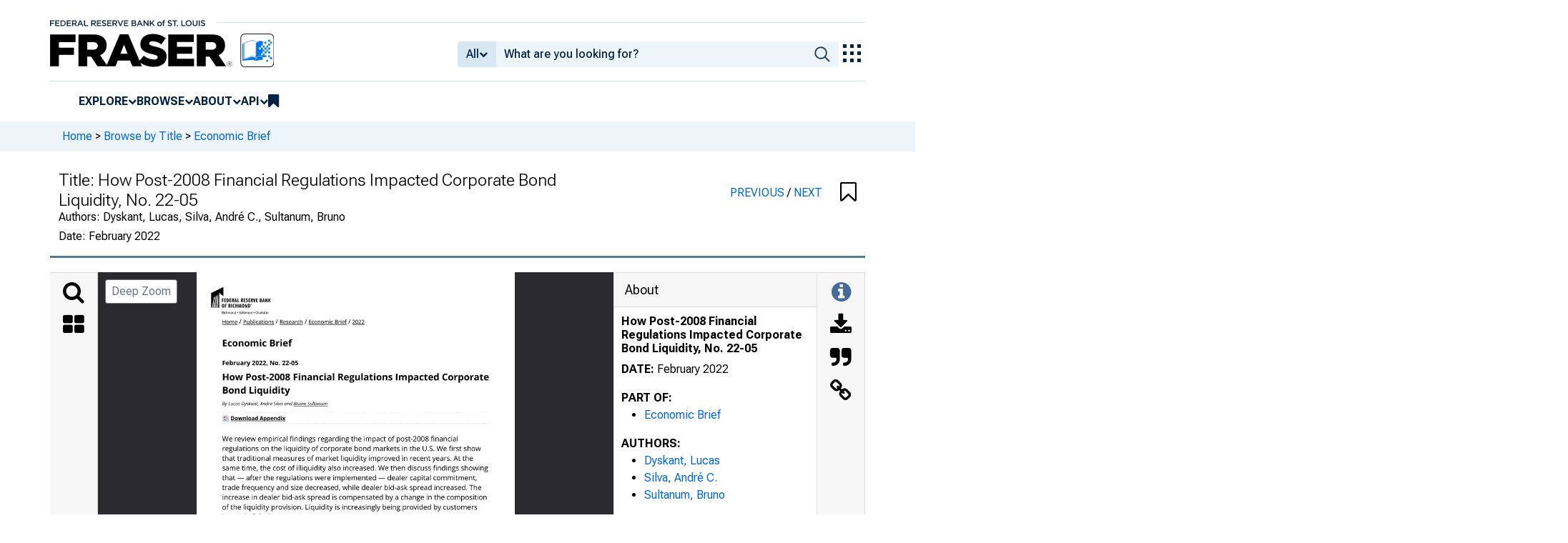

--- FILE ---
content_type: image/svg+xml
request_url: https://iiif.slf.digirati.io/svg/item/610918/610918_0_0000
body_size: 5847
content:
<svg viewBox="0 0 2546 3296" xmlns="http://www.w3.org/2000/svg">
  <text x="204" y="393" textLength="1140" font-size="91" lengthAdjust="spacingAndGlyphs" class="text-line-segment">Home / Publications / Research / Economic Brief / 2022</text>
  <text x="204" y="578" textLength="557" font-size="154" lengthAdjust="spacingAndGlyphs" class="text-line-segment">Economic Brief</text>
  <text x="204" y="733" textLength="609" font-size="102" lengthAdjust="spacingAndGlyphs" class="text-line-segment">February 2022, No. 22-05</text>
  <text x="204" y="850" textLength="2136" font-size="154" lengthAdjust="spacingAndGlyphs" class="text-line-segment">How Post-2008 Financial Regulations Impacted Corporate</text>
  <text x="204" y="956" textLength="543" font-size="154" lengthAdjust="spacingAndGlyphs" class="text-line-segment">Bond Liquidity</text>
  <text x="204" y="1066" textLength="842" font-size="37" lengthAdjust="spacingAndGlyphs" class="text-line-segment">By Lucas Dyskant, Andre Silva and Bruno Sultanum</text>
  <text x="272" y="1174" textLength="438" font-size="89" lengthAdjust="spacingAndGlyphs" class="text-line-segment">Download Appendix</text>
  <text x="204" y="1341" textLength="1889" font-size="115" lengthAdjust="spacingAndGlyphs" class="text-line-segment">We review empirical ndings regarding the impact of post-2008 nancial</text>
  <text x="204" y="1419" textLength="2070" font-size="115" lengthAdjust="spacingAndGlyphs" class="text-line-segment">regulations on the liquidity of corporate bond markets in the U.S. We rst show</text>
  <text x="204" y="1497" textLength="2009" font-size="115" lengthAdjust="spacingAndGlyphs" class="text-line-segment">that traditional measures of market liquidity improved in recent years. At the</text>
  <text x="204" y="1575" textLength="2128" font-size="115" lengthAdjust="spacingAndGlyphs" class="text-line-segment">same time, the cost of illiquidity also increased. We then discuss ndings showing</text>
  <text x="204" y="1653" textLength="2040" font-size="115" lengthAdjust="spacingAndGlyphs" class="text-line-segment">that — after the regulations were implemented — dealer capital commitment,</text>
  <text x="204" y="1732" textLength="2075" font-size="115" lengthAdjust="spacingAndGlyphs" class="text-line-segment">trade frequency and size decreased, while dealer bid-ask spread increased. The</text>
  <text x="204" y="1810" textLength="2121" font-size="115" lengthAdjust="spacingAndGlyphs" class="text-line-segment">increase in dealer bid-ask spread is compensated by a change in the composition</text>
  <text x="204" y="1888" textLength="2042" font-size="115" lengthAdjust="spacingAndGlyphs" class="text-line-segment">of the liquidity provision. Liquidity is increasingly being provided by customers</text>
  <text x="204" y="1966" textLength="482" font-size="115" lengthAdjust="spacingAndGlyphs" class="text-line-segment">instead of dealers.</text>
  <text x="204" y="2126" textLength="2114" font-size="102" lengthAdjust="spacingAndGlyphs" class="text-line-segment">In the aftermath of the 2007-2009 nancial crisis, several governments enacted regulations</text>
  <text x="204" y="2201" textLength="2074" font-size="102" lengthAdjust="spacingAndGlyphs" class="text-line-segment">to help protect economies from future nancial crises. The U.S., in particular, enacted the</text>
  <text x="204" y="2276" textLength="2095" font-size="102" lengthAdjust="spacingAndGlyphs" class="text-line-segment">Dodd-Frank Wall Street Reform and Consumer Protection Act in 2010. To some extent, the</text>
  <text x="204" y="2351" textLength="2125" font-size="102" lengthAdjust="spacingAndGlyphs" class="text-line-segment">Dodd-Frank Act and similar regulations in other countries accomplished their goal. This was</text>
  <text x="204" y="2426" textLength="1999" font-size="102" lengthAdjust="spacingAndGlyphs" class="text-line-segment">highlighted by how resilient the nancial sector has been to the economic uctuations</text>
  <text x="204" y="2501" textLength="579" font-size="102" lengthAdjust="spacingAndGlyphs" class="text-line-segment">caused by the pandemic.</text>
  <text x="204" y="2626" textLength="2004" font-size="102" lengthAdjust="spacingAndGlyphs" class="text-line-segment">However, a major focus of academics, practitioners and government o cials has been</text>
  <text x="204" y="2701" textLength="2063" font-size="102" lengthAdjust="spacingAndGlyphs" class="text-line-segment">measuring how such regulations a ect the nancial sector in normal times. For example,</text>
  <text x="204" y="2776" textLength="2017" font-size="102" lengthAdjust="spacingAndGlyphs" class="text-line-segment">during a 2015 congressional hearing, Rep. French Hill questioned then-Federal Reserve</text>
  <text x="204" y="2851" textLength="2132" font-size="102" lengthAdjust="spacingAndGlyphs" class="text-line-segment">Chair Janet Yellen on whether regulations were to blame for the deterioration of liquidity on</text>
  <text x="204" y="2926" textLength="895" font-size="102" lengthAdjust="spacingAndGlyphs" class="text-line-segment">di erent bond markets. Yellen replied:</text>
  <text x="354" y="3064" textLength="1932" font-size="50" lengthAdjust="spacingAndGlyphs" class="text-line-segment">"I am not ruling out the possibility that regulations could play a role here, it is simply we</text>
  <text x="354" y="3139" textLength="1984" font-size="50" lengthAdjust="spacingAndGlyphs" class="text-line-segment">have not been able to understand through a lot of di erent factors and we need to look at</text>
  <text x="354" y="3214" textLength="1903" font-size="50" lengthAdjust="spacingAndGlyphs" class="text-line-segment">it more to sort out just what is going on and what the di erent in uences are, but I am</text>
  <style>                                     
.text-line-segment { fill: rgba(0,0,0,0) }
.text-line-segment::selection { fill: #fff; background: rgba(15, 76, 155, 0.8) }
  </style>
</svg>

--- FILE ---
content_type: application/javascript
request_url: https://fraser.stlouisfed.org/yZbq4RzH55r-/rBACPfxDh1/U3/OE3hQpDVJrLrbtOX/SxBdJRdhAQ/XjF9U/XwMVCcB
body_size: 172917
content:
(function(){if(typeof Array.prototype.entries!=='function'){Object.defineProperty(Array.prototype,'entries',{value:function(){var index=0;const array=this;return {next:function(){if(index<array.length){return {value:[index,array[index++]],done:false};}else{return {done:true};}},[Symbol.iterator]:function(){return this;}};},writable:true,configurable:true});}}());(function(){cx();ZvR();VCR();var Gz=function(k2,NZ){return k2|NZ;};var Iv=function(VQ){var WM='';for(var JT=0;JT<VQ["length"];JT++){WM+=VQ[JT]["toString"](16)["length"]===2?VQ[JT]["toString"](16):"0"["concat"](VQ[JT]["toString"](16));}return WM;};var Y3=function dv(kS,Ad){'use strict';var F2=dv;switch(kS){case vp:{var l6;var Ks;var Ez;Ps.push(K2);for(l6=Qh[r5];HK(l6,Ad[Z5()[wc(qK)](UZ,dR,Zv,Zv)]);l6+=tZ){Ez=Ad[l6];}Ks=Ez[hd()[KK(Av)](hf,Ed,Y2)]();if(WF[M3()[Rc(r5)](sF,mK,Kh([]),Kh(Kh(tZ)))].bmak[Td()[RQ(Zc)](QM,Kv,Ig,IQ,U2,Zd)][Ks]){WF[M3()[Rc(r5)](sF,mK,Ch,Kh(Kh(qK)))].bmak[Td()[RQ(Zc)](QM,Kv,Vg,F5,Z6,Zd)][Ks].apply(WF[M3()[Rc(r5)](sF,mK,mK,x3)].bmak[Td()[RQ(Zc)].apply(null,[QM,Kv,Ch,Kh(Kh([])),Kh([]),Zd])],Ez);}Ps.pop();}break;case tJ:{Ps.push(gh);WF[vc(typeof M3()[Rc(HQ)],sv([],[][[]]))?M3()[Rc(NQ)](dd,MM,Kh([]),Kh(Kh({}))):M3()[Rc(tZ)].call(null,v3,J3,S6,Kh(tZ))][LG()[lK(d5)](fZ,BK,BK)](hd()[KK(HY)](mv,Ch,ws),function(NG){return dv.apply(this,[tY,arguments]);});Ps.pop();}break;case PO:{Ps.push(Sz);try{var SZ=Ps.length;var hG=Kh(Kh(YO));var Rv=sv(sv(sv(sv(sv(sv(sv(sv(sv(sv(sv(sv(sv(sv(sv(sv(sv(sv(sv(sv(sv(sv(sv(sv(WF[CM()[UG(sQ)](QS,V2,wd,Y7)](WF[Zz()[Jz(BK)].apply(null,[lL,zg])][hd()[KK(T6)](g8,GK,Md)]),Lv(WF[CM()[UG(sQ)](QS,V2,Kh([]),Y7)](WF[Zz()[Jz(BK)].apply(null,[lL,zg])][Z5()[wc(Q3)].apply(null,[g5,Yl,Ds,J3])]),tZ)),Lv(WF[CM()[UG(sQ)].apply(null,[QS,jc,qK,Y7])](WF[Zz()[Jz(BK)](lL,zg)][M3()[Rc(UT)](YJ,UT,pg,W3)]),r5)),Lv(WF[CM()[UG(sQ)](QS,GK,Kh(Kh({})),Y7)](WF[Zz()[Jz(BK)](lL,zg)][CM()[UG(lT)].call(null,DQ,Kh({}),qS,OR)]),Qh[jT])),Lv(WF[CM()[UG(sQ)](QS,W3,ls,Y7)](WF[CM()[UG(r5)].call(null,HY,Dz,Kh(Kh(tZ)),Af)][hd()[KK(mz)].call(null,vR,Kh(Kh(qK)),hT)]),J3)),Lv(WF[Mv(typeof CM()[UG(X5)],'undefined')?CM()[UG(sQ)](QS,dd,s2,Y7):CM()[UG(jT)](Sd,Kh(Kh({})),rv,q2)](WF[Zz()[Jz(BK)](lL,zg)][Zz()[Jz(rg)].apply(null,[N8,fS])]),ld)),Lv(WF[CM()[UG(sQ)](QS,rv,cG,Y7)](WF[vc(typeof Zz()[Jz(cK)],sv([],[][[]]))?Zz()[Jz(Vg)](rZ,VZ):Zz()[Jz(BK)].apply(null,[lL,zg])][hd()[KK(mQ)].call(null,ll,Ig,Hg)]),Qh[B2])),Lv(WF[CM()[UG(sQ)].apply(null,[QS,Zv,Kh({}),Y7])](WF[Zz()[Jz(BK)](lL,zg)][Z5()[wc(Ms)](ks,np,QS,LT)]),zs)),Lv(WF[CM()[UG(sQ)].call(null,QS,Zv,Kh(tZ),Y7)](WF[Zz()[Jz(BK)](lL,zg)][hd()[KK(hh)](LC,Kh(Kh({})),hh)]),LQ)),Lv(WF[CM()[UG(sQ)](QS,Kh([]),tZ,Y7)](WF[Zz()[Jz(BK)](lL,zg)][M3()[Rc(DQ)](lC,NQ,CT,pg)]),wz)),Lv(WF[CM()[UG(sQ)](QS,PT,Bh,Y7)](WF[vc(typeof Zz()[Jz(GK)],'undefined')?Zz()[Jz(Vg)](Rs,SK):Zz()[Jz(BK)](lL,zg)][CM()[UG(mz)](ss,Z6,LQ,PL)]),NQ)),Lv(WF[CM()[UG(sQ)](QS,X2,Kh({}),Y7)](WF[Zz()[Jz(BK)].apply(null,[lL,zg])][Td()[RQ(Ms)].apply(null,[q9,XT,Vg,Ac,ls,zd])]),Vg)),Lv(WF[vc(typeof CM()[UG(U2)],'undefined')?CM()[UG(jT)](Wv,cG,IQ,NT):CM()[UG(sQ)](QS,Kh({}),hg,Y7)](WF[Zz()[Jz(BK)](lL,zg)][Z5()[wc(DT)](XK,K4,sQ,Kh([]))]),jQ)),Lv(WF[CM()[UG(sQ)](QS,LK,Ac,Y7)](WF[Zz()[Jz(BK)].apply(null,[lL,zg])][LG()[lK(Yg)](fL,U2,hg)]),Zd)),Lv(WF[Mv(typeof CM()[UG(GQ)],sv('',[][[]]))?CM()[UG(sQ)](QS,W3,rS,Y7):CM()[UG(jT)](DT,X2,Kh(Kh(qK)),Dh)](WF[Zz()[Jz(BK)].call(null,lL,zg)][Mv(typeof CM()[UG(Ng)],sv('',[][[]]))?CM()[UG(GQ)](hT,Kh(Kh(tZ)),MM,RY):CM()[UG(jT)](z3,Dz,Ch,PK)]),Tz)),Lv(WF[vc(typeof CM()[UG(CT)],sv('',[][[]]))?CM()[UG(jT)].apply(null,[YM,jc,Zv,Ys]):CM()[UG(sQ)](QS,s2,Zv,Y7)](WF[Mv(typeof Zz()[Jz(Ms)],sv('',[][[]]))?Zz()[Jz(BK)].apply(null,[lL,zg]):Zz()[Jz(Vg)](rg,fS)][M3()[Rc(GQ)].apply(null,[Xx,H2,Kh(qK),Kh([])])]),Y2)),Lv(WF[CM()[UG(sQ)].apply(null,[QS,s2,Kh(Kh(tZ)),Y7])](WF[Zz()[Jz(BK)](lL,zg)][LG()[lK(zh)](UL,s5,B2)]),Hg)),Lv(WF[CM()[UG(sQ)](QS,fg,rv,Y7)](WF[Zz()[Jz(BK)].apply(null,[lL,zg])][vc(typeof hd()[KK(TM)],sv([],[][[]]))?hd()[KK(cG)](OM,hT,Zc):hd()[KK(Oh)].apply(null,[BY,tv,QS])]),jT)),Lv(WF[Mv(typeof CM()[UG(Gv)],sv([],[][[]]))?CM()[UG(sQ)].call(null,QS,Kh(tZ),wd,Y7):CM()[UG(jT)](Ic,LK,Kh(tZ),TT)](WF[Zz()[Jz(BK)](lL,zg)][LG()[lK(Th)](Vp,pg,N3)]),tT)),Lv(WF[vc(typeof CM()[UG(Ch)],sv([],[][[]]))?CM()[UG(jT)](Pg,Hg,TM,XT):CM()[UG(sQ)](QS,wZ,Ed,Y7)](WF[Zz()[Jz(BK)](lL,zg)][LG()[lK(Fg)].call(null,b8,N3,L2)]),CT)),Lv(WF[CM()[UG(sQ)](QS,X5,Kh(qK),Y7)](WF[Zz()[Jz(BK)](lL,zg)][Z5()[wc(zz)](qK,xO,jQ,jc)]),Ig)),Lv(WF[CM()[UG(sQ)].call(null,QS,Bh,Qg,Y7)](WF[Zz()[Jz(BK)](lL,zg)][Mv(typeof M3()[Rc(sd)],'undefined')?M3()[Rc(B3)](tk,hz,H2,qS):M3()[Rc(NQ)](PZ,Qz,GK,rv)]),zd)),Lv(WF[CM()[UG(sQ)].apply(null,[QS,jQ,mZ,Y7])](WF[Zz()[Jz(BK)].call(null,lL,zg)][Mv(typeof Zz()[Jz(Ig)],'undefined')?Zz()[Jz(sd)](AJ,Q3):Zz()[Jz(Vg)](T6,Ov)]),Qh[Fg])),Lv(WF[CM()[UG(sQ)](QS,QS,J3,Y7)](WF[hd()[KK(tT)](Mg,jQ,X2)][Mv(typeof LG()[lK(rh)],'undefined')?LG()[lK(XK)](T2,S6,ls):LG()[lK(zs)].apply(null,[DK,Bz,rK])]),kK)),Lv(WF[CM()[UG(sQ)](QS,jQ,Kh(qK),Y7)](WF[CM()[UG(r5)](HY,Hg,N3,Af)][hd()[KK(AS)].apply(null,[xT,X5,DQ])]),TZ));var Z3;return Ps.pop(),Z3=Rv,Z3;}catch(KM){Ps.splice(cS(SZ,tZ),Infinity,Sz);var qZ;return Ps.pop(),qZ=qK,qZ;}Ps.pop();}break;case sn:{var xG={};var wM={};Ps.push(jz);try{var pv=Ps.length;var XM=Kh([]);var jg=new (WF[CM()[UG(HY)].apply(null,[Cs,Gv,U2,Xs])])(qK,qK)[Mv(typeof Gd()[Fz(cG)],sv(Zz()[Jz(wz)].call(null,RT,hT),[][[]]))?Gd()[Fz(wd)].call(null,fs,cG,A6,NQ):Gd()[Fz(tZ)](FK,H2,z3,jT)](hd()[KK(Zc)](PG,tZ,wz));var Vh=jg[Gd()[Fz(LT)](AG,qK,A6,jQ)](LG()[lK(hz)](hs,zT,VT));var Xc=jg[Zz()[Jz(LK)].apply(null,[bT,Z6])](Vh[LG()[lK(Ed)](Oc,Kh(Kh([])),H2)]);var Fd=jg[Zz()[Jz(LK)](bT,Z6)](Vh[M3()[Rc(Oz)].apply(null,[xQ,YZ,Zc,Zv])]);xG=kv(wp,[Zz()[Jz(Qg)](nd,Dz),Xc,Mv(typeof Z5()[wc(Z6)],sv('',[][[]]))?Z5()[wc(wZ)].call(null,Md,wK,Ms,rS):Z5()[wc(LQ)].call(null,fg,B3,Kh(Kh(qK)),NQ),Fd]);var qg=new (WF[CM()[UG(HY)](Cs,X2,Kh(qK),Xs)])(qK,qK)[Gd()[Fz(wd)].call(null,fs,MM,A6,NQ)](LG()[lK(G6)](cs,Ed,T6));var VK=qg[Gd()[Fz(LT)](AG,Ms,A6,jQ)](LG()[lK(hz)](hs,B2,VT));var r3=qg[Zz()[Jz(LK)].call(null,bT,Z6)](VK[LG()[lK(Ed)](Oc,Kh(qK),H2)]);var bY=qg[Zz()[Jz(LK)](bT,Z6)](VK[Mv(typeof M3()[Rc(pg)],'undefined')?M3()[Rc(Oz)](xQ,YZ,Md,TM):M3()[Rc(NQ)].apply(null,[Q6,c2,Y2,tZ])]);wM=kv(wp,[zc()[rQ(BK)](Ih,fg,Vg,IQ,zs,LK),r3,LG()[lK(cK)].apply(null,[xv,Kh(Kh(qK)),M5]),bY]);}finally{Ps.splice(cS(pv,tZ),Infinity,jz);var Jh;return Jh=kv(wp,[vc(typeof CM()[UG(Zd)],sv([],[][[]]))?CM()[UG(jT)].apply(null,[Vs,tZ,lg,Ud]):CM()[UG(Ed)](Gv,qS,UZ,Hd),xG[vc(typeof Zz()[Jz(W3)],'undefined')?Zz()[Jz(Vg)](JK,gZ):Zz()[Jz(Qg)].apply(null,[nd,Dz])]||null,vc(typeof CM()[UG(BK)],'undefined')?CM()[UG(jT)](GZ,U2,Kh(Kh({})),Nz):CM()[UG(s5)](Ms,lT,Kh(Kh([])),Fv),xG[Mv(typeof Z5()[wc(J3)],sv([],[][[]]))?Z5()[wc(wZ)](Md,wK,tv,fg):Z5()[wc(LQ)](xv,WQ,HY,Kh([]))]||null,hd()[KK(Qg)](Wh,Bz,fg),wM[zc()[rQ(BK)](Ih,Kh({}),Vg,PT,zs,Y2)]||null,CM()[UG(L2)].apply(null,[qK,tv,hg,Od]),wM[LG()[lK(cK)](xv,Kh(Kh([])),M5)]||null]),Ps.pop(),Jh;}Ps.pop();}break;case VC:{var gg=W5;Ps.push(U2);var f6=Mv(typeof Zz()[Jz(Zc)],sv([],[][[]]))?Zz()[Jz(wz)](X3,hT):Zz()[Jz(Vg)].call(null,Eg,FZ);for(var lM=qK;HK(lM,gg);lM++){f6+=CM()[UG(O3)].apply(null,[x3,zd,MM,jh]);gg++;}Ps.pop();}break;case f4:{var NS=Ad[YO];Ps.push(gQ);var ZS;return ZS=WF[Zz()[Jz(Zd)](g8,jc)][vc(typeof LG()[lK(HY)],'undefined')?LG()[lK(zs)].apply(null,[Sd,L2,Jd]):LG()[lK(N3)].apply(null,[DM,Kh(Kh(qK)),qS])](NS)[Z5()[wc(W3)].call(null,rv,tS,Kh({}),X5)](function(Hs){return NS[Hs];})[qK],Ps.pop(),ZS;}break;case bO:{Ps.push(QZ);throw new (WF[LG()[lK(Tz)](Og,X2,ws)])(Mv(typeof LG()[lK(Ac)],'undefined')?LG()[lK(c1)](IK,BK,Zc):LG()[lK(zs)](AQ,Ig,Qv));}break;case LY:{var b6=Ad[YO];Ps.push(ks);if(WF[hd()[KK(wz)](dn,M5,Oz)][vc(typeof M3()[Rc(Gv)],sv([],[][[]]))?M3()[Rc(NQ)](wD,j0,S6,W3):M3()[Rc(Zc)].call(null,I0,B3,kK,Ds)](b6)){var Jt;return Ps.pop(),Jt=b6,Jt;}Ps.pop();}break;case tY:{var NG=Ad[YO];Ps.push(ZE);if(vc([zc()[rQ(ls)](t5,Kh([]),s2,Kh(Kh(qK)),ld,LQ),hd()[KK(c1)].apply(null,[dT,M5,MM]),vc(typeof M3()[Rc(TM)],sv([],[][[]]))?M3()[Rc(NQ)](PU,WH,Kh(Kh({})),F5):M3()[Rc(HY)].apply(null,[cF,sd,Kh(tZ),Kh(Kh({}))])][LG()[lK(Zc)].apply(null,[Vc,Ig,mK])](NG[M3()[Rc(F5)].apply(null,[vd,fg,Kh({}),UZ])][vc(typeof LG()[lK(Z6)],sv([],[][[]]))?LG()[lK(zs)](r6,CT,PK):LG()[lK(LK)](Uh,Kh(Kh({})),Iq)]),O0(tZ))){Ps.pop();return;}WF[Gd()[Fz(U2)](xQ,N3,Y5,NQ)](function(){var fm=Kh({});Ps.push(sw);try{var nt=Ps.length;var vW=Kh([]);if(Kh(fm)&&NG[M3()[Rc(F5)](UB,fg,TM,Md)]&&(NG[M3()[Rc(F5)](UB,fg,TZ,wz)][Mv(typeof LG()[lK(sQ)],sv([],[][[]]))?LG()[lK(x3)].call(null,K6,Kh(Kh(tZ)),wz):LG()[lK(zs)](GZ,s5,lT)](CM()[UG(kD)](Zv,cG,kK,Q2))||NG[M3()[Rc(F5)].apply(null,[UB,fg,X2,wd])][LG()[lK(x3)](K6,Kh(Kh(tZ)),wz)](Z5()[wc(Dz)].apply(null,[BK,DZ,IQ,S6])))){fm=Kh(Kh({}));}}catch(FE){Ps.splice(cS(nt,tZ),Infinity,sw);NG[M3()[Rc(F5)](UB,fg,hg,Kh(Kh({})))][zc()[rQ(sQ)](Dm,L2,DT,Kh(tZ),Zd,U2)](new (WF[LG()[lK(vD)].apply(null,[ZV,U2,tT])])(vc(typeof LG()[lK(M5)],'undefined')?LG()[lK(zs)].call(null,Mm,Ed,Rs):LG()[lK(jz)].apply(null,[HG,mZ,QD]),kv(wp,[CM()[UG(Qg)](PT,Kh([]),L2,Eh),Kh(YO),Zz()[Jz(PT)](zA,TZ),Kh({}),Z5()[wc(fg)](rh,Cg,Vg,BK),Kh(Kh({}))])));}if(Kh(fm)&&vc(NG[Zz()[Jz(Bz)].call(null,Wc,mK)],Td()[RQ(B2)](v3,qW,Oz,X2,rS,zd))){fm=Kh(Kh([]));}if(fm){NG[vc(typeof M3()[Rc(X2)],sv([],[][[]]))?M3()[Rc(NQ)].apply(null,[zW,Ft,Kh([]),PT]):M3()[Rc(F5)](UB,fg,Kh(qK),Dz)][zc()[rQ(sQ)].apply(null,[Dm,Bh,DT,mK,Zd,hz])](new (WF[LG()[lK(vD)](ZV,Ds,tT)])(vc(typeof Z5()[wc(ld)],sv([],[][[]]))?Z5()[wc(LQ)](ND,wm,c1,O3):Z5()[wc(HY)](Z6,J5,L2,IQ),kv(wp,[CM()[UG(Qg)].apply(null,[PT,O3,U2,Eh]),Kh(Kh({})),Zz()[Jz(PT)](zA,TZ),Kh({}),Z5()[wc(fg)](rh,Cg,Kh({}),Kh(tZ)),Kh(YO)])));}Ps.pop();},Qh[r5]);Ps.pop();}break;case vn:{var xm=Ad[YO];return xm;}break;case cY:{Ps.push(wP);if(Kh(jD(vc(typeof Z5()[wc(ls)],sv('',[][[]]))?Z5()[wc(LQ)].call(null,l0,Um,MM,Dz):Z5()[wc(Zc)](D1,WQ,Kh(Kh([])),Kh(Kh(tZ))),WF[Zz()[Jz(BK)].apply(null,[Aq,zg])]))){var jr;return Ps.pop(),jr=null,jr;}var C0=WF[Zz()[Jz(BK)](Aq,zg)][Z5()[wc(Zc)](D1,WQ,W3,Kh(Kh(qK)))];var JH=C0[Mv(typeof hd()[KK(tZ)],sv([],[][[]]))?hd()[KK(Bz)].call(null,vH,pg,WH):hd()[KK(cG)].apply(null,[zg,U2,ld])];var nq=C0[CM()[UG(Ng)].call(null,Ig,V2,Kh(Kh([])),wU)];var FD=C0[Mv(typeof M3()[Rc(Zd)],sv([],[][[]]))?M3()[Rc(hg)].apply(null,[ZE,Cs,zg,X2]):M3()[Rc(NQ)](xX,PN,IQ,YZ)];var nw;return nw=[JH,vc(nq,qK)?qK:E0(nq,qK)?O0(tZ):O0(HO[hd()[KK(x3)](lW,Ig,mK)]()),FD||(Mv(typeof CM()[UG(Zc)],'undefined')?CM()[UG(fg)].apply(null,[ls,kK,X5,fU]):CM()[UG(jT)](k0,TM,Ng,wX))],Ps.pop(),nw;}break;case m7:{var kH=Ad[YO];Ps.push(TA);var kX=Zz()[Jz(wz)].call(null,r8,hT);var sP=vc(typeof zc()[rQ(kK)],sv([],[][[]]))?zc()[rQ(r5)](BP,hh,SP,ss,xN,LK):zc()[rQ(X2)].call(null,UW,HN,lT,g5,Vg,UZ);var D6=qK;var xt=kH[Z5()[wc(d5)].call(null,fg,kW,mZ,Kh(Kh(tZ)))]();while(HK(D6,xt[Z5()[wc(qK)](UZ,Pt,Zc,qS)])){if(zB(sP[LG()[lK(Zc)](d6,jQ,mK)](xt[M3()[Rc(qK)].call(null,t5,tv,HN,s5)](D6)),qK)||zB(sP[LG()[lK(Zc)](d6,MM,mK)](xt[M3()[Rc(qK)](t5,tv,Kh(Kh(tZ)),NQ)](sv(D6,tZ))),qK)){kX+=tZ;}else{kX+=qK;}D6=sv(D6,r5);}var cA;return Ps.pop(),cA=kX,cA;}break;case z9:{var AP=Ad[YO];var AB=Ad[f8];Ps.push(kN);var tH=zq(null,AP)?null:U6(CM()[UG(ld)].call(null,AS,hg,rS,Kd),typeof WF[Zz()[Jz(Y2)](xM,Cs)])&&AP[WF[Zz()[Jz(Y2)](xM,Cs)][M3()[Rc(QD)](Zw,CT,mZ,Kh(Kh(qK)))]]||AP[Z5()[wc(TZ)](PT,OR,NQ,Ch)];if(U6(null,tH)){var zH,w1,xB,kq,lX=[],pE=Kh(qK),V6=Kh(tZ);try{var TV=Ps.length;var fr=Kh([]);if(xB=(tH=tH.call(AP))[LG()[lK(Bh)](K2,ks,wd)],vc(qK,AB)){if(Mv(WF[Zz()[Jz(Zd)](gT,jc)](tH),tH)){fr=Kh(YO);return;}pE=Kh(tZ);}else for(;Kh(pE=(zH=xB.call(tH))[Gd()[Fz(Tz)](Ih,U2,rH,J3)])&&(lX[Mv(typeof hd()[KK(DX)],'undefined')?hd()[KK(r5)].call(null,Mq,H2,zg):hd()[KK(cG)].apply(null,[UP,x3,LD])](zH[Td()[RQ(cG)].call(null,jq,Pg,g5,lg,V2,ld)]),Mv(lX[Z5()[wc(qK)].apply(null,[UZ,tq,QD,qS])],AB));pE=Kh(qK));}catch(QB){V6=Kh(qK),w1=QB;}finally{Ps.splice(cS(TV,tZ),Infinity,kN);try{var Mw=Ps.length;var QV=Kh(Kh(YO));if(Kh(pE)&&U6(null,tH[zc()[rQ(Y2)](QW,F5,BN,MM,XK,H2)])&&(kq=tH[zc()[rQ(Y2)].call(null,QW,ld,BN,Ng,XK,H2)](),Mv(WF[Zz()[Jz(Zd)](gT,jc)](kq),kq))){QV=Kh(YO);return;}}finally{Ps.splice(cS(Mw,tZ),Infinity,kN);if(QV){Ps.pop();}if(V6)throw w1;}if(fr){Ps.pop();}}var jA;return Ps.pop(),jA=lX,jA;}Ps.pop();}break;case sC:{Ps.push(fH);var CW=WF[M3()[Rc(r5)](Kc,mK,Kh(Kh(tZ)),Kh(Kh({})))][LG()[lK(d5)](dz,Md,BK)]?Qh[tZ]:qK;var E1=WF[Mv(typeof M3()[Rc(sQ)],sv('',[][[]]))?M3()[Rc(r5)].call(null,Kc,mK,Kh(Kh(tZ)),r5):M3()[Rc(NQ)](H6,YW,Kh(Kh(tZ)),Kh([]))][zc()[rQ(F5)](XQ,lg,jT,Kh(Kh(qK)),Tz,qS)]?tZ:Qh[r5];var bN=WF[M3()[Rc(r5)](Kc,mK,Kh([]),Tz)][Zz()[Jz(zz)](OQ,lg)]?tZ:qK;var VD=WF[vc(typeof M3()[Rc(UT)],sv('',[][[]]))?M3()[Rc(NQ)](PZ,qA,QD,Bh):M3()[Rc(r5)](Kc,mK,mZ,WH)][LG()[lK(WB)](Dc,HN,DX)]?tZ:qK;var SU=WF[M3()[Rc(r5)](Kc,mK,Bz,PT)][Mv(typeof M3()[Rc(Ig)],'undefined')?M3()[Rc(AE)](KZ,Qg,XK,A0):M3()[Rc(NQ)](Z1,xQ,zd,Kh(tZ))]?tZ:qK;var tm=WF[M3()[Rc(r5)].call(null,Kc,mK,g5,LT)][Gd()[Fz(Ac)](NQ,Ac,dn,jT)]?tZ:qK;var qN=WF[vc(typeof M3()[Rc(Fg)],sv('',[][[]]))?M3()[Rc(NQ)](Jw,hW,Ds,jT):M3()[Rc(r5)](Kc,mK,TM,F5)][Z5()[wc(c1)](Ed,Fs,wZ,QD)]?tZ:HO[Td()[RQ(Ig)].call(null,Uh,HQ,NQ,CT,WH,cG)]();var Aw=WF[M3()[Rc(r5)].apply(null,[Kc,mK,Kh(Kh({})),Kh(Kh(tZ))])][CM()[UG(gh)](BK,Qg,wz,I3)]?tZ:Qh[r5];var J1=WF[M3()[Rc(r5)](Kc,mK,tv,Bz)][M3()[Rc(zg)].call(null,Bs,qK,c1,dd)]?tZ:qK;var MW=WF[zc()[rQ(O3)](nZ,Kh(qK),Bh,HY,LQ,wz)][hd()[KK(J3)](R2,qS,B3)].bind?Qh[tZ]:qK;var mX=WF[M3()[Rc(r5)].apply(null,[Kc,mK,Bz,Kh([])])][M3()[Rc(Yg)].call(null,QO,IQ,Kh(Kh(tZ)),lT)]?tZ:qK;var lB=WF[M3()[Rc(r5)](Kc,mK,Kh(qK),Ms)][Td()[RQ(g5)](pS,EW,UZ,g5,Kh(Kh(qK)),jQ)]?Qh[tZ]:qK;var rq;var dE;try{var g0=Ps.length;var qB=Kh([]);rq=WF[M3()[Rc(r5)](Kc,mK,Ig,GK)][Z5()[wc(OD)].apply(null,[qS,RG,Kh({}),zT])]?tZ:qK;}catch(br){Ps.splice(cS(g0,tZ),Infinity,fH);rq=Qh[r5];}try{var CX=Ps.length;var mU=Kh(Kh(YO));dE=WF[M3()[Rc(r5)].call(null,Kc,mK,Ed,hh)][Td()[RQ(M5)].call(null,r8,ld,IQ,hg,Ch,NQ)]?HO[Gd()[Fz(MM)].call(null,r1,Tz,Uh,cG)]():qK;}catch(wN){Ps.splice(cS(CX,tZ),Infinity,fH);dE=qK;}var JA;return JA=sv(sv(sv(sv(sv(sv(sv(sv(sv(sv(sv(sv(sv(CW,Lv(E1,tZ)),Lv(bN,r5)),Lv(VD,cG)),Lv(SU,J3)),Lv(tm,ld)),Lv(qN,XK)),Lv(Aw,Qh[S6])),Lv(rq,LQ)),Lv(dE,Qh[Y2])),Lv(J1,NQ)),Lv(MW,Vg)),Lv(mX,jQ)),Lv(lB,HO[Td()[RQ(ss)].call(null,Uh,PH,lg,QS,hg,J3)]())),Ps.pop(),JA;}break;case JO:{var Jr=Ad[YO];Ps.push(lU);var EH=Jr[Z5()[wc(W3)].apply(null,[rv,vt,wZ,hT])](function(NS){return dv.apply(this,[f4,arguments]);});var LB;return LB=EH[vc(typeof CM()[UG(kK)],sv('',[][[]]))?CM()[UG(jT)].call(null,JN,Kh([]),Y2,k0):CM()[UG(Tz)].apply(null,[s5,M5,ls,TD])](Zz()[Jz(IQ)](JE,Ac)),Ps.pop(),LB;}break;case Lf:{var AA=Ad[YO];var RW=Ad[f8];Ps.push(OH);if(zq(RW,null)||E0(RW,AA[Z5()[wc(qK)](UZ,AU,HN,sQ)]))RW=AA[Z5()[wc(qK)].apply(null,[UZ,AU,sQ,Kh(tZ)])];for(var SA=qK,cm=new (WF[vc(typeof hd()[KK(X2)],sv('',[][[]]))?hd()[KK(cG)].apply(null,[rX,Kh({}),ZP]):hd()[KK(wz)].call(null,bZ,mK,Oz)])(RW);HK(SA,RW);SA++)cm[SA]=AA[SA];var WE;return Ps.pop(),WE=cm,WE;}break;case DJ:{Ps.push(SN);WF[Mv(typeof Gd()[Fz(ss)],'undefined')?Gd()[Fz(U2)](xQ,QS,Bt,NQ):Gd()[Fz(tZ)].apply(null,[H6,Qg,zt,JV])](function(){return dv.apply(this,[VC,arguments]);},B0);Ps.pop();}break;}};var xw=function(){return ["+G","2S7T5d8 P!;U(FC","2Ixy|)GU|bv5jndI{V<\'>BbO","F8ZSQ0D>","<\\3Nl.L4MUdOQWuT_\\^;T/&O6","#$E!F!P","6 k\x3ft5","j\r i4U#bq\f&v>q\x3fk8\na\f\nG6OX,C5h<J\x3fs\x40-#b+ s36At5W0P_\x3fR$\vBG0[ief8J\x3f\x3f`\b\x3f \bWuiwe75e\f|9*t\r#<lu&2qC&c\"E>\rf\x07\r\fH+,s<\"Aq%W0P>_:%R1\vB/G0Tqaf:E\x3f`2\x3f-\bWpbwO76e\fv9*`#<aq&6aC#c\"6E;\rf\x07tb+<s36AvW0P&_\x3fR\x3f\vB\x3fG0[eer8J\x3f\x3fd\b\x3f \bW;ufwe76e\f|9%d\r#<cu&2KC&a-E>\rf\x07\r\fr+,s3OAq%W0P>_;5R1\v8B/G\x000Tqe\x07f8J\r\x3f`2\x3f/\bWwbwu76e\fr9*`\r\t<a[&6aC\"c\"6E:\rf\bb++s36ArW0_&_\x3fR1\vB\x3fG2[Se`8J\x3f\x3fb\b\x3f \bWuuwe76u\f|9*`\r#<ou&1aC&c\"\"E>\rf\x07\r\nb+,s3Aq%W0P>_;%R1\v B/G\f0Tqa\x07f8J7\x3f`2\x3f$\bWwbw}76e\fp9*`\b<aW&6aC*c\"6E;U\rf\b\rb+*s36As%W0P2_\x3fR&\vBG0T\x00eu8J\x3f\x3fd\b\x3f \bW7uvwe75u\f|9*p\r#<wu&4[C&c\"E>\r\rf\x07\rb+,s32Aq%W0P>_<%R1\t,B/yDq$se>{<;\f),ub\x40frP9*b\r&Ia\bm&6er%=3l%\x3f`2\x3f \x3fXl%sNwe5D&|\x3f6E7+0Q,u\x00!OX(g\"6d(u=`5x-a)V\r2bd\x00W6KP\fe7\r hGDq$ve.k>|-C\r*ea\x00S3{q6e\x40>~)b2\r\" a,& ni&e>BTeOdGC|a.E,a}6KJh1\r c1Um6OX,\\26d(u=` KS6wq*}6KP\f`\r <az\trt e=c|\rc4\r-M<]U\r6aH\x00e\\Q:`1\r i(\x00\b6bz,k2f\x07Z\x3fpB6&a`\r6aH\x00e$M\x3fN1\r T m6H\\26d,W` L0\x00L#6`SW]6~:|N1\r p6bz,k:N>|\x3f`\x074X7G.Wt\rkqK6f3m:`3&>5\r}<Dq&ec`>|4r\x3f 7G+e=Zi\x3fO6fMmg\t/\f\t\x3f,p6rq%\v22f>|1<Y\r\"u\t.br2b,J9\b=*`8-9b;~,zq&\"2f>n\x3f4`1\r K(4L#6`d\n\\lF\r a,u4Tq$se>z\x3f`","QQ\t","E1","(\f","u","QQ","2O):P",">MD\v","8T*Z#",">\x40","UQ\vQ08A","E[6F^E!H\x07^-N8.I,D","K8\x07KI9","2","8&N\x3fR=","v","X",">\x40/#A:Q","SE\n","1:S0 U*DU","1\x3fK/","G=q(NU\tP&5^1\\8","4TZ","8T*Z##BW","+;a,F-VD","Y8","F^","B\t"," ","[UY","","(F","E;Hh+e","{4N","0M&mbI","]<OtT!","V\nL","T4B\'","{\t","D%P","Q>\x40%!","S7\x00P","y","P!sYA9%F\vT","K\tX\f1H$op4Si>M","A32","FY\x00L!","J6C","GuC","S!sQE8SO","Y\t3fg\rV2BI^m.!X<","% C-\x00Q*","O^\x3fN\b",")Yx\x401I","z%JWP:","0SS\r4N\x3f","r-F","HC"," <E","C\rW\n","IH\n\tX\x00)","/","J4N\\\n2S","4DU>","B\"*C,","$B\v","*\b*L<","8W/E5F=","a2}\x00","R\fM3E(2;A*","e!\x00&N\n\bE1PD","W\n","Q","&","\r\x3fL==U=2QB\bV","9W!FBP<I","4L^j EO",".W\x3f\b-I4\x40=KQ\tC0","V=P+","\x40t","6KX)i-#E+g-MQ\vW",")","PE\vRz-\b#E<WFP\'I\n2)A*N;P!S\bJ!NN^>I>\x00,T=GdVDM1\x07[^)Il-.T1dB^\x00A{","FY","yH\x07","\x3f+","6Kn1D%\"","7R","\\\bC<n","w","H<\x07E\\\f9","]","I\\\r","U","\rj","\vX","LRH0","-I7\x00Q0JS&tAT5U","2S8\\8Q(","\r B=,u\t3FDG!","7BV","9D8\x00I5\bG0N\x40","W^<M3$\x00=c7Z0","W6NI","7NI!","D-\b#","2H8=;U6F","U+\bP$kUT]","SE\'4HX","kBCs4N\rm\f2L\x008",".L;>M*KUM&$WX5i\x3f\t","_\vx>N)","\vY&O","(L5","G=Dn\n2S+U7UD^H","SO.","DX6h\x00>2&G6\fX7","P_4U$)\f\x3fO*\fF=$W_E2","\b!D=Q 3a",";JX\f","<T","\r\\`Mc\ftA","Q1","DU"];};var IE=function M1(bD,tP){var nr=M1;while(bD!=ZY){switch(bD){case vC:{F1=LT*J3*ld;Bz=NQ*wz-J3+zs;A6=wz+r5*Iq+NQ-XK;LA=ld*XK+LT*NQ+Iq;vm=r5-Iq+NQ*LQ*zs;fs=NQ-XK-zs+wz+Iq;bD=SY;tq=Iq*zs-J3-NQ+ld;W6=LT*J3*cG+XK*tZ;}break;case xY:{dV=LT*XK-J3-cG+LQ;NE=J3*LT*cG+LQ+ld;m1=NQ*LQ*cG+r5+zs;n1=Iq+zs*NQ*XK+tZ;zw=r5*LQ*LT+cG+zs;SE=tZ+wz*ld*NQ+Iq;xq=NQ*Iq-LT+zs-r5;bD=Hl;}break;case f4:{KP=Iq*XK-r5*zs+LQ;OB=zs+Iq+ld*wz*LQ;Mr=cG*LT*ld*r5-LQ;KB=LQ*Iq-tZ+LT+XK;OA=tZ-zs+XK+LQ*Iq;tE=tZ+J3*LQ*ld*cG;bD=OL;}break;case Cx:{bD=RJ;QD=LQ*NQ-tZ-ld*wz;U2=LQ+zs*J3+ld;Ac=r5-J3+NQ+LT+LQ;Y2=r5+zs-ld+NQ+tZ;CT=XK+wz+LQ-J3;}break;case qL:{Ch=zs+wz-ld+LT+tZ;zg=LQ+cG*NQ*r5+tZ;M5=NQ*cG*r5+J3;A0=r5*cG*ld+wz*XK;S6=r5*ld+J3*zs+XK;ls=wz*J3-LQ-zs+NQ;Ds=XK*NQ+zs-wz;bD+=Gn;}break;case pJ:{sN=wz-zs*J3+NQ*Iq;YN=XK*NQ*LQ+J3*Iq;j0=r5*tZ+wz*Iq+NQ;JP=r5*LT*zs-XK;GW=cG*LT*zs-J3*ld;PB=ld+NQ-tZ+Iq*XK;gX=LT+LQ*Iq+r5*NQ;d5=Iq+zs*XK-LT-tZ;bD=QL;}break;case TO:{OH=J3*LT*r5-ld*NQ;kP=Iq-XK*cG+LQ*NQ;pq=r5*Iq*cG-wz*tZ;bD=xY;MH=r5+NQ*LQ*wz-J3;OE=LQ*Iq+J3+ld*tZ;M0=zs-cG*tZ+J3*Iq;}break;case Pp:{mK=zs*LQ+J3*ld-wz;Zc=zs+tZ+ld*XK+LT;Ng=cG*J3+NQ*XK-r5;GK=tZ-XK+J3*NQ*r5;bD-=AR;}break;case Up:{DQ=Iq-ld-tZ+J3*wz;RA=wz+NQ+Iq*tZ*XK;bD+=CR;GQ=r5*NQ*XK+zs+J3;YD=XK+zs+Iq*LQ-LT;q1=wz*Iq-ld*cG-J3;}break;case Nx:{nU=tZ+ld*Iq-cG-zs;bD-=xf;xP=LQ*Iq-cG+NQ*XK;RE=ld*LT*J3-wz;tB=LQ*Iq+r5*XK*ld;X1=XK*Iq-wz*LT*tZ;SB=r5+XK*LQ*wz;xN=Iq+LT*wz-XK*cG;f1=ld+wz*tZ*Iq+LT;}break;case wp:{var bA=tP[YO];bD=ZY;FH.H4=HE(xF,[bA]);while(HK(FH.H4.length,N1))FH.H4+=FH.H4;}break;case M8:{bD+=ml;cD=XK+LQ+NQ*J3*wz;jt=tZ+zs*J3*LT+LQ;CU=ld*wz-NQ+LT*LQ;vN=r5+LQ*cG+zs*Iq;Pw=cG*XK*LT-NQ-wz;BD=LT*NQ-zs+J3*ld;cV=J3+NQ*zs*wz+LQ;}break;case k8:{I1=J3+XK*ld*zs*r5;lA=LQ*NQ*J3-tZ+zs;JN=Iq*LQ-zs-NQ;bT=tZ+r5*J3*LQ*zs;Y1=cG-XK+r5+LT*zs;bD=m9;}break;case zf:{Ps.push(Mm);OX=function(cw){return M1.apply(this,[wp,arguments]);};bD=ZY;FH.call(null,hT,rP,Qg,Z6);Ps.pop();}break;case ER:{Av=wz+Iq+cG*r5+LT;BU=wz+tZ+LQ+LT*J3;cE=XK*LQ-wz+zs*Iq;Kr=XK+LT*LQ*cG*tZ;ZV=r5*LT*J3*cG;bD-=NO;Gr=r5*wz*J3*NQ-cG;}break;case O8:{nm=Iq-tZ+LQ*LT-NQ;tt=zs*XK+wz+NQ*LT;Lw=r5*LT+wz*Iq-LQ;VE=wz*Iq-LT+XK*tZ;XP=wz*LT+J3*r5*LQ;bD-=DR;}break;case QL:{LV=wz*ld+Iq*J3-LQ;bD+=C8;GP=LT*zs+wz-tZ+Iq;ww=ld-LT+Iq*zs+J3;fN=wz*cG*LQ-J3+ld;Tt=cG*Iq+ld*zs*NQ;RP=Iq*NQ-cG*zs-tZ;}break;case Ix:{OU=r5*wz*XK*LQ+Iq;bD=s4;Vw=zs+Iq*NQ-LQ-wz;YA=r5+NQ*LQ-cG+Iq;AX=NQ*LT+tZ+J3*ld;jw=LQ*wz+Iq+LT+r5;NA=tZ*zs*Iq+wz-XK;PZ=LT-NQ+Iq*LQ;EU=zs+LQ+XK*LT+ld;}break;case lx:{bD=JC;XE=zs+r5+cG*NQ*wz;E6=J3+Iq*LQ-zs-XK;DE=Iq+LQ*r5*LT-cG;qr=ld+Iq*r5+wz+tZ;}break;case rO:{AN=NQ*Iq+J3-XK-LT;Rm=wz*tZ*ld*zs+LT;ZE=J3*tZ*LQ*LT-Iq;Ud=XK*LQ*NQ+zs-tZ;bD=F7;IH=J3+ld*Iq+LQ+zs;Dt=Iq-cG-wz+LT*NQ;JW=LQ*Iq+LT+J3+ld;gU=LT*r5*LQ-zs-ld;}break;case c9:{Ed=NQ*ld+LT-cG+tZ;pg=cG*XK*J3-LQ+NQ;Z6=XK*cG-ld+NQ+LT;bD=BL;rS=ld+LQ-J3+LT+NQ;BK=LQ+NQ-ld+LT;G1=XK+NQ-tZ+LT*wz;VX=XK*ld+r5+Iq+LT;}break;case YF:{bD=hx;TA=ld+XK+zs*LT-NQ;H0=LQ*NQ+LT*r5+zs;cr=cG*XK*LT+r5;wA=NQ*r5*LQ-XK;Wt=zs+LQ*r5*NQ-J3;mP=zs*NQ*LQ-r5-Iq;K2=Iq*wz-XK-tZ-LQ;}break;case tL:{p1=tZ+XK-r5+Iq*zs;bD-=YY;Im=zs*r5*NQ+LT-ld;Bw=wz*zs*LQ-XK+LT;Ut=J3+LT*XK+ld*LQ;pD=cG+ld+r5+Iq*LQ;EX=ld*Iq-wz-r5+LT;}break;case s4:{tX=Iq*wz-tZ-LT-zs;ZD=zs+wz+LQ*NQ*ld;UH=wz*LT*cG-ld*zs;hH=wz+zs*J3+Iq*cG;rr=tZ+XK*LQ*NQ-zs;TX=r5+XK*Iq+LT-tZ;kw=Iq*XK*tZ+LQ+LT;CD=J3+LT+wz+Iq*LQ;bD-=lR;}break;case Kp:{mv=wz*Iq-J3+tZ-LQ;gh=LQ*LT-Iq-ld*J3;sw=Iq*zs*tZ+LQ-XK;bD=Nx;vD=LQ+Iq+cG-XK+J3;Hq=Iq-wz+zs+LQ+XK;vP=zs+cG*ld*LT+wz;D0=cG+LT*zs+ld-tZ;Hm=XK*wz+zs*Iq-NQ;}break;case Ek:{OP=zs*Iq-cG-NQ+wz;Wm=Iq*zs*tZ-XK+ld;bD-=z7;Sd=wz*J3*zs;Sr=XK*zs+ld*LT*r5;gH=NQ*Iq-J3-XK*zs;}break;case jk:{sq=XK+J3*zs*LT-ld;W1=wz+tZ+zs+LQ*Iq;GB=XK*wz*ld+tZ-J3;Q1=ld*XK*zs+wz-LQ;jB=wz+LT*XK-LQ-cG;SW=NQ*XK*r5*zs-LQ;NP=J3+wz*zs*LQ-ld;bD=pn;kr=r5*ld*XK*wz-NQ;}break;case Jp:{LE=r5*Iq*J3-tZ-XK;bD=mO;IP=XK*cG*ld*wz+NQ;mt=LT*XK+Iq;NT=tZ*Iq*zs+r5+LT;}break;case x7:{bW=NQ+LT*zs*r5-J3;VA=LQ*NQ+ld*Iq+zs;rt=Iq*NQ-r5-XK-J3;OW=ld*XK+wz*LT;Wr=Iq*NQ-LQ*LT*r5;KX=LT+zs+Iq*LQ-ld;nE=r5+Iq*NQ-XK;bD+=d9;}break;case pR:{rW=J3*Iq+XK*LT*r5;sH=XK*LT+wz*J3;bD+=F7;YV=tZ+cG*XK+Iq*wz;MP=ld+Iq*XK+LQ+r5;Yr=LT*r5*LQ-wz*zs;qt=Iq*XK-cG*wz;QU=ld*Iq+XK*J3;p0=zs*LQ+XK*Iq+r5;}break;case G8:{qH=r5*Iq-XK*cG+zs;BH=ld-zs+LQ+wz*Iq;bD+=sp;lm=Iq*LQ-NQ-cG*wz;j1=cG*Iq-J3-LQ-XK;CA=XK*wz*NQ-tZ+LT;}break;case m9:{CH=wz+r5*NQ*LT-LQ;XW=Iq*wz+LT+XK*tZ;XB=zs+wz*NQ*XK;UE=XK*Iq+cG*NQ;bD=F9;fA=NQ*LT*r5+ld-tZ;gr=LT*LQ-XK-ld-cG;}break;case rn:{k0=J3+XK*cG*LQ+tZ;bw=zs*Iq+NQ*ld+wz;fE=Iq*NQ-wz*J3-ld;RH=Iq*J3*r5+LQ*wz;BB=Iq+XK+LQ*J3*ld;Lr=J3*LT+LQ*XK+ld;bD+=hY;rm=Iq*wz+J3+XK+NQ;}break;case Z7:{nN=cG+NQ*wz*XK+LT;VT=tZ+Iq+LQ*ld-cG;ZN=Iq*XK-NQ*cG+wz;Hw=cG*tZ*NQ+J3*Iq;Sz=tZ*NQ*Iq-LQ-XK;bD-=Fk;zh=LT*cG+LQ*J3+wz;zE=zs*cG*ld+LT*J3;}break;case XC:{jP=ld*Iq-J3+XK*NQ;sE=J3*ld*NQ+Iq-zs;PP=wz*Iq-ld-NQ*zs;bD=rO;Ir=wz+Iq*LQ-J3+XK;Eg=cG-LQ+NQ*wz*J3;Er=zs+NQ*cG*XK*r5;}break;case B:{bD+=vl;cU=tZ+LT+LQ*Iq-cG;zr=zs*LQ*cG*XK-Iq;cN=ld-LT+zs*Iq+cG;UW=Iq+J3*LQ*zs+ld;}break;case I:{DB=Iq*tZ+LQ*wz*r5;C1=Iq+NQ*ld+tZ+LT;IB=LT*cG*r5-XK*J3;bD+=zn;Wh=J3+cG+Iq*r5-tZ;mW=tZ-ld+LQ*Iq-XK;lP=LQ+cG*XK+LT*zs;mB=r5+LQ+Iq*wz;}break;case AY:{zs=ld*tZ+r5;J3=cG+tZ;LQ=zs+ld-J3*tZ;bD-=BL;XK=tZ*ld-r5+cG;wz=zs*cG-XK*r5;LT=zs+ld*cG+r5+wz;Iq=J3*cG*XK-ld+LT;}break;case bn:{sr=cG*wz*LT-LQ*r5;WW=tZ-LQ+LT*XK*ld;Yw=zs*Iq+wz+LQ+ld;MU=r5*NQ*zs*cG;bD=Cp;Sq=r5*LT*NQ+J3-wz;Z1=wz*cG*zs*ld-r5;Rt=LT*J3-zs+XK*Iq;}break;case gR:{PU=Iq*XK-LT+NQ-LQ;SX=NQ*Iq-r5+tZ;Wq=LT*NQ*r5*tZ+ld;Bm=tZ*XK*ld+cG*Iq;bD=IL;}break;case DL:{BA=NQ+LT*zs+LQ+wz;mH=tZ+NQ*zs*LQ+r5;TN=cG*J3*LQ*NQ-zs;ZH=J3+NQ*LQ*ld+cG;zV=Iq*J3+wz*zs;Fv=wz*XK+tZ+ld*Iq;f0=Iq*wz-zs+J3;Gw=NQ*LQ*wz+tZ;bD=jO;}break;case OL:{JB=cG*LQ+ld*Iq+J3;m6=ld*r5*Iq-wz+tZ;bD=Yx;wr=NQ*r5+Iq+LT*LQ;TB=NQ*XK*zs+ld-J3;Fw=zs*cG*wz*ld;xv=LQ-LT+Iq*wz-ld;}break;case WO:{bD=pJ;SK=Iq+cG*LT+r5-LQ;mZ=LT*cG-LQ;KE=zs-LT+NQ+Iq*ld;L1=zs+Iq+r5+LT+wz;IV=r5*J3+NQ*XK*wz;BX=Iq*zs+LQ+XK;QP=ld+wz*r5*cG*zs;cK=r5-XK+zs+Iq*tZ;}break;case KY:{bD-=jJ;MX=Iq*r5*J3-ld*NQ;Zq=NQ+XK+Iq*wz*tZ;KH=LT+Iq*ld+LQ;ZP=tZ*wz+Iq+LT*zs;VZ=zs+Iq*XK+LT*wz;TD=r5-LT+zs+wz*Iq;Ww=wz*Iq-LT-LQ-J3;SD=cG+ld*LQ+Iq*J3;}break;case JC:{HA=cG+NQ*zs*wz;Rs=Iq*wz-LQ*LT-tZ;Ys=LT+zs*tZ*wz*XK;bD=s8;Lt=Iq*zs+tZ+LT;Qq=NQ*r5*zs*XK-J3;pt=J3-LQ+zs*Iq+LT;}break;case Bp:{MN=tZ+r5*cG*Iq+LQ;ZU=J3+zs+XK+LT*ld;Um=LQ+wz-LT+zs*Iq;bD-=QJ;t6=ld*J3+LQ*LT+cG;HW=r5*J3*Iq+zs-LT;fX=ld*cG+Iq*zs-LQ;}break;case RO:{bm=cG*J3*XK*wz-r5;wU=Iq*zs-wz-r5*ld;xD=J3*XK*tZ*LQ;YB=LT*XK-r5*J3+Iq;EP=XK+LQ*cG*zs-tZ;fw=Iq*LQ+tZ-NQ*zs;bD=qn;tr=tZ-NQ*J3+wz*Iq;}break;case TC:{Aq=tZ+Iq+zs*LQ*wz;bD-=nL;UD=zs+J3*Iq+NQ+LT;Ic=Iq*cG-wz*ld*tZ;IX=zs*LQ*XK+cG*r5;Yt=Iq*zs-tZ+NQ+LT;zD=zs*Iq+J3*wz*tZ;}break;case R4:{zd=ld*tZ*J3+cG-r5;kD=LQ*NQ-cG+ld+zs;jc=r5+ld+wz+LQ+cG;YZ=XK-J3+zs*ld+NQ;hh=ld*zs*r5-NQ*cG;V2=tZ+r5-cG+ld*zs;O3=NQ+LT+cG-wz+r5;X5=wz*zs-XK*r5-tZ;bD=En;}break;case BL:{lq=NQ*LT-LQ;Xs=LT-ld*J3+r5+Iq;IA=cG+Iq+LT*J3-NQ;Ih=r5-ld+LT*tZ*zs;Th=Iq+NQ+LQ*ld-wz;bD+=j9;Km=LQ+ld+NQ+Iq*wz;dd=LQ*NQ+wz+cG*r5;}break;case VO:{Hd=XK*LQ*wz+zs+ld;rD=Iq*LQ-LT-zs+tZ;Nz=wz*LQ*NQ-LT-J3;rv=r5+LQ+LT+wz*XK;NH=NQ-XK+LT*r5*ld;bD-=Zp;DN=wz*Iq+LT+J3*r5;}break;case pL:{rA=cG*XK*wz*J3+LQ;T0=XK+zs*r5*J3*LQ;mw=LT*LQ+r5*cG;Wv=Iq*r5+wz*cG-tZ;bD=I;WP=ld+Iq*wz+LT-zs;CV=cG+LQ+wz*Iq-LT;}break;case LL:{LW=LT*r5+LQ+Iq+zs;bD-=UR;z0=Iq*zs-wz*LQ;I0=cG*XK*LT-r5-Iq;gW=Iq*zs+tZ+XK+wz;NU=Iq+tZ+ld*XK*cG;Lm=cG+LQ+NQ+Iq*wz;Br=wz*LT+r5+Iq*cG;}break;case N7:{N3=NQ-XK-cG+LT+J3;rN=Iq+r5*zs*LQ*XK;bD=VF;fg=LT+J3*NQ+LQ+ld;Zv=XK*LQ+r5*J3*ld;hg=cG*NQ-XK+r5;}break;case nO:{bD-=Yf;return HX;}break;case lO:{B1=zs-LQ+cG*Iq+wz;wm=wz*J3*LQ*r5+NQ;JE=LQ+LT*tZ*NQ*r5;bD-=OJ;Nr=LQ+XK*Iq+J3*wz;jU=Iq*LQ-ld-zs*XK;Pr=Iq*LQ+ld*NQ-cG;}break;case zC:{bD=JJ;KA=Iq*wz;LP=wz*XK+tZ+NQ*LT;W5=tZ*NQ*J3*ld;BP=NQ*wz*ld-LT-J3;rK=r5*LT*XK-Iq-NQ;gN=tZ-NQ+Iq*wz+r5;}break;case w4:{dX=NQ*LT-Iq-zs+LQ;hw=wz*LT+XK*LQ*ld;LX=cG*LT*J3+Iq*tZ;zA=LT-XK+wz*Iq-ld;xH=ld-J3+Iq*NQ-LT;WD=wz-ld+J3*zs*NQ;bD-=RR;jX=NQ*cG*r5*wz+ld;}break;case E:{HY=wz*LQ+cG*tZ*ld;bH=NQ*LQ+r5-tZ+LT;l0=zs*LT+cG+wz+LQ;bD=Q;cH=NQ+LT*cG*wz+tZ;FX=XK+LT*ld+LQ*Iq;AW=NQ*Iq-cG+tZ;Vm=cG+XK*LQ*zs-Iq;Mm=ld-NQ+LQ*zs*XK;}break;case Hf:{GU=zs*Iq+J3*cG-tZ;m0=wz+zs-r5*XK+Iq;B0=Iq*NQ-r5*cG+XK;bD+=HF;ED=r5*LQ*wz+zs+J3;EN=J3*zs*NQ*r5-LT;qE=tZ-cG*wz+XK*Iq;HN=NQ*tZ*wz+XK;Eq=cG-ld+zs*XK*wz;}break;case Nn:{sm=LQ-LT-zs+cG*Iq;NQ=r5-zs+wz+XK;LD=LQ*NQ*wz+LT+ld;bD=N7;qK=+[];TM=J3+LT+cG*XK;}break;case qn:{pU=XK*LT+Iq*ld-NQ;At=XK+LQ*tZ*Iq+r5;V1=wz*NQ*zs-J3*LT;hP=wz*Iq-tZ+LT+NQ;mm=cG*LT*NQ-ld;bD+=nx;GA=zs+J3*r5*tZ*LT;Vt=ld*LT+J3+LQ;}break;case Kx:{dH=wz*Iq-LT-XK+cG;Xr=LT*LQ+ld+zs+wz;lD=cG+r5*Iq+zs;bD=EC;Fq=Sr+lg+gh-Sd+wU-w0;}break;case gL:{Nw=wz*LT-tZ+ld*r5;qU=LQ-NQ-cG+Iq*wz;bD=rR;ID=Iq*wz-ld-J3*zs;K0=XK*Iq*tZ+LT+J3;YH=J3+LT*NQ+Iq+LQ;HD=r5*wz*LT-zs+Iq;xA=zs*NQ*LQ+r5-wz;QE=J3*LT*ld-wz+LQ;}break;case w9:{var kU=tP[YO];var SH=sv([],[]);for(var IN=cS(kU.length,tZ);zB(IN,qK);IN--){SH+=kU[IN];}bD+=ZR;return SH;}break;case Dk:{BE=XK*Iq-LQ*tZ;WA=XK+Iq*J3+wz+LT;hX=Iq*zs+wz+LQ*XK;Gm=ld*Iq-LT+r5;qD=Iq*r5-J3+wz*ld;bq=r5+Iq+zs*LT-ld;bD-=Jx;}break;case K8:{OM=cX+ht+K1-PN-dV+hs;Vs=LT*ld-cG+Iq*zs;jE=LT+NQ*LQ*ld;Qt=LQ*cG*LT+XK*NQ;bD=S4;VP=XK+NQ*Iq-J3*LT;KV=LT-wz+Iq*r5-tZ;SP=XK*J3*tZ*LQ+Iq;L0=tZ+NQ*LQ*r5*XK;}break;case fC:{nd=J3*LT+Iq+r5*LQ;FN=LQ*Iq-J3-r5-NQ;bD+=OL;jH=wz*Iq+XK-tZ-r5;zP=zs*NQ*J3-XK-ld;tS=LT*LQ+Iq*ld+zs;}break;case bL:{cq=J3+LQ*tZ*XK*wz;UU=tZ-cG+zs*Iq;PK=LQ*Iq+J3*XK;rU=J3+zs+LT*NQ+Iq;bD+=nC;}break;case vf:{bD=ZY;var ZB=tP[YO];pX.Ql=M1(w9,[ZB]);while(HK(pX.Ql.length,s2))pX.Ql+=pX.Ql;}break;case Cn:{U0=LQ*ld*NQ+zs+cG;bD+=Ex;mE=LQ*J3*NQ-zs+tZ;P0=LT*cG*wz-J3*NQ;T1=LT*J3-r5-tZ+Iq;kV=LT*NQ-wz+Iq+LQ;}break;case cL:{R0=ld-NQ+LT+Iq*zs;rB=Iq*XK-r5-wz+J3;PH=r5*zs*LT-LQ*wz;bD+=Gx;lH=NQ*ld+Iq*LQ*tZ;tw=wz*Iq-ld-r5*LQ;cP=LQ*wz*ld-tZ;fB=tZ+wz*LQ*J3*cG;}break;case wY:{Bh=zs*J3+LQ-wz+cG;s5=cG*tZ*J3+zs*NQ;W3=NQ+cG*LT-wz*J3;L2=J3*NQ*r5+wz-XK;bD-=JO;g5=zs*LQ+NQ-tZ;}break;case I7:{O1=zs*LT+ld*wz-r5;Vq=NQ*r5*ld*wz-XK;fW=XK+wz*cG*LT-ld;Nt=Iq*wz-LQ+LT+J3;w0=LT*LQ+ld+XK;bD=HL;Xt=zs+LT*NQ+Iq*XK;UX=zs*Iq-wz*XK+cG;}break;case q7:{bD-=U4;UT=zs+XK*ld*J3;UN=Iq*ld-wz*tZ*r5;NW=LQ*XK*J3-cG*zs;lU=tZ+LT*wz-NQ+Iq;gQ=NQ+cG+ld*Iq-XK;b0=zs*cG*LT-J3*tZ;}break;case mp:{mQ=Iq+LT-tZ-J3+zs;Oh=LT+Iq+LQ+r5-zs;bD=Z7;LH=tZ*J3*Iq+LQ;qm=Iq+LT+cG*NQ+XK;AS=LT*ld-LQ*cG-J3;sU=zs+LT*J3*ld*tZ;gP=r5*wz+LT*NQ+tZ;}break;case CR:{Yq=wz*Iq+zs*cG-XK;UP=Iq*XK-cG-NQ*J3;bD+=tO;kN=ld-LT+NQ*XK*LQ;ZW=zs*wz*NQ+J3-Iq;sW=J3+cG*ld*XK*LQ;WN=tZ*zs+Iq*cG*r5;JD=zs*Iq-ld*wz+r5;}break;case Hp:{lN=ld*wz*J3*r5+XK;j6=ld*XK*LT+cG-wz;Y0=NQ*ld+zs+Iq*wz;FB=wz*zs*NQ+cG-J3;bD+=VC;jh=NQ*zs+Iq*tZ+XK;F0=r5*LT*wz+ld-J3;}break;case hC:{bB=zs+LQ*LT+NQ*J3;V0=Iq+LQ*wz*r5*cG;dN=NQ*r5*zs*J3-XK;nA=cG*J3*zs*NQ-tZ;bD=bn;}break;case jC:{wH=LT*LQ-tZ-wz+Iq;Dm=NQ+J3*LT*XK;Mt=zs+LT*ld+XK;MA=zs+LT+XK+ld*Iq;fV=NQ-J3+wz*Iq-LQ;bD+=b4;hE=zs*Iq-NQ-LT-wz;}break;case DO:{x1=tZ+Iq*wz+zs+XK;lE=Iq*XK+ld+LQ;Jm=Iq*LQ+zs+ld*tZ;bD=dJ;Tr=J3*Iq+tZ-LT-XK;Bq=cG+Iq*LQ;gB=NQ*XK*zs+LT+r5;tD=wz*zs*LQ-NQ-J3;}break;case fx:{bD=ZY;if(HK(gq,Nm[GX[qK]])){do{Gd()[Nm[gq]]=Kh(cS(gq,tZ))?function(){wE=[];M1.call(this,B9,[Nm]);return '';}:function(){var QX=Nm[gq];var hN=Gd()[QX];return function(qX,Q0,YU,XA){if(vc(arguments.length,qK)){return hN;}var mr=xV.call(null,Pn,[qX,N3,YU,XA]);Gd()[QX]=function(){return mr;};return mr;};}();++gq;}while(HK(gq,Nm[GX[qK]]));}}break;case Zx:{XX=LT*zs*r5+Iq-cG;LN=XK*Iq+NQ-ld*LT;r6=zs*wz*NQ-ld*XK;bD=PC;k1=tZ+wz*zs+ld*Iq;kE=NQ*J3*r5*wz-ld;mD=XK*tZ*LQ*zs+ld;PX=r5*LT*zs+LQ;}break;case Kf:{gw=Iq*LQ-ld-NQ-XK;Dr=wz+LQ*Iq+J3;RU=wz*Iq-J3+ld;Cq=LT*tZ*zs+ld;bD=hC;}break;case YR:{lg=LT*cG+XK-J3*zs;WH=r5-LQ+LT+wz;H2=zs*XK-r5+NQ+J3;hz=zs*tZ*NQ+J3+XK;X2=J3*LQ+tZ-ld+LT;bD-=pY;F5=LT-cG+XK*ld*tZ;}break;case J4:{c1=r5*J3+wz*NQ*tZ;bD=OF;HU=Iq*J3+wz+zs+NQ;VB=r5*cG*tZ*Iq+J3;rg=zs+XK+Iq+r5*J3;H1=wz*Iq-LQ-zs+XK;FU=cG+Iq*zs*tZ+XK;P6=Iq*ld+wz+LQ-J3;}break;case Q:{N1=LQ+LT+Iq+tZ;rP=J3*r5*ld*wz;Qg=zs*r5-J3+NQ*LQ;bD=Hf;rX=zs*Iq-NQ-ld;}break;case Nf:{cW=Iq*J3-XK+cG-tZ;Qw=XK+r5*zs+cG*Iq;FP=r5*Iq+zs*wz*XK;FW=Iq*zs-wz-NQ-cG;bD=Bx;Gq=LQ+r5*NQ*LT+Iq;}break;case SR:{Zt=wz*Iq+cG+XK;YX=wz*LQ+Iq*zs+XK;Pm=cG*LT+Iq-J3+NQ;zN=NQ*LQ*wz-zs;c0=LQ+r5+zs+ld*Iq;bD=Kp;bE=wz*Iq-XK-LQ-J3;}break;case Cp:{Fm=LT*NQ*cG-LQ+ld;Fr=ld*LT*J3+wz+NQ;pH=Iq*wz-J3-LT;bD-=tf;lV=tZ+LT+J3*Iq-cG;dw=XK*LT*J3-ld*LQ;}break;case IL:{kA=Iq*ld-cG-NQ;bD-=M4;N0=wz+LT*ld*J3-zs;Zr=LT*LQ-J3*NQ+cG;b1=LQ+LT*NQ-XK-zs;jN=XK+J3+Iq*r5-tZ;EB=wz*zs*XK+Iq-tZ;U1=NQ-tZ+Iq*XK-LQ;hU=wz*Iq+LQ*ld;}break;case HL:{hm=XK+LQ*NQ-cG+Iq;MV=J3*r5-LT+Iq*NQ;Dz=zs+r5*cG+LQ*wz;bD-=mk;vX=Iq*cG+XK*wz-r5;bX=NQ*Iq-tZ+cG-zs;}break;case dk:{wP=tZ+cG+NQ+Iq*J3;jz=zs*J3-LQ-NQ+Iq;rE=Iq+zs*wz+ld-NQ;Kq=NQ-J3*zs+Iq*LQ;RT=zg-rE-Y2+Kq+O1;bD=SR;G6=NQ*ld-r5+wz*XK;fS=XK+zs-NQ+Iq+r5;HQ=XK+J3-cG+Iq;}break;case s8:{nV=tZ+J3*Iq+ld+wz;wD=Iq*zs-wz+NQ*XK;VW=LQ*J3+zs*r5*NQ;lt=Iq*zs+ld*r5;bD-=Qf;Et=LT*zs-ld*tZ-r5;TP=zs*LQ+XK*Iq-wz;}break;case C9:{Yg=Iq+LQ+NQ*cG+tZ;EE=tZ*Iq*wz-J3-LQ;Ar=LT+wz+Iq*ld+tZ;bD=G8;v3=zs+LQ*Iq*tZ;Dw=Iq*LQ-ld+LT;DX=Iq+cG-J3+NQ+r5;Ct=LQ*Iq+zs+tZ-r5;}break;case NR:{Uq=cG*wz*LT-J3;bD=lF;wB=J3*Iq+cG+wz*zs;VU=XK*Iq+NQ-J3-wz;kW=tZ*wz*ld+Iq*LQ;It=ld-NQ+wz+Iq*LQ;YP=wz-Iq+r5*zs*LT;vV=XK*NQ*LQ-zs;}break;case JJ:{GD=XK-r5+LQ*wz*ld;bD-=Q4;dA=LT*tZ+ld*Iq-J3;nX=LT*ld*J3-XK-tZ;EA=LT+Iq*J3-LQ*tZ;}break;case qF:{Qz=cG*J3*LQ*XK+zs;HP=Iq*LQ-NQ+wz*J3;XH=LT*NQ+Iq*ld;NN=XK*Iq+r5*J3;zU=cG+Iq*zs+J3*ld;bD+=m7;kt=tZ*NQ+Iq*LQ+XK;}break;case VR:{dr=zs+cG*Iq+XK+LQ;km=Iq*wz+tZ-NQ*cG;hA=LT+ld*Iq+r5;bD+=If;XN=LT*LQ-tZ-J3*ld;hr=Iq*J3+ld+cG*NQ;wK=wz*LT+J3+NQ+XK;JK=cG*XK*J3*NQ;sX=XK+r5+LT*wz;}break;case rL:{hT=zs*LQ-XK-cG-NQ;IQ=XK*ld-NQ+LT;lT=NQ*zs+tZ+LQ;wd=cG-zs*tZ+wz*J3;qS=wz+zs*LQ-r5-XK;Fg=zs+LT-tZ-J3+LQ;bD+=dL;kK=wz+cG+NQ+tZ;LK=tZ+LQ*J3+LT+XK;}break;case T8:{xX=Iq+XK+LT*LQ;Gt=Iq*XK-LT-NQ+cG;P1=tZ-wz+LQ*Iq-cG;X0=Iq*LQ+ld+cG+LT;bD=Y8;}break;case mO:{Ur=wz*LT*cG-NQ-Iq;xU=r5*LT*NQ-XK;bD=fC;r1=Iq*cG+zs-tZ-J3;vw=r5*Iq*J3+XK*LQ;S0=J3*zs*wz*r5+NQ;cB=ld*LQ*zs*tZ-J3;}break;case tC:{fP=Iq*wz-LT-tZ-LQ;pN=Iq*NQ-LT+r5;bD+=Z9;Q6=J3*Iq-wz;TW=zs*Iq-wz+NQ;Or=Iq+NQ*ld+cG+J3;}break;case Tn:{PW=Iq+LT*wz-J3*NQ;qw=cG*tZ*Iq;lr=LT+cG*LQ*wz-r5;Jq=LQ*Iq+LT-tZ-cG;pw=ld*cG*zs*wz+tZ;bD=wf;}break;case U7:{bD-=RR;R1=r5*LT+Iq+zs-wz;AU=J3*NQ*LQ+Iq+LT;DD=cG*LT*XK-ld-wz;fZ=tZ*XK+wz*zs*NQ;gm=NQ*LT+r5-zs-tZ;}break;case cf:{vH=Iq+LT*NQ-LQ-ld;gt=tZ+cG*ld*r5*LT;bD=FR;DU=r5*Iq-tZ-ld;x0=ld+Iq*wz+LQ;XD=LT+zs*Iq-wz+LQ;}break;case OC:{bP=Iq*cG+wz+ld+r5;xr=Iq*XK+zs-J3+wz;wW=cG*Iq+wz*J3+LT;bD-=cY;vB=wz*LT+J3-zs;DP=zs-wz+cG+Iq*r5;UA=cG*Iq-LQ-XK+wz;}break;case FR:{PG=r5-XK-cG+zs*Iq;KD=zs+NQ*Iq+cG-LT;CE=r5*Iq+XK*NQ*ld;rH=tZ+zs*LQ*NQ-wz;st=wz*Iq+NQ*ld-XK;bD+=G4;}break;case V:{JX=Iq*zs+NQ+wz*ld;Rq=LQ*LT-zs+wz-cG;Z0=XK*Iq+r5+LT*wz;T6=wz*J3+Iq-XK+cG;G0=cG+Iq*tZ*XK;AQ=XK+cG*zs*LT+tZ;r0=wz*zs*XK*r5*tZ;bD=I7;ft=XK*Iq+NQ+J3-LQ;}break;case sO:{vU=zs+NQ+ld+LT*XK;dB=Iq*LQ-XK+ld*tZ;YE=LQ+wz*NQ*tZ+Iq;pm=ld+XK*LT+r5*LQ;bD=UR;}break;case RJ:{Md=wz+NQ+LQ-cG+J3;Ig=XK*tZ-cG+NQ+zs;B2=LT-XK+ld*cG;QS=wz-r5+J3+XK*cG;bD=wY;tT=zs*J3-cG-ld-r5;Tz=zs-wz+r5*LQ;}break;case Gx:{AG=zs*LT+Iq*cG+ld;xE=wz+Iq*ld+cG+XK;GZ=Iq-NQ+LT*J3;ON=LQ*Iq-LT;cX=ld+NQ+Iq*J3-cG;ht=wz*LT+XK+NQ*zs;K1=tZ+LQ+ld+XK*LT;PN=XK*wz*NQ+r5+LQ;bD=K8;}break;case pC:{KN=zs*Iq-ld-LT*wz;bD+=Hf;dD=NQ*Iq-LT+tZ+XK;B6=NQ*ld-wz+Iq*zs;DA=r5+XK+J3*zs*LT;Zm=LT*NQ-ld*wz-LQ;}break;case hl:{tU=ld-J3+NQ*wz*zs;bD=O8;DH=NQ*ld+LT*XK*r5;WU=LT*zs*cG+tZ;VN=Iq*cG-ld-zs;}break;case WJ:{bD=ZY;for(var Sm=qK;HK(Sm,CP.length);++Sm){Z5()[CP[Sm]]=Kh(cS(Sm,LQ))?function(){return kv.apply(this,[Z8,arguments]);}:function(){var Ym=CP[Sm];return function(FV,gD,pr,sD){var Tq=FH.call(null,FV,gD,TZ,lT);Z5()[Ym]=function(){return Tq;};return Tq;};}();}}break;case UR:{Ht=ld*LT+cG+r5;nD=Iq*wz+ld+r5+NQ;RB=cG*zs*NQ+ld*XK;bD+=A4;bt=NQ+J3+ld*LT*cG;gZ=cG+r5+Iq*XK+LT;l1=LQ*J3+zs*Iq+LT;}break;case jO:{dW=r5+wz*Iq+NQ-ld;HB=zs*Iq+r5+wz+LQ;wX=ld+Iq+LQ*XK*J3;RV=Iq*XK+LQ+zs+tZ;bD=Jp;IW=NQ*J3*r5*LQ-tZ;DW=NQ*zs+LQ*LT*r5;}break;case En:{sQ=LQ+ld*NQ-wz-tZ;tv=tZ-NQ+J3+zs*LQ;s2=r5+tZ+zs*LQ+J3;bD=qL;UZ=NQ-J3+XK*wz-tZ;}break;case w:{bD-=El;fq=LQ-cG*tZ+wz*Iq;gV=wz+LT*NQ*tZ+LQ;BW=LT*NQ+cG+J3*LQ;MD=cG*Iq+tZ+LT*XK;tA=ld+LT*LQ+J3-tZ;Am=LT*zs*LQ-wz*Iq;}break;case hx:{bD-=ql;Qv=zs*Iq+J3*wz-cG;Iw=ld+LQ*Iq-wz*J3;Pq=ld*XK*LQ+Iq*r5;hq=LQ*Iq+r5-wz+tZ;wt=LT-NQ*XK+LQ*Iq;XU=LQ*J3*zs*r5-tZ;qP=LT-cG+ld*zs*NQ;}break;case S9:{lW=NQ+wz*r5*LQ*ld;bD-=j8;RX=cG*J3-zs+NQ*LT;g1=XK+Iq*r5*J3+wz;DK=J3+XK*Iq-r5+wz;}break;case xJ:{QA=NQ*cG-LQ+LT*wz;Cm=wz*Iq+cG-LT+zs;bD=BF;wq=J3*r5*Iq+LQ+XK;Kw=LQ*NQ+Iq*XK-wz;pW=XK+Iq*LQ+wz*NQ;}break;case Dp:{dP=zs*tZ-r5+Iq*ld;mq=Iq*wz-tZ+LQ*NQ;bD-=Yf;pB=Iq*LQ+LT;OD=zs-cG+J3*LT-LQ;N6=zs*Iq+J3*LT-NQ;AE=LQ*NQ-cG+XK*J3;x3=NQ+ld*wz+XK+LT;}break;case Fn:{ND=tZ*XK*Iq-LT+NQ;WX=J3*tZ+LT*ld*XK;rZ=ld*Iq+zs+LQ*J3;ct=cG+LQ+wz*ld*NQ;TH=LT-zs+XK*Iq-wz;Uw=tZ+Iq*cG-r5*wz;bD+=P;}break;case dJ:{v0=J3*LT*cG-LQ+Iq;FK=J3*Iq-cG-ld;AD=NQ*XK+zs*Iq+r5;Qm=r5+NQ+ld*LT*J3;bD=Bp;}break;case F7:{Sw=NQ*wz-tZ+cG*Iq;dU=XK+wz*cG*zs*ld;vq=tZ*Iq*LQ+XK*cG;bD+=mY;mA=LT*NQ+Iq+zs-ld;GE=zs*Iq+XK*tZ*NQ;X3=wz*LT*cG-LQ;}break;case SL:{rw=Iq*r5*ld+wz-LT;fD=tZ+LT+NQ+ld*Iq;XT=ld+XK*LQ*J3;bD=x7;MB=NQ*LQ*zs-r5+cG;}break;case FJ:{TE=wz*ld-LQ+XK*LT;q0=Iq*XK+ld+tZ+J3;bD+=C8;TU=LT*XK*J3-LQ-wz;hs=Iq*ld-tZ-LQ+NQ;Rw=wz*Iq+LT-NQ-ld;}break;case NF:{NB=LQ+ld*wz*zs+Iq;Vr=wz*J3*zs*cG+NQ;KU=wz*Iq-J3+zs*NQ;bD+=Y;nW=J3-XK-wz+NQ*Iq;LU=XK*LQ+LT*NQ+wz;Em=LT+NQ+Iq*zs;}break;case t8:{bD=DL;Qr=LQ*Iq+XK*wz;VH=NQ*r5*LT-XK*zs;Dh=LQ+ld+Iq+NQ*wz;qq=tZ-XK+wz+Iq*zs;tN=J3-LQ+Iq*XK-zs;zX=zs*Iq-NQ+r5;RN=tZ*Iq*zs-XK+cG;n0=LQ+LT*wz-Iq-cG;}break;case SY:{c2=wz+LQ+zs-J3+Iq;NX=Iq*NQ-r5-LT-cG;zm=LT-NQ*tZ+XK*Iq;Tm=LT+zs*Iq+cG+wz;pP=XK-zs+LQ*NQ*ld;bD=xJ;}break;case EC:{zt=XK*J3*LT-Iq+cG;vr=LT+Iq*J3-ld-wz;jm=wz*r5*LT+XK-NQ;Pt=LQ+wz*zs+J3*Iq;JU=ld*Iq-LQ-wz;QH=LQ+NQ*wz*XK+tZ;vE=XK*zs*wz-cG;bD+=J7;}break;case S4:{RD=cG*Iq-LT-J3-r5;FA=wz*XK+Iq*zs-LQ;vA=NQ*LT+wz*zs;hB=LQ*Iq+zs-XK+J3;bD-=O7;d0=NQ*J3-XK+wz*Iq;}break;case XR:{Ew=cG+zs*J3*tZ*LT;bU=ld+LT-cG+Iq*wz;AH=r5*Iq*cG+LT*NQ;A1=NQ+ld*Iq-J3;QN=wz*LT*r5+NQ*cG;bD-=fF;Ft=Iq+wz*cG*zs+r5;cs=Iq*cG+NQ*ld;}break;case kF:{sA=ld*zs*tZ*LQ;tW=Iq*zs+XK;bD-=CR;sB=zs*cG*tZ*LQ*r5;Ow=r5*ld+NQ+XK*Iq;Om=ld+LQ*LT*tZ-wz;pV=LT-ld+LQ+wz*Iq;}break;case F9:{bD=cL;xW=r5*LQ+NQ+XK*Iq;jq=XK*Iq+cG*tZ-LT;Oq=J3*ld*LT+LQ-Iq;GN=LQ*LT*r5-XK*J3;Xw=Iq*ld+zs+cG-LQ;W0=wz+Iq*J3+cG*LT;YM=LT*LQ+NQ-r5-zs;}break;case sY:{ZX=LQ*LT+cG+XK;CB=wz+zs+NQ*LQ*cG;Mq=LT+LQ*r5+wz*Iq;mN=LQ*LT-wz*tZ+zs;CN=Iq*XK-cG*ld;bD=T8;lw=LT*J3*zs-XK+NQ;q2=XK*NQ+wz+Iq*LQ;}break;case BF:{jW=r5*LQ*XK*NQ*tZ;bD+=lx;J0=J3+NQ+Iq*LQ+ld;HH=Iq*LQ+cG+zs+LT;Lq=r5*zs*wz*cG-tZ;}break;case H7:{bD-=tf;dq=Iq*cG-tZ-LQ-r5;GH=wz*LT+LQ-XK*J3;fU=LT*J3*tZ*zs;OV=Iq*wz-XK-LQ;}break;case Ol:{Dq=cG*LT*XK-NQ;nH=wz*LT+LQ*zs+NQ;Hr=LQ*Iq-tZ-ld-zs;SN=zs+XK*LT*r5-LQ;gA=LQ+wz+NQ*LT*r5;Cr=ld*LT*cG+LQ*wz;xQ=cG+ld*zs+Iq*J3;DT=zs*tZ+Iq+wz*r5;bD=SL;}break;case Uf:{bD-=r4;kB=LQ*Iq+XK*wz-NQ;gE=Iq*zs+r5*XK*J3;nP=r5*NQ+ld*Iq*tZ;Nq=NQ*LQ+ld+zs*Iq;Rr=J3*Iq-cG-LT-LQ;Tw=NQ+Iq*zs-cG-LT;}break;case FY:{ME=J3+XK*Iq+LT+LQ;Xm=LT*cG*wz*tZ-zs;bD=E;Ms=r5-cG+wz*zs;PT=LQ*wz+cG*zs-tZ;UB=cG*wz+Iq*LQ;B3=NQ*zs+LT*r5-J3;QZ=LQ*tZ*Iq+J3+LT;zT=LT-cG+zs*NQ-tZ;}break;case Rn:{zW=LQ*Iq+LT-ld+XK;pA=Iq*wz-NQ*tZ;nB=XK+ld*NQ*LQ;bD+=gl;Ot=J3+LQ+Iq*ld;Kt=tZ-zs*wz+Iq*LQ;St=zs*Iq-NQ*XK*ld;}break;case wJ:{wZ=NQ+tZ-ld+wz*LQ;Gv=LQ+ld*tZ*J3-cG;Oz=LT*r5-XK+LQ;bD-=xR;ss=J3+ld-cG+NQ*XK;ks=zs*NQ+wz-ld+r5;}break;case wf:{hD=cG*ld*LT-tZ-wz;PE=LT*NQ-XK*cG-LQ;PA=NQ+LQ*Iq-XK-wz;KW=tZ+zs+LQ+LT*NQ;FZ=Iq*XK-wz-NQ;bD=RO;BN=XK*NQ*ld+zs;S1=LT*ld*cG+NQ-LQ;}break;case VC:{Cw=LQ*zs+XK*Iq+NQ;ZA=ld*wz*LQ+NQ-r5;PD=wz*Iq-zs*LT;Xq=wz+XK*J3+r5*Iq;sV=Iq+r5*LQ+NQ*ld;bD-=WY;Kv=tZ*XK*LT-LQ-cG;IU=tZ-wz+LT*zs+Iq;Gf4=r5*Iq+XK-cG+ld;}break;case S:{H6=XK*LT*cG+Iq-LQ;l94=cG*wz+Iq*XK;bD=Uf;lC4=XK*J3*zs*ld-Iq;On4=zs-NQ*ld+LQ*LT;}break;case Y8:{tC4=LQ*LT*cG-Iq-r5;gI4=LQ*Iq-r5*LT+cG;Oc=Iq*J3+wz*XK+NQ;w94=Iq*XK+LT*ld-tZ;bD+=Ll;c94=XK*Iq-LT-ld+wz;Bt=Iq*ld+r5+LQ*tZ;gb=LQ*Iq-wz+tZ-XK;}break;case Hl:{Vn4=LT-tZ+XK*Iq;bD=vk;qV=LT+cG*Iq-XK+ld;EO4=Iq*cG+XK*LQ-J3;Jd=LT+LQ+XK+Iq*wz;KC4=cG*J3*ld*wz;Tj=tZ+r5*cG+Iq+wz;}break;case Bx:{Pg=J3*LT+NQ*r5+LQ;Jw=r5*NQ*J3*wz+zs;t74=XK*Iq+LT+NQ*tZ;Rn4=Iq*NQ+tZ+r5-LT;bV=Iq*ld-tZ-J3;sC4=J3*Iq*tZ+XK-wz;Zw=tZ*ld*Iq-zs*cG;N74=zs+LQ+cG+wz*LT;bD=cf;}break;case VF:{MM=NQ-ld+wz*r5-tZ;bD=Cx;bI4=Iq+wz*r5-ld;jQ=tZ*NQ+r5*ld-LQ;Vg=NQ-J3-r5+zs;Hg=tZ*NQ+wz-ld+r5;jT=J3*ld-r5-tZ;Zd=ld*XK-cG*zs+J3;TZ=NQ*r5+J3;}break;case Px:{bD+=RR;l74=zs*J3*LQ*r5-wz;dn4=wz+Iq*LQ*tZ-LT;fj=NQ*tZ*zs*LQ-r5;hW=Iq+LQ+LT*wz-J3;nC4=wz*Iq+NQ*LQ-zs;QM=NQ*LT*cG-J3+zs;}break;case zk:{EF4=wz+J3*NQ+LQ*LT;g44=NQ+Iq*wz-r5+cG;w84=zs*LT+cG*XK+NQ;dC4=zs*Iq-tZ+cG+XK;NJ4=r5+LQ-zs+LT*NQ;qA=wz*cG*zs+r5+J3;bD=S9;}break;case Yx:{WQ=Iq*NQ-wz*tZ*ld;sI4=ld*zs*NQ+Iq*XK;bD=tR;z3=NQ*LQ*zs-r5*wz;Yf4=r5-XK+ld*Iq-zs;QW=wz*Iq-J3-LT*NQ;rF4=zs+wz*Iq+NQ*XK;DI4=Iq*J3+tZ-zs-LQ;}break;case A:{cx4=LT*NQ+Iq+zs-wz;Yk4=NQ*wz*cG+Iq*ld;rL4=Iq*cG+J3+XK;t44=r5*Iq+LT*NQ-zs;K74=LT*r5*wz-cG*J3;rR4=zs*LT*cG-ld*XK;bD=M8;}break;case tR:{Ok4=Iq+ld+zs*XK*NQ;j94=LQ+Iq*zs+LT*J3;bD=Gx;TT=XK*Iq+wz*NQ-LQ;ZO4=zs*wz*NQ-XK-cG;}break;case OF:{bD+=Gl;Kx4=wz-LT*LQ+Iq*XK;dx4=LQ+zs*r5+XK*Iq;mz=Iq-wz+r5*ld+LT;TC4=XK*Iq-LT+r5-zs;}break;case rR:{zx4=wz*Iq-cG*LQ-NQ;I84=Iq*XK-wz-cG;bD=B;gn4=LT*XK+ld*zs*J3;UL4=wz+ld*NQ*cG*tZ;}break;case Jn:{Tn4=J3*Iq+LQ-LT*cG;Gj=LT*wz*tZ+Iq-cG;mn4=Iq*J3*r5-wz-cG;bD-=hF;YW=cG+Iq*ld-LT+LQ;}break;case Pf:{O44=LT*XK-NQ-zs+ld;xf4=LQ*zs*r5+J3+Iq;YC4=LT-ld-zs+Iq*LQ;qn4=tZ+Iq*cG-ld;Wj=r5*ld*cG*XK;q94=LT*wz+J3-XK*LQ;xR4=cG+ld*LT+zs*Iq;dk4=r5*LT*ld*cG-NQ;bD-=S7;}break;case JL:{bD-=h8;if(HK(jj,M74.length)){do{M3()[M74[jj]]=Kh(cS(jj,NQ))?function(){return kv.apply(this,[jC,arguments]);}:function(){var Mf4=M74[jj];return function(Fp4,Kn4,LJ4,lf4){var Zp4=wp4.call(null,Fp4,Kn4,fg,Zv);M3()[Mf4]=function(){return Zp4;};return Zp4;};}();++jj;}while(HK(jj,M74.length));}}break;case MJ:{Ff4=Iq*wz-zs+LT;QR4=Iq*ld+zs+wz+NQ;NI4=ld+LQ+NQ+Iq+LT;qW=wz*J3*NQ+Iq-tZ;tV=Iq-r5+tZ+ld*LT;bD=Rn;PL4=ld*Iq-NQ+cG;}break;case d4:{Yp4=r5-ld+Iq*LQ;Xn4=LT-NQ+r5*wz*LQ;Ub=XK*Iq-cG+ld;VJ4=J3+tZ+r5*LT*LQ;bD=qF;EI4=wz-J3-LQ+Iq*NQ;Vp4=Iq*ld-XK*r5-LQ;}break;case pY:{Rk4=cG*J3*LT*r5+wz;Uf4=tZ+zs*Iq-LT+r5;bD-=JF;EW=wz*r5+LT+J3*Iq;Rp4=Iq-XK+NQ*LT*r5;xI4=Iq*r5+tZ+cG;CJ4=zs+cG-LT+Iq*LQ;SJ4=LQ*LT+Iq-r5-J3;}break;case pn:{bD-=n7;WC4=XK*cG*LT-Iq;Ix4=J3*Iq+wz*NQ-LT;Zf4=NQ-r5+J3+Iq*zs;RR4=LT*cG*J3-NQ-LQ;Ov=r5+Iq*J3-XK+zs;Jj=wz*LT-tZ-XK*cG;YO4=Iq+wz*LQ*ld-LT;}break;case vk:{D1=Iq+ld+r5*XK;PF4=ld+J3+tZ+Iq+LQ;Cs=cG*LQ*ld-tZ;sd=LT+XK-wz+Iq-LQ;bD+=AO;rh=XK-cG+r5*NQ+Iq;Q3=Iq+LQ+wz+tZ+XK;zz=LT-J3*cG+ld+Iq;}break;case PC:{vt=wz+LT+NQ+Iq*XK;hJ4=ld*J3*XK*zs+wz;g94=cG*zs+Iq*ld-XK;Vx4=LQ*wz-r5+zs*LT;rn4=Iq*J3+LQ*zs*ld;bD=w;UF4=zs-ld*cG+LT*XK;HL4=ld*NQ*wz+LT-LQ;}break;case lF:{bD=J4;r74=zs*wz*ld+J3-tZ;fH=Iq*NQ-XK*ld-zs;Jf4=cG+LT*XK-J3-wz;JV=tZ+XK*wz*zs+cG;ws=LT-cG+tZ-r5+Iq;hI4=J3+NQ*ld*LQ+tZ;}break;case Pl:{Lb=cG+LQ+J3*LT;cF4=Iq+tZ+r5*ld*XK;Ox4=ld+XK*LQ+Iq-tZ;B44=r5*cG*Iq-zs*ld;WB=cG+XK+Iq+J3*wz;Hx4=ld+XK*J3*NQ;hb=LT+Iq+wz+tZ+cG;bD=ER;jL4=r5+zs+ld+LT+Iq;}break;case RR:{bD+=bx;Ps.push(rX);wI4=function(LL4){return M1.apply(this,[vf,arguments]);};pX.call(null,GU,W3,m0);Ps.pop();}break;case BJ:{bD=AY;tZ=+ ! ![];r5=tZ+tZ;cG=tZ+r5;ld=cG+r5;}break;case tJ:{var M74=tP[YO];l84(M74[qK]);var jj=qK;bD+=Fk;}break;case JF:{bD=ZY;if(HK(Wp4,RO4.length)){do{CM()[RO4[Wp4]]=Kh(cS(Wp4,jT))?function(){return kv.apply(this,[LY,arguments]);}:function(){var fn4=RO4[Wp4];return function(xj,xO4,lx4,Gx4){var vC4=tj.apply(null,[xj,Kh({}),Kh(Kh(tZ)),Gx4]);CM()[fn4]=function(){return vC4;};return vC4;};}();++Wp4;}while(HK(Wp4,RO4.length));}}break;case p4:{var GF4=tP[YO];bD=nO;var hV=tP[f8];var HX=sv([],[]);var s94=UC4(cS(GF4,Ps[cS(Ps.length,tZ)]),MM);var OC4=G94[hV];for(var S84=qK;HK(S84,OC4.length);S84++){var VV=X84(OC4,S84);var Cn4=X84(jp4.CF,s94++);HX+=M1(Sk,[MR4(Q44(MR4(VV,Cn4)),Gz(VV,Cn4))]);}}break;case xk:{var HC4=tP[YO];jp4=function(Qb,kk4){return M1.apply(this,[p4,arguments]);};return hR4(HC4);}break;case Sk:{var NR4=tP[YO];bD+=Fn;if(b44(NR4,gC)){return WF[fx4[r5]][fx4[tZ]](NR4);}else{NR4-=CC;return WF[fx4[r5]][fx4[tZ]][fx4[qK]](null,[sv(g74(NR4,NQ),Kk),sv(UC4(NR4,n8),T7)]);}}break;case JO:{bD+=fk;return [jQ,O0(tZ),XK,O0(Vg),ld,zs,O0(Hg),O0(cG),qK,ld,LT,jT,O0(Zd),O0(XK),r5,O0(TZ),QD,ld,[XK],O0(U2),Ac,O0(jT),wz,XK,Y2,zs,O0(wz),J3,O0(ld),[jQ],O0(ld),jQ,O0(J3),cG,Zd,CT,O0(LQ),O0(tZ),cG,r5,O0(tZ),tZ,O0(Y2),O0(J3),Vg,LQ,O0(jQ),O0(TZ),Md,[qK],O0(LT),Ig,Zd,O0(ld),zs,ld,O0(wz),O0(Vg),CT,[XK],O0(cG),O0(J3),cG,O0(NQ),O0(r5),zs,O0(Zd),Vg,zs,jT,O0(Y2),ld,tZ,Vg,O0(Y2),O0(r5),jT,tZ,O0(cG),O0(Zd),O0(J3),[qK],O0(B2),QS,CT,O0(CT),tT,O0(Vg),O0(Zd),NQ,O0(NQ),O0(zs),zs,cG,O0(cG),Vg,ld,O0(MM),ld,O0(zs),Zd,O0(zs),O0(r5),[jQ],O0(CT),O0(wz),O0(r5),Y2,O0(Ac),[Tz],O0(Y2),CT,O0(J3),Bh,wz,[LQ],CT,O0(ld),cG,O0(s5),W3,NQ,O0(L2),g5,Vg,XK,O0(Zd),O0(J3),cG,zd,O0(kD),s5,cG,O0(zs),qK,O0(ld),ld,O0(zs),tZ,jT,O0(NQ),O0(Ig),O0(jc),YZ,O0(wz),qK,O0(MM),Y2,Zd,tZ,[zs],CT,O0(CT),O0(r5),tT,O0(tZ),O0(Vg),ld,O0(zs),O0(wz),CT,O0(J3),O0(hh),V2,O0(jQ),O0(CT),tZ,J3,O0(XK),O0(cG),O0(tZ),O0(cG),O0(Zd),Tz,O0(J3),O0(cG),NQ,O0(jT),tZ,O0(ld),qK,tZ,wz,wz,O0(Tz),ld,ld,NQ,O0(Y2),Y2,O0(r5),Y2,O0(YZ),O3,O0(zs),LQ,[Vg],O0(X5),TM,O0(sQ),jc,O0(NQ),CT,r5,O0(QD),tv,O0(LQ),O0(r5),Vg,qK,O0(zs),O0(tZ),O0(jT),tT,zs,O0(zs),wz,O0(ld),jQ,O0(LQ),ld,O0(CT),NQ,O0(cG),NQ,O0(Vg),O0(LQ),LQ,Vg,O0(tZ),O0(wz),LT,O0(YZ),O0(LQ),O0(LQ),jT,CT,O0(jQ),O0(MM),CT,Tz,r5,O0(wz),LQ,Y2,qK,O0(J3),O0(cG),O0(XK),O0(r5),CT,[XK],O0(s2),UZ,O0(wz),zd,O0(zd),tT,O0(Hg),Y2,O0(wz),zs,J3,O0(Y2),XK,O0(r5),hg,O0(QS),NQ,wz,O0(cG),Ch,ld,O0(ld),Vg,O0(zg),Y2,jQ,O0(jT),jQ,O0(LQ),Tz,YZ,qK,O0(J3),O0(zs),O0(zd),jT,TZ,O0(N3),tT,Tz,qK,[zs],O0(XK),jT,O0(NQ),O0(ld),ld,O0(Bh),Y2,zs,LT,O0(M5),r5,XK,O0(r5),O0(Tz),Ig,O0(Zd),LQ,O0(ld),O0(r5),jT,O0(A0),sQ,Md,[qK],O0(jT),qK,TZ,O0(tT),O0(cG),r5,Tz,[LQ],Zd,O0(CT),MM,O0(zs),wz,O0(ld),O0(jT),Y2,qK,O0(Vg),O0(tZ),tZ,O0(r5),jQ,O0(Vg),tZ,O0(Hg),O0(cG),O0(wz),O0(XK),S6,O0(r5),cG,O0(tZ),O0(tZ),O0(wz),wz,XK,O0(r5),Y2,[r5],O0(tv),QD,jT,O0(Vg),Zd,O0(jT),O0(V2),O3,Vg,O0(tZ),tZ,O0(tZ),LT,O0(Ch),tZ,O0(tZ),O0(J3),r5,cG,Vg,O0(Bh),ls,O0(tZ),O0(Tz),tT,O0(ld),O0(LQ),O0(ld),O0(B2),O0(tZ),Ds,O0(NQ),O0(cG),O0(wz),O0(Tz),LT,O0(NQ),cG,XK,O0(Zd),O0(jQ),N3,O0(jQ),O0(Vg),Zd,O0(cG),CT,O0(A0),wZ,O0(wz),tT,O0(YZ),Gv,Zd,O0(NQ),LQ,O0(zs),Zd,O0(Oz),Tz,O3,jQ,O0(r5),cG,ld,O0(tZ),O0(Y2),O0(tZ),O0(N3),O0(Bh),UZ,XK,tT,O0(L2),g5,Y2,qK,O0(J3),Zd,O0(Md),O0(r5),O0(Tz),Y2,[r5],Vg,O0(jQ),tT,O0(LQ),[Vg],O0(O3),QD,O0(Vg),tZ,Tz,O0(cG),O0(QS),tv,O0(ss),O0(r5),O0(Ig),O3,Bh,wz,[LQ],Vg,O0(ks),sQ,Md,[qK],O0(wZ),V2,[Tz],O0(CT),LQ,ld,O0(wz),Zd,Ds,O0(cG),O0(U2),jQ,O0(tZ),O0(Vg),O0(r5),CT,O0(jQ),tZ,tZ,O0(CT),r5,LQ,Hg,O0(jT),Zd,O0(NQ),Y2,Vg,O0(Tz),Ig,zs,U2,XK,O0(Y2),Zd,O0(zs),O0(cG),zs,Zd,cG,jQ,O0(zs),O0(cG),O0(XK),r5,qK,qK,O0(r5),Y2,O0(hT),hh,O0(wz),O0(Bh),QD,O0(cG),tZ,O0(Vg),Zd,r5,ld,O0(IQ),LT,Tz,O0(Hg),Y2,O0(wz),zs,J3,O0(ld),cG,O0(r5),Y2,O0(YZ),tv,O0(J3),O0(Y2),wz,ld,[zs],tT,O0(W3),O0(tZ),O0(Vg),wz,O0(cG),O0(XK),LQ,O0(tZ),J3,tZ,O0(CT),Vg,O0(U2),S6,O0(Vg),tZ];}break;case YO:{bD+=WJ;var CP=tP[YO];OX(CP[qK]);}break;case LR:{bD=ZY;return [[wz,O0(Tz),r5,ld],[],[O0(wd),zd,J3,O0(LQ),NQ,XK,O0(tZ)],[],[],[],[O0(Vg),XK,O0(tZ)],[O0(NQ),XK,O0(tZ)],[O0(wz),Zd,O0(jT)],[],[],[O0(LQ),wz,XK],[tZ,zs,LQ],[],[S6,O0(tZ),XK]];}break;case B9:{var Nm=tP[YO];bD=fx;var gq=qK;}break;case EO:{var RO4=tP[YO];OI4(RO4[qK]);var Wp4=qK;bD+=nf;}break;case F:{return [[qK],N3,N3,O0(Vg),tT,O0(Vg),O0(LQ),LQ,r5,cG,zs,O0(jT),wz,O0(NQ),Vg,cG,O0(M5),O0(Vg),O0(tZ),O0(J3),S6,qK,O0(J3),O0(Bh),CT,jQ,J3,O0(Hg),Tz,tZ,[wz],jT,O0(Vg),XK,O0(tZ),qK,Zd,O0(Vg),tT,tZ,O0(QS),NQ,CT,O0(Vg),wz,O0(Ac),Fg,O0(zs),Zd,r5,O0(r5),Y2,LT,O0(TM),U2,O0(X5),kK,O0(Zd),tZ,jQ,O0(Zd),Tz,O0(Vg),ld,r5,ld,O0(tZ),[LQ],O0(J3),O0(Vg),TZ,O0(Fg),CT,jQ,O0(LQ),O0(LQ),zs,O0(tZ),O0(wz),J3,J3,XK,XK,J3,O0(LK),r5,r5,r5,r5,qK,qK,lg,O0(Tz),wz,ld,O0(J3),cG,O0(CT),ld,O0(cG),CT,O0(CT),O0(WH),O0(Tz),Tz,NQ,O0(V2),jT,jT,O0(jT),jQ,O0(WH),hT,LQ,O0(zd),Vg,O0(cG),O0(ld),Y2,qK,O0(J3),Zd,O0(tv),[wz],O0(H2),[LQ],O0(Y2),CT,O0(jT),ld,O0(V2),Ac,O0(jT),wz,XK,O0(J3),wz,O0(Tz),r5,ld,ld,O0(ls),jT,Tz,tZ,Gv,O0(ld),Vg,ld,O0(kD),sQ,Md,O0(Vg),TZ,O0(Ig),Zd,tZ,O0(r5),O0(Vg),Hg,O0(Zd),O0(wz),Y2,cG,ld,O0(ld),NQ,O0(Vg),O0(jc),hz,O0(Y2),CT,O0(jQ),O0(Fg),O0(Tz),jQ,O0(jc),zg,CT,O0(LQ),O0(zs),wz,O0(Zd),Tz,O0(H2),wz,S6,O0(wz),O0(X2),O0(jQ),Hg,tZ,O0(jT),N3,ls,O0(cG),O0(ss),tT,O0(r5),r5,cG,O0(zd),Hg,LQ,r5,O0(NQ),qK,NQ,O0(NQ),qK,O0(Hg),O3,XK,zs,O0(Gv),O0(ld),r5,O0(r5),CT,O0(jT),ld,O0(Md),V2,O0(jQ),Zd,[J3],WH,O0(jQ),O0(XK),LQ,O0(kK),zd,J3,O0(LQ),O0(zg),sQ,Md,wz,O0(Tz),O0(Ds),F5,ld,O0(mK),tZ,XK,O0(Vg),O0(zs),jT,O0(Zd),O0(tZ),O0(V2),Ac,qK,O0(jT),TZ,O0(TM),tv,O0(Y2),qK,O0(tZ),Zd,zs,O0(LQ),O0(Vg),cG,Zd,O0(YZ),S6,XK,O0(zs),XK,r5,XK,O0(r5),O0(Tz),O0(TZ),QD,zs,O0(jT),O0(LT),QS,CT,O0(CT),qK,O0(UZ),L2,O0(tT),O0(cG),r5,Tz,O0(wz),Zd,O0(jT),Zd,O0(Ac),X5,XK,O0(Vg),O0(Vg),O0(Bh),tv,O0(CT),O0(r5),tT,O0(tZ),O0(ld),cG,O0(Zd),Y2,tZ,O0(cG),O0(J3),O0(tZ),O0(tZ),r5,XK,O0(r5),O0(Tz),Hg,O0(ld),Y2,O0(Zd),O0(J3),CT,O0(Y2),O0(r5),O0(tT),XK,O0(r5),O0(MM),CT,O0(Vg),ld,O0(U2),tv,O0(LQ),r5,O0(Zd),Tz,qK,O0(NQ),XK,O0(tZ),O0(U2),Ch,[J3],O0(Ig),O0(J3),jT,O0(V2),kK,O0(WH),O3,wz,r5,O0(jQ),LT,tZ,O0(ld),Ig,O0(wz),LQ,O0(A0),QD,sQ,O0(cG),LQ,O0(J3),O0(Tz),Zd,O0(s5),hh,QS,zs,J3,O0(Vg),Zd,O0(ss),J3,O0(r5),jQ,O0(tZ),O0(LQ),cG,wz,O0(ld),O0(hh),hh,O0(jQ),LQ,cG,O0(Fg),V2,qK,Tz,O0(Zd),Tz,qK,Zc,O0(F5),cG,NQ,ld,LQ,O0(zs),O0(J3),O0(XK),[qK],Ng,wz,cG,O0(s5),WH,hT,wz,O0(Zd),O0(r5),jT,O0(ld),cG,tZ,zs,O0(zs),r5,O0(XK),CT,O0(Y2),O0(jQ),Hg,O0(J3),zs,O0(LQ),O0(Tz),ld,O0(NQ),Vg,LQ,O0(WH),Hg,jQ,tZ,O0(Vg),O0(wd),Ch,[J3],wz,O0(cG),O0(J3),wz,XK,O0(S6),QS,J3,O0(r5),tZ,jQ,zd,O0(zd),LQ,cG,O0(zd),tT,O0(ld),Hg,O0(jQ),tT,O0(cG),qK,O0(Zd),wz,XK,O0(LT),Hg,Y2,O0(wz),zs,J3,O0(J3),O0(Vg),CT,O0(Tz),wz,cG,O0(ld),O0(kK),Y2,Zd,tZ,O0(NQ),XK,O0(tZ),r5,O0(tZ),XK,O0(jQ),Ig,kK,O0(Y2),J3,LQ,O0(LQ),O0(lg),mK,O0(r5),Vg,qK,O0(ks),L2,tZ,O0(CT),r5,LQ,O0(GK),L2,O0(NQ),jT,O0(zd),O0(zg),zg,CT,O0(zd),r5,qK,O0(tZ),tZ,O0(tZ),O0(Hg),Y2,O0(Zd),qK,wz,O0(Y2),Tz,tZ,O0(Y2),tT,qK,J3,O0(LQ),cG,O0(Tz)];}break;case Ln:{return [[zd,zs,O0(jQ),LQ,jQ,O0(MM),zd,O0(jT),O0(zg)],[],[],[],[qK,O0(cG),cG],[],[],[],[ld,NQ,O0(cG)],[YZ,O0(zs),O0(Vg)]];}break;}}};var hx4=function(cf4){var q74=1;var f44=[];var EC4=WF["Math"]["sqrt"](cf4);while(q74<=EC4&&f44["length"]<6){if(cf4%q74===0){if(cf4/q74===q74){f44["push"](q74);}else{f44["push"](q74,cf4/q74);}}q74=q74+1;}return f44;};var HK=function(nn4,kR4){return nn4<kR4;};var Kh=function(Ef4){return !Ef4;};var ZR4=function(){return WF["Math"]["floor"](WF["Math"]["random"]()*100000+10000);};var jD=function(Hj,m44){return Hj in m44;};var jf4=function(){Ip4=["YK%$","\b\"F","6\\TL#[aC(#1\x40:AGW!4Pi u&_Ws2\t(F:&;.>BW","\\\x40#","^L4$[=","TB!+3X","sX\x40Y","pA^w%$","+3\t1JbHL\'5L","\"G&<6H[Tj$ A,+","8%n^[Q:\b","*903NK_Qh}P\t)JqUM95\f!7\f:KjO\"P\b[igCgM=FF",",[&/T=&0\x40<\x40V_~w","9>K[TD","/P>","$C ,+N","](=170]Y_Q","8z/\r\'7","AO\x4042","!-NFUQ","]JF9",",T;$","8","\x40%5P-0+z`v",":YWTW","13[S`","LvW\'~1b\\ZCETCI~b",".\x40:*:1","\\KTW\x3f(F\x3f07gSIK","S\\W2\t1.V","\x00\';ZQN","c&e",".B,J\\IL%$ A(mJ",":NQR","[A%\r5","\njE\'\x40\',<1FQ~\x00$A<=ub\rTOM4.[krM!/J]\\#Z%iVw&BPUOuF\x405L9*3\x40\fV_XL;U5P;.:`IGT\x40#/=f\v\'+Z\x40T#\r$Z/o(Z9Z\\YW>iA`40*]\\Wq]_\'\x40\',<1\r\x07W.\v.Si\t80CWy/F==60]\x07#Z%iV!AbaCN5oE; :&_W$#Z%mJ!/J]\\#Q5;f\r31LFSL9[i2m&\\FHJ4_zGt);+F]T\v~\x00$A<=u\"D[Qw\x40:He!M5JQN\r\'\t5Z=6\x000L0\\K6\b26[=%-[KJj4+P*;^19F\\_s%\r$G=6\f)*AQNJ8U5;c|+t\x40g2U\v Y<*\ryb\rTOM4.[krM!/J]\\#Z%p#,\r=\x40^\x00X*W\b|Tg&0>[]H_+Y=\\=*40]\x40jS F0!:]SNL%\x07cu\t.,<fF_Q63e#M4N+\x40aNQ>T.3\fw []iW%&a((Rn*AQNJ8]\'=cyvT\x40_W\"\taz+%6qKW\\J9-3Z9*!w[H,\r-\x40,uy1Z__Q6$h\\61I[]V%-Psn\x40y-FF[A;G`4f\\!;-rONQ.\x00iN4cRwI\"LSN\x40\x3fS\thN/r <[[UMQ3,f\v\'+Z\x40T# \b,2\r31LFSL9[iAe=\\0L1ILB%[|Goi{-\x40FUW.\va\\\'<4<J]\\!D{Ce.M5JQN\r4\t A,g{-\x40FUW.\vh<r0ET_+  h;* 1[B{Y\"([\x3f 0BsTD[O\"G\r=cyvRB*\b/V=&;\x407\x07FQ{T:A;6\v\'+Z\x40TX#\r$k!\'\r>CB%G5*.9H-W^*5V!g|-JFOQ9\x00\t8E,uR!\b-\x40E6\t{A42\r0N(]SJ$\x40\v Gi\x3fM.dIGT\x40#/\x3fgY.9Z\\YW>aLaf\v(*AQNJ8]%`4\r#-U\x07X*\x40iRe:\\}*AQNJ8UhN;* 1FRJ$Th\x3f.u\rb`PPF4S&P=:0[KJFQ6\b$iV8H2\x07|x\nRTh>iV\"Ab\\8U Y%g\x07yv\tDj\fTzC(=P7];BHL#\t8E,r{-\x40FUW.\v|z+%6qL\x40_B#U&r);+F]TS\thNm0+\rW\x3f\t6em0*]\\~y3p(,}H9Z\\YW>iG`4}s]E\"5\\&!X!I$]WNV%]5] <^\n\t1Y]QF\tQ54fY(IvRTOM4.[i7X\'L:I\\V9\t(Z\'o}\tsNO4R7T;oh\bw]iS~{\tQ r&}B+G\x40UTuZ\x40|Yg;\t%vTD[Qw\x40-(=ybILB;zG,;\'\\8$V=mMhw\\8U Y%gyB\x00pSMB>_h\n,a00CD_\v$U\"T>.!Iq[Z_MS4[*;:w[AMY$M=m\\!L*Q^~WU\'\x40\',<1\x07FX9S_5]; \x07wL+G\x40~Th,a00CD_\v$RS5],!X}*AQNJ8U52)^#3ZW\x07W{U\'4f\\}*AQNJ8U52=!-AT\vu3Z>m\\!L*Q^~R\x00\"%a\'\x07vRD[QwF(=\'&L}p[TU8c299:TOM4.[a;\\\'I$IGT\x40#/&gY.:[GHMw6,gX31LFSL9SmZ`4}s]_8R\x00h4=!-A[6DoA!*}s\x40\x00LR\x00<4);+F]TS\tmGe*Y.>]Tu\b\b2E,!0\f[SHWu\x40$A<=u*AQNJ8U. f\v<w\rWBF4\t([.mMh]1FRQ8\f]/P>o5\'0]d23T= u\t,SVQ28;:;\t1H>UcV&\"\x009+JVjFhN )Xw7]]MjF\x40.=\':F\tHF#/N\x3f. eY]SGwKQ%Z\'*JtP\"RTUQS,P=\'1]0WB%\x40(rf\v#-S\x07Fy-P..0[6I[\n,\r3<r/}sJJ1S\bhN )X ]bB\x408\t([<*K\'+Z\x40T\"\x00(Sam0+\r\x072U$A! |q\\WTWjSF,!hqN\x40]2$ )Xw7]]MjF\x40$$*=;ISEY4F9*1;|F[Q#Y\x40|\b\'f=0XTu,E%*0}WB%F$-&%+LZ[4\r5\\&!X0N>]U^2$;* 1\r\x072U$A! sF:SXQ\"\v\ti;* 1\r_\r6\th\'rR0:LGNJ9_zC(=P6]7\x07FQ{Tz\\/gR;-BSVjF\x40\"=6\x000I$FTMjS%Z\'*Ow0BBVF#ck<&:AV_G-Qkc{-H\x07\'R.[=& d]WNV%7T%:oqN\x40]3$,a::ROW\x3f\t6trM6N+VB_qS|* %\f:[W^{S,P=\'1]}[ZHL YQ$(=hqN\x40]\n*\x00\'\x40\',<1mW{\tT:C(=P0]-__W\x3fm[t;^<:]SNL%  )X#6K\njFhG,;\']^F; A,r \f3NK%\nc\btrsF+[NF%\t.Gg=!-A\v%U$A! hB-JFOQ9YQ3(=h0FV{$U5;f\\w7]]MjF\x403$*=;NF%\t4G\'mQh]:\tQy5]&+Mw7]]M{\tS G.r0{KJF\t.Gam$=FF_Q63- &\x401\x40FS%\v(Q,ouG}Wp[$A! wIvBU6\t].\b!gyqFF_Q63;a\'\x07v[\\\vu3Z>mMh]0FCS2R$A<=uqBWNK8\x40cA!=\"Bs][Q0FoT;(\\\'N;J^_D6|[<#ydYSH>FoT;(K\'+Z\x40T>DoQ&!jH-tFQ2\b\b-A\x07.0=bFLB;mGg!-b[TF/1.Vem0*]\\jFoX,;:y\tH\r:\t)Z-rR;\'[Qy&\b\x3f 1\x40oH\r3$R(;h*C^S~A{;a07\x40V\x07#.Bkc{-HTF [)8E,\n\'-\x07SW2\t5Z;o0*CFJ$[.Ai.u=EWYWuRQ3-*0\x07>[W\x07M\"mE`2 <[[UMw4U529\'\x40-INQ.7\"=\x40\bdSMw[g;a4<G~U\x40j&ph`cBu\t1F\tS\'\\\'.9\x40Q\x07W\fI mGg.!-c]Y# Ne;<q[\x40Cf9(P:a\x00 7\x07\x40^1\"A  u3w[AU6\t]3\b=a:\r/CWNJ8=N4t{&_W\x079,T%m\\13JF_%U3Re;^62_^_W>|G4);+F]T=S\thN=\'&N+]KM#\t$Ft\v!&c]Yu\t.Ak2-yqI]Hf6ize;<vFRJ$U$F,;XtPvRTOM4.[iX!I$FTW~\x00\v Gi=M!;*r\tSE\tT3P=:;\x40-Q[O;S\th )Xw*AQNJ8_|\b=6\x0009FM2\thG,;\'[\tSEZ2{(X!N3J\\]W\x3fRT:C(=P0]rT1\"A  uwI\\L%SFj,s{\f:AUNKlR\'&a4\f3\x07FF~R$A<=uqYSVV2F\tPc{0AW\x07fWzG,;\']LB;|C&&uPs]^L9\x40`e=\rn:[GHMwS/P1;M;\"]WNV%/P1;J\"IGT\x40#/\bgY.:[GHM,\r-\x40,u:\t;G8{y2\r\'+Z\x40T.U\r3Z= ,:VJQcV&!!*LFUQuW7T%:osL]TE>\b3T+#oAoRJQcV&!!*LFUQuW7T%:osL]TE>\b3T+#oAoRZy2E%.\t2J\\\v3Wm*0>[]He\"5\\&!R|L:[Id23T= 1LFSL9F4[*;:w[AU6\t]3\bk);+F]TjF\t8E, uy\tF\x4085G<,:d]WNV%\\`GoiX\']bKF_u</P;.:Z\\YW>c\btrX\'N;FAJO63 X,3\f\'N1N__\n~Q$$.>]9Z\\YW>iA`40*]\\l5\"Ag<!0-\x40FUW.\vSv\x00\x3f<[IF#+.A&;\t%IN3RGiAg/%0[]e|jQ\'=cyBJ\\_Q63s<!!\t0A\n{S1G&;!/JuA=5*=4:\x07P#Q$(84bIGT\x40#/=f\v\'+Z\x40TX\b$6T ;J!\"w[y\v.A&;\t%vT[y\v.A&;\t%sLE\"5\\&!X|-JFOQ9[\t)\\:2Y|L:sIZ945P;.:bW_\r6\b/Vt);+F]T\v#Wm[e \\<I$Y]SGwK\x40|\b iV}\tb\x40UN>\bh\x3f.ubAWM/SiAe=\\;L0S\nl\t5\x40;!P0N6\\u_M2\t5Z;\t;+F]T\v%RB (a0+\x07W\x3fi/:66\x40\\W~\x00$A<=uqK]TFhS7T%:oqAWBWR\x00h4c5}vTA{Qcr,!\'+\x40\x40\n{U#<cX31LFSL9ST:G,;\'[ZSP*RTmSa-\\w0|FHJ9_m/:66\x40\\\n,\t5\x40;!R=EWYWw</P;.:\rO\n{S*P0<M31LFSL9S\thN\x3f.ub`PPF4U5e*M=dI]H\v!a[i&uvJJV$U/r=!-A_\r%\v$G:*X|L9Z\\YW>aAaf\v3-\x07\t_\r;&A!tY.>]T2U\r.EafK<wASMw\tT3P=:;\x40+D[O\"\x40/=a::\v#$A<=uqK]TFjZMmA42\\0N)N^OF$F3m_g\x3f:0[KJFj\x00.[:; +\x40\x40\x00I{\t2P=u <[[UMT:\\/g=\t,BHF!FMmA!&{:WF\x07{(Fg<;b[ZSPy$$[=r:\t;W\x3foQ&!hAnFRJ$U$Y,(!bAGVO{(Fg\"!\b0KM2\tc=\'&N>]U\x07U8ae;<q[\x40Cf9(P:a:NQR\vRQ`A`)\'H)N\x40QwaA!&|B+\r\x07%U)T;}Pv\tU\r4-=\'&L->\b3 {ad{3FQ_\vfRTga;<]o\x07U8a`2\\&0_\b\\V9\t(Z\'gY.7FAG8|yt4[NK>\bS5G0\n!6JAa\nU.X9#!\t0A\tSEY\t)G&8Rh]b[NZ\'T5]; \x07uqN\x40]%\t4G\'o=\t,\x40LB;Q%\\:\x3f!7jJYF\'.[s);+F]T\v#R(Sa;<qK]TF~3Z>on>]H#2/:66\x40\\FQ/2=!-A[\r#\r$\bk;\'(\r[\r6\t|Ae=^;\'[_9][iGg\"!\b0KM2\tc;a\'\x07bY]SGwKTmh!\r3-\x07D[Qw\x405] <^!&j\\NQ>oY,!!\br\tTjKFl\'f\v#-[\x07W\x3foA;65;-FWIx9&Q \b a:\r/CWNJ8F(Sam:+\r\x07>U\t3L |:[GHMwUcP\'+R|[6IS\r#\t\rZ*sM!\b6\\JQ2\rT:C(=P ]0Q[O;Sm*.6\b\x40Q\n{\x40.*.9H6\\J9-L wIdFTVq]hN )X!\b6\\JQ2\rA(*.6\b\x40QQ2\b3[i*X<N<NFYKmyfK<w[ZSPy\v$Cu&^3\t1N^VZhG,;\'JS\r1 Y%6<:vRWVP2[\'<f\v<w[ZSPy\v$Cu&^6+LZvL4R$A<=uwFYB#\rZ*cQeI\"J^IF,i*f=0XTF [83G&=Xw-VIW6,P\';P\"\t+G]OWw5V!o\'\x409F\\[O;_h )X!\b6\\JQ2\rA(/&4\f3V~U\x40~\t5\x40;!P0H6TSM68y&,Y(\"R[A%\r5/:66\x40\\W{\tT:S&=X#-W\x07W\x3foA;65;-FWI\r;&A!bAnazT:C(=P;]+G[I\r#\t[==0JoJ1SoA;6<:cFRJ$U\r3P\x3fiV:N<N^V\v9W_\'\\\'.9\x40Q\nq]\t)\\:a\x00\')\\E>-Y06I$YSH>FzW;*>\"F\vu$T\"mMh]+SN\x408\t([<*Rh]b[>U\t3L i]-\tHjS\'\\\'.9\x40Q\x40/\x40%#Yn>][>DoV&\"\x009+F]T,F3P=:;\x40>FCS2F\tmTg.2]-[\v#2$*=;TF/_mA!&{:WF\x07Jy/T%#\t<B#2* %\f:[WB~Q\"Z$\x3f0:TOM4.[a;\\\'I$FT#.BkrMhq[KJF~3Z>o{-H\tHF#/+=4\v}\x07Wy1P53R61[[TV2Y\x40|\b=a,:FRJ$U$M=r{-H\bQ2\b3[krMhq[KJFhS\t)\\:a#3FRJ$U3Rt;^48FRJ$U$A! hB-JFOQ9YQ5] <^;\'[F9_hk!\'\r>C\x07jS5L9*Vsy\tNK>\bS/P1;M\'Is_OE>2]s);+F]T\v#R\'Z;g4]NK>\bS5G0\n!6JAO25]d~K\'^b\t%R7T;oh7FAW%8/A;&&;-r\tSES\'\\\'.9\x40Q\x07jT3P=:;\x40+G[I\r41Y,;}qL]WS;\t(Z\'c{9[WHo8Tmfa*Yy\"RYB#{S<!!\t0AN\n,3\x3f.ub[ZSPy8p\';<,^_M0lr=NhPdH\n,\r3,r=\t,FHZ\t3\\,<+\'=dFTFy8y&,Mh]+ILB%[|Pg,83JFSL9\x40\'k;\'(\r\x079U\t8E,f\v#-]\x07My&g|-JFOQ9[<H=\':AWM\t.Gam9\f:HSV4\t\"]i.!2_F\n*W$Y,(!FWVGm\b/V=&;H+\x40F~\x00$A<=u7FAG2&T=*M.\t+J\x40[W8\tG=f\\\',Z^Nm6{Ge!-\x40Q\x00F*W_/P1;Rh]b[ZSPy5]&+VsH+G[I\r6\t|C&&uPvBG^{\x00\'\x40\',<1WW{\tT:\':9]b]NFQiS-P\'(=Iy\tH#U$[.;|[9\x40\x40U6\t]$\bych:X{Q%iG`tidJ\n9 \b=\b[-JFOQ9[<S<!!\t0AT\v#WmPe!\\:L6SX#\t:C(=P ]+t[g\v6RQ\"\b<a4\f*JOYB#iA`40*]\\U8aPa;Y(qK]TFh\tU\"s:\r6\\WQ2\b-C,g|N+GWT\v9WhH/:66\x40\\LT:G,;\'IGT\x40#/`44]NK>\bQ$\b(= \r:AFI%\t4G\'o0\x40UN>\bi/:66\x40\\L{T:C(=P4]+SJS;U3,fK31LFSL9[\biA`4}s\x40S\"Wm\'*\b!Bs[GE\"5\\&!P6H+IT\v6Wm\\e:\\6L}[ZHL YQ54:X#6K\n\n*RT<H&!:1JQN1\"A  }I$YSH#FiGaf^8-DE\"5\\&!P!H1ILB%[zG,;\']\r \t1a);+F]T\v#R\'Z;gKnI,X[N\x40\x3fS\toE;*hqAWBW~\x00 F,o\x40o:[GHMw\x40/9 !oWyM|\\e;^;\'[1\"A  }I$YSH#FiGaf^8-DE\"5\\&!P!HvTD[QwQ((cysC\\$WmEe9\\,L;UN{\fQ#\fc\by,d]WNV%]3`a\x07\'/\x07\\V9\t(Z\'g|9\x40\x40lR6\\=,}q_\x40_UjS/P1;Y.>\\Wm\t5\x40;!P ]9Z\\YW>i2&}Aw\rQUM95\\&!R<ASLJ0\t.G`f0*]\\M\"zC(=P!]1NDSD63* ;<[[UM{\t\x405,)0+FD_w.\vmPt;^\'+\x40_W\"\tGeMh]:\x00FiKBlsbByq[KJF+\x07_/\x40%#R\bsN\\V9\t(Z\'gY.:[GHM\x40.;gY{\r>]Y\v1\"A  uwIHF#/;gY{-NB\v1\"A  }vTTUQ\x40FhF>&6\bw[JQ2\r\x405\'*\b!I$LSIFwKG(Sam&-nU_M#\x3f5Tk&u>Y[]B#hN=a0+\x00A%*H;* 1FB5\t\b1Aam0*]\\9-r,&\bHF#/=a7*_F%\t4G\'m\\;)FU[W8\tS4F,=121[v[W6U$A&=%1[\x40US.--\x40,<XB=]STG$YQcX&-9}[Q45P*;\'}XJ#2FkcR8;J^u\v A/ 8Bs\rBVB#3X*&\t0A\";4Y%\'6\x40\\u\f6}m\\w*C^lF%\b.[&!B\x406\bas,&}J\\^m\t5\x40;!P!N,[]J\v~\x00h=f\r|Iv[S\'iA!&y-HGWF9hHe&M31LFSL9ST:G,;\'N[S\'iA!&y-HGWF9hHe!M31LFSL9ST:C(=P!]$RH,F5G044JTF [2\'S:,01lSTU6\bUqyf^2+l]TW2\ti>*2\f}T2U$A\f70,F]T\vu,8r0*HmHF93P;;0\rWj\x00\v$[- oqHWNs6\t,P=*}qz|wb08j\n>/\rpea7TmG,!0:]\b_\r0\tT;.0:]T\r50\x00f\n4\n2avq)\"p\v\b<|dYSH8F$Bi\x003<]W_M7T:g\x40yPvU_W5P1;Xw:MUVuRQ(\b&a0WF_M$/k5\'pV_A\"\"3P\'+\'-p[TE8YTzGt40;\x40\x40\b8U$A.4\r:[WH\v>U(x\b;$\x00ywtg)\"p\v\b<|L-J\\^F%s&a0N\x40[N23 a%-|yg\b)8q\f5\x07\x3f\bjp}o~\x00\'\\\'.9$]WNV%&E<;0]\bN\r!%Z;3\f;3C]S\")/Q,=\'Z+\x40_M3$G53 \f3UJVe-/Q&=J\'N)J\\^L%I=[<#y\x07/Z\x00hF93P;u{:AV_Q2\tO=I\':9\"RN\r95\bc \'2FA_\r6in gYywo\r4\t\"]ag <[[UMR3P=:;;R4$u0*]\\\x40jS2P\';\\]m^\x07E\"5\\&!X!I$FTb%\t8 <1\'>VN\n~\t5\x40;!P!wpY\n+\x074[*;:w[H\n,\r3,r \f3N9-k:19F\\_GuZ\x405L9*3\x40\fV_XL;][5n673[NF%\t.G3\f!;}orSW2\t5Z;m-n\t9\x07\\OO;Z\x40$29\'\x401]J{Q4\b\\6]~VvJF5G043H6_2U Y%g|IqAWBW{K\x40|\b;f\v<w`PPF4U$hrM0I-JFOQ9\x40|x29:TUQ\x40\\iVtgh\tqLSVOTh- 0Iy\tO\r\')\'a4\f*JVy/R=\'Qh]-\tYvKTzH*.6\bw[AOjZMmZt;\r3\t1N^VZ,8N )Xty\t\\OO;Z\x40$;* 1\tBjS3P=:;Hv}XI2\tiT`nMhv\x40_W\"\t<S !9\f&T[\\\v;R\t)G&8P:\"]WNV%]4H4g/y/vSN\\V9\t(Z\'gyvT[\\\v#R(Sam!6AUj1P&)P!I-JFOQ9[iAe=Yn>]T$V=a\x00\'+\x40FCS2U\t.f==;\x07qLSVOToF%&0Hg\v\nl\t5\x40;!R5JQNjF\x40/o;^61\\FHV43oghqL]TP#\t\b\"A&=^;2J\rc\btr)}|WNjF\x40/\n\b=4qI\x40UNT{\b= \r:AFIjF\x40/I5`.}_ez[Fj~\ti\nsw\fdV#\x00\vhA>-T$\x3f1I`n\x40HB._RoA,<}vWW{\tT{C&&uP\"ReR=S<!!\t0AX#.Bi!\"\x40\vVB_f%\t3k#3FVB#,E=o:\x40;JANQ\"\t4G,o:rFF_Q6$ !!1LW92aZ;+\'\x40+\x40XFw\t$G(-0LA]T6\t Li \x3f<[AN\"\b\ta](9utaCN5o\\=*40]o\nw5]&+^wI\"\x07Ej&qhe<M9;nrR\"STmEt!\fqkSNF$s&=4wHF$7P-\x00\x00!\t0AA\ny,P 0L)TF [9 A,f^!\f[\x40SM0STmLt!#\t8NFUQ{\x408&<%sHC\r3\v(V,8-VW.U G-8\'\x40\\YV%\t/V0c\x07hqCSTD\"$+r\t{\f>AUOB0mpt6^%\f>[TUQ:W|Lg:0HWTW{7\x408(\x3f\x00-\\[UM{S W;:\x00!H}]WNV%_mN=<J#L0\\QJVm=[<#y%BO6A\nmY(<J7L;B\b]_+\b-Ye\'o\rsAWN\x3fW\b 1c#ZBVW\b Qs)\\2*AG\nl2Pi~Eo>\\WF9_{G,;\'[IW8\vUhH\x3f.u\x3fs`O#R\x00h`t0*]\\E\"5\\&!X|-JFOQ9[\toT9\x3f,H+G[I6\t4X,!&I\"R\v~\x40 F,oDoq[\x07Wy\b/Ae;^!Pq_]IW2T.*^63CN\r#KQ5=~Yy:CT\x40;$`t4:\x00\x406\bcP\'+Ro:[GHMwS2A&\x3fX|\"N\n*RTh;* 1TOM4.[a=Y.:[GHMwS E9#\t}7FAB%\b,P\';|\"\x07G\nRF","9=#","i12\b"," :]\\[N2","oFUp#\t/R.","","\"T>.!","Fx}G","2+gW[G;2w; \x07&-kSNB","\x00\x00eQ","&\t2J]OWd:5\\\x3f*","LJ$(Y ;\t>[W","\x00.naqf$/{\r\n\"2\x00xwxd","3\f",")!7mK}F#+3T$<1%\t","=&0AA_","QRB%:\t","$[ *","\'P;",";*<+J\x40jQ8\"Z%\x07;3J\x40","S","+JDV","SB","c4e","9\r","32nFNQ","F9","K#\r{","M6\r&T= -B[IP>2","\t+","\x40_D>","2","ESM3\n","",":MVHJ!",".[% 11K","YS2G","L]TE>\tT:<\x07:;","^L\b","V&\"\x004:nYSG","&\x3fo","5L%*","6<pS^L\v F\')bV/IQ`o:-j\b=4",";#\f","\b","T2(A*2JB[G$","*AQNJ8]iR,;P|_<\x40\\NF9*([- \x07}<ws\v\x00U[i4C(I`naM67Pi,1rifMw&!<","QNQ.","C <7\f:",".R !","KWNB>","#&P=","\n(]","0[Z_Q","","g2\r\"P=0+NFSL9>\v$[=","G855a;.>","VB52","$\v ^,=","8-j^_N2\t","IF4\t5","E","R","G,+6","COL#","4\'\\.:43J","VB","","[A","<=","\"kw|d27\ny\x3f1\r|fou\x00#$T+,08G[PH;.E8=!)XJCYgJOr|yGmYt\x00","4G","1)FQ_>.","6\f:N\x40nJ:4A","\b>\\}MM\x07\t1P;;\t","V(# \f>[W|s","o","/\x40[TW2\t.B\'","b\'\v$e(6#0*_t_B#$","\f\'M","8FV^F9",">C",";,\x40,[SNF:5>&=*[YB#aZ;o<>C^C","%U~&\fI1[o\x07LwIz}Y}_el^[N\'h\n\b=4{","FCS2",";","2A \"!","p\n3",",P\n!","X[U6> W%*","\x3f\x00K\x40SU2\t\"4[>=%:K","%.Y\x3f*+F]TP","W%:!0[Z","ANB%","$JHq","\x3f\x00IJ^Q>\r3j,99>[W","\x009","&-NK","QIW","D$\f\\.!92:LWSU2","]","7>YW","YL3-.\\\';1!","-\\,!\t;[Z","+8ns{k\'\"&F\b2&!Xsxj\x3f\b<B\b7\"!ns|\x40\f9t\bC47jDP\t\x40:<-\x40*%:miX:<F\b\f(wxxye-\b%|\b\r3\"!LxP6#.\x00t\x07,2!cs{q&O-\x40.4\r!npyT=rw:.(!aQxb>1\x00t>g\f*Hs~{*<Sv!ns{b8\n\x00v\x07!\x40s{b*Z10=\x40w{d 2\x00x1>Y*lE{j3<DQ\x007\r:nst\x40:<\x07\f/}!ns{jg7<\x00z*9!Hs{bN$ R:18\bHcxl\f<c3*2+<nsxv\x00v5!\\syT8);X\v=\f!BZj` ::#r:*f20Hsrd:7z-=[!nsoq\x00v57!vs{N\x3f+>6tB=\b<D|Ly-\x3f%|\bA\"%n`IK/<c3*nsV\x40d,\f1(14%Az{J8:<\x00q;\b\x07\'nxbm.BD\'\x07:1!noo:7\r{}\n1\x07nq`2t\b\"\'\x07n~{b2..p\b\f\x07#\vzxb\b<\x00c\r1Tnspf\"8\x00v>27nsQrb,\x00D\b1\b\tG}yT8.\v5a,nxbv8><R:19*2Hcxl\f<V$:2%kcs{i4t(!3KG]r4>6t\n+B \"bk{b<IpB\f19nYVV0*<\rt\vvRD}mu:!O)E\x00\'X/x1+(S\nwZr99R\b\f&d+ncbLr>\v7!{Vri\'\'m\b1\'&k_}T<<\x00-&!w|IB\x005&t\r1!WU{d3I4ovCjkW\x3fI\x00w\n81l}ZYM.ut\b\b\x07\'nhnG1\r#X/1!WU{a)\x00M.7\x00S\rVSm9J\nt\bb/gvs{Oq13GA{[0:>O/1!WU{`4\bt1]uMg:<\v,!gu{b-\bp\b\f\x07!Xv}b1%R:2\r.(MuV0:9t2-\x07ld\b:\x3f\ft1(1mZp{a$:>6t\n54\"bk{b;.B\b\b6*uhL0:5t\b\x07-s{b:H)l(1!&ukBD8+s1\v\r\x40s{d \x3f:\x00t|\"mzx4I\x00t\x07,1!y]b:I2y\b5-8nql{=<<\x00*1&!BJVA:M |\b\r\b2!uw[v0:;q|.1!\x00y]b:N1l1(16mu{b/.t\b\b\x07\'nx\tB \b<}\v~g\tn|Yb:;x~.1T,MsxP\x00v\n\x00fs{b\x3f(r1\v\r\\Qyh0:<\x00Ay>1!zdRl\f<f%2%kcs{i4$t(!2KG]r4>6t\n5\"jvb1*#|\f$2nY\vT0*\x3fv>3786ms:<\v 548\\s{Hw\f\x07#C_xbO1\x00t&a%{UIbLR\r\x3flS\vN:<2t\b)!4_a]r7<\x00{\".(\fbk{`)\v;*UolE{mH7-l\x077\'CPmu\"4\x00tx85!<vs{ONt+\r\"&0XgXba>J\r18*Hc~d:/llgN:\x3f2t1(14\bi[b$:<s{\x3f,D!nXw{b4\"<\x00X\v!=nAcb\'2R2,duBR\x00p6e\\sxM,g\x3f-)!nXw{b>\x00x2Q7Ku]o:+,Wv6nMf:)7r\b:js}T<<\fl\b\r5d\b;hUvb)\x07\"m$\x07nc{a\f4#t\v<3hs{q\"%Z\n81]b#<t\n\x00H\f!BVO\f\b<B&-19lzxK43-fz\x40dnsIz:%\x40.17!:Mu{b,w}1\vw{h0:<a/\b1*1M[Ub:+-a:1\fqMb!O\b9\byG^k8g!\x40`\b=xe{b5C\x00t\b2P=kyYb:4\'_*1\rnUkb&:<\x00s,w)!2}vqD:\x3f w7#\n{YvbN\x3fs#\x00*\tywlEDg2#ns{b/2x}[8nqiv69<Z\b1X\'Hsyw\x3f:\x00t.ns{efKJt\b\"1,np\bi\x3fOc$!=[{b:\x3f B+\bH\f!DxWD\x3f:\x00t$-WU{dH/8TzdnsYz:)~84!uf^k\v,S!\"\'HsyBe\b\x00x29.oL_VV\rBt\b\nGXnsWy\r,r\b:87\r\\sBD8.;S!\"\'Hsy\x40:\bJ9R\b\f8ncb73r>\v7!Wt\x40:<\tr\b:<kjs}T5<<\x00 .\x07&!BJVA:M |\b\rB#Tns{d>=\rt\b\n\x07-\x07lkWP`\x00v\"!C{b<+9F\b\f\x07#>Cyxb\b:9R\b\f9,>\x00U{b:b\f{<!uQsf/2t\b\"\b8\x07m}yT8.qz\v5a,nx\tw><R:1\x00nwo:7wa\x00\n1-\x07lkWU:<\vD 18nqm{9<\fl\b1\'HsyGe\b1\x00t<*U1KuSb$\x00t$\x3f#9)mqMb\"O)]*$>#:yp^j:L6p\b=\f!BJWD\x3f:\x00thEUA6$\x00v\r6CamgJ\nt\b<)!2W_O\x40:<,}7#=hPhW$\"<\x00^=\v$nspi\b$\x00t$7:nsVO <\n\x00W\n\'8n{Ydsc-8~syd 49R\b\f\rEQcb\fR\v7!aQwz:\vX#,)!2W_u:<-Y>\b\x07GA{[0:4\"r6g6M\\n{*<r>*nsoR:0t\b!\'#(nuXd\'rg&(1\'ntq[0:>%3\b1*~}m\f9t\b>\f8\r\x40qMb\"*\vO.4\r!npVn:</E(!\'nx\tBo\"<\x00[97\"!=lZIb/<\bV\t\t6R\tePTw:,\x00v84!}|c{>6t\r\'8nvbb:\x3f&t\b1*zXLd:7\n`&\n13nsWS\n\bD\b1\v\\s{n:<,\r(!\'nxHBo\"<[-\x3f82)KEIb<75l:11,np\tmg\"%\v\x07\x3f!\v\\P{n:\x3f-{y,9Qxb3:\x00t$-WU{dH/8TzdnsnU:<\vG5\'(n~{b//.p\b7#>Yvb!b|!\tnQcb3\x07\x3f{1!e}lK8\n\x00v5#!vs{M3\t>6t-7`UD3:\x00t\"=WU{`6J\rt\b4\'Vcbp:3\"w\b57!\\y}T<<\x00]>(z^OG\x3f\x00t\b2!~Hia6$\x00t\'+-\x07lc\x40p:t\b\"A/gvs{Nf\x3fwp7#\nPrb><\x00t \"\b2!|^vd:75d397!j}cf..t\b!8nu^;\'\fz\f\x07*=Bt\bB\x00%rp6,)ns{g9#Lnb\b<1\vkUkb:<\x07Y1(12Bp{kfTwV\b18%/Xs{`\x00P\x00t\b\r#XWU{`\x3fxS{<1!nsmf:<\vG{59","^,6\x00\',\\","xQX\r88v\x001","(\\^","=<DaNL\'+.A&,9","BSM","1P;)1!-","!F"];};var Bn4=function(){Kj=["B=Y-YE>;S","_0^.G)*~7DP)c","\tO&PO:;","\x07\rP/Dl#=","\x3f\fu7XR-*N","7J*^E1S",",H$a9`vxUV$o1fVro>EDh\" L`","[P/8","P9-","\r[","","%TL)\x40","TT),\x40D\nO6QTl7RQPRcRB&;B","7E","$\x00N","\'PV ","EY","\f","\f;","\b\fW","","R","","\rHnQI+6U\\\r\n\x00N","O:SC*D\v","\bL6kE\":N","NMt%3D","A/*H\x07$\bY-I","\rv\f","&\x00P&\\N","#0U\v\f]1I","O\r","~.\x00J&O90V\v","-D7J\"Q","rRBD","O\r\\n",",SK)\'E\t","3XR!7R\n","v>14:\tFP#\\ou","\x07",",\rS0RF8~n\b\x07Op*KElML\r","\n\vY\r\\M)","$\x3fR!\f\bYRK)0","-E","hr\x00","0Y-","\x00K-","-U\n","b\f\tOl\x07{\x007D","\\S;","H&",")NR*l","~U\x3f*N;}%IE>T\r\"QL","S\'XL","^A8=I","[A%2D\x3f1-I","\x00S\'HC8\rT","\x3f\f!_B.","rRD","LOO4\'g\f!S1N","2\"QC92\x40","7s\r","F\v3\vY1XR",":J\"p +F\\DBOZ,O\x00`!7A&\x00K0XR\x3f","\v;O\f\x00","c3UA\"*N","\x00F\x00RN\";B\n","\nHOA:;r","K/\rQlbD-*\x40","S53C","\r\t","_ XP8",".S.I7RP#-U#","*.B","Y","H*\b\t\x00I7\fa/*H\x07","!>Y-TU!D\x07\rY","Y\"IE;R\n2\r]/iI!;N\n","Y!VI8(H\rH:^H-0F",".H7OI.+U","IH,","(D\x07","R","D)2U\'","8\v;I!X\x002TS\b\n","\x07/X,lP#\x3fR\x00SFZ gl!=G!1U0X","kPA4sV\fJO\vu\nP4w","q\"IH","yW)<J\nLS%TL ","D-\'","h*PE#+UC\x3fY","nG\"\'3","^!QE\x3f","E5\f\x00H7QE\x3fM","\f\x00\n\x00Q","\x00R7XN8\tH","`\f\x3fR\b-\nN\"IO>","I","EST>7D","T#M\n","O\r","B\bY","L--U\x3f\f","\x00H+","dD +zckI))D","\x00","F\n>Y.XT>\'","r)\x3fM!\x00XR\x3f7N^1\b\bU-","Y1","U!OA8;","81t3O&","\b",";;C62(\n\x00","99","\b[","","a\\n","-CJ","T","1\x07\fN&XN\x3fO\x07","\r\nR7{U 2h","=\x40\b\x00","X:nT-*D","","\b","A;,\x40","",">;U5XR;W\n","S8\x3fS*U-Z","I\n^_\x40","R\n","\n","])iY<;","\'R,I\x00/1O\x07PR\'XF%0D^PI/Q\x0081\v",":8\b_","&H&OY",")NR*","\n\nZ*SE(","\vU-","\vU0ML-\'","\x3fz","7J*^E1S\'H\"TN),","H1XE8","[W(","9S","8-E","Y\""];};var zB=function(bR4,qf4){return bR4>=qf4;};var zp4=function(n84){var GC4=0;for(var AJ4=0;AJ4<n84["length"];AJ4++){GC4=GC4+n84["charCodeAt"](AJ4);}return GC4;};var Mv=function(AI4,YR4){return AI4!==YR4;};var g74=function(JC4,dI4){return JC4>>dI4;};var zJ4=function(wF4){if(wF4==null)return -1;try{var kI4=0;for(var WO4=0;WO4<wF4["length"];WO4++){var Lx4=wF4["charCodeAt"](WO4);if(Lx4<128){kI4=kI4+Lx4;}}return kI4;}catch(X44){return -2;}};var sj=function(gj,zI4){return gj*zI4;};var mf4=function(Y84){var Bf4=['text','search','url','email','tel','number'];Y84=Y84["toLowerCase"]();if(Bf4["indexOf"](Y84)!==-1)return 0;else if(Y84==='password')return 1;else return 2;};var Lp4=function(){return xV.apply(this,[zp,arguments]);};var wf4=function(FI4,QF4){return FI4>>>QF4|FI4<<32-QF4;};var vb=function(dO4){return +dO4;};var vc=function(Sb,gf4){return Sb===gf4;};function VCR(){j5=f4+z9*Lx+YO*Lx*Lx+Lx*Lx*Lx,f5=xk+BJ*Lx+YO*Lx*Lx+Lx*Lx*Lx,Es=f4+tJ*Lx+j7*Lx*Lx+Lx*Lx*Lx,FS=f4+xk*Lx+YO*Lx*Lx+Lx*Lx*Lx,kL=BJ+BJ*Lx+Lx*Lx,pK=f8+tJ*Lx+Lx*Lx+Lx*Lx*Lx,NR=xk+f4*Lx+xk*Lx*Lx,CR=f4+BJ*Lx+zp*Lx*Lx,q5=tJ+tJ*Lx+j7*Lx*Lx+Lx*Lx*Lx,Ws=BJ+j7*Lx+f4*Lx*Lx+Lx*Lx*Lx,vn=z9+tJ*Lx,cz=xk+BJ*Lx+zp*Lx*Lx+Lx*Lx*Lx,I3=B9+z9*Lx+tJ*Lx*Lx+Lx*Lx*Lx,N5=xk+f4*Lx+zp*Lx*Lx+Lx*Lx*Lx,YJ=YO+Lx+z9*Lx*Lx+Lx*Lx*Lx,fG=z9+B9*Lx+YO*Lx*Lx+Lx*Lx*Lx,AR=zp+tJ*Lx+tJ*Lx*Lx,lG=f4+BJ*Lx+Lx*Lx+Lx*Lx*Lx,US=f4+tJ*Lx+Lx*Lx+Lx*Lx*Lx,hF=YO+xk*Lx,cT=tJ+z9*Lx+YO*Lx*Lx+Lx*Lx*Lx,Mc=B9+BJ*Lx+Lx*Lx+Lx*Lx*Lx,qQ=f8+BJ*Lx+tJ*Lx*Lx+Lx*Lx*Lx,OC=B9+zp*Lx+zp*Lx*Lx,If=zp+YO*Lx+Lx*Lx,Yc=f8+zp*Lx+f4*Lx*Lx+Lx*Lx*Lx,Sk=YO+zp*Lx,z6=j7+tJ*Lx+xk*Lx*Lx+Lx*Lx*Lx,pG=f4+xk*Lx+Lx*Lx+Lx*Lx*Lx,n6=BJ+YO*Lx+YO*Lx*Lx+Lx*Lx*Lx,Wg=zp+BJ*Lx+YO*Lx*Lx+Lx*Lx*Lx,BL=xk+f4*Lx+Lx*Lx,w5=z9+B9*Lx+xk*Lx*Lx+Lx*Lx*Lx,Px=j7+tJ*Lx+j7*Lx*Lx,mO=BJ+BJ*Lx+z9*Lx*Lx,M4=f8+z9*Lx+xk*Lx*Lx,Sh=j7+xk*Lx+tJ*Lx*Lx+Lx*Lx*Lx,m5=xk+tJ*Lx+f4*Lx*Lx+Lx*Lx*Lx,Y=xk+B9*Lx+tJ*Lx*Lx,ps=z9+Lx+tJ*Lx*Lx+Lx*Lx*Lx,w=j7+xk*Lx+f4*Lx*Lx,QL=f8+BJ*Lx+Lx*Lx,A4=BJ+j7*Lx+tJ*Lx*Lx,jS=zp+YO*Lx+Lx*Lx+Lx*Lx*Lx,fC=z9+xk*Lx+zp*Lx*Lx,x2=f4+f4*Lx+f4*Lx*Lx+Lx*Lx*Lx,dz=xk+xk*Lx+zp*Lx*Lx+Lx*Lx*Lx,hR=zp+zp*Lx,E7=zp+tJ*Lx+zp*Lx*Lx,TL=xk+tJ*Lx+zp*Lx*Lx,ES=zp+B9*Lx+Lx*Lx+Lx*Lx*Lx,fK=z9+z9*Lx+tJ*Lx*Lx+Lx*Lx*Lx,v5=BJ+Lx+YO*Lx*Lx+Lx*Lx*Lx,wS=BJ+BJ*Lx+f4*Lx*Lx+Lx*Lx*Lx,lL=f4+f4*Lx+Lx*Lx+Lx*Lx*Lx,Iz=YO+tJ*Lx+z9*Lx*Lx+Lx*Lx*Lx,zx=YO+BJ*Lx+tJ*Lx*Lx+Lx*Lx*Lx,vZ=f4+xk*Lx+xk*Lx*Lx+Lx*Lx*Lx,j3=f8+j7*Lx+j7*Lx*Lx+Lx*Lx*Lx,z5=tJ+z9*Lx+f4*Lx*Lx+Lx*Lx*Lx,CZ=f8+f4*Lx+j7*Lx*Lx+Lx*Lx*Lx,J2=f8+zp*Lx+YO*Lx*Lx+Lx*Lx*Lx,Gn=j7+z9*Lx+j7*Lx*Lx,Nv=BJ+tJ*Lx+BJ*Lx*Lx+Lx*Lx*Lx,Pz=f8+xk*Lx+zp*Lx*Lx+Lx*Lx*Lx,Yf=zp+z9*Lx+Lx*Lx,Gl=zp+B9*Lx+tJ*Lx*Lx,PJ=xk+B9*Lx,JM=BJ+xk*Lx+Lx*Lx+Lx*Lx*Lx,Up=j7+z9*Lx+Lx*Lx,Kl=zp+tJ*Lx+Lx*Lx,Gp=tJ+z9*Lx+f4*Lx*Lx,l2=f4+B9*Lx+j7*Lx*Lx+Lx*Lx*Lx,wJ=j7+tJ*Lx+zp*Lx*Lx,Yn=zp+Lx+Lx*Lx+Lx*Lx*Lx,N4=xk+j7*Lx,qc=f4+B9*Lx+tJ*Lx*Lx+Lx*Lx*Lx,EG=B9+zp*Lx+f4*Lx*Lx+Lx*Lx*Lx,bz=tJ+Lx+j7*Lx*Lx+Lx*Lx*Lx,rL=xk+f4*Lx+tJ*Lx*Lx,DL=B9+BJ*Lx+f4*Lx*Lx,IL=BJ+j7*Lx+z9*Lx*Lx,CO=f4+YO*Lx+tJ*Lx*Lx,sf=xk+YO*Lx+YO*Lx*Lx+Lx*Lx*Lx,F=z9+xk*Lx+j7*Lx*Lx,N7=B9+tJ*Lx+xk*Lx*Lx,Kx=YO+BJ*Lx+xk*Lx*Lx,J4=z9+YO*Lx+j7*Lx*Lx,sn=f8+Lx,kx=zp+zp*Lx+Lx*Lx,js=f8+z9*Lx+xk*Lx*Lx+Lx*Lx*Lx,TC=xk+xk*Lx+f4*Lx*Lx,lx=zp+Lx+Lx*Lx,gd=B9+zp*Lx+Lx*Lx+Lx*Lx*Lx,A8=f8+xk*Lx+zp*Lx*Lx,C8=xk+xk*Lx+zp*Lx*Lx,dS=f8+Lx+j7*Lx*Lx+Lx*Lx*Lx,qh=YO+Lx+j7*Lx*Lx+Lx*Lx*Lx,ZY=j7+f4*Lx+j7*Lx*Lx,Hp=zp+z9*Lx,IM=zp+xk*Lx+xk*Lx*Lx+Lx*Lx*Lx,bc=YO+Lx+tJ*Lx*Lx+Lx*Lx*Lx,Wk=f8+BJ*Lx+Lx*Lx+Lx*Lx*Lx,Qd=j7+j7*Lx+j7*Lx*Lx+Lx*Lx*Lx,V=z9+j7*Lx+z9*Lx*Lx,gF=tJ+Lx+xk*Lx*Lx,N8=zp+YO*Lx+B9*Lx*Lx+Lx*Lx*Lx,rO=tJ+f4*Lx+xk*Lx*Lx,g2=zp+z9*Lx+tJ*Lx*Lx+Lx*Lx*Lx,C9=B9+Lx+zp*Lx*Lx,Ak=f4+z9*Lx,Rk=xk+z9*Lx,PC=j7+f4*Lx+tJ*Lx*Lx,S=YO+xk*Lx+j7*Lx*Lx,v4=B9+B9*Lx+z9*Lx*Lx,Ls=zp+BJ*Lx+j7*Lx*Lx+Lx*Lx*Lx,vp=BJ+Lx,Gs=BJ+j7*Lx+xk*Lx*Lx+Lx*Lx*Lx,VF=z9+j7*Lx+xk*Lx*Lx,f2=xk+j7*Lx+YO*Lx*Lx+Lx*Lx*Lx,xh=xk+z9*Lx+xk*Lx*Lx+Lx*Lx*Lx,XR=xk+Lx+tJ*Lx*Lx,hC=BJ+YO*Lx+z9*Lx*Lx,Ld=z9+tJ*Lx+B9*Lx*Lx+Lx*Lx*Lx,c7=j7+xk*Lx+tJ*Lx*Lx,K3=tJ+zp*Lx+zp*Lx*Lx+Lx*Lx*Lx,L5=zp+tJ*Lx+j7*Lx*Lx+Lx*Lx*Lx,Jg=xk+B9*Lx+xk*Lx*Lx+Lx*Lx*Lx,Hl=j7+B9*Lx+xk*Lx*Lx,d9=f4+z9*Lx+Lx*Lx,mG=f8+z9*Lx+Lx*Lx+Lx*Lx*Lx,lF=j7+j7*Lx+zp*Lx*Lx,wQ=YO+j7*Lx+YO*Lx*Lx+Lx*Lx*Lx,YT=BJ+zp*Lx+tJ*Lx*Lx+Lx*Lx*Lx,AM=j7+z9*Lx+BJ*Lx*Lx+Lx*Lx*Lx,QQ=B9+tJ*Lx+z9*Lx*Lx+Lx*Lx*Lx,CG=BJ+f4*Lx+YO*Lx*Lx+Lx*Lx*Lx,n5=tJ+B9*Lx+z9*Lx*Lx+Lx*Lx*Lx,jv=f4+YO*Lx+f4*Lx*Lx+Lx*Lx*Lx,m2=zp+Lx+zp*Lx*Lx+Lx*Lx*Lx,f3=xk+YO*Lx+tJ*Lx*Lx+Lx*Lx*Lx,Lf=f4+xk*Lx,nC=f8+YO*Lx+j7*Lx*Lx,Pd=tJ+YO*Lx+zp*Lx*Lx+Lx*Lx*Lx,KS=f4+xk*Lx+zp*Lx*Lx+Lx*Lx*Lx,ng=BJ+YO*Lx+tJ*Lx*Lx+Lx*Lx*Lx,Kg=f4+tJ*Lx+B9*Lx*Lx+Lx*Lx*Lx,wC=zp+j7*Lx,MG=xk+j7*Lx+Lx*Lx+Lx*Lx*Lx,dJ=tJ+zp*Lx+xk*Lx*Lx,nc=BJ+zp*Lx+z9*Lx*Lx+Lx*Lx*Lx,vz=YO+tJ*Lx+Lx*Lx+Lx*Lx*Lx,n9=BJ+zp*Lx+xk*Lx*Lx,Jv=f8+j7*Lx+xk*Lx*Lx+Lx*Lx*Lx,wh=z9+z9*Lx+xk*Lx*Lx+Lx*Lx*Lx,kg=BJ+tJ*Lx+YO*Lx*Lx+Lx*Lx*Lx,E4=B9+Lx+j7*Lx*Lx,Rx=zp+j7*Lx+Lx*Lx,H8=j7+YO*Lx+zp*Lx*Lx,zK=z9+xk*Lx+Lx*Lx+Lx*Lx*Lx,SG=YO+z9*Lx+tJ*Lx*Lx+Lx*Lx*Lx,B5=xk+f4*Lx+Lx*Lx+Lx*Lx*Lx,KZ=tJ+zp*Lx+j7*Lx*Lx+Lx*Lx*Lx,UL=j7+j7*Lx+BJ*Lx*Lx+Lx*Lx*Lx,tk=YO+j7*Lx+xk*Lx*Lx+Lx*Lx*Lx,rp=z9+z9*Lx+j7*Lx*Lx+Lx*Lx*Lx,cf=f4+Lx+f4*Lx*Lx,pp=B9+Lx+Lx*Lx,Q4=f8+z9*Lx,Kn=BJ+j7*Lx+xk*Lx*Lx,OT=YO+BJ*Lx+xk*Lx*Lx+Lx*Lx*Lx,UC=B9+f4*Lx+YO*Lx*Lx+Lx*Lx*Lx,Mh=tJ+xk*Lx+Lx*Lx+Lx*Lx*Lx,lc=B9+f4*Lx+zp*Lx*Lx+Lx*Lx*Lx,sg=BJ+zp*Lx+zp*Lx*Lx+Lx*Lx*Lx,S5=zp+YO*Lx+xk*Lx*Lx+Lx*Lx*Lx,d4=tJ+tJ*Lx+xk*Lx*Lx,ll=tJ+xk*Lx+YO*Lx*Lx+Lx*Lx*Lx,kz=zp+j7*Lx+zp*Lx*Lx+Lx*Lx*Lx,r8=zp+f4*Lx+YO*Lx*Lx+Lx*Lx*Lx,Kf=f4+tJ*Lx+tJ*Lx*Lx,GT=f4+Lx+zp*Lx*Lx+Lx*Lx*Lx,Js=j7+tJ*Lx+tJ*Lx*Lx+Lx*Lx*Lx,mk=BJ+B9*Lx+tJ*Lx*Lx,Fh=zp+B9*Lx+tJ*Lx*Lx+Lx*Lx*Lx,Cx=z9+xk*Lx+f4*Lx*Lx,QK=BJ+z9*Lx+YO*Lx*Lx+Lx*Lx*Lx,j8=BJ+Lx+xk*Lx*Lx,lz=tJ+Lx+zp*Lx*Lx+Lx*Lx*Lx,xF=zp+zp*Lx+BJ*Lx*Lx,Un=f4+BJ*Lx+YO*Lx*Lx+Lx*Lx*Lx,K6=BJ+tJ*Lx+Lx*Lx+Lx*Lx*Lx,TO=zp+xk*Lx+tJ*Lx*Lx,bM=z9+tJ*Lx+Lx*Lx+Lx*Lx*Lx,vk=B9+xk*Lx+j7*Lx*Lx,KG=BJ+f4*Lx+xk*Lx*Lx+Lx*Lx*Lx,fT=xk+Lx+Lx*Lx+Lx*Lx*Lx,OK=B9+zp*Lx+xk*Lx*Lx+Lx*Lx*Lx,w3=BJ+B9*Lx+zp*Lx*Lx+Lx*Lx*Lx,bG=tJ+BJ*Lx+j7*Lx*Lx+Lx*Lx*Lx,jC=j7+j7*Lx,XC=xk+zp*Lx+zp*Lx*Lx,np=f4+z9*Lx+Lx*Lx+Lx*Lx*Lx,qs=j7+tJ*Lx+zp*Lx*Lx+Lx*Lx*Lx,KY=f4+f4*Lx+z9*Lx*Lx,lZ=xk+f4*Lx+B9*Lx*Lx+Lx*Lx*Lx,Sg=zp+YO*Lx+tJ*Lx*Lx+Lx*Lx*Lx,Ll=j7+zp*Lx+j7*Lx*Lx,rd=tJ+zp*Lx+Lx*Lx+Lx*Lx*Lx,p4=zp+Lx,L8=j7+j7*Lx+Lx*Lx,qR=z9+xk*Lx+zp*Lx*Lx+Lx*Lx*Lx,s4=f4+z9*Lx+z9*Lx*Lx,LF=xk+tJ*Lx+tJ*Lx*Lx,Qs=f8+zp*Lx+z9*Lx*Lx+Lx*Lx*Lx,lC=zp+zp*Lx+j7*Lx*Lx+Lx*Lx*Lx,gT=j7+j7*Lx+Lx*Lx+Lx*Lx*Lx,Tf=YO+tJ*Lx+j7*Lx*Lx,R4=j7+f4*Lx+zp*Lx*Lx,vT=f8+tJ*Lx+YO*Lx*Lx+Lx*Lx*Lx,Dp=tJ+zp*Lx+zp*Lx*Lx,fx=BJ+YO*Lx+Lx*Lx,zn=BJ+xk*Lx+xk*Lx*Lx,FL=YO+Lx+Lx*Lx+Lx*Lx*Lx,xg=f4+YO*Lx+j7*Lx*Lx+Lx*Lx*Lx,dL=zp+z9*Lx+j7*Lx*Lx,Cn=z9+j7*Lx+Lx*Lx,Bp=zp+tJ*Lx+z9*Lx*Lx,OJ=z9+z9*Lx+zp*Lx*Lx,Lh=tJ+f4*Lx+f4*Lx*Lx+Lx*Lx*Lx,O=f8+f4*Lx+Lx*Lx,L6=f8+f4*Lx+Lx*Lx+Lx*Lx*Lx,GL=f8+tJ*Lx+tJ*Lx*Lx,k5=B9+tJ*Lx+xk*Lx*Lx+Lx*Lx*Lx,fQ=z9+tJ*Lx+tJ*Lx*Lx+Lx*Lx*Lx,tY=YO+tJ*Lx,pL=f4+YO*Lx+xk*Lx*Lx,dh=f8+xk*Lx+BJ*Lx*Lx+Lx*Lx*Lx,UF=tJ+tJ*Lx+z9*Lx*Lx+Lx*Lx*Lx,U7=j7+z9*Lx+f4*Lx*Lx,Rg=tJ+tJ*Lx+Lx*Lx+Lx*Lx*Lx,MT=z9+BJ*Lx+f4*Lx*Lx+Lx*Lx*Lx,RJ=z9+z9*Lx+tJ*Lx*Lx,Mz=f4+YO*Lx+Lx*Lx+Lx*Lx*Lx,bL=YO+j7*Lx+tJ*Lx*Lx,l5=B9+zp*Lx+YO*Lx*Lx+Lx*Lx*Lx,cg=j7+zp*Lx+tJ*Lx*Lx+Lx*Lx*Lx,lp=f4+j7*Lx+zp*Lx*Lx,zG=z9+z9*Lx+z9*Lx*Lx+Lx*Lx*Lx,g6=j7+BJ*Lx+tJ*Lx*Lx+Lx*Lx*Lx,c3=BJ+f4*Lx+tJ*Lx*Lx+Lx*Lx*Lx,Yz=BJ+tJ*Lx+f4*Lx*Lx+Lx*Lx*Lx,qF=xk+f4*Lx+zp*Lx*Lx,F4=j7+Lx+zp*Lx*Lx,EQ=f4+j7*Lx+z9*Lx*Lx+Lx*Lx*Lx,gC=xk+j7*Lx+xk*Lx*Lx+xk*Lx*Lx*Lx+z9*Lx*Lx*Lx*Lx,dR=zp+tJ*Lx+Lx*Lx+Lx*Lx*Lx,jd=j7+z9*Lx+YO*Lx*Lx+Lx*Lx*Lx,R3=j7+Lx+Lx*Lx+Lx*Lx*Lx,Og=j7+YO*Lx+zp*Lx*Lx+Lx*Lx*Lx,kF=xk+z9*Lx+z9*Lx*Lx,hK=f4+zp*Lx+tJ*Lx*Lx+Lx*Lx*Lx,mY=B9+xk*Lx+tJ*Lx*Lx,tg=f8+B9*Lx+BJ*Lx*Lx+Lx*Lx*Lx,LR=B9+zp*Lx,jF=z9+Lx,wG=j7+z9*Lx+tJ*Lx*Lx+Lx*Lx*Lx,CQ=B9+f4*Lx+j7*Lx*Lx+Lx*Lx*Lx,pJ=z9+BJ*Lx+zp*Lx*Lx,n8=zp+tJ*Lx+YO*Lx*Lx+Lx*Lx*Lx,CK=xk+YO*Lx+zp*Lx*Lx+Lx*Lx*Lx,Uf=YO+f4*Lx+z9*Lx*Lx,wF=z9+zp*Lx+Lx*Lx,Hz=YO+YO*Lx+Lx*Lx+Lx*Lx*Lx,Pv=f4+xk*Lx+B9*Lx*Lx+Lx*Lx*Lx,Cv=BJ+xk*Lx+tJ*Lx*Lx+Lx*Lx*Lx,jJ=z9+B9*Lx+tJ*Lx*Lx,AZ=BJ+zp*Lx+j7*Lx*Lx+Lx*Lx*Lx,DO=f4+f4*Lx+tJ*Lx*Lx,jp=z9+xk*Lx+B9*Lx*Lx,Yh=B9+xk*Lx+YO*Lx*Lx+Lx*Lx*Lx,rz=B9+zp*Lx+j7*Lx*Lx+Lx*Lx*Lx,TF=BJ+B9*Lx+j7*Lx*Lx+Lx*Lx*Lx,vd=f8+BJ*Lx+YO*Lx*Lx+Lx*Lx*Lx,bh=z9+zp*Lx+xk*Lx*Lx+Lx*Lx*Lx,v9=xk+z9*Lx+j7*Lx*Lx,sG=z9+xk*Lx+z9*Lx*Lx+Lx*Lx*Lx,J6=z9+zp*Lx+tJ*Lx*Lx+Lx*Lx*Lx,E=j7+xk*Lx,Tn=z9+Lx+f4*Lx*Lx,q8=YO+j7*Lx+xk*Lx*Lx,T3=f4+Lx+YO*Lx*Lx+Lx*Lx*Lx,D2=z9+z9*Lx+f4*Lx*Lx+Lx*Lx*Lx,VY=zp+B9*Lx+YO*Lx*Lx+Lx*Lx*Lx,rM=xk+tJ*Lx+tJ*Lx*Lx+Lx*Lx*Lx,rR=xk+z9*Lx+Lx*Lx,SM=z9+zp*Lx+YO*Lx*Lx+Lx*Lx*Lx,OG=xk+z9*Lx+j7*Lx*Lx+Lx*Lx*Lx,Pk=f4+YO*Lx+Lx*Lx,Qp=YO+B9*Lx+j7*Lx*Lx,LZ=f8+j7*Lx+f4*Lx*Lx+Lx*Lx*Lx,MS=tJ+f4*Lx+xk*Lx*Lx+Lx*Lx*Lx,MQ=j7+f4*Lx+YO*Lx*Lx+Lx*Lx*Lx,VG=z9+BJ*Lx+xk*Lx*Lx+Lx*Lx*Lx,nZ=j7+j7*Lx+YO*Lx*Lx+Lx*Lx*Lx,Nk=YO+j7*Lx,I5=f8+zp*Lx+j7*Lx*Lx+Lx*Lx*Lx,HT=f8+B9*Lx+YO*Lx*Lx+Lx*Lx*Lx,Y4=tJ+BJ*Lx+f4*Lx*Lx,q6=xk+f4*Lx+xk*Lx*Lx+Lx*Lx*Lx,Lz=f8+BJ*Lx+BJ*Lx*Lx+Lx*Lx*Lx,Ex=zp+zp*Lx+zp*Lx*Lx,Dg=BJ+Lx+j7*Lx*Lx+Lx*Lx*Lx,VR=B9+xk*Lx+z9*Lx*Lx,H7=f4+zp*Lx+f4*Lx*Lx,xO=xk+tJ*Lx+j7*Lx*Lx+Lx*Lx*Lx,UQ=z9+tJ*Lx+xk*Lx*Lx+Lx*Lx*Lx,qY=YO+zp*Lx+tJ*Lx*Lx,Od=zp+z9*Lx+YO*Lx*Lx+Lx*Lx*Lx,R8=j7+zp*Lx,E3=xk+tJ*Lx+zp*Lx*Lx+Lx*Lx*Lx,Ns=f8+Lx+YO*Lx*Lx+Lx*Lx*Lx,Az=f4+z9*Lx+tJ*Lx*Lx+Lx*Lx*Lx,r7=z9+xk*Lx,ZQ=f8+tJ*Lx+zp*Lx*Lx+Lx*Lx*Lx,ZO=xk+BJ*Lx+z9*Lx*Lx+Lx*Lx*Lx,BF=f8+z9*Lx+zp*Lx*Lx,Ln=BJ+tJ*Lx+BJ*Lx*Lx,sp=xk+Lx+Lx*Lx,En=tJ+B9*Lx+xk*Lx*Lx,R6=xk+Lx+z9*Lx*Lx+Lx*Lx*Lx,Mg=B9+xk*Lx+BJ*Lx*Lx+Lx*Lx*Lx,A2=f8+B9*Lx+tJ*Lx*Lx+Lx*Lx*Lx,EM=tJ+j7*Lx+YO*Lx*Lx+Lx*Lx*Lx,nQ=BJ+xk*Lx+YO*Lx*Lx+Lx*Lx*Lx,V9=zp+BJ*Lx+tJ*Lx*Lx,w6=f4+BJ*Lx+tJ*Lx*Lx+Lx*Lx*Lx,Fx=BJ+Lx+xk*Lx*Lx+Lx*Lx*Lx,Xh=tJ+Lx+Lx*Lx+Lx*Lx*Lx,bn=f8+BJ*Lx+z9*Lx*Lx,c6=BJ+zp*Lx+YO*Lx*Lx+Lx*Lx*Lx,Hk=YO+f4*Lx+B9*Lx*Lx,VS=YO+f4*Lx+xk*Lx*Lx+Lx*Lx*Lx,KF=f8+B9*Lx,WT=f8+z9*Lx+YO*Lx*Lx+Lx*Lx*Lx,vK=tJ+Lx+xk*Lx*Lx+Lx*Lx*Lx,W8=f8+B9*Lx+xk*Lx*Lx,Qn=BJ+zp*Lx+j7*Lx*Lx,JQ=f4+z9*Lx+xk*Lx*Lx+Lx*Lx*Lx,n2=j7+Lx+B9*Lx*Lx+Lx*Lx*Lx,CJ=z9+YO*Lx+zp*Lx*Lx,d6=YO+YO*Lx+tJ*Lx*Lx+Lx*Lx*Lx,Ek=YO+BJ*Lx+zp*Lx*Lx,vR=f4+z9*Lx+zp*Lx*Lx+Lx*Lx*Lx,tn=zp+z9*Lx+z9*Lx*Lx,W2=f4+B9*Lx+z9*Lx*Lx+Lx*Lx*Lx,Zs=f8+j7*Lx+Lx*Lx+Lx*Lx*Lx,sZ=YO+zp*Lx+Lx*Lx+Lx*Lx*Lx,Bv=j7+f4*Lx+j7*Lx*Lx+Lx*Lx*Lx,qJ=B9+xk*Lx,nS=BJ+xk*Lx+f4*Lx*Lx+Lx*Lx*Lx,G2=YO+B9*Lx+tJ*Lx*Lx+Lx*Lx*Lx,nz=tJ+tJ*Lx+zp*Lx*Lx+Lx*Lx*Lx,mF=YO+f4*Lx+tJ*Lx*Lx,Zg=YO+z9*Lx+zp*Lx*Lx+Lx*Lx*Lx,QR=YO+zp*Lx+tJ*Lx*Lx+Lx*Lx*Lx,vS=xk+zp*Lx+z9*Lx*Lx+Lx*Lx*Lx,vh=B9+YO*Lx+xk*Lx*Lx+Lx*Lx*Lx,VM=z9+xk*Lx+YO*Lx*Lx+Lx*Lx*Lx,B8=B9+z9*Lx+YO*Lx*Lx+Lx*Lx*Lx,lO=BJ+B9*Lx+f4*Lx*Lx,xc=j7+z9*Lx+xk*Lx*Lx+Lx*Lx*Lx,c4=B9+zp*Lx+Lx*Lx,A7=f8+tJ*Lx,c8=j7+Lx+tJ*Lx*Lx,ql=BJ+xk*Lx+z9*Lx*Lx,xM=j7+BJ*Lx+j7*Lx*Lx+Lx*Lx*Lx,Tv=f4+YO*Lx+xk*Lx*Lx+Lx*Lx*Lx,wl=B9+Lx+j7*Lx*Lx+z9*Lx*Lx*Lx+xk*Lx*Lx*Lx*Lx,Kc=YO+j7*Lx+zp*Lx*Lx+Lx*Lx*Lx,BG=f4+Lx+Lx*Lx+Lx*Lx*Lx,ET=j7+B9*Lx+tJ*Lx*Lx+Lx*Lx*Lx,PQ=xk+Lx+f4*Lx*Lx+Lx*Lx*Lx,S9=f4+zp*Lx+z9*Lx*Lx,BQ=zp+j7*Lx+tJ*Lx*Lx+Lx*Lx*Lx,wO=z9+z9*Lx+xk*Lx*Lx,lS=YO+YO*Lx+zp*Lx*Lx+Lx*Lx*Lx,jM=z9+tJ*Lx+BJ*Lx*Lx+Lx*Lx*Lx,vG=xk+xk*Lx+Lx*Lx+Lx*Lx*Lx,nO=f4+j7*Lx+xk*Lx*Lx,bv=j7+zp*Lx+zp*Lx*Lx+Lx*Lx*Lx,SJ=tJ+YO*Lx+z9*Lx*Lx+Lx*Lx*Lx,p8=BJ+B9*Lx+xk*Lx*Lx,OF=f4+j7*Lx+Lx*Lx,Yv=j7+BJ*Lx+f4*Lx*Lx+Lx*Lx*Lx,hY=BJ+Lx+tJ*Lx*Lx,c9=BJ+tJ*Lx,hx=f8+B9*Lx+z9*Lx*Lx,M8=YO+YO*Lx+Lx*Lx,Af=YO+xk*Lx+f4*Lx*Lx+Lx*Lx*Lx,s3=zp+Lx+xk*Lx*Lx+Lx*Lx*Lx,R=zp+tJ*Lx+BJ*Lx*Lx,t5=B9+tJ*Lx+YO*Lx*Lx+Lx*Lx*Lx,Wd=BJ+z9*Lx+j7*Lx*Lx+Lx*Lx*Lx,RR=B9+tJ*Lx,UM=BJ+f4*Lx+Lx*Lx+Lx*Lx*Lx,sx=j7+BJ*Lx+j7*Lx*Lx,g8=BJ+BJ*Lx+Lx*Lx+Lx*Lx*Lx,lQ=f4+B9*Lx+YO*Lx*Lx+Lx*Lx*Lx,Ck=YO+B9*Lx+z9*Lx*Lx,dQ=f8+z9*Lx+j7*Lx*Lx+Lx*Lx*Lx,X8=B9+xk*Lx+zp*Lx*Lx+Lx*Lx*Lx,EZ=zp+xk*Lx+Lx*Lx+Lx*Lx*Lx,WJ=z9+zp*Lx,jO=B9+B9*Lx+tJ*Lx*Lx,KJ=zp+xk*Lx+j7*Lx*Lx,zv=zp+YO*Lx+j7*Lx*Lx+Lx*Lx*Lx,tG=xk+Lx+j7*Lx*Lx+Lx*Lx*Lx,XG=B9+BJ*Lx+tJ*Lx*Lx+Lx*Lx*Lx,mn=B9+Lx,r4=j7+BJ*Lx+tJ*Lx*Lx,FM=f4+BJ*Lx+j7*Lx*Lx+Lx*Lx*Lx,vv=YO+z9*Lx+YO*Lx*Lx+Lx*Lx*Lx,Uc=zp+zp*Lx+f4*Lx*Lx+Lx*Lx*Lx,JO=tJ+zp*Lx,M6=f8+tJ*Lx+j7*Lx*Lx+Lx*Lx*Lx,Pp=tJ+xk*Lx+tJ*Lx*Lx,QY=B9+tJ*Lx+j7*Lx*Lx+Lx*Lx*Lx,UY=B9+BJ*Lx+xk*Lx*Lx+Lx*Lx*Lx,sS=f4+f4*Lx+zp*Lx*Lx+Lx*Lx*Lx,QJ=YO+z9*Lx+xk*Lx*Lx,G4=f8+tJ*Lx+Lx*Lx,Ug=YO+z9*Lx+j7*Lx*Lx+Lx*Lx*Lx,zQ=BJ+f4*Lx+f4*Lx*Lx+Lx*Lx*Lx,C3=f4+xk*Lx+j7*Lx*Lx+Lx*Lx*Lx,jx=BJ+YO*Lx+zp*Lx*Lx,wf=BJ+tJ*Lx+Lx*Lx,OQ=f4+z9*Lx+z9*Lx*Lx+Lx*Lx*Lx,qz=z9+f4*Lx+YO*Lx*Lx+Lx*Lx*Lx,x5=f4+tJ*Lx+YO*Lx*Lx+Lx*Lx*Lx,fh=j7+BJ*Lx+xk*Lx*Lx+Lx*Lx*Lx,dT=z9+BJ*Lx+YO*Lx*Lx+Lx*Lx*Lx,qf=B9+z9*Lx+f4*Lx*Lx,bO=j7+tJ*Lx,FR=f8+YO*Lx+tJ*Lx*Lx,Wl=BJ+zp*Lx,R5=B9+B9*Lx+j7*Lx*Lx+Lx*Lx*Lx,T7=YO+tJ*Lx+j7*Lx*Lx+z9*Lx*Lx*Lx+xk*Lx*Lx*Lx*Lx,AT=f4+f4*Lx+YO*Lx*Lx+Lx*Lx*Lx,SR=B9+z9*Lx+z9*Lx*Lx,I6=B9+z9*Lx+j7*Lx*Lx+Lx*Lx*Lx,Tc=YO+tJ*Lx+BJ*Lx*Lx+Lx*Lx*Lx,sz=z9+z9*Lx+Lx*Lx+Lx*Lx*Lx,vQ=YO+f4*Lx+Lx*Lx+Lx*Lx*Lx,Sl=z9+zp*Lx+zp*Lx*Lx+Lx*Lx*Lx,wT=YO+B9*Lx+j7*Lx*Lx+Lx*Lx*Lx,Ss=YO+j7*Lx+j7*Lx*Lx+Lx*Lx*Lx,gR=B9+YO*Lx+xk*Lx*Lx,Fl=B9+xk*Lx+f4*Lx*Lx,l7=zp+tJ*Lx,U4=tJ+Lx+zp*Lx*Lx,pn=z9+BJ*Lx+xk*Lx*Lx,ER=tJ+j7*Lx+f4*Lx*Lx,Rd=xk+tJ*Lx+xk*Lx*Lx+Lx*Lx*Lx,Rh=YO+zp*Lx+zp*Lx*Lx+Lx*Lx*Lx,Dk=j7+j7*Lx+z9*Lx*Lx,sK=B9+Lx+xk*Lx*Lx+Lx*Lx*Lx,tQ=f8+YO*Lx+tJ*Lx*Lx+Lx*Lx*Lx,dK=j7+j7*Lx+xk*Lx*Lx+Lx*Lx*Lx,ST=j7+xk*Lx+xk*Lx*Lx+Lx*Lx*Lx,pT=tJ+f4*Lx+tJ*Lx*Lx+Lx*Lx*Lx,Nf=tJ+tJ*Lx+zp*Lx*Lx,q9=xk+B9*Lx+YO*Lx*Lx+Lx*Lx*Lx,QF=z9+BJ*Lx+Lx*Lx,Z7=YO+YO*Lx+z9*Lx*Lx,m8=xk+xk*Lx+j7*Lx*Lx,WZ=xk+xk*Lx+j7*Lx*Lx+Lx*Lx*Lx,Gc=B9+Lx+j7*Lx*Lx+Lx*Lx*Lx,HL=j7+zp*Lx+f4*Lx*Lx,nv=zp+j7*Lx+xk*Lx*Lx+Lx*Lx*Lx,Dc=zp+YO*Lx+z9*Lx*Lx+Lx*Lx*Lx,JL=YO+z9*Lx+zp*Lx*Lx,E5=z9+j7*Lx+z9*Lx*Lx+Lx*Lx*Lx,mf=f8+j7*Lx+z9*Lx*Lx,b3=j7+Lx+tJ*Lx*Lx+Lx*Lx*Lx,Z9=tJ+tJ*Lx+tJ*Lx*Lx,th=f8+f4*Lx+tJ*Lx*Lx+Lx*Lx*Lx,Yl=z9+zp*Lx+B9*Lx*Lx+Lx*Lx*Lx,fk=f8+j7*Lx+j7*Lx*Lx,Xv=YO+tJ*Lx+YO*Lx*Lx+Lx*Lx*Lx,gL=xk+zp*Lx+xk*Lx*Lx,P5=YO+Lx+f4*Lx*Lx+Lx*Lx*Lx,qv=xk+z9*Lx+zp*Lx*Lx+Lx*Lx*Lx,cL=j7+f4*Lx+Lx*Lx,v7=BJ+Lx+f4*Lx*Lx,q7=zp+YO*Lx+z9*Lx*Lx,n4=f8+z9*Lx+f4*Lx*Lx+Lx*Lx*Lx,cc=B9+zp*Lx+zp*Lx*Lx+Lx*Lx*Lx,v6=f4+zp*Lx+xk*Lx*Lx+Lx*Lx*Lx,zS=xk+YO*Lx+Lx*Lx+Lx*Lx*Lx,GS=BJ+z9*Lx+zp*Lx*Lx+Lx*Lx*Lx,F3=f4+j7*Lx+Lx*Lx+Lx*Lx*Lx,RK=j7+tJ*Lx+z9*Lx*Lx+Lx*Lx*Lx,N9=f8+z9*Lx+zp*Lx*Lx+Lx*Lx*Lx,nx=zp+Lx+zp*Lx*Lx,zZ=z9+Lx+j7*Lx*Lx+Lx*Lx*Lx,Zp=xk+tJ*Lx+Lx*Lx,Ml=zp+xk*Lx,M2=BJ+Lx+zp*Lx*Lx+Lx*Lx*Lx,wv=f4+Lx+xk*Lx*Lx+Lx*Lx*Lx,WK=xk+BJ*Lx+xk*Lx*Lx+Lx*Lx*Lx,g3=tJ+tJ*Lx+YO*Lx*Lx+Lx*Lx*Lx,IG=zp+j7*Lx+j7*Lx*Lx+Lx*Lx*Lx,jK=YO+tJ*Lx+xk*Lx*Lx+Lx*Lx*Lx,gM=j7+z9*Lx+zp*Lx*Lx+Lx*Lx*Lx,Ec=B9+xk*Lx+Lx*Lx+Lx*Lx*Lx,gJ=tJ+Lx,DJ=tJ+f4*Lx,b5=BJ+BJ*Lx+YO*Lx*Lx+Lx*Lx*Lx,Jk=f8+xk*Lx+f4*Lx*Lx,xY=f8+Lx+tJ*Lx*Lx,GG=zp+f4*Lx+tJ*Lx*Lx+Lx*Lx*Lx,nL=BJ+B9*Lx+Lx*Lx,mp=YO+xk*Lx+z9*Lx*Lx,As=tJ+j7*Lx+j7*Lx*Lx+Lx*Lx*Lx,UR=zp+f4*Lx,kT=tJ+BJ*Lx+YO*Lx*Lx+Lx*Lx*Lx,qO=f8+j7*Lx+tJ*Lx*Lx+Lx*Lx*Lx,Xz=zp+BJ*Lx+tJ*Lx*Lx+Lx*Lx*Lx,tM=YO+zp*Lx+YO*Lx*Lx+Lx*Lx*Lx,Bs=f8+Lx+B9*Lx*Lx+Lx*Lx*Lx,JF=YO+BJ*Lx+j7*Lx*Lx,p2=tJ+j7*Lx+zp*Lx*Lx+Lx*Lx*Lx,WG=f4+YO*Lx+tJ*Lx*Lx+Lx*Lx*Lx,Hf=BJ+YO*Lx+xk*Lx*Lx,BZ=BJ+B9*Lx+z9*Lx*Lx+Lx*Lx*Lx,mS=f8+YO*Lx+zp*Lx*Lx+Lx*Lx*Lx,ZL=tJ+B9*Lx,V4=f4+BJ*Lx+xk*Lx*Lx+Lx*Lx*Lx,YF=tJ+xk*Lx+j7*Lx*Lx,El=YO+tJ*Lx+Lx*Lx,vC=B9+B9*Lx+xk*Lx*Lx,m3=tJ+YO*Lx+tJ*Lx*Lx+Lx*Lx*Lx,IT=zp+YO*Lx+YO*Lx*Lx+Lx*Lx*Lx,pf=j7+YO*Lx+j7*Lx*Lx+Lx*Lx*Lx,Q5=f8+YO*Lx+YO*Lx*Lx+Lx*Lx*Lx,xZ=YO+zp*Lx+j7*Lx*Lx+Lx*Lx*Lx,p5=xk+B9*Lx+tJ*Lx*Lx+Lx*Lx*Lx,J7=YO+j7*Lx+z9*Lx*Lx,pZ=tJ+BJ*Lx+Lx*Lx+Lx*Lx*Lx,Sv=f4+j7*Lx+tJ*Lx*Lx+Lx*Lx*Lx,Id=BJ+j7*Lx+YO*Lx*Lx+Lx*Lx*Lx,hS=z9+xk*Lx+xk*Lx*Lx+Lx*Lx*Lx,Ag=f4+B9*Lx+zp*Lx*Lx+Lx*Lx*Lx,vL=tJ+YO*Lx+j7*Lx*Lx+Lx*Lx*Lx,GM=zp+z9*Lx+j7*Lx*Lx+Lx*Lx*Lx,K4=f4+f4*Lx+B9*Lx*Lx+Lx*Lx*Lx,K5=zp+j7*Lx+Lx*Lx+Lx*Lx*Lx,V3=xk+f4*Lx+j7*Lx*Lx+Lx*Lx*Lx,bx=zp+zp*Lx+j7*Lx*Lx,Hv=z9+BJ*Lx+Lx*Lx+Lx*Lx*Lx,Dx=f8+B9*Lx+Lx*Lx+Lx*Lx*Lx,t8=B9+tJ*Lx+Lx*Lx,Jc=B9+zp*Lx+BJ*Lx*Lx+Lx*Lx*Lx,sY=tJ+Lx+j7*Lx*Lx,Vd=tJ+B9*Lx+j7*Lx*Lx+Lx*Lx*Lx,Pl=tJ+zp*Lx+Lx*Lx,pM=YO+zp*Lx+xk*Lx*Lx+Lx*Lx*Lx,Y5=f8+f4*Lx+YO*Lx*Lx+Lx*Lx*Lx,Gx=f4+B9*Lx+Lx*Lx,x7=z9+z9*Lx+Lx*Lx,NK=z9+Lx+xk*Lx*Lx+Lx*Lx*Lx,p6=f4+tJ*Lx+tJ*Lx*Lx+Lx*Lx*Lx,LM=f4+tJ*Lx+f4*Lx*Lx+Lx*Lx*Lx,XS=zp+j7*Lx+YO*Lx*Lx+Lx*Lx*Lx,NL=xk+j7*Lx+tJ*Lx*Lx,ML=f8+zp*Lx+Lx*Lx,QG=B9+Lx+Lx*Lx+Lx*Lx*Lx,OZ=j7+f4*Lx+tJ*Lx*Lx+Lx*Lx*Lx,pk=xk+Lx,cQ=zp+f4*Lx+xk*Lx*Lx+Lx*Lx*Lx,rx=YO+xk*Lx+tJ*Lx*Lx+Lx*Lx*Lx,Yd=YO+B9*Lx+z9*Lx*Lx+Lx*Lx*Lx,Bg=B9+YO*Lx+zp*Lx*Lx+Lx*Lx*Lx,s9=B9+B9*Lx+f4*Lx*Lx,J5=f4+tJ*Lx+zp*Lx*Lx+Lx*Lx*Lx,Tp=j7+BJ*Lx+Lx*Lx,IZ=xk+j7*Lx+j7*Lx*Lx+Lx*Lx*Lx,JG=xk+f4*Lx+YO*Lx*Lx+Lx*Lx*Lx,mT=zp+xk*Lx+f4*Lx*Lx+Lx*Lx*Lx,fF=B9+f4*Lx,FT=z9+BJ*Lx+tJ*Lx*Lx+Lx*Lx*Lx,zf=xk+tJ*Lx,LO=YO+z9*Lx+z9*Lx*Lx+Lx*Lx*Lx,rY=BJ+z9*Lx+Lx*Lx+Lx*Lx*Lx,Yk=B9+YO*Lx+tJ*Lx*Lx+Lx*Lx*Lx,PS=tJ+BJ*Lx+zp*Lx*Lx+Lx*Lx*Lx,DG=j7+zp*Lx+j7*Lx*Lx+Lx*Lx*Lx,MJ=B9+f4*Lx+f4*Lx*Lx,s7=xk+Lx+z9*Lx*Lx,dp=j7+YO*Lx+z9*Lx*Lx+Lx*Lx*Lx,bZ=B9+z9*Lx+Lx*Lx+Lx*Lx*Lx,Is=f8+j7*Lx+z9*Lx*Lx+Lx*Lx*Lx,z4=tJ+zp*Lx+f4*Lx*Lx,Cg=zp+z9*Lx+Lx*Lx+Lx*Lx*Lx,YR=B9+j7*Lx+z9*Lx*Lx,Kz=xk+tJ*Lx+Lx*Lx+Lx*Lx*Lx,Pf=zp+xk*Lx+zp*Lx*Lx,hl=tJ+tJ*Lx+j7*Lx*Lx,sh=j7+z9*Lx+Lx*Lx+Lx*Lx*Lx,gK=BJ+tJ*Lx+tJ*Lx*Lx+Lx*Lx*Lx,k6=B9+j7*Lx+YO*Lx*Lx+Lx*Lx*Lx,sT=BJ+BJ*Lx+tJ*Lx*Lx+Lx*Lx*Lx,vM=f4+j7*Lx+YO*Lx*Lx+Lx*Lx*Lx,RZ=j7+xk*Lx+YO*Lx*Lx+Lx*Lx*Lx,SL=tJ+j7*Lx+tJ*Lx*Lx,tx=j7+Lx,Xx=z9+tJ*Lx+j7*Lx*Lx+Lx*Lx*Lx,Uv=tJ+j7*Lx+f4*Lx*Lx+Lx*Lx*Lx,Yx=tJ+B9*Lx+tJ*Lx*Lx,R2=xk+YO*Lx+z9*Lx*Lx+Lx*Lx*Lx,mg=z9+YO*Lx+YO*Lx*Lx+Lx*Lx*Lx,Vz=z9+j7*Lx+BJ*Lx*Lx+Lx*Lx*Lx,FQ=B9+BJ*Lx+j7*Lx*Lx+Lx*Lx*Lx,Pn=f8+xk*Lx,bK=z9+YO*Lx+zp*Lx*Lx+Lx*Lx*Lx,fL=tJ+f4*Lx+j7*Lx*Lx+Lx*Lx*Lx,Z8=f8+j7*Lx,Y8=f8+Lx+Lx*Lx,Z2=BJ+B9*Lx+YO*Lx*Lx+Lx*Lx*Lx,wY=xk+Lx+xk*Lx*Lx,vg=BJ+z9*Lx+xk*Lx*Lx+Lx*Lx*Lx,Jx=zp+z9*Lx+zp*Lx*Lx,JC=tJ+BJ*Lx,LL=j7+BJ*Lx+xk*Lx*Lx,O2=zp+zp*Lx+xk*Lx*Lx+Lx*Lx*Lx,dk=f8+j7*Lx+zp*Lx*Lx,JJ=zp+j7*Lx+zp*Lx*Lx,xl=tJ+z9*Lx+tJ*Lx*Lx,Qc=B9+j7*Lx+zp*Lx*Lx+Lx*Lx*Lx,O5=YO+tJ*Lx+j7*Lx*Lx+Lx*Lx*Lx,EO=tJ+z9*Lx,Rl=f4+B9*Lx,Uz=j7+zp*Lx+B9*Lx*Lx+Lx*Lx*Lx,xT=xk+Lx+zp*Lx*Lx+Lx*Lx*Lx,DR=f4+xk*Lx+j7*Lx*Lx,b8=zp+f4*Lx+j7*Lx*Lx+Lx*Lx*Lx,kd=tJ+z9*Lx+xk*Lx*Lx+Lx*Lx*Lx,RM=f4+j7*Lx+xk*Lx*Lx+Lx*Lx*Lx,TK=tJ+YO*Lx+xk*Lx*Lx+Lx*Lx*Lx,w2=z9+z9*Lx+zp*Lx*Lx+Lx*Lx*Lx,Bn=YO+BJ*Lx+YO*Lx*Lx+Lx*Lx*Lx,dZ=tJ+xk*Lx+BJ*Lx*Lx+Lx*Lx*Lx,w4=tJ+B9*Lx+Lx*Lx,Zx=f4+f4*Lx,C2=tJ+BJ*Lx+BJ*Lx*Lx+Lx*Lx*Lx,L9=z9+tJ*Lx+j7*Lx*Lx,Ah=f4+Lx+B9*Lx*Lx+Lx*Lx*Lx,Dd=f4+YO*Lx+zp*Lx*Lx+Lx*Lx*Lx,gv=tJ+YO*Lx+YO*Lx*Lx+Lx*Lx*Lx,TG=YO+BJ*Lx+Lx*Lx+Lx*Lx*Lx,Dv=BJ+YO*Lx+Lx*Lx+Lx*Lx*Lx,gG=f8+YO*Lx+z9*Lx*Lx+Lx*Lx*Lx,C6=YO+f4*Lx+zp*Lx*Lx+Lx*Lx*Lx,jG=YO+xk*Lx+YO*Lx*Lx+Lx*Lx*Lx,pR=B9+j7*Lx+j7*Lx*Lx,m4=f8+tJ*Lx+tJ*Lx*Lx+Lx*Lx*Lx,YG=BJ+B9*Lx+Lx*Lx+Lx*Lx*Lx,gc=tJ+zp*Lx+tJ*Lx*Lx+Lx*Lx*Lx,JZ=z9+B9*Lx+tJ*Lx*Lx+Lx*Lx*Lx,Wx=z9+Lx+tJ*Lx*Lx,G8=zp+B9*Lx+Lx*Lx,jZ=YO+YO*Lx+j7*Lx*Lx+Lx*Lx*Lx,kQ=BJ+j7*Lx+zp*Lx*Lx+Lx*Lx*Lx,KQ=YO+Lx+xk*Lx*Lx+Lx*Lx*Lx,pY=f4+BJ*Lx+j7*Lx*Lx,LY=tJ+xk*Lx,j9=f4+z9*Lx+tJ*Lx*Lx,md=f4+zp*Lx+B9*Lx*Lx+Lx*Lx*Lx,BT=xk+j7*Lx+zp*Lx*Lx+Lx*Lx*Lx,Wz=zp+z9*Lx+zp*Lx*Lx+Lx*Lx*Lx,F6=z9+B9*Lx+j7*Lx*Lx+Lx*Lx*Lx,lh=YO+f4*Lx+YO*Lx*Lx+Lx*Lx*Lx,V8=j7+j7*Lx+zp*Lx*Lx+Lx*Lx*Lx,P2=f8+f4*Lx+zp*Lx*Lx+Lx*Lx*Lx,k3=z9+Lx+YO*Lx*Lx+Lx*Lx*Lx,XQ=f8+xk*Lx+YO*Lx*Lx+Lx*Lx*Lx,PO=xk+xk*Lx,mJ=f4+j7*Lx,F7=YO+BJ*Lx,SS=f8+YO*Lx+Lx*Lx+Lx*Lx*Lx,Us=z9+j7*Lx+zp*Lx*Lx+Lx*Lx*Lx,rn=f8+BJ*Lx+j7*Lx*Lx,qT=f8+xk*Lx+j7*Lx*Lx+Lx*Lx*Lx,xd=YO+j7*Lx+z9*Lx*Lx+Lx*Lx*Lx,D5=YO+YO*Lx+z9*Lx*Lx+Lx*Lx*Lx,xS=f4+j7*Lx+zp*Lx*Lx+Lx*Lx*Lx,Kk=z9+B9*Lx+tJ*Lx*Lx+xk*Lx*Lx*Lx+xk*Lx*Lx*Lx*Lx,I2=B9+BJ*Lx+YO*Lx*Lx+Lx*Lx*Lx,OR=B9+zp*Lx+tJ*Lx*Lx+Lx*Lx*Lx,xJ=YO+BJ*Lx+f4*Lx*Lx,S7=f4+f4*Lx+Lx*Lx,qk=j7+Lx+YO*Lx*Lx+Lx*Lx*Lx,Qf=BJ+z9*Lx,YS=B9+j7*Lx+j7*Lx*Lx+Lx*Lx*Lx,MK=f4+YO*Lx+YO*Lx*Lx+Lx*Lx*Lx,DM=YO+f4*Lx+j7*Lx*Lx+Lx*Lx*Lx,rc=z9+YO*Lx+j7*Lx*Lx+Lx*Lx*Lx,qd=zp+B9*Lx+j7*Lx*Lx+Lx*Lx*Lx,HZ=f8+Lx+tJ*Lx*Lx+Lx*Lx*Lx,Cc=f8+B9*Lx+j7*Lx*Lx+Lx*Lx*Lx,sJ=f8+B9*Lx+BJ*Lx*Lx,Fc=f8+f4*Lx+xk*Lx*Lx+Lx*Lx*Lx,cM=zp+xk*Lx+YO*Lx*Lx+Lx*Lx*Lx,l8=f8+j7*Lx+zp*Lx*Lx+YO*Lx*Lx*Lx+Lx*Lx*Lx*Lx,Tg=B9+j7*Lx+Lx*Lx+Lx*Lx*Lx,fz=j7+YO*Lx+tJ*Lx*Lx+Lx*Lx*Lx,lv=z9+xk*Lx+tJ*Lx*Lx+Lx*Lx*Lx,m7=tJ+j7*Lx,xK=B9+Lx+YO*Lx*Lx+Lx*Lx*Lx,UK=xk+j7*Lx+xk*Lx*Lx+Lx*Lx*Lx,Nh=xk+xk*Lx+tJ*Lx*Lx+Lx*Lx*Lx,Y7=tJ+xk*Lx+xk*Lx*Lx+Lx*Lx*Lx,T2=f8+zp*Lx+Lx*Lx+Lx*Lx*Lx,mh=f8+tJ*Lx+z9*Lx*Lx+Lx*Lx*Lx,f9=f8+xk*Lx+tJ*Lx*Lx+Lx*Lx*Lx,O7=j7+f4*Lx+xk*Lx*Lx,QT=f4+Lx+tJ*Lx*Lx+Lx*Lx*Lx,Ol=B9+YO*Lx+j7*Lx*Lx,Ev=BJ+Lx+BJ*Lx*Lx+Lx*Lx*Lx,fO=tJ+z9*Lx+Lx*Lx+Lx*Lx*Lx,Cp=f8+f4*Lx+f4*Lx*Lx,Wc=j7+B9*Lx+YO*Lx*Lx+Lx*Lx*Lx,nh=BJ+Lx+Lx*Lx+Lx*Lx*Lx,U8=j7+tJ*Lx+tJ*Lx*Lx,bg=tJ+B9*Lx+tJ*Lx*Lx+Lx*Lx*Lx,F9=tJ+BJ*Lx+z9*Lx*Lx,gz=B9+B9*Lx+zp*Lx*Lx+Lx*Lx*Lx,ZG=z9+j7*Lx+YO*Lx*Lx+Lx*Lx*Lx,Cz=z9+BJ*Lx+z9*Lx*Lx+Lx*Lx*Lx,ZT=tJ+j7*Lx+tJ*Lx*Lx+Lx*Lx*Lx,gl=zp+YO*Lx+xk*Lx*Lx,I7=j7+j7*Lx+f4*Lx*Lx,cF=zp+Lx+f4*Lx*Lx+Lx*Lx*Lx,Tx=YO+Lx+tJ*Lx*Lx,T5=f4+zp*Lx+YO*Lx*Lx+Lx*Lx*Lx,KL=zp+j7*Lx+tJ*Lx*Lx,JS=BJ+tJ*Lx+B9*Lx*Lx+Lx*Lx*Lx,kG=zp+f4*Lx+zp*Lx*Lx+Lx*Lx*Lx,Kd=j7+f4*Lx+Lx*Lx+Lx*Lx*Lx,FY=j7+xk*Lx+Lx*Lx,r2=B9+Lx+zp*Lx*Lx+Lx*Lx*Lx,QC=tJ+zp*Lx+f4*Lx*Lx+Lx*Lx*Lx,bs=f8+tJ*Lx+f4*Lx*Lx+Lx*Lx*Lx,O6=tJ+BJ*Lx+xk*Lx*Lx+Lx*Lx*Lx,jn=tJ+z9*Lx+Lx*Lx,P3=B9+f4*Lx+tJ*Lx*Lx+Lx*Lx*Lx,vf=xk+zp*Lx,XZ=f8+xk*Lx+Lx*Lx+Lx*Lx*Lx,dc=BJ+j7*Lx+z9*Lx*Lx+Lx*Lx*Lx,U3=B9+f4*Lx+xk*Lx*Lx+Lx*Lx*Lx,JY=xk+zp*Lx+zp*Lx*Lx+Lx*Lx*Lx,U5=j7+tJ*Lx+YO*Lx*Lx+Lx*Lx*Lx,nn=YO+B9*Lx+tJ*Lx*Lx,OL=z9+z9*Lx,X6=xk+z9*Lx+YO*Lx*Lx+Lx*Lx*Lx,NM=tJ+BJ*Lx+tJ*Lx*Lx+Lx*Lx*Lx,RY=BJ+Lx+tJ*Lx*Lx+Lx*Lx*Lx,c5=z9+tJ*Lx+zp*Lx*Lx+Lx*Lx*Lx,z7=z9+z9*Lx+j7*Lx*Lx,hZ=tJ+BJ*Lx+z9*Lx*Lx+Lx*Lx*Lx,t3=z9+YO*Lx+tJ*Lx*Lx+Lx*Lx*Lx,Gh=YO+B9*Lx+f4*Lx*Lx+Lx*Lx*Lx,Jp=YO+j7*Lx+f4*Lx*Lx,h8=f4+BJ*Lx,Xd=j7+tJ*Lx+f4*Lx*Lx+Lx*Lx*Lx,AJ=tJ+B9*Lx+YO*Lx*Lx+Lx*Lx*Lx,G5=z9+YO*Lx+f4*Lx*Lx+Lx*Lx*Lx,S2=YO+B9*Lx+xk*Lx*Lx+Lx*Lx*Lx,Lk=B9+B9*Lx+xk*Lx*Lx+Lx*Lx*Lx,m9=tJ+j7*Lx+xk*Lx*Lx,nK=f4+YO*Lx+B9*Lx*Lx+Lx*Lx*Lx,x8=f4+tJ*Lx,HS=f8+B9*Lx+zp*Lx*Lx+Lx*Lx*Lx,D8=j7+zp*Lx+Lx*Lx,pS=j7+zp*Lx+YO*Lx*Lx+Lx*Lx*Lx,A9=xk+BJ*Lx+Lx*Lx,HM=xk+z9*Lx+Lx*Lx+Lx*Lx*Lx,EC=f4+Lx+Lx*Lx,Hc=f4+zp*Lx+Lx*Lx+Lx*Lx*Lx,ZR=zp+j7*Lx+j7*Lx*Lx,tR=xk+B9*Lx+xk*Lx*Lx,dG=xk+YO*Lx+j7*Lx*Lx+Lx*Lx*Lx,tf=BJ+BJ*Lx,K8=YO+B9*Lx+zp*Lx*Lx,rT=j7+B9*Lx+xk*Lx*Lx+Lx*Lx*Lx,SO=YO+xk*Lx+f4*Lx*Lx,s8=BJ+Lx+zp*Lx*Lx,hJ=j7+B9*Lx+j7*Lx*Lx+Lx*Lx*Lx,cY=BJ+j7*Lx,ZZ=tJ+tJ*Lx+f4*Lx*Lx+Lx*Lx*Lx,A5=YO+BJ*Lx+j7*Lx*Lx+Lx*Lx*Lx,Bx=xk+tJ*Lx+z9*Lx*Lx,O8=f4+xk*Lx+z9*Lx*Lx,zC=f8+Lx+zp*Lx*Lx,AO=xk+zp*Lx+tJ*Lx*Lx,CS=j7+BJ*Lx+Lx*Lx+Lx*Lx*Lx,P4=f4+zp*Lx,Rz=f4+YO*Lx+BJ*Lx*Lx+Lx*Lx*Lx,ZM=z9+f4*Lx+j7*Lx*Lx+Lx*Lx*Lx,BS=f8+BJ*Lx+xk*Lx*Lx+Lx*Lx*Lx,w7=f8+B9*Lx+f4*Lx*Lx,Mn=YO+z9*Lx+tJ*Lx*Lx,T8=BJ+tJ*Lx+tJ*Lx*Lx,rs=YO+xk*Lx+xk*Lx*Lx+Lx*Lx*Lx,d7=tJ+tJ*Lx+xk*Lx*Lx+Lx*Lx*Lx,Gg=tJ+xk*Lx+tJ*Lx*Lx+Lx*Lx*Lx,Ix=BJ+xk*Lx+Lx*Lx,C7=tJ+tJ*Lx,G3=YO+j7*Lx+Lx*Lx+Lx*Lx*Lx,H5=YO+B9*Lx+YO*Lx*Lx+Lx*Lx*Lx,Dl=YO+zp*Lx+xk*Lx*Lx,RO=xk+YO*Lx+j7*Lx*Lx,HF=tJ+j7*Lx+Lx*Lx,PM=tJ+YO*Lx+Lx*Lx+Lx*Lx*Lx,BY=tJ+tJ*Lx+tJ*Lx*Lx+Lx*Lx*Lx,VO=BJ+f4*Lx+tJ*Lx*Lx,LC=z9+B9*Lx+zp*Lx*Lx+Lx*Lx*Lx,kh=j7+B9*Lx+f4*Lx*Lx+Lx*Lx*Lx,OS=j7+f4*Lx+zp*Lx*Lx+Lx*Lx*Lx,lR=f8+j7*Lx+tJ*Lx*Lx,H9=z9+z9*Lx+f4*Lx*Lx,wg=j7+BJ*Lx+YO*Lx*Lx+Lx*Lx*Lx,l9=tJ+Lx+B9*Lx*Lx,L3=zp+z9*Lx+B9*Lx*Lx+Lx*Lx*Lx,dM=BJ+j7*Lx+Lx*Lx+Lx*Lx*Lx,fJ=xk+tJ*Lx+YO*Lx*Lx+Lx*Lx*Lx,dn=f8+j7*Lx+YO*Lx*Lx+Lx*Lx*Lx,Q2=B9+tJ*Lx+Lx*Lx+Lx*Lx*Lx,vl=f8+B9*Lx+j7*Lx*Lx,ZK=f4+tJ*Lx+BJ*Lx*Lx+Lx*Lx*Lx,kZ=zp+j7*Lx+z9*Lx*Lx+Lx*Lx*Lx,n3=f4+f4*Lx+xk*Lx*Lx+Lx*Lx*Lx,R7=f8+B9*Lx+zp*Lx*Lx,jL=zp+BJ*Lx+Lx*Lx,S4=YO+YO*Lx+BJ*Lx*Lx,nM=B9+YO*Lx+j7*Lx*Lx+Lx*Lx*Lx,gs=xk+xk*Lx+YO*Lx*Lx+Lx*Lx*Lx,hf=f8+BJ*Lx+z9*Lx*Lx+Lx*Lx*Lx,WY=xk+BJ*Lx+tJ*Lx*Lx,V5=YO+f4*Lx+z9*Lx*Lx+Lx*Lx*Lx,N2=B9+tJ*Lx+f4*Lx*Lx+Lx*Lx*Lx,dg=zp+BJ*Lx+zp*Lx*Lx+Lx*Lx*Lx,gS=YO+zp*Lx+z9*Lx*Lx+Lx*Lx*Lx,FJ=YO+YO*Lx+j7*Lx*Lx,nG=xk+z9*Lx+tJ*Lx*Lx+Lx*Lx*Lx,DS=zp+xk*Lx+tJ*Lx*Lx+Lx*Lx*Lx,Ts=xk+Lx+xk*Lx*Lx+Lx*Lx*Lx,fM=xk+YO*Lx+xk*Lx*Lx+Lx*Lx*Lx,X7=xk+B9*Lx+zp*Lx*Lx,Vp=B9+Lx+z9*Lx*Lx+Lx*Lx*Lx,Hh=YO+B9*Lx+Lx*Lx+Lx*Lx*Lx,RG=z9+j7*Lx+j7*Lx*Lx+Lx*Lx*Lx,kM=f8+z9*Lx+tJ*Lx*Lx+Lx*Lx*Lx,HG=f8+zp*Lx+zp*Lx*Lx+Lx*Lx*Lx,EK=B9+B9*Lx+tJ*Lx*Lx+Lx*Lx*Lx,nf=BJ+Lx+j7*Lx*Lx,Vc=zp+tJ*Lx+B9*Lx*Lx+Lx*Lx*Lx,hQ=tJ+B9*Lx+xk*Lx*Lx+Lx*Lx*Lx,U9=zp+B9*Lx+f4*Lx*Lx,hM=xk+zp*Lx+tJ*Lx*Lx+Lx*Lx*Lx,Q=BJ+f4*Lx+zp*Lx*Lx,YY=z9+YO*Lx+tJ*Lx*Lx,WS=xk+Lx+B9*Lx*Lx+Lx*Lx*Lx,sM=tJ+Lx+tJ*Lx*Lx+Lx*Lx*Lx,sC=z9+j7*Lx,bR=xk+f4*Lx+f4*Lx*Lx,YQ=YO+Lx+YO*Lx*Lx+Lx*Lx*Lx,SY=f4+zp*Lx+Lx*Lx,DZ=j7+xk*Lx+Lx*Lx+Lx*Lx*Lx,qG=B9+f4*Lx+Lx*Lx+Lx*Lx*Lx,wp=f8+zp*Lx,fR=z9+zp*Lx+tJ*Lx*Lx,AY=f4+B9*Lx+f4*Lx*Lx,mM=f4+j7*Lx+j7*Lx*Lx+Lx*Lx*Lx,P=zp+xk*Lx+Lx*Lx,PY=f8+BJ*Lx+j7*Lx*Lx+Lx*Lx*Lx,sO=f8+j7*Lx+xk*Lx*Lx,q3=z9+xk*Lx+BJ*Lx*Lx+Lx*Lx*Lx,Uh=tJ+zp*Lx+YO*Lx*Lx+Lx*Lx*Lx,Nx=z9+BJ*Lx+z9*Lx*Lx,Zh=z9+tJ*Lx+YO*Lx*Lx+Lx*Lx*Lx,z2=B9+YO*Lx+z9*Lx*Lx+Lx*Lx*Lx,zk=j7+BJ*Lx+z9*Lx*Lx,VC=zp+j7*Lx+f4*Lx*Lx,ms=BJ+BJ*Lx+zp*Lx*Lx+Lx*Lx*Lx,A=z9+f4*Lx+z9*Lx*Lx,Z4=f8+j7*Lx+f4*Lx*Lx,F8=zp+f4*Lx+j7*Lx*Lx,tL=z9+j7*Lx+zp*Lx*Lx,B=B9+BJ*Lx,WO=YO+zp*Lx+z9*Lx*Lx,kl=B9+B9*Lx+zp*Lx*Lx,xz=f8+xk*Lx+f4*Lx*Lx+Lx*Lx*Lx,A3=B9+xk*Lx+z9*Lx*Lx+Lx*Lx*Lx,jY=xk+Lx+BJ*Lx*Lx+Lx*Lx*Lx,fd=xk+BJ*Lx+Lx*Lx+Lx*Lx*Lx,vs=z9+z9*Lx+YO*Lx*Lx+Lx*Lx*Lx,E8=xk+YO*Lx+zp*Lx*Lx,I=BJ+Lx+Lx*Lx,sF=tJ+xk*Lx+j7*Lx*Lx+Lx*Lx*Lx,LJ=tJ+YO*Lx+z9*Lx*Lx,ds=B9+tJ*Lx+tJ*Lx*Lx+Lx*Lx*Lx,pQ=f8+Lx+BJ*Lx*Lx+Lx*Lx*Lx,IK=z9+zp*Lx+Lx*Lx+Lx*Lx*Lx,pz=BJ+xk*Lx+j7*Lx*Lx+Lx*Lx*Lx,rC=f8+xk*Lx+tJ*Lx*Lx,PL=f8+Lx+Lx*Lx+Lx*Lx*Lx,Xl=zp+B9*Lx+j7*Lx*Lx,Nc=zp+tJ*Lx+tJ*Lx*Lx+Lx*Lx*Lx,hk=j7+tJ*Lx+Lx*Lx,TQ=BJ+j7*Lx+j7*Lx*Lx+Lx*Lx*Lx,KR=B9+zp*Lx+B9*Lx*Lx,SQ=BJ+zp*Lx+xk*Lx*Lx+Lx*Lx*Lx,Kp=f4+Lx+j7*Lx*Lx,Fn=j7+j7*Lx+j7*Lx*Lx,Xg=z9+Lx+Lx*Lx+Lx*Lx*Lx,tO=z9+B9*Lx,NF=YO+f4*Lx+j7*Lx*Lx,xR=BJ+zp*Lx+Lx*Lx,ml=BJ+xk*Lx,xs=B9+YO*Lx+YO*Lx*Lx+Lx*Lx*Lx,b7=tJ+B9*Lx+BJ*Lx*Lx,qn=f8+j7*Lx+Lx*Lx,Ph=f8+j7*Lx+zp*Lx*Lx+Lx*Lx*Lx,Eh=YO+B9*Lx+zp*Lx*Lx+Lx*Lx*Lx,AK=f4+xk*Lx+tJ*Lx*Lx+Lx*Lx*Lx,nT=xk+BJ*Lx+j7*Lx*Lx+Lx*Lx*Lx,fv=f4+j7*Lx+BJ*Lx*Lx+Lx*Lx*Lx,b4=B9+BJ*Lx+j7*Lx*Lx,Mx=f8+Lx+zp*Lx*Lx+Lx*Lx*Lx,Cd=zp+Lx+j7*Lx*Lx+Lx*Lx*Lx,bQ=BJ+zp*Lx+Lx*Lx+Lx*Lx*Lx,k8=tJ+BJ*Lx+tJ*Lx*Lx,DF=zp+YO*Lx+zp*Lx*Lx+Lx*Lx*Lx,tC=f4+xk*Lx+xk*Lx*Lx,Fk=BJ+xk*Lx+zp*Lx*Lx,n7=f8+f4*Lx+j7*Lx*Lx,OY=tJ+xk*Lx+Lx*Lx,NO=B9+YO*Lx+zp*Lx*Lx,Zk=j7+YO*Lx+Lx*Lx,qL=YO+z9*Lx,p3=zp+zp*Lx+YO*Lx*Lx+Lx*Lx*Lx,Y6=f8+z9*Lx+z9*Lx*Lx+Lx*Lx*Lx,rG=z9+xk*Lx+j7*Lx*Lx+Lx*Lx*Lx,Bk=YO+Lx+Lx*Lx,wR=B9+zp*Lx+z9*Lx*Lx+Lx*Lx*Lx,QO=BJ+B9*Lx+tJ*Lx*Lx+Lx*Lx*Lx,xf=tJ+j7*Lx+zp*Lx*Lx,LS=f8+Lx+z9*Lx*Lx+Lx*Lx*Lx,Nn=tJ+tJ*Lx+z9*Lx*Lx,CC=z9+j7*Lx+xk*Lx*Lx+xk*Lx*Lx*Lx+z9*Lx*Lx*Lx*Lx,hv=B9+B9*Lx+Lx*Lx+Lx*Lx*Lx,MZ=j7+Lx+j7*Lx*Lx+Lx*Lx*Lx,s6=YO+xk*Lx+j7*Lx*Lx+Lx*Lx*Lx,H3=zp+zp*Lx+Lx*Lx+Lx*Lx*Lx,D3=f4+tJ*Lx+z9*Lx*Lx+Lx*Lx*Lx,zM=zp+f4*Lx+Lx*Lx+Lx*Lx*Lx,w9=B9+j7*Lx,Bc=BJ+j7*Lx+BJ*Lx*Lx+Lx*Lx*Lx,j2=BJ+YO*Lx+xk*Lx*Lx+Lx*Lx*Lx,bl=BJ+B9*Lx+xk*Lx*Lx+Lx*Lx*Lx,YK=BJ+j7*Lx+tJ*Lx*Lx+Lx*Lx*Lx,Sx=f4+Lx+j7*Lx*Lx+Lx*Lx*Lx,RS=z9+j7*Lx+Lx*Lx+Lx*Lx*Lx,Lg=zp+B9*Lx+z9*Lx*Lx+Lx*Lx*Lx,Vv=f8+B9*Lx+z9*Lx*Lx+Lx*Lx*Lx,dx=f4+Lx,qM=BJ+Lx+z9*Lx*Lx+Lx*Lx*Lx,C5=xk+B9*Lx+Lx*Lx+Lx*Lx*Lx,jk=BJ+f4*Lx+Lx*Lx,KT=B9+BJ*Lx+f4*Lx*Lx+Lx*Lx*Lx,bS=f8+YO*Lx+j7*Lx*Lx+Lx*Lx*Lx,kO=tJ+f4*Lx+j7*Lx*Lx,gx=YO+z9*Lx+Lx*Lx+Lx*Lx*Lx,bd=xk+Lx+YO*Lx*Lx+Lx*Lx*Lx,Q7=tJ+zp*Lx+xk*Lx*Lx+Lx*Lx*Lx,Pc=z9+z9*Lx+BJ*Lx*Lx+Lx*Lx*Lx,Jn=tJ+j7*Lx+j7*Lx*Lx,S3=xk+zp*Lx+f4*Lx*Lx+Lx*Lx*Lx,TS=xk+BJ*Lx+tJ*Lx*Lx+Lx*Lx*Lx,cv=f8+zp*Lx+xk*Lx*Lx+Lx*Lx*Lx,YC=xk+z9*Lx+xk*Lx*Lx,Sc=z9+YO*Lx+Lx*Lx+Lx*Lx*Lx,BM=B9+B9*Lx+YO*Lx*Lx+Lx*Lx*Lx,Rn=tJ+Lx+tJ*Lx*Lx,Nd=zp+tJ*Lx+xk*Lx*Lx+Lx*Lx*Lx,hp=BJ+xk*Lx+j7*Lx*Lx,tK=zp+Lx+z9*Lx*Lx+Lx*Lx*Lx,pC=B9+z9*Lx+Lx*Lx,cZ=YO+BJ*Lx+z9*Lx*Lx+Lx*Lx*Lx,l3=YO+j7*Lx+tJ*Lx*Lx+Lx*Lx*Lx,Lc=f4+zp*Lx+j7*Lx*Lx+Lx*Lx*Lx,mR=f4+YO*Lx+zp*Lx*Lx,ph=YO+xk*Lx+Lx*Lx+Lx*Lx*Lx,E2=BJ+YO*Lx+j7*Lx*Lx+Lx*Lx*Lx,IS=j7+YO*Lx+YO*Lx*Lx+Lx*Lx*Lx,xx=f4+xk*Lx+f4*Lx*Lx+Lx*Lx*Lx,Bd=zp+zp*Lx+zp*Lx*Lx+Lx*Lx*Lx,C=B9+z9*Lx+zp*Lx*Lx+Lx*Lx*Lx,x6=xk+YO*Lx+BJ*Lx*Lx+Lx*Lx*Lx,Fs=j7+B9*Lx+Lx*Lx+Lx*Lx*Lx,B4=j7+z9*Lx+tJ*Lx*Lx,Os=YO+B9*Lx+BJ*Lx*Lx+Lx*Lx*Lx;}var k44=function(){if(WF["Date"]["now"]&&typeof WF["Date"]["now"]()==='number'){return WF["Date"]["now"]();}else{return +new (WF["Date"])();}};var L74=function(DO4){var Bx4=DO4[0]-DO4[1];var Lj=DO4[2]-DO4[3];var VI4=DO4[4]-DO4[5];var Gb=WF["Math"]["sqrt"](Bx4*Bx4+Lj*Lj+VI4*VI4);return WF["Math"]["floor"](Gb);};var HO;var Ij=function E44(zL4,vR4){'use strict';var Fj=E44;switch(zL4){case Lx:{var Of4=vR4[YO];Ps.push(HY);var A44;return A44=Of4&&zq(Mv(typeof Td()[RQ(jQ)],sv(vc(typeof Zz()[Jz(zs)],'undefined')?Zz()[Jz(Vg)].call(null,w0,Xt):Zz()[Jz(wz)].apply(null,[Nt,hT]),[][[]]))?Td()[RQ(zs)].call(null,qH,DH,X5,hT,wZ,LQ):Td()[RQ(XK)](Sr,jT,ks,Kh(Kh(qK)),tv,Ys),typeof WF[Mv(typeof Zz()[Jz(wd)],sv('',[][[]]))?Zz()[Jz(Y2)](v5,Cs):Zz()[Jz(Vg)].call(null,Lt,Qq)])&&vc(Of4[hd()[KK(ld)](rv,Kh(qK),zT)],WF[Zz()[Jz(Y2)](v5,Cs)])&&Mv(Of4,WF[Zz()[Jz(Y2)](v5,Cs)][vc(typeof hd()[KK(V2)],'undefined')?hd()[KK(cG)](nV,H2,hs):hd()[KK(J3)](pt,ks,B3)])?Mv(typeof CM()[UG(qK)],sv([],[][[]]))?CM()[UG(TZ)](zg,YZ,Zv,WN):CM()[UG(jT)](G6,mK,r5,ZN):typeof Of4,Ps.pop(),A44;}break;case zp:{var B94=vR4[YO];return typeof B94;}break;case f8:{var SF4=vR4[YO];var wV=vR4[f8];var nJ4=vR4[tJ];Ps.push(hm);SF4[wV]=nJ4[Td()[RQ(cG)].apply(null,[Vx4,Pg,Gv,hh,Zv,ld])];Ps.pop();}break;case tY:{var pF4=vR4[YO];var wO4=vR4[f8];var vL4=vR4[tJ];return pF4[wO4]=vL4;}break;case m7:{var dF4=vR4[YO];var ff4=vR4[f8];var nk4=vR4[tJ];Ps.push(Dz);try{var Qf4=Ps.length;var rC4=Kh({});var qR4;return qR4=kv(wp,[M3()[Rc(hg)].call(null,l94,Cs,Kh(tZ),XK),LG()[lK(Md)](BX,rv,Y2),CM()[UG(jc)].apply(null,[Q3,Tz,Kh({}),jN]),dF4.call(ff4,nk4)]),Ps.pop(),qR4;}catch(R84){Ps.splice(cS(Qf4,tZ),Infinity,Dz);var DV;return DV=kv(wp,[M3()[Rc(hg)](l94,Cs,Zv,Kh(Kh([]))),hd()[KK(hg)].apply(null,[lC4,Ed,M5]),CM()[UG(jc)](Q3,A0,Fg,jN),R84]),Ps.pop(),DV;}Ps.pop();}break;case tJ:{return this;}break;case w9:{var C84=vR4[YO];Ps.push(gU);var Y44;return Y44=kv(wp,[M3()[Rc(hT)](MH,U2,Md,BK),C84]),Ps.pop(),Y44;}break;case Lf:{return this;}break;case jC:{return this;}break;case xk:{Ps.push(dU);var kf4;return kf4=vc(typeof LG()[lK(Y2)],sv('',[][[]]))?LG()[lK(zs)](Zr,V2,Cq):LG()[lK(hT)](MT,Kh(Kh([])),lg),Ps.pop(),kf4;}break;case sn:{var k74=vR4[YO];Ps.push(vq);var Dp4=WF[Mv(typeof Zz()[Jz(tT)],sv([],[][[]]))?Zz()[Jz(Zd)].call(null,gz,jc):Zz()[Jz(Vg)](BH,ON)](k74);var gR4=[];for(var sR4 in Dp4)gR4[hd()[KK(r5)].call(null,tG,wz,zg)](sR4);gR4[LG()[lK(O3)](rt,Kh(Kh([])),zg)]();var jJ4;return jJ4=function LC4(){Ps.push(mA);for(;gR4[Z5()[wc(qK)].apply(null,[UZ,Kw,V2,Kh(Kh(tZ))])];){var hj=gR4[LG()[lK(hh)](sh,Qg,Ig)]();if(jD(hj,Dp4)){var gC4;return LC4[Td()[RQ(cG)].call(null,PN,Pg,BK,Gv,Kh(tZ),ld)]=hj,LC4[Gd()[Fz(Tz)].apply(null,[Ih,B2,V0,J3])]=Kh(tZ),Ps.pop(),gC4=LC4,gC4;}}LC4[Gd()[Fz(Tz)](Ih,kK,V0,J3)]=Kh(qK);var wn4;return Ps.pop(),wn4=LC4,wn4;},Ps.pop(),jJ4;}break;case x8:{Ps.push(X3);this[Gd()[Fz(Tz)].apply(null,[Ih,U2,WW,J3])]=Kh(qK);var F44=this[CM()[UG(ls)](c1,Gv,hT,TK)][qK][LG()[lK(LT)].call(null,MS,Kh(tZ),UZ)];if(vc(vc(typeof hd()[KK(jQ)],sv([],[][[]]))?hd()[KK(cG)].call(null,Yw,Kh(qK),pW):hd()[KK(hg)].apply(null,[Gs,g5,M5]),F44[M3()[Rc(hg)](E3,Cs,dd,Kh(tZ))]))throw F44[CM()[UG(jc)](Q3,TZ,S6,MK)];var MF4;return MF4=this[Zz()[Jz(U2)].apply(null,[n5,jQ])],Ps.pop(),MF4;}break;case p4:{var n44=vR4[YO];Ps.push(rw);var RC4;return RC4=n44&&zq(Mv(typeof Td()[RQ(zd)],sv([],[][[]]))?Td()[RQ(zs)](CG,DH,jc,qK,Ng,LQ):Td()[RQ(XK)].apply(null,[Km,NI4,L2,kD,cG,EX]),typeof WF[Zz()[Jz(Y2)](nK,Cs)])&&vc(n44[hd()[KK(ld)](Sz,hg,zT)],WF[Zz()[Jz(Y2)].apply(null,[nK,Cs])])&&Mv(n44,WF[Zz()[Jz(Y2)].call(null,nK,Cs)][hd()[KK(J3)].call(null,qM,zg,B3)])?Mv(typeof CM()[UG(XK)],'undefined')?CM()[UG(TZ)](zg,W3,Qg,LC):CM()[UG(jT)].call(null,jQ,IQ,Ds,C1):typeof n44,Ps.pop(),RC4;}break;case P4:{var Fb=vR4[YO];return typeof Fb;}break;case mJ:{var Eb=vR4[YO];var fk4;Ps.push(nE);return fk4=Eb&&zq(Td()[RQ(zs)].call(null,Z2,DH,c1,kD,W3,LQ),typeof WF[Zz()[Jz(Y2)].apply(null,[Kg,Cs])])&&vc(Eb[hd()[KK(ld)].call(null,mg,Kh(qK),zT)],WF[Zz()[Jz(Y2)].apply(null,[Kg,Cs])])&&Mv(Eb,WF[Zz()[Jz(Y2)].apply(null,[Kg,Cs])][hd()[KK(J3)](dc,Kh(Kh(qK)),B3)])?CM()[UG(TZ)].apply(null,[zg,QD,Kh([]),NK]):typeof Eb,Ps.pop(),fk4;}break;case bR:{var Xx4=vR4[YO];return typeof Xx4;}break;case Qp:{var bJ4=vR4[YO];var MI4;Ps.push(Lm);return MI4=bJ4&&zq(Mv(typeof Td()[RQ(r5)],'undefined')?Td()[RQ(zs)](U5,DH,Md,hz,tv,LQ):Td()[RQ(XK)].call(null,Vw,FB,Oz,wZ,jT,Ct),typeof WF[Zz()[Jz(Y2)](dZ,Cs)])&&vc(bJ4[hd()[KK(ld)](WP,Kh(tZ),zT)],WF[Zz()[Jz(Y2)].call(null,dZ,Cs)])&&Mv(bJ4,WF[Zz()[Jz(Y2)].call(null,dZ,Cs)][hd()[KK(J3)](xc,F5,B3)])?CM()[UG(TZ)](zg,Ed,fg,HG):typeof bJ4,Ps.pop(),MI4;}break;}};var Lv=function(Qj,IR4){return Qj<<IR4;};var cS=function(SC4,fR4){return SC4-fR4;};var Hp4=function(){if(WF["Date"]["now"]&&typeof WF["Date"]["now"]()==='number'){return WF["Math"]["round"](WF["Date"]["now"]()/1000);}else{return WF["Math"]["round"](+new (WF["Date"])()/1000);}};var CI4=function(zn4){return void zn4;};var AF4=function(bp4,b84){return bp4 instanceof b84;};var xk4=function(){var qL4;if(typeof WF["window"]["XMLHttpRequest"]!=='undefined'){qL4=new (WF["window"]["XMLHttpRequest"])();}else if(typeof WF["window"]["XDomainRequest"]!=='undefined'){qL4=new (WF["window"]["XDomainRequest"])();qL4["onload"]=function(){this["readyState"]=4;if(this["onreadystatechange"] instanceof WF["Function"])this["onreadystatechange"]();};}else{qL4=new (WF["window"]["ActiveXObject"])('Microsoft.XMLHTTP');}if(typeof qL4["withCredentials"]!=='undefined'){qL4["withCredentials"]=true;}return qL4;};var zq=function(Bb,pj){return Bb==pj;};var BR4=function vn4(O74,Bj){'use strict';var hC4=vn4;switch(O74){case dx:{var rI4=Bj[YO];return typeof rI4;}break;case P4:{var Tf4=Bj[YO];var v44;Ps.push(LN);return v44=Tf4&&zq(Td()[RQ(zs)](XB,DH,ks,ks,QD,LQ),typeof WF[Zz()[Jz(Y2)](ZM,Cs)])&&vc(Tf4[hd()[KK(ld)](gB,H2,zT)],WF[Zz()[Jz(Y2)](ZM,Cs)])&&Mv(Tf4,WF[Zz()[Jz(Y2)](ZM,Cs)][hd()[KK(J3)](Un,Ch,B3)])?CM()[UG(TZ)].apply(null,[zg,Kh(Kh(qK)),Kh(qK),AN]):typeof Tf4,Ps.pop(),v44;}break;case c9:{var Np4=Bj[YO];return typeof Np4;}break;case Wl:{var Ex4=Bj[YO];var kF4=Bj[f8];var vO4=Bj[tJ];Ps.push(ZE);Ex4[kF4]=vO4[Td()[RQ(cG)](r8,Pg,O3,Z6,Zc,ld)];Ps.pop();}break;case R8:{var Lk4=Bj[YO];var xJ4=Bj[f8];var Wx4=Bj[tJ];return Lk4[xJ4]=Wx4;}break;case Nk:{var Ib=Bj[YO];var Tb=Bj[f8];var n74=Bj[tJ];Ps.push(r6);try{var lR4=Ps.length;var gL4=Kh({});var FC4;return FC4=kv(wp,[M3()[Rc(hg)](rd,Cs,Ch,Kh(Kh([]))),LG()[lK(Md)](ds,g5,Y2),CM()[UG(jc)](Q3,Ds,hT,sW),Ib.call(Tb,n74)]),Ps.pop(),FC4;}catch(Zb){Ps.splice(cS(lR4,tZ),Infinity,r6);var W74;return W74=kv(wp,[M3()[Rc(hg)](rd,Cs,s2,pg),hd()[KK(hg)].call(null,Nh,Ig,M5),CM()[UG(jc)](Q3,wz,jQ,sW),Zb]),Ps.pop(),W74;}Ps.pop();}break;case f8:{return this;}break;case EO:{var Q74=Bj[YO];var c74;Ps.push(KX);return c74=kv(wp,[M3()[Rc(hT)].apply(null,[vM,U2,fg,CT]),Q74]),Ps.pop(),c74;}break;case wC:{return this;}break;case vp:{return this;}break;case LY:{var YF4;Ps.push(Gm);return YF4=LG()[lK(hT)].apply(null,[zv,qK,lg]),Ps.pop(),YF4;}break;case Sk:{var ZF4=Bj[YO];Ps.push(v3);var dL4=WF[Zz()[Jz(Zd)](ms,jc)](ZF4);var hn4=[];for(var Af4 in dL4)hn4[vc(typeof hd()[KK(LK)],sv('',[][[]]))?hd()[KK(cG)](TM,Kh(Kh(qK)),AD):hd()[KK(r5)](zv,HY,zg)](Af4);hn4[LG()[lK(O3)](KD,LT,zg)]();var VL4;return VL4=function XR4(){Ps.push(qD);for(;hn4[Z5()[wc(qK)].apply(null,[UZ,Vp4,HN,Kh(Kh(qK))])];){var Jx4=hn4[LG()[lK(hh)](xq,hz,Ig)]();if(jD(Jx4,dL4)){var ZI4;return XR4[Td()[RQ(cG)](cP,Pg,mK,Oz,Kh(Kh([])),ld)]=Jx4,XR4[Gd()[Fz(Tz)](Ih,O3,mD,J3)]=Kh(tZ),Ps.pop(),ZI4=XR4,ZI4;}}XR4[Gd()[Fz(Tz)](Ih,QS,mD,J3)]=Kh(qK);var zO4;return Ps.pop(),zO4=XR4,zO4;},Ps.pop(),VL4;}break;case PO:{Ps.push(rS);this[Gd()[Fz(Tz)](Ih,tv,Ox4,J3)]=Kh(qK);var SR4=this[CM()[UG(ls)](c1,A0,Kh({}),Kw)][qK][LG()[lK(LT)](B6,PT,UZ)];if(vc(hd()[KK(hg)](fX,hT,M5),SR4[M3()[Rc(hg)].call(null,KP,Cs,qK,tT)]))throw SR4[CM()[UG(jc)](Q3,Kh([]),Zv,jh)];var x74;return x74=this[Zz()[Jz(U2)](tr,jQ)],Ps.pop(),x74;}break;case l7:{var mR4=Bj[YO];var TI4;Ps.push(Rq);return TI4=mR4&&zq(vc(typeof Td()[RQ(Vg)],'undefined')?Td()[RQ(XK)](LH,U0,PT,HY,x3,kA):Td()[RQ(zs)].apply(null,[BW,DH,Ng,QS,Ds,LQ]),typeof WF[Zz()[Jz(Y2)](ES,Cs)])&&vc(mR4[hd()[KK(ld)](ZX,QD,zT)],WF[vc(typeof Zz()[Jz(rv)],sv([],[][[]]))?Zz()[Jz(Vg)](qr,BH):Zz()[Jz(Y2)].call(null,ES,Cs)])&&Mv(mR4,WF[Zz()[Jz(Y2)](ES,Cs)][Mv(typeof hd()[KK(Z6)],sv('',[][[]]))?hd()[KK(J3)](fq,GK,B3):hd()[KK(cG)].apply(null,[jt,Tz,H0])])?CM()[UG(TZ)](zg,jQ,Qg,JN):typeof mR4,Ps.pop(),TI4;}break;case z9:{var MO4=Bj[YO];return typeof MO4;}break;case b7:{var qF4=Bj[YO];var J84=Bj[f8];var VO4=Bj[tJ];Ps.push(c2);qF4[J84]=VO4[vc(typeof Td()[RQ(V2)],sv(Zz()[Jz(wz)](NX,hT),[][[]]))?Td()[RQ(XK)](Fw,Or,N3,Kh(qK),tZ,Or):Td()[RQ(cG)].apply(null,[D0,Pg,lT,c1,g5,ld])];Ps.pop();}break;case R7:{var MC4=Bj[YO];var gp4=Bj[f8];var zF4=Bj[tJ];return MC4[gp4]=zF4;}break;}};var C74=function(){return xV.apply(this,[Pn,arguments]);};var kn4=function(){X94=[];};var kj=function(){d44=["\x6c\x65\x6e\x67\x74\x68","\x41\x72\x72\x61\x79","\x63\x6f\x6e\x73\x74\x72\x75\x63\x74\x6f\x72","\x6e\x75\x6d\x62\x65\x72"];};var HE=function xL4(V84,Ln4){var Y74=xL4;while(V84!=qL){switch(V84){case KF:{if(zB(zC4,qK)){do{var R74=UC4(cS(sv(zC4,kb),Ps[cS(Ps.length,tZ)]),WF4.length);var FL4=X84(Rj,zC4);var Xb=X84(WF4,R74);kp4+=IE(Sk,[Gz(MR4(Q44(FL4),Xb),MR4(Q44(Xb),FL4))]);zC4--;}while(zB(zC4,qK));}V84=F8;}break;case hl:{V84-=lR;var kp4=sv([],[]);var Rj=T44[fO4];var zC4=cS(Rj.length,tZ);}break;case hp:{V84-=LF;var h44=cS(I44.length,tZ);while(zB(h44,qK)){var p94=UC4(cS(sv(h44,Fn4),Ps[cS(Ps.length,tZ)]),Qp4.length);var Aj=X84(I44,h44);var z74=X84(Qp4,p94);BJ4+=IE(Sk,[MR4(Gz(Q44(Aj),Q44(z74)),Gz(Aj,z74))]);h44--;}}break;case F8:{return xV(vn,[kp4]);}break;case wO:{return KO4(c9,[AR4]);}break;case rL:{return BL4;}break;case Qp:{V84=qL;return CO4;}break;case H8:{V84-=Ll;return KO4(w9,[rj]);}break;case dx:{var XC4=Ln4[YO];var CO4=sv([],[]);var PI4=cS(XC4.length,tZ);V84=Qp;while(zB(PI4,qK)){CO4+=XC4[PI4];PI4--;}}break;case qJ:{var DC4=Ln4[YO];tj.Ff=xL4(dx,[DC4]);V84=qL;while(HK(tj.Ff.length,TM))tj.Ff+=tj.Ff;}break;case A7:{for(var IF4=cS(Kf4.length,tZ);zB(IF4,qK);IF4--){var mC4=UC4(cS(sv(IF4,Ax4),Ps[cS(Ps.length,tZ)]),Nf4.length);var HF4=X84(Kf4,IF4);var Kb=X84(Nf4,mC4);AR4+=IE(Sk,[MR4(Gz(Q44(HF4),Q44(Kb)),Gz(HF4,Kb))]);}V84=wO;}break;case p8:{V84-=Kn;return w74;}break;case JL:{return vF4;}break;case r7:{Ps.push(LD);V84+=zp;OI4=function(Cf4){return xL4.apply(this,[qJ,arguments]);};xV.apply(null,[gJ,[N3,Kh(Kh({})),Kh(Kh([])),rN]]);Ps.pop();}break;case B9:{var kb=Ln4[YO];var cb=Ln4[f8];V84=hl;var fO4=Ln4[tJ];var WF4=T44[bI4];}break;case xk:{V84=H8;for(var fJ4=cS(sp4.length,tZ);zB(fJ4,qK);fJ4--){var mV=UC4(cS(sv(fJ4,D44),Ps[cS(Ps.length,tZ)]),hf4.length);var VR4=X84(sp4,fJ4);var xF4=X84(hf4,mV);rj+=IE(Sk,[Gz(MR4(Q44(VR4),xF4),MR4(Q44(xF4),VR4))]);}}break;case bO:{var w44=Ln4[YO];var vF4=sv([],[]);var XF4=cS(w44.length,tZ);while(zB(XF4,qK)){vF4+=w44[XF4];XF4--;}V84+=lp;}break;case L8:{return xV(BL,[BJ4]);}break;case c9:{var nx4=Ln4[YO];V84=qL;jp4.CF=xL4(bO,[nx4]);while(HK(jp4.CF.length,QO))jp4.CF+=jp4.CF;}break;case mn:{Ps.push(CT);hR4=function(Dx4){return xL4.apply(this,[c9,arguments]);};xV(LY,[Ch,qS]);V84=qL;Ps.pop();}break;case WJ:{var Fn4=Ln4[YO];var RF4=Ln4[f8];var xb=Ln4[tJ];var pk4=Ln4[j7];var Qp4=Ip4[hg];var BJ4=sv([],[]);var I44=Ip4[RF4];V84+=sY;}break;case wp:{V84=A7;var Ax4=Ln4[YO];var nO4=Ln4[f8];var mp4=Ln4[tJ];var Nf4=FO4[Ed];var AR4=sv([],[]);var Kf4=FO4[mp4];}break;case vn:{var Gp4=Ln4[YO];var tI4=sv([],[]);for(var GJ4=cS(Gp4.length,tZ);zB(GJ4,qK);GJ4--){tI4+=Gp4[GJ4];}return tI4;}break;case YO:{var x94=Ln4[YO];PR4.kf=xL4(vn,[x94]);V84=qL;while(HK(PR4.kf.length,VX))PR4.kf+=PR4.kf;}break;case l7:{V84+=sC;Ps.push(G1);ZC4=function(Ob){return xL4.apply(this,[YO,arguments]);};PR4.apply(null,[lq,hh,Xs]);Ps.pop();}break;case C7:{var WI4=Ln4[YO];var BL4=sv([],[]);V84+=c7;var DJ4=cS(WI4.length,tZ);while(zB(DJ4,qK)){BL4+=WI4[DJ4];DJ4--;}}break;case tJ:{var sb=Ln4[YO];V84=qL;wp4.G7=xL4(C7,[sb]);while(HK(wp4.G7.length,l8))wp4.G7+=wp4.G7;}break;case PO:{Ps.push(IA);V84+=xk;l84=function(XO4){return xL4.apply(this,[tJ,arguments]);};wp4(Ih,Th,Kh(Kh({})),Tz);Ps.pop();}break;case kL:{var Nn4=Ln4[YO];var D44=Ln4[f8];var T94=Ln4[tJ];var NV=Ln4[j7];var hf4=mL4[NQ];var rj=sv([],[]);V84-=Tp;var sp4=mL4[Nn4];}break;case xF:{var CL4=Ln4[YO];var w74=sv([],[]);var N44=cS(CL4.length,tZ);V84-=fR;if(zB(N44,qK)){do{w74+=CL4[N44];N44--;}while(zB(N44,qK));}}break;}}};var xC4=function(){return ["9+L0sS\niD/\vQ#\x07O_Yh\r):S6\rKX","=7J!\f","^","E__6N\'PWN","Q\rJy&:N\'VO [L/-e-mXWC","+b","/\v^f\x00QC*N Ve\rL[):","Y","0M4\vMU\rMN+1D\'\x00","&,","5uEE9K&:y*\')8N/P ","&>P","%(","","Y+gY\f[","L):O\'K[\rJH\x07","f\'s^","!HU.QC\x07:W0\rGE","\x07P","Sr<","+Q+\nC","tL+b2HS}\x3f8+\n","J$","IH\rq\'\n\x40S[_","","Y\x00Dfr","1++F\rIS.Q_++","xy","8:M&VS",",-L/","XA%-","CSqZ-L2VBzH)-J2KD","MP_\x40","C",".:E#HB>_A\x00/","{W\n]F","ar/=G0\rRSa^86S6;BC]","\fKt]Kh0s","]E\x07%2F\rN",":U\'\nPzSD\b6L/PD]l\x00>0S-P","*(F \x00V_[_*/)B.EB\r","1U#\bMRH_Y/2S6DPYHM]\x07/>Gb\nKXEWY8>A._MY$<FlnmXHQ_/-6\vT\rD/-B \bAHPBg>Q0]\x07\\G)+Pb\tQEE<:#DeSO&qJ6VWQ_(bv/P^\x07Z","IE/3","XB\x3f,","P^\rP","8*M6\rIS","#PYWA","P_[w$:","\x40SJL8%;F","\x40\rL","RA->Ob\x07EB\vV\r>+F/P",">\x40)","*B","QZ","\'e","D",">V6\vB_R","6M,VaZY","<<","/1D6\f","9+",";*F0","Y#+","D#\tIW","ZB\v*W-\tEBQC6%1W0\vHZ\rL","EFsD%-u\'W_\x07P",">0B","AXSH\x07+=O\'","Z(,W-A","\x00AP\tKA","e\x00__0J,tQZ/-\bQQEWC","MZ\x07>","PRA<.M2PbNH","\x07",".6P","x)","\x00__=>Q\'\'KX\vK_\x07/1\x40;","v(JB%86N+M\x40\r\x40\x009+0PCP\rj/Q+\tMBHHU<>O7\n",";{A\r\\I\x07#)F0\"QX\vYH","Mo\x07+)F","A>+F0\'KCJ","\vL7\x07Ls[C","\x009:QAX","$9","j0",":3V%\rJE$[C>7","%L5Vu\tMH","N/<H\x00\rK[\rJ_)\fJ%\nEZ","+5W","U[L/O\'\tAX","=-B2","N=-Fy","(~D/-B6\vV","L]I>P&BZ\tMX%/E*Gl$SN&\x00","B\rH","\x409,B%","6","N#","%%j,\nAD;]_/1z","K\x00&3j&","J10M[\rQX~\x406\rRS","!VD\x07L\r2+Q#\x07P_Y\r(9V1\x07EBQCU!:Z1J","J>F#PT\r_Y!#2F1E[","_\x40","%J2","I;J1","FZ\x07\\",",W-","-F1KX[y2+","]","_Y+<K\x07AX","HZ","=V+\b\x40f\x07MY1++B","&M","TW","Q\x07","\t]N&:Q#MYwC&*G+\nCq_[>&","\x07KX[N#0M",":&M,Vi\tZI>6L,HiMr%>G\'\x00","cA2\x00","N{&\fW0","/+B","N#:M6=","\x40-\tTY[I","kFQ}O",">W\'","J_/+b&\x00VSM",">0W#\bne [L6Y\'","7a^&:M+IiPZ\x07+/S\'\x00","|1Pf\x07I~++F","N\x3f1W0","1WEQC&>0Q#A"];};var sx4=function(KL4){var nI4=KL4%4;if(nI4===2)nI4=3;var AV=42+nI4;var t94;if(AV===42){t94=function db(FJ4,lj){return FJ4*lj;};}else if(AV===43){t94=function Rb(cJ4,B74){return cJ4+B74;};}else{t94=function RJ4(bb,V74){return bb-V74;};}return t94;};var jp4=function(){return xV.apply(this,[LY,arguments]);};var Gn4=function(){GX=["\x6c\x65\x6e\x67\x74\x68","\x41\x72\x72\x61\x79","\x63\x6f\x6e\x73\x74\x72\x75\x63\x74\x6f\x72","\x6e\x75\x6d\x62\x65\x72"];};var MR4=function(pn4,E74){return pn4&E74;};var X84=function(sF4,tR4){return sF4[fx4[cG]](tR4);};var k84=function Kp4(wJ4,EV){var tJ4=Kp4;var SV=jI4(new Number(j7),HR4);var Yn4=SV;SV.set(wJ4+f8);while(Yn4+wJ4!=E8){switch(Yn4+wJ4){case mJ:{var zb;return Ps.pop(),zb=TJ4,zb;}break;case mf:{wJ4+=gJ;WF[Zz()[Jz(Zd)](sG,jc)][M3()[Rc(XK)].call(null,bK,LQ,Ac,ls)](j74,Mn4,kv(wp,[Td()[RQ(cG)](Wc,Pg,LT,L2,LQ,ld),tL4,Z5()[wc(XK)](mK,EZ,qS,qS),Kh(qK),M3()[Rc(Zd)](V5,Iq,H2,fg),Kh(qK),hd()[KK(Zd)].call(null,Jc,zT,B2),Kh(qK)]));var zR4;return Ps.pop(),zR4=j74[Mn4],zR4;}break;case I7:{WF[Zz()[Jz(Zd)].call(null,CJ4,jc)][M3()[Rc(XK)](EN,LQ,wd,S6)](QC4,OF4,kv(wp,[Td()[RQ(cG)](OH,Pg,Zc,QS,B2,ld),wb,Z5()[wc(XK)](mK,w0,cG,Kh(tZ)),Kh(qK),Mv(typeof M3()[Rc(Oz)],sv('',[][[]]))?M3()[Rc(Zd)](E6,Iq,Kh({}),U2):M3()[Rc(NQ)].call(null,YP,EE,Qg,Kh([])),Kh(qK),hd()[KK(Zd)](Rn4,J3,B2),Kh(qK)]));var D84;return Ps.pop(),D84=QC4[OF4],D84;}break;case Y4:{wJ4+=Pk;WF[M3()[Rc(r5)].call(null,r6,mK,Kh(tZ),tT)][Z5()[wc(jQ)](ss,XP,hh,Bz)]=function(Jn4){Ps.push(AQ);var Dj=Zz()[Jz(wz)].call(null,Q7,hT);var S44=M3()[Rc(Tz)](vg,fS,NQ,Kh(Kh(qK)));var xp4=WF[Z5()[wc(J3)].call(null,Ig,Rw,MM,Zc)](Jn4);for(var UO4,dJ4,P74=qK,lL4=S44;xp4[M3()[Rc(qK)](Ag,tv,s5,mZ)](Gz(P74,qK))||(lL4=M3()[Rc(Y2)](Xz,mQ,Kh({}),Kh(qK)),UC4(P74,Qh[tZ]));Dj+=lL4[vc(typeof M3()[Rc(ld)],'undefined')?M3()[Rc(NQ)].apply(null,[Aq,UD,M5,Zc]):M3()[Rc(qK)](Ag,tv,Gv,Ig)](MR4(s2,g74(UO4,cS(LQ,sj(UC4(P74,tZ),LQ)))))){dJ4=xp4[hd()[KK(Tz)](BZ,dd,BK)](P74+=h84(cG,J3));if(E0(dJ4,Ic)){throw new P44(Zz()[Jz(CT)].apply(null,[Js,kD]));}UO4=Gz(Lv(UO4,LQ),dJ4);}var IO4;return Ps.pop(),IO4=Dj,IO4;};}break;case v7:{wJ4-=Jk;Ps.pop();}break;case A8:{var P44=function(DR4){return kv.apply(this,[jp,arguments]);};Ps.push(T6);if(vc(typeof WF[Mv(typeof Z5()[wc(XK)],sv('',[][[]]))?Z5()[wc(jQ)].call(null,ss,XP,s2,Ed):Z5()[wc(LQ)](VE,V2,Ch,Zd)],Td()[RQ(zs)](TE,DH,J3,ks,jc,LQ))){var BC4;return Ps.pop(),BC4=Kh(f8),BC4;}wJ4+=Kl;P44[hd()[KK(J3)](TU,MM,B3)]=new (WF[CM()[UG(Zd)](Tz,wd,Kh({}),rP)])();P44[Mv(typeof hd()[KK(Y2)],sv([],[][[]]))?hd()[KK(J3)].call(null,TU,Kh([]),B3):hd()[KK(cG)].call(null,PU,Kh([]),xq)][Z5()[wc(Tz)].call(null,cK,K6,zg,Kh(Kh(tZ)))]=LG()[lK(Y2)].call(null,hs,Kh(qK),wZ);}break;case jn:{var cR4=EV[YO];wJ4+=Rl;var fp4=EV[f8];Ps.push(Rq);if(Mv(typeof WF[Zz()[Jz(Zd)](st,jc)][Zz()[Jz(tT)].apply(null,[tU,QS])],Td()[RQ(zs)].call(null,BW,DH,HN,Y2,O3,LQ))){WF[Zz()[Jz(Zd)](st,jc)][vc(typeof M3()[Rc(Vg)],sv('',[][[]]))?M3()[Rc(NQ)](VN,nm,QS,cG):M3()[Rc(XK)].call(null,WU,LQ,r5,Kh(qK))](WF[vc(typeof Zz()[Jz(NQ)],sv('',[][[]]))?Zz()[Jz(Vg)].apply(null,[rh,Q3]):Zz()[Jz(Zd)](st,jc)],Zz()[Jz(tT)](tU,QS),kv(wp,[Td()[RQ(cG)].call(null,tt,Pg,HN,cG,dd,ld),function(VF4,r94){return kv.apply(this,[FY,arguments]);},hd()[KK(Zd)](F3,Kh(Kh({})),B2),Kh(Kh([])),M3()[Rc(Zd)].call(null,Lw,Iq,MM,HY),Kh(Kh([]))]));}(function(){return Kp4.apply(this,[LR,arguments]);}());Ps.pop();}break;case Rn:{var j74=EV[YO];var Mn4=EV[f8];wJ4-=OY;var tL4=EV[tJ];Ps.push(MV);}break;case V9:{wJ4-=Rx;var Wf4=EV[YO];Ps.push(Rm);var Op4=kv(wp,[Mv(typeof hd()[KK(qK)],sv('',[][[]]))?hd()[KK(ls)].call(null,fJ,kK,hg):hd()[KK(cG)](QW,Kh(Kh([])),Oh),Wf4[Qh[r5]]]);jD(tZ,Wf4)&&(Op4[zc()[rQ(Hg)].apply(null,[XU,rS,fN,MM,LQ,GK])]=Wf4[tZ]),jD(Qh[Hg],Wf4)&&(Op4[CM()[UG(Bh)](cG,Y2,Kh({}),gt)]=Wf4[r5],Op4[M3()[Rc(O3)](kW,QS,LK,GK)]=Wf4[cG]),this[CM()[UG(ls)](c1,jc,Kh({}),rF4)][vc(typeof hd()[KK(jT)],'undefined')?hd()[KK(cG)](Z0,dd,DI4):hd()[KK(r5)](kW,sQ,zg)](Op4);Ps.pop();}break;case pk:{var KJ4=EV[YO];Ps.push(ZE);var Up4=KJ4[LG()[lK(LT)](vS,Z6,UZ)]||{};wJ4+=F8;Up4[M3()[Rc(hg)](w3,Cs,H2,Gv)]=Mv(typeof LG()[lK(QS)],'undefined')?LG()[lK(Md)].apply(null,[WK,Kh(Kh([])),Y2]):LG()[lK(zs)].apply(null,[J0,Zv,fg]),delete Up4[CM()[UG(27)].call(null,124,50,24,1080)],KJ4[LG()[lK(LT)].apply(null,[vS,N3,UZ])]=Up4;Ps.pop();}break;case nn:{var QC4=EV[YO];var OF4=EV[f8];var wb=EV[tJ];Ps.push(HN);wJ4+=tn;}break;case hk:{var WR4=EV[YO];Ps.push(fq);var A74=kv(wp,[hd()[KK(ls)](O6,tT,hg),WR4[HO[Td()[RQ(Ig)](j6,HQ,hT,Kh(tZ),kK,cG)]()]]);wJ4+=O;jD(tZ,WR4)&&(A74[zc()[rQ(Hg)].apply(null,[IT,g5,fN,Kh(Kh([])),LQ,Md])]=WR4[tZ]),jD(r5,WR4)&&(A74[CM()[UG(Bh)].apply(null,[cG,WH,zs,SQ])]=WR4[Qh[Hg]],A74[M3()[Rc(O3)].apply(null,[Pd,QS,jc,ld])]=WR4[cG]),this[CM()[UG(ls)].apply(null,[c1,qK,Y2,Nd])][hd()[KK(r5)](Pd,LK,zg)](A74);Ps.pop();}break;case X7:{wJ4-=Z4;if(Mv(cj,undefined)&&Mv(cj,null)&&E0(cj[Z5()[wc(qK)](UZ,r74,Ed,LQ)],qK)){try{var bC4=Ps.length;var mJ4=Kh({});var rx4=WF[Gd()[Fz(Md)](hH,Ac,YA,tT)](cj)[hd()[KK(Hg)](ww,Kh(qK),Cs)](Zz()[Jz(UZ)](WD,hz));if(E0(rx4[Z5()[wc(qK)].call(null,UZ,r74,Kh(tZ),BK)],ld)){TJ4=WF[Mv(typeof LG()[lK(BU)],sv([],[][[]]))?LG()[lK(XK)](sH,cG,ls):LG()[lK(zs)](W1,tZ,Hr)](rx4[ld],NQ);}}catch(NF4){Ps.splice(cS(bC4,tZ),Infinity,lT);}}}break;case L9:{var rJ4=EV[YO];wJ4-=c8;Ps.push(gV);var SI4=rJ4[LG()[lK(LT)].apply(null,[ZG,kD,UZ])]||{};SI4[M3()[Rc(hg)].call(null,mv,Cs,A0,Kh(Kh([])))]=LG()[lK(Md)].call(null,rw,Zv,Y2),delete SI4[Mv(typeof CM()[UG(76)],sv('',[][[]]))?CM()[UG(27)].apply(null,[124,14,10,471]):CM()[UG(17)](879,77,66,420)],rJ4[LG()[lK(LT)](ZG,Oz,UZ)]=SI4;Ps.pop();}break;case pp:{WF[Zz()[Jz(Zd)].call(null,E3,jc)][M3()[Rc(XK)].call(null,B5,LQ,Ac,QS)](YJ4,nF4,kv(wp,[vc(typeof Td()[RQ(wz)],sv([],[][[]]))?Td()[RQ(XK)].call(null,M0,g1,Fg,LT,hh,PW):Td()[RQ(cG)](Vs,Pg,TZ,GK,Kh(Kh([])),ld),Ej,Z5()[wc(XK)].call(null,mK,Km,IQ,hz),Kh(qK),Mv(typeof M3()[Rc(Fg)],sv([],[][[]]))?M3()[Rc(Zd)].call(null,Qc,Iq,mK,Tz):M3()[Rc(NQ)](hs,V2,hg,sQ),Kh(qK),hd()[KK(Zd)].call(null,qM,Ms,B2),Kh(qK)]));var Nj;return Ps.pop(),Nj=YJ4[nF4],Nj;}break;case kx:{var pp4=EV[YO];var R44=EV[f8];var bO4=EV[tJ];Ps.push(UP);WF[Zz()[Jz(Zd)].call(null,YK,jc)][M3()[Rc(XK)].apply(null,[rt,LQ,wd,jc])](pp4,R44,kv(wp,[Td()[RQ(cG)](cN,Pg,wd,Kh(Kh([])),Kh(tZ),ld),bO4,Mv(typeof Z5()[wc(qS)],'undefined')?Z5()[wc(XK)](mK,zD,rv,CT):Z5()[wc(LQ)].apply(null,[Qm,Jw,wd,GK]),Kh(qK),M3()[Rc(Zd)](Gg,Iq,UZ,ks),Kh(qK),Mv(typeof hd()[KK(Bz)],sv([],[][[]]))?hd()[KK(Zd)].call(null,Ph,qS,B2):hd()[KK(cG)].call(null,wd,B2,XE),Kh(qK)]));var bf4;return Ps.pop(),bf4=pp4[R44],bf4;}break;case B:{var Sp4=EV[YO];Ps.push(vt);var mO4=kv(wp,[vc(typeof hd()[KK(Bh)],'undefined')?hd()[KK(cG)](zt,tv,MB):hd()[KK(ls)](QY,ks,hg),Sp4[qK]]);jD(tZ,Sp4)&&(mO4[zc()[rQ(Hg)](wD,H2,fN,s5,LQ,LQ)]=Sp4[tZ]),jD(r5,Sp4)&&(mO4[CM()[UG(Bh)](cG,Bz,Fg,p5)]=Sp4[r5],mO4[M3()[Rc(O3)].call(null,gd,QS,Hg,S6)]=Sp4[Qh[jT]]),this[vc(typeof CM()[UG(J3)],'undefined')?CM()[UG(jT)](CN,Ac,B2,Hx4):CM()[UG(ls)](c1,X5,Kh(Kh([])),th)][hd()[KK(r5)](gd,Y2,zg)](mO4);wJ4+=NL;Ps.pop();}break;case nf:{var JR4=EV[YO];Ps.push(pW);wJ4-=Gx;var gF4=JR4[LG()[lK(LT)].call(null,WK,lT,UZ)]||{};gF4[M3()[Rc(hg)](kQ,Cs,jc,hg)]=LG()[lK(Md)].apply(null,[Rd,B2,Y2]),delete gF4[CM()[UG(27)].apply(null,[124,23,49,1020])],JR4[LG()[lK(LT)].call(null,WK,IQ,UZ)]=gF4;Ps.pop();}break;case KL:{var YJ4=EV[YO];wJ4-=z4;var nF4=EV[f8];var Ej=EV[tJ];Ps.push(Hm);}break;case qF:{var pO4=U6(WF[M3()[Rc(r5)](jt,mK,Kh(qK),kD)][M3()[Rc(tZ)](Q2,J3,Zd,dd)][Mv(typeof LG()[lK(XK)],'undefined')?LG()[lK(ws)].apply(null,[b0,Y2,Zv]):LG()[lK(zs)].call(null,jQ,Zd,RD)][Zz()[Jz(mK)](U1,ls)](Mv(typeof CM()[UG(zT)],'undefined')?CM()[UG(mQ)].call(null,d5,Ng,Kh(Kh([])),kz):CM()[UG(jT)].call(null,qr,IQ,O3,H2)),null)?Zz()[Jz(J3)].call(null,wm,Vg):LG()[lK(ld)](jS,g5,F5);var UJ4=U6(WF[M3()[Rc(r5)].call(null,jt,mK,Ds,Kh(qK))][vc(typeof M3()[Rc(DQ)],'undefined')?M3()[Rc(NQ)](T1,kE,TM,ld):M3()[Rc(tZ)].call(null,Q2,J3,YZ,qK)][LG()[lK(ws)].call(null,b0,Kh({}),Zv)][Mv(typeof Zz()[Jz(s5)],sv('',[][[]]))?Zz()[Jz(mK)](U1,ls):Zz()[Jz(Vg)].call(null,BE,Gm)](Td()[RQ(s2)](FZ,mt,QD,fg,hg,LQ)),null)?Zz()[Jz(J3)](wm,Vg):LG()[lK(ld)].apply(null,[jS,Kh(Kh([])),F5]);var pb=[wC4,b74,TF4,fL4,UV,pO4,UJ4];var Zj=pb[CM()[UG(Tz)].call(null,s5,UZ,tT,gH)](Zz()[Jz(IQ)](FA,Ac));var J44;return Ps.pop(),J44=Zj,J44;}break;case kl:{var r44=EV[YO];Ps.push(f1);var Z94=kv(wp,[hd()[KK(ls)](R6,Zv,hg),r44[Qh[r5]]]);jD(tZ,r44)&&(Z94[zc()[rQ(Hg)](vM,Kh([]),fN,U2,LQ,lT)]=r44[tZ]),jD(r5,r44)&&(Z94[Mv(typeof CM()[UG(vD)],sv('',[][[]]))?CM()[UG(Bh)](cG,Ch,rS,BS):CM()[UG(jT)](KW,TM,s5,sX)]=r44[r5],Z94[M3()[Rc(O3)](BT,QS,kD,A0)]=r44[cG]),this[vc(typeof CM()[UG(PT)],'undefined')?CM()[UG(jT)](Q1,zs,Oz,kB):CM()[UG(ls)].call(null,c1,Kh(tZ),Kh(Kh(qK)),vZ)][vc(typeof hd()[KK(qS)],sv([],[][[]]))?hd()[KK(cG)](EN,LT,YN):hd()[KK(r5)](BT,BK,zg)](Z94);Ps.pop();wJ4-=Dl;}break;case ML:{var Df4=EV[YO];Ps.push(gh);var bF4=Df4[LG()[lK(LT)](pB,Kh({}),UZ)]||{};wJ4+=OF;bF4[M3()[Rc(hg)](H6,Cs,zs,zg)]=LG()[lK(Md)](wt,hz,Y2),delete bF4[CM()[UG(27)](124,36,35,268)],Df4[vc(typeof LG()[lK(kD)],'undefined')?LG()[lK(zs)].apply(null,[ID,Kh(qK),EE]):LG()[lK(LT)](pB,Kh(tZ),UZ)]=bF4;Ps.pop();}break;case bx:{Ps.push(wB);var wC4=WF[M3()[Rc(r5)].call(null,jt,mK,B2,Kh(qK))][Z5()[wc(UT)](Bz,JZ,Fg,UZ)]||WF[M3()[Rc(tZ)](Q2,J3,Kh(Kh(qK)),hz)][Z5()[wc(UT)].call(null,Bz,JZ,r5,zd)]?Zz()[Jz(J3)](wm,Vg):LG()[lK(ld)].apply(null,[jS,Kh(qK),F5]);var b74=U6(WF[M3()[Rc(r5)](jt,mK,NQ,r5)][vc(typeof M3()[Rc(ld)],sv('',[][[]]))?M3()[Rc(NQ)](LH,j94,jT,Kh([])):M3()[Rc(tZ)].call(null,Q2,J3,QS,B2)][LG()[lK(ws)].call(null,b0,IQ,Zv)][vc(typeof Zz()[Jz(fS)],sv('',[][[]]))?Zz()[Jz(Vg)].call(null,sC4,fj):Zz()[Jz(mK)].call(null,U1,ls)](vc(typeof M3()[Rc(sQ)],'undefined')?M3()[Rc(NQ)].apply(null,[Ix4,dV,S6,Kh(Kh(tZ))]):M3()[Rc(Z6)](vQ,zg,Kh(Kh([])),Kh(tZ))),null)?Zz()[Jz(J3)](wm,Vg):LG()[lK(ld)].apply(null,[jS,kD,F5]);wJ4+=CO;var TF4=U6(typeof WF[Zz()[Jz(BK)](JD,zg)][M3()[Rc(Z6)](vQ,zg,Ig,Kh(Kh([])))],CM()[UG(ld)].call(null,AS,Oz,Kh(Kh({})),lG))&&WF[Zz()[Jz(BK)](JD,zg)][M3()[Rc(Z6)](vQ,zg,O3,W3)]?Zz()[Jz(J3)](wm,Vg):LG()[lK(ld)](jS,Kh(Kh({})),F5);var fL4=U6(typeof WF[Mv(typeof M3()[Rc(S6)],sv([],[][[]]))?M3()[Rc(r5)].apply(null,[jt,mK,Oz,H2]):M3()[Rc(NQ)](lr,KV,H2,PT)][M3()[Rc(Z6)](vQ,zg,Kh(Kh({})),zs)],vc(typeof CM()[UG(HQ)],'undefined')?CM()[UG(jT)](JU,H2,Dz,wd):CM()[UG(ld)](AS,wZ,LK,lG))?Zz()[Jz(J3)].apply(null,[wm,Vg]):vc(typeof LG()[lK(M5)],sv([],[][[]]))?LG()[lK(zs)](ND,L2,zg):LG()[lK(ld)].call(null,jS,LK,F5);var UV=Mv(typeof WF[M3()[Rc(r5)].apply(null,[jt,mK,zg,Kh([])])][Gd()[Fz(Oz)](sH,IQ,dN,Vg)],vc(typeof CM()[UG(ss)],sv('',[][[]]))?CM()[UG(jT)](D1,Kh(tZ),LK,CV):CM()[UG(ld)](AS,Y2,LQ,lG))||Mv(typeof WF[M3()[Rc(tZ)](Q2,J3,jT,HN)][Gd()[Fz(Oz)](sH,V2,dN,Vg)],CM()[UG(ld)](AS,hh,HY,lG))?Zz()[Jz(J3)](wm,Vg):LG()[lK(ld)].apply(null,[jS,jT,F5]);}break;case sJ:{Ps.push(B44);var O94;return O94=[WF[vc(typeof Zz()[Jz(zg)],'undefined')?Zz()[Jz(Vg)](Jd,k1):Zz()[Jz(BK)](r0,zg)][vc(typeof CM()[UG(UZ)],'undefined')?CM()[UG(jT)](QP,Y2,TZ,sC4):CM()[UG(Lb)].apply(null,[Z6,O3,Kh(Kh(tZ)),Vd])]?WF[Zz()[Jz(BK)](r0,zg)][CM()[UG(Lb)].call(null,Z6,Zv,Ms,Vd)]:zc()[rQ(UZ)].call(null,q0,Zd,DT,XK,tZ,QD),WF[Zz()[Jz(BK)].apply(null,[r0,zg])][hd()[KK(dd)](lw,XK,Oh)]?WF[Zz()[Jz(BK)](r0,zg)][hd()[KK(dd)](lw,QD,Oh)]:zc()[rQ(UZ)](q0,c1,DT,r5,tZ,fg),WF[Zz()[Jz(BK)].call(null,r0,zg)][vc(typeof M3()[Rc(Iq)],'undefined')?M3()[Rc(NQ)](Hw,Kq,g5,Kh([])):M3()[Rc(VT)](rN,Bh,zs,Kh(Kh({})))]?WF[Zz()[Jz(BK)].apply(null,[r0,zg])][M3()[Rc(VT)](rN,Bh,CT,Kh(Kh([])))]:zc()[rQ(UZ)].apply(null,[q0,tZ,DT,TM,tZ,Bh]),U6(typeof WF[Zz()[Jz(BK)](r0,zg)][hd()[KK(sQ)].apply(null,[qR,Kh(Kh(tZ)),fS])],vc(typeof CM()[UG(zg)],sv('',[][[]]))?CM()[UG(jT)](T0,Kh(qK),Kh([]),tr):CM()[UG(ld)](AS,Kh(Kh(qK)),zs,FT))?WF[Zz()[Jz(BK)](r0,zg)][hd()[KK(sQ)](qR,hT,fS)][Z5()[wc(qK)](UZ,It,wz,CT)]:O0(tZ)],Ps.pop(),O94;}break;case QC:{var cj=EV[YO];Ps.push(lT);var TJ4;wJ4-=YC;}break;}}};var bj=function(){return ["\x61\x70\x70\x6c\x79","\x66\x72\x6f\x6d\x43\x68\x61\x72\x43\x6f\x64\x65","\x53\x74\x72\x69\x6e\x67","\x63\x68\x61\x72\x43\x6f\x64\x65\x41\x74"];};var sv=function(px4,QL4){return px4+QL4;};var wj=function BV(cn4,JJ4){'use strict';var hL4=BV;switch(cn4){case vn:{var Pn4=JJ4[YO];var IL4=JJ4[f8];var B84=JJ4[tJ];Ps.push(zm);try{var xn4=Ps.length;var OL4=Kh(Kh(YO));var ln4;return ln4=kv(wp,[M3()[Rc(hg)].apply(null,[HM,Cs,Vg,tv]),LG()[lK(Md)](Gg,Kh(Kh({})),Y2),CM()[UG(jc)](Q3,tT,CT,Fq),Pn4.call(IL4,B84)]),Ps.pop(),ln4;}catch(f74){Ps.splice(cS(xn4,tZ),Infinity,zm);var A84;return A84=kv(wp,[M3()[Rc(hg)](HM,Cs,TZ,s5),Mv(typeof hd()[KK(r5)],sv([],[][[]]))?hd()[KK(hg)](c3,Fg,M5):hd()[KK(cG)].call(null,n0,PT,hz),CM()[UG(jc)](Q3,L2,Kh(tZ),Fq),f74]),Ps.pop(),A84;}Ps.pop();}break;case r7:{return this;}break;case gJ:{var h74=JJ4[YO];Ps.push(wB);var D74;return D74=kv(wp,[M3()[Rc(hT)].call(null,JE,U2,Ig,Kh(Kh(qK))),h74]),Ps.pop(),D74;}break;case Nk:{return this;}break;case A7:{return this;}break;case Lf:{var MJ4;Ps.push(kW);return MJ4=LG()[lK(hT)](cZ,Hg,lg),Ps.pop(),MJ4;}break;case pk:{var rf4=JJ4[YO];Ps.push(It);var U74=WF[Mv(typeof Zz()[Jz(fg)],'undefined')?Zz()[Jz(Zd)](cz,jc):Zz()[Jz(Vg)](Ud,G6)](rf4);var En4=[];for(var QJ4 in U74)En4[vc(typeof hd()[KK(NQ)],'undefined')?hd()[KK(cG)](dX,Kh(tZ),sq):hd()[KK(r5)](bS,Kh(Kh([])),zg)](QJ4);En4[LG()[lK(O3)].apply(null,[dD,TZ,zg])]();var LR4;return LR4=function F74(){Ps.push(YP);for(;En4[Z5()[wc(qK)](UZ,q0,Qg,x3)];){var H84=En4[vc(typeof LG()[lK(lg)],sv([],[][[]]))?LG()[lK(zs)](Vx4,N3,vU):LG()[lK(hh)](PM,jQ,Ig)]();if(jD(H84,U74)){var Pf4;return F74[Td()[RQ(cG)].call(null,Yf4,Pg,r5,g5,ls,ld)]=H84,F74[Gd()[Fz(Tz)](Ih,Bz,Pt,J3)]=Kh(tZ),Ps.pop(),Pf4=F74,Pf4;}}F74[vc(typeof Gd()[Fz(Hg)],'undefined')?Gd()[Fz(tZ)].call(null,NB,W3,EF4,YN):Gd()[Fz(Tz)].apply(null,[Ih,GK,Pt,J3])]=Kh(qK);var jC4;return Ps.pop(),jC4=F74,jC4;},Ps.pop(),LR4;}break;case vp:{Ps.push(vV);this[Gd()[Fz(Tz)](Ih,ss,qt,J3)]=Kh(qK);var rV=this[CM()[UG(ls)](c1,TM,Ac,AJ)][qK][LG()[lK(LT)].apply(null,[fO,Kh(Kh(qK)),UZ])];if(vc(hd()[KK(hg)](K6,wd,M5),rV[M3()[Rc(hg)](bd,Cs,Gv,S6)]))throw rV[CM()[UG(jc)].apply(null,[Q3,hz,XK,VU])];var nb;return nb=this[Zz()[Jz(U2)].apply(null,[NM,jQ])],Ps.pop(),nb;}break;case PO:{var JI4=JJ4[YO];var WJ4;Ps.push(mK);return WJ4=JI4&&zq(Td()[RQ(zs)](qm,DH,S6,GK,A0,LQ),typeof WF[Zz()[Jz(Y2)].apply(null,[AW,Cs])])&&vc(JI4[hd()[KK(ld)](lg,Ms,zT)],WF[Zz()[Jz(Y2)](AW,Cs)])&&Mv(JI4,WF[Zz()[Jz(Y2)].apply(null,[AW,Cs])][hd()[KK(J3)].call(null,FU,cG,B3)])?CM()[UG(TZ)].apply(null,[zg,Kh({}),ld,VA]):typeof JI4,Ps.pop(),WJ4;}break;case f8:{var O84=JJ4[YO];return typeof O84;}break;case hF:{var fF4=JJ4[YO];var Xj=JJ4[f8];var ER4=JJ4[tJ];Ps.push(gA);fF4[Xj]=ER4[Td()[RQ(cG)](PA,Pg,Fg,x3,Kh(tZ),ld)];Ps.pop();}break;case Ml:{var jx4=JJ4[YO];var IC4=JJ4[f8];var P94=JJ4[tJ];return jx4[IC4]=P94;}break;case jC:{var bn4=JJ4[YO];var XJ4=JJ4[f8];var Yb=JJ4[tJ];Ps.push(nU);try{var pJ4=Ps.length;var g84=Kh({});var dR4;return dR4=kv(wp,[M3()[Rc(hg)](nZ,Cs,wz,J3),LG()[lK(Md)](vz,Bz,Y2),CM()[UG(jc)](Q3,x3,hh,MP),bn4.call(XJ4,Yb)]),Ps.pop(),dR4;}catch(pf4){Ps.splice(cS(pJ4,tZ),Infinity,nU);var W94;return W94=kv(wp,[M3()[Rc(hg)](nZ,Cs,Kh(Kh(tZ)),Fg),hd()[KK(hg)](IK,Kh({}),M5),vc(typeof CM()[UG(jT)],sv('',[][[]]))?CM()[UG(jT)].apply(null,[jN,A0,mZ,KW]):CM()[UG(jc)](Q3,qS,Vg,MP),pf4]),Ps.pop(),W94;}Ps.pop();}break;case Z8:{return this;}break;case C7:{var KI4=JJ4[YO];Ps.push(rg);var Rf4;return Rf4=kv(wp,[M3()[Rc(hT)](IU,U2,zg,wZ),KI4]),Ps.pop(),Rf4;}break;case Fl:{return this;}break;case v4:{return this;}break;}};var d84=function(BF4,qj){return BF4^qj;};var v84=function(gO4){if(WF["document"]["cookie"]){try{var CC4=""["concat"](gO4,"=");var cC4=WF["document"]["cookie"]["split"]('; ');for(var UI4=0;UI4<cC4["length"];UI4++){var Tx4=cC4[UI4];if(Tx4["indexOf"](CC4)===0){var E94=Tx4["substring"](CC4["length"],Tx4["length"]);if(E94["indexOf"]('~')!==-1||WF["decodeURIComponent"](E94)["indexOf"]('~')!==-1){return E94;}}}}catch(J74){return false;}}return false;};var Y94=function Jb(II4,jb){'use strict';var NO4=Jb;switch(II4){case JO:{var QO4=function(EJ4,U44){Ps.push(r0);if(Kh(sO4)){for(var mI4=qK;HK(mI4,UT);++mI4){if(HK(mI4,wd)||vc(mI4,O3)||vc(mI4,Qh[cG])||vc(mI4,PT)){Xp4[mI4]=O0(tZ);}else{Xp4[mI4]=sO4[Z5()[wc(qK)](UZ,bX,Kh(qK),rS)];sO4+=WF[Mv(typeof Z5()[wc(qK)],sv('',[][[]]))?Z5()[wc(J3)](Ig,dD,S6,hg):Z5()[wc(LQ)].apply(null,[r5,ct,fg,wz])][vc(typeof hd()[KK(jQ)],sv([],[][[]]))?hd()[KK(cG)].call(null,Hx4,Z6,Zr):hd()[KK(Y2)](q5,jQ,tZ)](mI4);}}}var q44=Zz()[Jz(wz)](bl,hT);for(var vk4=Qh[r5];HK(vk4,EJ4[Z5()[wc(qK)](UZ,bX,BK,F5)]);vk4++){var Pj=EJ4[M3()[Rc(qK)].call(null,ST,tv,L2,QD)](vk4);var pI4=MR4(g74(U44,LQ),Qh[J3]);U44*=Qh[ld];U44&=Qh[XK];U44+=HO[Td()[RQ(LQ)].apply(null,[KX,IX,QS,H2,BK,wz])]();U44&=Qh[zs];var AC4=Xp4[EJ4[hd()[KK(Tz)](mT,tv,BK)](vk4)];if(vc(typeof Pj[M3()[Rc(Hg)].apply(null,[gd,AS,Kh(tZ),F5])],Mv(typeof Td()[RQ(XK)],sv(Zz()[Jz(wz)](bl,hT),[][[]]))?Td()[RQ(zs)].call(null,fP,DH,Ac,Md,Kh(Kh({})),LQ):Td()[RQ(XK)](Dq,Yt,Dz,Kh({}),ss,zD))){var S74=Pj[M3()[Rc(Hg)].apply(null,[gd,AS,NQ,Ac])](qK);if(zB(S74,wd)&&HK(S74,UT)){AC4=Xp4[S74];}}if(zB(AC4,Qh[r5])){var qJ4=UC4(pI4,sO4[Z5()[wc(qK)](UZ,bX,Ms,O3)]);AC4+=qJ4;AC4%=sO4[Z5()[wc(qK)](UZ,bX,hh,Dz)];Pj=sO4[AC4];}q44+=Pj;}var Hb;return Ps.pop(),Hb=q44,Hb;};var Ab=function(Z84){var f94=[0x428a2f98,0x71374491,0xb5c0fbcf,0xe9b5dba5,0x3956c25b,0x59f111f1,0x923f82a4,0xab1c5ed5,0xd807aa98,0x12835b01,0x243185be,0x550c7dc3,0x72be5d74,0x80deb1fe,0x9bdc06a7,0xc19bf174,0xe49b69c1,0xefbe4786,0x0fc19dc6,0x240ca1cc,0x2de92c6f,0x4a7484aa,0x5cb0a9dc,0x76f988da,0x983e5152,0xa831c66d,0xb00327c8,0xbf597fc7,0xc6e00bf3,0xd5a79147,0x06ca6351,0x14292967,0x27b70a85,0x2e1b2138,0x4d2c6dfc,0x53380d13,0x650a7354,0x766a0abb,0x81c2c92e,0x92722c85,0xa2bfe8a1,0xa81a664b,0xc24b8b70,0xc76c51a3,0xd192e819,0xd6990624,0xf40e3585,0x106aa070,0x19a4c116,0x1e376c08,0x2748774c,0x34b0bcb5,0x391c0cb3,0x4ed8aa4a,0x5b9cca4f,0x682e6ff3,0x748f82ee,0x78a5636f,0x84c87814,0x8cc70208,0x90befffa,0xa4506ceb,0xbef9a3f7,0xc67178f2];var sn4=0x6a09e667;var YL4=0xbb67ae85;var JF4=0x3c6ef372;var EL4=0xa54ff53a;var Px4=0x510e527f;var VC4=0x9b05688c;var AO4=0x1f83d9ab;var E84=0x5be0cd19;var LF4=Q94(Z84);var Mb=LF4["length"]*8;LF4+=WF["String"]["fromCharCode"](0x80);var OJ4=LF4["length"]/4+2;var Mj=WF["Math"]["ceil"](OJ4/16);var Sx4=new (WF["Array"])(Mj);for(var P84=0;P84<Mj;P84++){Sx4[P84]=new (WF["Array"])(16);for(var Wb=0;Wb<16;Wb++){Sx4[P84][Wb]=LF4["charCodeAt"](P84*64+Wb*4)<<24|LF4["charCodeAt"](P84*64+Wb*4+1)<<16|LF4["charCodeAt"](P84*64+Wb*4+2)<<8|LF4["charCodeAt"](P84*64+Wb*4+3)<<0;}}var N94=Mb/WF["Math"]["pow"](2,32);Sx4[Mj-1][14]=WF["Math"]["floor"](N94);Sx4[Mj-1][15]=Mb;for(var dj=0;dj<Mj;dj++){var kL4=new (WF["Array"])(64);var K84=sn4;var mj=YL4;var qI4=JF4;var R94=EL4;var PJ4=Px4;var PC4=VC4;var qb=AO4;var cp4=E84;for(var mF4=0;mF4<64;mF4++){var jV=void 0,F94=void 0,j44=void 0,S94=void 0,kC4=void 0,s84=void 0;if(mF4<16)kL4[mF4]=Sx4[dj][mF4];else{jV=wf4(kL4[mF4-15],7)^wf4(kL4[mF4-15],18)^kL4[mF4-15]>>>3;F94=wf4(kL4[mF4-2],17)^wf4(kL4[mF4-2],19)^kL4[mF4-2]>>>10;kL4[mF4]=kL4[mF4-16]+jV+kL4[mF4-7]+F94;}F94=wf4(PJ4,6)^wf4(PJ4,11)^wf4(PJ4,25);j44=PJ4&PC4^~PJ4&qb;S94=cp4+F94+j44+f94[mF4]+kL4[mF4];jV=wf4(K84,2)^wf4(K84,13)^wf4(K84,22);kC4=K84&mj^K84&qI4^mj&qI4;s84=jV+kC4;cp4=qb;qb=PC4;PC4=PJ4;PJ4=R94+S94>>>0;R94=qI4;qI4=mj;mj=K84;K84=S94+s84>>>0;}sn4=sn4+K84;YL4=YL4+mj;JF4=JF4+qI4;EL4=EL4+R94;Px4=Px4+PJ4;VC4=VC4+PC4;AO4=AO4+qb;E84=E84+cp4;}return [sn4>>24&0xff,sn4>>16&0xff,sn4>>8&0xff,sn4&0xff,YL4>>24&0xff,YL4>>16&0xff,YL4>>8&0xff,YL4&0xff,JF4>>24&0xff,JF4>>16&0xff,JF4>>8&0xff,JF4&0xff,EL4>>24&0xff,EL4>>16&0xff,EL4>>8&0xff,EL4&0xff,Px4>>24&0xff,Px4>>16&0xff,Px4>>8&0xff,Px4&0xff,VC4>>24&0xff,VC4>>16&0xff,VC4>>8&0xff,VC4&0xff,AO4>>24&0xff,AO4>>16&0xff,AO4>>8&0xff,AO4&0xff,E84>>24&0xff,E84>>16&0xff,E84>>8&0xff,E84&0xff];};var z44=function(){var Vf4=bx4();var Jp4=-1;if(Vf4["indexOf"]('Trident/7.0')>-1)Jp4=11;else if(Vf4["indexOf"]('Trident/6.0')>-1)Jp4=10;else if(Vf4["indexOf"]('Trident/5.0')>-1)Jp4=9;else Jp4=0;return Jp4>=9;};var K44=function(){var Xf4=lJ4();var Mp4=WF["Object"]["prototype"]["hasOwnProperty"].call(WF["Navigator"]["prototype"],'mediaDevices');var tO4=WF["Object"]["prototype"]["hasOwnProperty"].call(WF["Navigator"]["prototype"],'serviceWorker');var Ik4=! !WF["window"]["browser"];var W84=typeof WF["ServiceWorker"]==='function';var r84=typeof WF["ServiceWorkerContainer"]==='function';var Ux4=typeof WF["frames"]["ServiceWorkerRegistration"]==='function';var Sn4=WF["window"]["location"]&&WF["window"]["location"]["protocol"]==='http:';var pC4=Xf4&&(!Mp4||!tO4||!W84||!Ik4||!r84||!Ux4)&&!Sn4;return pC4;};var lJ4=function(){var Z44=bx4();var tb=/(iPhone|iPad).*AppleWebKit(?!.*(Version|CriOS))/i["test"](Z44);var Rx4=WF["navigator"]["platform"]==='MacIntel'&&WF["navigator"]["maxTouchPoints"]>1&&/(Safari)/["test"](Z44)&&!WF["window"]["MSStream"]&&typeof WF["navigator"]["standalone"]!=='undefined';return tb||Rx4;};var Cx4=function(Cb){var p44=WF["Math"]["floor"](WF["Math"]["random"]()*100000+10000);var Sf4=WF["String"](Cb*p44);var GL4=0;var m74=[];var L44=Sf4["length"]>=18?true:false;while(m74["length"]<6){m74["push"](WF["parseInt"](Sf4["slice"](GL4,GL4+2),10));GL4=L44?GL4+3:GL4+2;}var D94=L74(m74);return [p44,D94];};var l44=function(L94){if(L94===null||L94===undefined){return 0;}var OO4=function OR4(qp4){return L94["toLowerCase"]()["includes"](qp4["toLowerCase"]());};var Fk4=0;(Ap4&&Ap4["fields"]||[])["some"](function(ZL4){var Q84=ZL4["type"];var mb=ZL4["labels"];if(mb["some"](OO4)){Fk4=An4[Q84];if(ZL4["extensions"]&&ZL4["extensions"]["labels"]&&ZL4["extensions"]["labels"]["some"](function(vf4){return L94["toLowerCase"]()["includes"](vf4["toLowerCase"]());})){Fk4=An4[ZL4["extensions"]["type"]];}return true;}return false;});return Fk4;};var nL4=function(If4){if(If4===undefined||If4==null){return false;}var TR4=function wL4(vp4){return If4["toLowerCase"]()===vp4["toLowerCase"]();};return GO4["some"](TR4);};var G44=function(In4){try{var lO4=new (WF["Set"])(WF["Object"]["values"](An4));return In4["split"](';')["some"](function(NC4){var vJ4=NC4["split"](',');var Z74=WF["Number"](vJ4[vJ4["length"]-1]);return lO4["has"](Z74);});}catch(Pp4){return false;}};var z94=function(GV){var TO4='';var Cj=0;if(GV==null||WF["document"]["activeElement"]==null){return kv(wp,["elementFullId",TO4,"elementIdType",Cj]);}var M44=['id','name','for','placeholder','aria-label','aria-labelledby'];M44["forEach"](function(FR4){if(!GV["hasAttribute"](FR4)||TO4!==''&&Cj!==0){return;}var V94=GV["getAttribute"](FR4);if(TO4===''&&(V94!==null||V94!==undefined)){TO4=V94;}if(Cj===0){Cj=l44(V94);}});return kv(wp,["elementFullId",TO4,"elementIdType",Cj]);};var ZJ4=function(c84){var H94;if(c84==null){H94=WF["document"]["activeElement"];}else H94=c84;if(WF["document"]["activeElement"]==null)return -1;var s44=H94["getAttribute"]('name');if(s44==null){var F84=H94["getAttribute"]('id');if(F84==null)return -1;else return zJ4(F84);}return zJ4(s44);};var U94=function(q84){var np4=-1;var kx4=[];if(! !q84&&typeof q84==='string'&&q84["length"]>0){var Kk4=q84["split"](';');if(Kk4["length"]>1&&Kk4[Kk4["length"]-1]===''){Kk4["pop"]();}np4=WF["Math"]["floor"](WF["Math"]["random"]()*Kk4["length"]);var Sj=Kk4[np4]["split"](',');for(var CF4 in Sj){if(!WF["isNaN"](Sj[CF4])&&!WF["isNaN"](WF["parseInt"](Sj[CF4],10))){kx4["push"](Sj[CF4]);}}}else{var jn4=WF["String"](m84(1,5));var Hf4='1';var rp4=WF["String"](m84(20,70));var YI4=WF["String"](m84(100,300));var NL4=WF["String"](m84(100,300));kx4=[jn4,Hf4,rp4,YI4,NL4];}return [np4,kx4];};var Wn4=function(kJ4,rb){var hF4=typeof kJ4==='string'&&kJ4["length"]>0;var nR4=!WF["isNaN"](rb)&&(WF["Number"](rb)===-1||Hp4()<WF["Number"](rb));if(!(hF4&&nR4)){return false;}var HO4='^([a-fA-F0-9]{31,32})$';return kJ4["search"](HO4)!==-1;};var T74=function(GR4,XL4,UR4){var V44;do{V44=KR4(sn,[GR4,XL4]);}while(vc(UC4(V44,UR4),qK));return V44;};var M84=function(dp4){Ps.push(Yg);var H44=lJ4(dp4);var Cp4=WF[Zz()[Jz(Zd)].apply(null,[IP,jc])][Mv(typeof hd()[KK(Ig)],sv('',[][[]]))?hd()[KK(J3)](Ur,Kh(qK),B3):hd()[KK(cG)](mt,W3,NT)][M3()[Rc(wz)](LH,vD,YZ,Ac)].call(WF[Zz()[Jz(S6)](xU,X2)][hd()[KK(J3)].apply(null,[Ur,c1,B3])],hd()[KK(hh)].apply(null,[UX,Kh({}),hh]));var T84=WF[Zz()[Jz(Zd)](IP,jc)][vc(typeof hd()[KK(zs)],'undefined')?hd()[KK(cG)](t74,PT,D1):hd()[KK(J3)](Ur,zg,B3)][M3()[Rc(wz)].call(null,LH,vD,rv,Kh(Kh({})))].call(WF[Zz()[Jz(S6)].apply(null,[xU,X2])][hd()[KK(J3)].apply(null,[Ur,N3,B3])],vc(typeof LG()[lK(XK)],sv([],[][[]]))?LG()[lK(zs)].apply(null,[Ir,Kh([]),qP]):LG()[lK(Fg)](EN,Kh(tZ),L2));var pL4=Kh(Kh(WF[M3()[Rc(r5)].apply(null,[ft,mK,Gv,Kh(Kh(tZ))])][hd()[KK(U2)].call(null,J0,sQ,Q3)]));var tp4=vc(typeof WF[CM()[UG(hh)](ld,Vg,jT,r1)],vc(typeof Td()[RQ(XK)],sv(Zz()[Jz(wz)](sN,hT),[][[]]))?Td()[RQ(XK)](vw,S0,hh,CT,Kh(qK),S0):Td()[RQ(zs)](qD,DH,Bz,s5,Zc,LQ));var RL4=vc(typeof WF[CM()[UG(U2)].call(null,Th,lT,c1,bq)],Td()[RQ(zs)].call(null,qD,DH,c1,zT,F5,LQ));var Zx4=vc(typeof WF[Gd()[Fz(zd)](Zm,Ms,qD,XK)][LG()[lK(S6)](SE,IQ,Cs)],Td()[RQ(zs)](qD,DH,Bh,Kh(qK),Ed,LQ));var Db=WF[M3()[Rc(r5)].apply(null,[ft,mK,tT,Ed])][Zz()[Jz(Ch)].call(null,k6,YZ)]&&vc(WF[M3()[Rc(r5)](ft,mK,X2,HY)][Zz()[Jz(Ch)](k6,YZ)][hd()[KK(B2)].apply(null,[cB,WH,Tz])],M3()[Rc(Ac)](nd,Ms,Kh(Kh(tZ)),QD));var M94=H44&&(Kh(Cp4)||Kh(T84)||Kh(tp4)||Kh(pL4)||Kh(RL4)||Kh(Zx4))&&Kh(Db);var X74;return Ps.pop(),X74=M94,X74;};var fI4=function(vI4){var qO4;Ps.push(ww);return qO4=sf4()[Mv(typeof Td()[RQ(Zd)],sv(Zz()[Jz(wz)](Fx,hT),[][[]]))?Td()[RQ(CT)](wt,vA,dd,CT,Kh(tZ),ld):Td()[RQ(XK)](ls,Hd,Hg,zg,M5,cB)](function jO4(Fx4){Ps.push(EE);while(HO[Gd()[Fz(MM)](r1,c1,rF4,cG)]())switch(Fx4[M3()[Rc(U2)](x0,WH,sQ,Ng)]=Fx4[LG()[lK(Bh)](M6,Ed,wd)]){case qK:if(jD(LG()[lK(Ch)].call(null,I3,rv,YZ),WF[Zz()[Jz(BK)].apply(null,[UC,zg])])){Fx4[LG()[lK(Bh)](M6,TM,wd)]=r5;break;}{var BO4;return BO4=Fx4[M3()[Rc(N3)](mS,QD,r5,dd)](zc()[rQ(Y2)](gv,TM,BN,LT,XK,Ac),null),Ps.pop(),BO4;}case r5:{var PO4;return PO4=Fx4[M3()[Rc(N3)](mS,QD,Kh(Kh(tZ)),ld)](zc()[rQ(Y2)].apply(null,[gv,UZ,BN,r5,XK,Vg]),WF[Zz()[Jz(BK)](UC,zg)][LG()[lK(Ch)](I3,sQ,YZ)][Zz()[Jz(YZ)](xd,tZ)](vI4)),Ps.pop(),PO4;}case Qh[jT]:case M3()[Rc(B2)](C2,X2,Zc,Zd):{var rO4;return rO4=Fx4[Z5()[wc(jc)](HQ,Q2,Bh,Vg)](),Ps.pop(),rO4;}}Ps.pop();},null,null,null,WF[LG()[lK(WH)](N5,tT,rv)]),Ps.pop(),qO4;};var Tk4=function(){if(Kh(Kh(YO))){}else if(Kh(f8)){}else if(Kh(YO)){return function s74(kO4){Ps.push(Dw);var v94=UC4(kO4[vc(typeof Z5()[wc(Hg)],sv('',[][[]]))?Z5()[wc(LQ)](hI4,xU,jQ,qS):Z5()[wc(wd)].call(null,cG,Qr,Kh(Kh(qK)),Kh(tZ))],Qh[tT]);var f84=v94;var hp4=WF[LG()[lK(XK)].apply(null,[WW,QS,ls])](WF[Z5()[wc(J3)](Ig,SM,sQ,hh)][hd()[KK(Y2)](qd,Kh(Kh(qK)),tZ)](tv),NQ);for(var qx4=Qh[r5];HK(qx4,ld);qx4++){var fb=UC4(WF[LG()[lK(XK)].apply(null,[WW,WH,ls])](h84(v94,WF[CM()[UG(r5)](HY,wd,Y2,hQ)][Z5()[wc(LT)].apply(null,[IQ,VS,TM,zg])](NQ,qx4)),NQ),NQ);var Vj=sv(fb,tZ);var I74=sx4(fb);f84=I74(f84,Vj);}var Zn4;return Zn4=cS(f84,hp4)[Zz()[Jz(hh)](Og,Y2)](),Ps.pop(),Zn4;};}else{}};var d94=function(){Ps.push(DX);try{var LI4=Ps.length;var XI4=Kh([]);var qC4=k44();var z84=zf4()[hd()[KK(WH)].apply(null,[ft,H2,Ms])](new (WF[Gd()[Fz(CT)].call(null,n0,Tz,SK,XK)])(M3()[Rc(S6)](DE,kD,HN,Fg),zc()[rQ(Ig)].apply(null,[OH,qK,mA,TM,tZ,zs])),LG()[lK(BK)](Yp4,X2,qK));var CR4=k44();var lk4=cS(CR4,qC4);var L84;return L84=kv(wp,[Z5()[wc(QD)](c2,DK,zs,Ac),z84,LG()[lK(YZ)].apply(null,[Q3,Kh(tZ),Tz]),lk4]),Ps.pop(),L84;}catch(Uj){Ps.splice(cS(LI4,tZ),Infinity,DX);var jR4;return Ps.pop(),jR4={},jR4;}Ps.pop();};var zf4=function(){Ps.push(Ct);var Pb=WF[zc()[rQ(zd)](Lm,ss,QR4,jQ,XK,cG)][LG()[lK(Ac)](MQ,Kh(Kh([])),PT)]?WF[zc()[rQ(zd)].call(null,Lm,Fg,QR4,Kh(Kh({})),XK,lT)][Mv(typeof LG()[lK(r5)],sv([],[][[]]))?LG()[lK(Ac)](MQ,Kh(qK),PT):LG()[lK(zs)](VJ4,ld,tU)]:O0(tZ);var gJ4=WF[zc()[rQ(zd)].apply(null,[Lm,Kh({}),QR4,LT,XK,Ds])][Zz()[Jz(X5)].apply(null,[cH,B2])]?WF[zc()[rQ(zd)](Lm,IQ,QR4,wz,XK,QS)][Mv(typeof Zz()[Jz(jQ)],'undefined')?Zz()[Jz(X5)].apply(null,[cH,B2]):Zz()[Jz(Vg)].call(null,W3,LT)]:O0(tZ);var vx4=WF[vc(typeof Zz()[Jz(Zd)],'undefined')?Zz()[Jz(Vg)](YB,ls):Zz()[Jz(BK)](EI4,zg)][LG()[lK(X5)].call(null,kW,c1,Ng)]?WF[vc(typeof Zz()[Jz(zs)],sv([],[][[]]))?Zz()[Jz(Vg)](fV,XT):Zz()[Jz(BK)].call(null,EI4,zg)][LG()[lK(X5)].apply(null,[kW,Kh(Kh(tZ)),Ng])]:O0(tZ);var Hn4=WF[Zz()[Jz(BK)](EI4,zg)][M3()[Rc(X5)](Ws,Q3,L2,Kh(Kh(qK)))]?WF[Mv(typeof Zz()[Jz(hg)],sv('',[][[]]))?Zz()[Jz(BK)].call(null,EI4,zg):Zz()[Jz(Vg)](wt,Vp4)][M3()[Rc(X5)].call(null,Ws,Q3,H2,tZ)]():O0(tZ);var LO4=WF[Zz()[Jz(BK)](EI4,zg)][M3()[Rc(tv)](xv,mZ,Zc,QS)]?WF[vc(typeof Zz()[Jz(Ac)],'undefined')?Zz()[Jz(Vg)].apply(null,[Dh,Qz]):Zz()[Jz(BK)].apply(null,[EI4,zg])][M3()[Rc(tv)](xv,mZ,Kh(Kh({})),Fg)]:O0(tZ);var HJ4=O0(Qh[tZ]);var H74=[Zz()[Jz(wz)](nc,hT),HJ4,Z5()[wc(WH)].call(null,pg,HP,Kh(Kh(qK)),g5),KR4(Z8,[]),KR4(cY,[]),KR4(f4,[]),KR4(P4,[]),KR4(xk,[]),KR4(B9,[]),Pb,gJ4,vx4,Hn4,LO4];var RI4;return RI4=H74[CM()[UG(Tz)](s5,A0,wZ,Fh)](M3()[Rc(tT)](XH,hh,c1,Kh(Kh({})))),Ps.pop(),RI4;};var cI4=function(){var gx4;Ps.push(nH);return gx4=KR4(vp,[WF[M3()[Rc(r5)](XH,mK,Kh(Kh(tZ)),wZ)]]),Ps.pop(),gx4;};var pR4=function(){var C94=[DL4,FF4];var Jk4=v84(G84);Ps.push(Hr);if(Mv(Jk4,Kh({}))){try{var fC4=Ps.length;var HI4=Kh(f8);var mx4=WF[Gd()[Fz(Md)](hH,PT,Uq,tT)](Jk4)[hd()[KK(Hg)](Ls,Ds,Cs)](Zz()[Jz(UZ)](m6,hz));if(zB(mx4[Z5()[wc(qK)](UZ,Zh,mZ,ld)],J3)){var Bp4=WF[LG()[lK(XK)].call(null,hP,g5,ls)](mx4[r5],Qh[CT]);Bp4=WF[CM()[UG(wd)].apply(null,[V2,Md,Vg,nS])](Bp4)?DL4:Bp4;C94[Qh[r5]]=Bp4;}}catch(tF4){Ps.splice(cS(fC4,tZ),Infinity,Hr);}}var sL4;return Ps.pop(),sL4=C94,sL4;};var J94=function(){Ps.push(SN);var df4=[O0(tZ),O0(HO[Gd()[Fz(MM)](r1,X2,rr,cG)]())];var p84=v84(m94);if(Mv(p84,Kh(f8))){try{var cO4=Ps.length;var d74=Kh(f8);var Qn4=WF[Gd()[Fz(Md)](hH,Ds,bV,tT)](p84)[hd()[KK(Hg)](m6,Kh({}),Cs)](Zz()[Jz(UZ)].apply(null,[r6,hz]));if(zB(Qn4[Z5()[wc(qK)].call(null,UZ,TX,Kh([]),Oz)],J3)){var h94=WF[LG()[lK(XK)].apply(null,[PN,XK,ls])](Qn4[tZ],Qh[CT]);var x44=WF[Mv(typeof LG()[lK(WH)],sv('',[][[]]))?LG()[lK(XK)].call(null,PN,tv,ls):LG()[lK(zs)](qA,sQ,IA)](Qn4[cG],NQ);h94=WF[CM()[UG(wd)].call(null,V2,Kh(Kh({})),hg,rp)](h94)?O0(tZ):h94;x44=WF[CM()[UG(wd)].call(null,V2,tZ,ls,rp)](x44)?O0(tZ):x44;df4=[x44,h94];}}catch(lI4){Ps.splice(cS(cO4,tZ),Infinity,SN);}}var Un4;return Ps.pop(),Un4=df4,Un4;};var AL4=function(){Ps.push(rN);var KF4=Zz()[Jz(wz)].call(null,tK,hT);var C44=v84(m94);if(C44){try{var vj=Ps.length;var JL4=Kh([]);var N84=WF[vc(typeof Gd()[Fz(J3)],'undefined')?Gd()[Fz(tZ)].call(null,kw,X2,CD,QM):Gd()[Fz(Md)](hH,mK,RH,tT)](C44)[hd()[KK(Hg)](I6,Ac,Cs)](Zz()[Jz(UZ)](KD,hz));KF4=N84[qK];}catch(bL4){Ps.splice(cS(vj,tZ),Infinity,rN);}}var Dn4;return Ps.pop(),Dn4=KF4,Dn4;};var Ep4=function(){var GI4=v84(m94);Ps.push(Cr);if(GI4){try{var HV=Ps.length;var tf4=Kh(f8);var K94=WF[Gd()[Fz(Md)](hH,QS,sU,tT)](GI4)[hd()[KK(Hg)](Cg,H2,Cs)](Zz()[Jz(UZ)].apply(null,[rN,hz]));if(zB(K94[Mv(typeof Z5()[wc(zs)],'undefined')?Z5()[wc(qK)](UZ,Ct,sQ,Ac):Z5()[wc(LQ)](Ut,TZ,MM,rS)],LQ)){var I94=WF[LG()[lK(XK)].apply(null,[Yw,Kh(Kh([])),ls])](K94[zs],NQ);var Nb;return Nb=WF[CM()[UG(wd)](V2,QD,Kh(Kh([])),Gs)](I94)||vc(I94,O0(tZ))?O0(tZ):I94,Ps.pop(),Nb;}}catch(Oj){Ps.splice(cS(HV,tZ),Infinity,Cr);var W44;return Ps.pop(),W44=O0(tZ),W44;}}var x84;return Ps.pop(),x84=O0(Qh[tZ]),x84;};var k94=function(){Ps.push(xQ);var TL4=v84(m94);if(TL4){try{var Vb=Ps.length;var BI4=Kh(f8);var A94=WF[Mv(typeof Gd()[Fz(hg)],'undefined')?Gd()[Fz(Md)](hH,Zc,zw,tT):Gd()[Fz(tZ)](n0,Oz,Zd,pD)](TL4)[hd()[KK(Hg)](f2,MM,Cs)](Zz()[Jz(UZ)](t74,hz));if(vc(A94[Z5()[wc(qK)].apply(null,[UZ,gA,HN,zT])],LQ)){var j84;return Ps.pop(),j84=A94[XK],j84;}}catch(U84){Ps.splice(cS(Vb,tZ),Infinity,xQ);var Mx4;return Ps.pop(),Mx4=null,Mx4;}}var JO4;return Ps.pop(),JO4=null,JO4;};var n94=function(lb,sk4){Ps.push(XT);for(var IJ4=qK;HK(IJ4,sk4[Z5()[wc(qK)](UZ,cq,Kh({}),jQ)]);IJ4++){var Qx4=sk4[IJ4];Qx4[Z5()[wc(XK)].apply(null,[mK,Eq,X5,Ms])]=Qx4[Z5()[wc(XK)].call(null,mK,Eq,Kh(tZ),CT)]||Kh({});Qx4[M3()[Rc(Zd)].apply(null,[fW,Iq,Kh(tZ),O3])]=Kh(Kh({}));if(jD(Td()[RQ(cG)](N74,Pg,Zd,g5,ld,ld),Qx4))Qx4[hd()[KK(Zd)](Y5,ld,B2)]=Kh(Kh(f8));WF[Zz()[Jz(Zd)](CV,jc)][vc(typeof M3()[Rc(MM)],sv('',[][[]]))?M3()[Rc(NQ)].call(null,Ok4,MX,ks,ss):M3()[Rc(XK)].call(null,z0,LQ,Kh(tZ),TZ)](lb,G74(Qx4[Td()[RQ(jc)](PE,Xs,TZ,Kh([]),Kh(Kh([])),cG)]),Qx4);}Ps.pop();};var SO4=function(p74,lF4,hO4){Ps.push(MB);if(lF4)n94(p74[Mv(typeof hd()[KK(TM)],'undefined')?hd()[KK(J3)](fz,TM,B3):hd()[KK(cG)](sw,LT,rP)],lF4);if(hO4)n94(p74,hO4);WF[Zz()[Jz(Zd)].call(null,gc,jc)][M3()[Rc(XK)](m6,LQ,Kh([]),s5)](p74,hd()[KK(J3)](fz,x3,B3),kv(wp,[hd()[KK(Zd)].apply(null,[BT,UZ,B2]),Kh({})]));var Tp4;return Ps.pop(),Tp4=p74,Tp4;};var G74=function(c44){Ps.push(bW);var DF4=cL4(c44,CM()[UG(wz)](wz,WH,Kh(Kh(qK)),Dg));var lp4;return lp4=zq(Mv(typeof CM()[UG(Ds)],sv('',[][[]]))?CM()[UG(TZ)].call(null,zg,qK,hh,rt):CM()[UG(jT)](PB,Zd,Kh(Kh({})),DK),wx4(DF4))?DF4:WF[Z5()[wc(J3)](Ig,H6,B2,H2)](DF4),Ps.pop(),lp4;};var cL4=function(PV,tn4){Ps.push(VA);if(U6(Mv(typeof Td()[RQ(jQ)],sv([],[][[]]))?Td()[RQ(ld)](UU,Zw,QS,S6,tT,XK):Td()[RQ(XK)].call(null,kP,NQ,kD,Ms,cG,Ed),wx4(PV))||Kh(PV)){var Ck4;return Ps.pop(),Ck4=PV,Ck4;}var SL4=PV[WF[Zz()[Jz(Y2)].apply(null,[Fx,Cs])][hd()[KK(IQ)](Cg,jT,rv)]];if(Mv(CI4(qK),SL4)){var v74=SL4.call(PV,tn4||Z5()[wc(wz)](zg,Us,dd,fg));if(U6(Td()[RQ(ld)](UU,Zw,kK,zd,TZ,XK),wx4(v74))){var t84;return Ps.pop(),t84=v74,t84;}throw new (WF[LG()[lK(Tz)](DZ,Kh(Kh(tZ)),ws)])(vc(typeof Z5()[wc(sQ)],'undefined')?Z5()[wc(LQ)](jT,rZ,Zd,Kh(Kh(tZ))):Z5()[wc(YZ)](lg,UQ,mK,A0));}var b94;return b94=(vc(Mv(typeof CM()[UG(J3)],'undefined')?CM()[UG(wz)](wz,tZ,ks,xS):CM()[UG(jT)].apply(null,[Ot,HY,kK,LK]),tn4)?WF[Mv(typeof Z5()[wc(CT)],sv([],[][[]]))?Z5()[wc(J3)].apply(null,[Ig,hB,hT,Ig]):Z5()[wc(LQ)].call(null,Sr,xP,Kh(Kh(qK)),Qg)]:WF[hd()[KK(tT)](Zg,qS,X2)])(PV),Ps.pop(),b94;};var xx4=function(WL4){if(Kh(WL4)){nf4=Qg;Yj=Iq;sJ4=Gv;jF4=Ig;QI4=Qh[kK];Lf4=Ig;Nx4=Ig;WV=Ig;tx4=Ig;}};var ML4=function(){Ps.push(vq);zj=Mv(typeof Zz()[Jz(O3)],sv([],[][[]]))?Zz()[Jz(wz)].apply(null,[LO,hT]):Zz()[Jz(Vg)](pm,Ht);nj=qK;XV=qK;wR4=qK;Yx4=Zz()[Jz(wz)].call(null,LO,hT);rG4=qK;Pg4=qK;PG4=qK;CM4=Zz()[Jz(wz)](LO,hT);Nv4=qK;EY4=qK;Ps.pop();Cz4=qK;Ek4=qK;dY4=Qh[r5];sd4=qK;};var Es4=function(){l54=qK;Ps.push(ND);kY4=Zz()[Jz(wz)](r2,hT);ZT4={};SQ4=Zz()[Jz(wz)].call(null,r2,hT);Ps.pop();Dd4=qK;xT4=qK;};var fT4=function(xS4,c24,Dc4){Ps.push(WX);try{var Xs4=Ps.length;var qg4=Kh(Kh(YO));var js4=Qh[r5];var SG4=Kh(Kh(YO));if(Mv(c24,tZ)&&zB(XV,sJ4)){if(Kh(k54[Zz()[Jz(X2)](Fc,m0)])){SG4=Kh(YO);k54[Zz()[Jz(X2)].call(null,Fc,m0)]=Kh(YO);}var ps4;return ps4=kv(wp,[M3()[Rc(qS)](S3,cK,LQ,hh),js4,Z5()[wc(sQ)].call(null,O3,JS,Kh(Kh({})),hh),SG4,M3()[Rc(Ds)].call(null,Pz,rh,Ac,Kh(tZ)),nj]),Ps.pop(),ps4;}if(vc(c24,tZ)&&HK(nj,Yj)||Mv(c24,tZ)&&HK(XV,sJ4)){var Jv4=xS4?xS4:WF[M3()[Rc(r5)](N9,mK,X2,GK)][M3()[Rc(UZ)](KT,TZ,Kh([]),s2)];var AM4=O0(tZ);var DG4=O0(tZ);if(Jv4&&Jv4[Zz()[Jz(s2)](P2,S6)]&&Jv4[Zz()[Jz(M5)](IM,Ng)]){AM4=WF[CM()[UG(r5)](HY,TM,s5,nS)][Z5()[wc(ls)](Bh,E2,hT,Ig)](Jv4[Zz()[Jz(s2)].call(null,P2,S6)]);DG4=WF[CM()[UG(r5)](HY,sQ,TM,nS)][Z5()[wc(ls)](Bh,E2,GK,zd)](Jv4[Zz()[Jz(M5)](IM,Ng)]);}else if(Jv4&&Jv4[hd()[KK(UZ)].apply(null,[gS,r5,N3])]&&Jv4[Mv(typeof Z5()[wc(MM)],'undefined')?Z5()[wc(Ac)](sd,Lg,V2,Tz):Z5()[wc(LQ)](l0,cG,Kh(tZ),Ig)]){AM4=WF[CM()[UG(r5)](HY,fg,WH,nS)][vc(typeof Z5()[wc(hh)],sv([],[][[]]))?Z5()[wc(LQ)](Ok4,rn4,Oz,Ng):Z5()[wc(ls)](Bh,E2,hh,pg)](Jv4[Mv(typeof hd()[KK(YZ)],sv([],[][[]]))?hd()[KK(UZ)](gS,Kh(Kh(qK)),N3):hd()[KK(cG)].call(null,nD,QS,RB)]);DG4=WF[vc(typeof CM()[UG(TZ)],sv('',[][[]]))?CM()[UG(jT)](Lb,Kh(Kh(tZ)),mZ,qV):CM()[UG(r5)].call(null,HY,Dz,GK,nS)][Z5()[wc(ls)].apply(null,[Bh,E2,lg,ld])](Jv4[Z5()[wc(Ac)].call(null,sd,Lg,J3,X5)]);}var YZ4=Jv4[CM()[UG(TM)](zT,J3,Qg,Ah)];if(zq(YZ4,null))YZ4=Jv4[M3()[Rc(F5)].call(null,QG,fg,TM,A0)];var tQ4=ZJ4(YZ4);js4=cS(k44(),Dc4);var dK4=(vc(typeof Zz()[Jz(CT)],sv([],[][[]]))?Zz()[Jz(Vg)](G6,z0):Zz()[Jz(wz)](Vz,hT))[Gd()[Fz(zs)](EB,rS,Wc,XK)](Ek4,Zz()[Jz(IQ)].call(null,GG,Ac))[Gd()[Fz(zs)](EB,Bz,Wc,XK)](c24,Zz()[Jz(IQ)].apply(null,[GG,Ac]))[Gd()[Fz(zs)](EB,LQ,Wc,XK)](js4,Mv(typeof Zz()[Jz(kK)],'undefined')?Zz()[Jz(IQ)](GG,Ac):Zz()[Jz(Vg)].call(null,ht,NX))[Mv(typeof Gd()[Fz(tZ)],sv([],[][[]]))?Gd()[Fz(zs)](EB,Oz,Wc,XK):Gd()[Fz(tZ)].apply(null,[VZ,Ed,ON,rR4])](AM4,vc(typeof Zz()[Jz(cG)],'undefined')?Zz()[Jz(Vg)](AW,Bw):Zz()[Jz(IQ)](GG,Ac))[Mv(typeof Gd()[Fz(jT)],sv([],[][[]]))?Gd()[Fz(zs)](EB,Md,Wc,XK):Gd()[Fz(tZ)](qr,TM,GE,Hg)](DG4);if(Mv(c24,tZ)){dK4=Zz()[Jz(wz)].apply(null,[Vz,hT])[Gd()[Fz(zs)](EB,Oz,Wc,XK)](dK4,Zz()[Jz(IQ)](GG,Ac))[Gd()[Fz(zs)](EB,NQ,Wc,XK)](tQ4);var AG4=U6(typeof Jv4[Z5()[wc(X5)](tZ,Qs,mK,zT)],CM()[UG(ld)].call(null,AS,zg,wz,PQ))?Jv4[Z5()[wc(X5)].call(null,tZ,Qs,Kh(Kh(tZ)),sQ)]:Jv4[LG()[lK(M5)](Ns,W3,Ds)];if(U6(AG4,null)&&Mv(AG4,tZ))dK4=Zz()[Jz(wz)].call(null,Vz,hT)[Gd()[Fz(zs)](EB,V2,Wc,XK)](dK4,Zz()[Jz(IQ)](GG,Ac))[Mv(typeof Gd()[Fz(CT)],'undefined')?Gd()[Fz(zs)](EB,pg,Wc,XK):Gd()[Fz(tZ)].apply(null,[bt,Y2,VT,G6])](AG4);}if(U6(typeof Jv4[hd()[KK(F5)](A3,s2,lg)],CM()[UG(ld)](AS,ks,cG,PQ))&&vc(Jv4[hd()[KK(F5)](A3,tT,lg)],Kh(Kh(YO))))dK4=Zz()[Jz(wz)].call(null,Vz,hT)[Gd()[Fz(zs)].call(null,EB,jT,Wc,XK)](dK4,Z5()[wc(tv)](Ms,K3,Ng,zg));dK4=Zz()[Jz(wz)](Vz,hT)[Gd()[Fz(zs)](EB,Ac,Wc,XK)](dK4,Mv(typeof M3()[Rc(V2)],'undefined')?M3()[Rc(tT)](v5,hh,hz,X2):M3()[Rc(NQ)].call(null,mt,DT,zT,jc));wR4=sv(sv(sv(sv(sv(wR4,Ek4),c24),js4),AM4),DG4);zj=sv(zj,dK4);}if(vc(c24,tZ))nj++;else XV++;Ek4++;var OY4;return OY4=kv(wp,[M3()[Rc(qS)](S3,cK,F5,Kh(Kh([]))),js4,Z5()[wc(sQ)].apply(null,[O3,JS,wd,wZ]),SG4,M3()[Rc(Ds)](Pz,rh,wz,Kh(Kh(qK))),nj]),Ps.pop(),OY4;}catch(pl4){Ps.splice(cS(Xs4,tZ),Infinity,WX);}Ps.pop();};var zK4=function(R24,NG4,vd4){Ps.push(rZ);try{var RT4=Ps.length;var TM4=Kh(f8);var mz4=R24?R24:WF[Mv(typeof M3()[Rc(N3)],sv([],[][[]]))?M3()[Rc(r5)](mg,mK,Kh(Kh(qK)),QS):M3()[Rc(NQ)](Oz,tN,Bz,lg)][M3()[Rc(UZ)](IG,TZ,Ed,hz)];var rQ4=Qh[r5];var qs4=O0(tZ);var NM4=tZ;var wl4=Kh([]);if(zB(Dd4,nf4)){if(Kh(k54[Zz()[Jz(X2)].call(null,Xg,m0)])){wl4=Kh(YO);k54[Zz()[Jz(X2)](Xg,m0)]=Kh(YO);}var kc4;return kc4=kv(wp,[M3()[Rc(qS)](G2,cK,ks,XK),rQ4,vc(typeof Z5()[wc(cG)],sv([],[][[]]))?Z5()[wc(LQ)].call(null,wU,Ch,dd,s2):Z5()[wc(rS)](r5,MA,lg,rv),qs4,vc(typeof Z5()[wc(tT)],sv('',[][[]]))?Z5()[wc(LQ)](l0,cF4,Gv,mZ):Z5()[wc(sQ)](O3,OS,s5,s2),wl4]),Ps.pop(),kc4;}if(HK(Dd4,nf4)&&mz4&&Mv(mz4[Mv(typeof hd()[KK(zd)],'undefined')?hd()[KK(X2)](Pz,kK,sd):hd()[KK(cG)](Gq,Ch,lC4)],undefined)){qs4=mz4[hd()[KK(X2)](Pz,UZ,sd)];var Qd4=mz4[Zz()[Jz(g5)].apply(null,[Am,Xs])];var rz4=mz4[LG()[lK(g5)](qU,Zc,D1)]?Qh[tZ]:qK;var bY4=mz4[Mv(typeof hd()[KK(IQ)],sv([],[][[]]))?hd()[KK(Ms)].apply(null,[wt,Ed,GQ]):hd()[KK(cG)].call(null,DT,hg,KH)]?tZ:Qh[r5];var cG4=mz4[hd()[KK(s2)](qs,S6,g5)]?tZ:qK;var Dz4=mz4[LG()[lK(ss)].call(null,RM,O3,Qg)]?tZ:qK;var mG4=sv(sv(sv(sj(rz4,LQ),sj(bY4,J3)),sj(cG4,r5)),Dz4);rQ4=cS(k44(),vd4);var fG4=ZJ4(null);var Gg4=HO[Td()[RQ(Ig)].apply(null,[VH,HQ,Zc,ls,Kh(Kh([])),cG])]();if(Qd4&&qs4){if(Mv(Qd4,qK)&&Mv(qs4,qK)&&Mv(Qd4,qs4))qs4=O0(tZ);else qs4=Mv(qs4,Qh[r5])?qs4:Qd4;}if(vc(bY4,qK)&&vc(cG4,qK)&&vc(Dz4,qK)&&E0(qs4,Qh[TZ])){if(vc(NG4,cG)&&zB(qs4,wd)&&b44(qs4,zz))qs4=O0(r5);else if(zB(qs4,Qh[Gv])&&b44(qs4,Qh[hg]))qs4=O0(cG);else if(zB(qs4,Hq)&&b44(qs4,rh))qs4=O0(Qh[jc]);else qs4=O0(r5);}if(Mv(fG4,Ul4)){QY4=HO[Td()[RQ(Ig)].apply(null,[VH,HQ,cG,NQ,hg,cG])]();Ul4=fG4;}else QY4=sv(QY4,tZ);var hv4=Ts4(qs4);if(vc(hv4,qK)){var Az4=Zz()[Jz(wz)](PY,hT)[vc(typeof Gd()[Fz(MM)],'undefined')?Gd()[Fz(tZ)](wB,mK,l1,ZX):Gd()[Fz(zs)](EB,g5,gZ,XK)](Dd4,Zz()[Jz(IQ)](J0,Ac))[Mv(typeof Gd()[Fz(tT)],'undefined')?Gd()[Fz(zs)](EB,A0,gZ,XK):Gd()[Fz(tZ)](Wt,Zd,Jf4,DH)](NG4,Zz()[Jz(IQ)](J0,Ac))[Gd()[Fz(zs)](EB,Zd,gZ,XK)](rQ4,Zz()[Jz(IQ)].call(null,J0,Ac))[Gd()[Fz(zs)](EB,kK,gZ,XK)](qs4,Zz()[Jz(IQ)](J0,Ac))[Gd()[Fz(zs)].call(null,EB,H2,gZ,XK)](Gg4,Zz()[Jz(IQ)].call(null,J0,Ac))[Mv(typeof Gd()[Fz(TZ)],'undefined')?Gd()[Fz(zs)](EB,Zc,gZ,XK):Gd()[Fz(tZ)].apply(null,[CB,A0,mq,BB])](mG4,Zz()[Jz(IQ)].call(null,J0,Ac))[Mv(typeof Gd()[Fz(XK)],sv([],[][[]]))?Gd()[Fz(zs)](EB,rv,gZ,XK):Gd()[Fz(tZ)](qW,Qg,UP,Mq)](fG4);if(Mv(typeof mz4[hd()[KK(F5)].call(null,Sg,XK,lg)],Mv(typeof CM()[UG(Vg)],sv([],[][[]]))?CM()[UG(ld)].call(null,AS,mK,Kh(Kh(qK)),SG):CM()[UG(jT)](TD,WH,x3,Yw))&&vc(mz4[Mv(typeof hd()[KK(Ds)],'undefined')?hd()[KK(F5)](Sg,U2,lg):hd()[KK(cG)](mN,r5,PZ)],Kh(f8)))Az4=Zz()[Jz(wz)].apply(null,[PY,hT])[Gd()[Fz(zs)](EB,wz,gZ,XK)](Az4,LG()[lK(mK)](CN,XK,cG));Az4=Zz()[Jz(wz)](PY,hT)[Gd()[Fz(zs)](EB,BK,gZ,XK)](Az4,Mv(typeof M3()[Rc(X5)],sv('',[][[]]))?M3()[Rc(tT)](mH,hh,rv,Y2):M3()[Rc(NQ)].apply(null,[Dr,bH,qK,Kh({})]));SQ4=sv(SQ4,Az4);xT4=sv(sv(sv(sv(sv(sv(xT4,Dd4),NG4),rQ4),qs4),mG4),fG4);}else NM4=qK;}if(NM4&&mz4&&mz4[hd()[KK(X2)](Pz,jQ,sd)]){Dd4++;}var xK4;return xK4=kv(wp,[Mv(typeof M3()[Rc(hh)],sv('',[][[]]))?M3()[Rc(qS)](G2,cK,B2,jQ):M3()[Rc(NQ)].call(null,I84,wq,F5,mZ),rQ4,Z5()[wc(rS)].call(null,r5,MA,Gv,Kh(Kh(qK))),qs4,Z5()[wc(sQ)].call(null,O3,OS,wd,Tz),wl4]),Ps.pop(),xK4;}catch(Zs4){Ps.splice(cS(RT4,tZ),Infinity,rZ);}Ps.pop();};var dd4=function(Xv4,vK4,ET4,Dk4,DZ4){Ps.push(ct);try{var HZ4=Ps.length;var xd4=Kh(f8);var jZ4=Kh(Kh(YO));var nd4=qK;var Ss4=LG()[lK(ld)](BM,jT,F5);var n24=ET4;var Hl4=Dk4;if(vc(vK4,Qh[tZ])&&HK(Nv4,Lf4)||Mv(vK4,tZ)&&HK(EY4,Nx4)){var t24=Xv4?Xv4:WF[vc(typeof M3()[Rc(H2)],sv('',[][[]]))?M3()[Rc(NQ)].call(null,q2,v3,Tz,W3):M3()[Rc(r5)].apply(null,[lw,mK,ls,TM])][M3()[Rc(UZ)].call(null,lv,TZ,wd,Zd)];var l24=O0(tZ),gZ4=O0(Qh[tZ]);if(t24&&t24[Zz()[Jz(s2)](f1,S6)]&&t24[Zz()[Jz(M5)](vT,Ng)]){l24=WF[CM()[UG(r5)](HY,Kh(Kh({})),N3,rM)][Z5()[wc(ls)](Bh,TU,mK,Zd)](t24[Zz()[Jz(s2)](f1,S6)]);gZ4=WF[CM()[UG(r5)](HY,jT,kK,rM)][Z5()[wc(ls)](Bh,TU,wd,Vg)](t24[Zz()[Jz(M5)].call(null,vT,Ng)]);}else if(t24&&t24[hd()[KK(UZ)].call(null,Mz,wZ,N3)]&&t24[Z5()[wc(Ac)](sd,mG,tv,GK)]){l24=WF[CM()[UG(r5)](HY,hg,sQ,rM)][Z5()[wc(ls)](Bh,TU,Kh(tZ),s2)](t24[hd()[KK(UZ)].call(null,Mz,Kh(Kh([])),N3)]);gZ4=WF[CM()[UG(r5)](HY,Kh(Kh(tZ)),pg,rM)][Z5()[wc(ls)](Bh,TU,hg,zT)](t24[Z5()[wc(Ac)](sd,mG,V2,ss)]);}else if(t24&&t24[LG()[lK(Oz)](K5,Zv,x3)]&&vc(Ig4(t24[LG()[lK(Oz)].call(null,K5,s5,x3)]),Td()[RQ(ld)](CA,Zw,Oz,tZ,fg,XK))){if(E0(t24[LG()[lK(Oz)].apply(null,[K5,Vg,x3])][Mv(typeof Z5()[wc(TM)],sv('',[][[]]))?Z5()[wc(qK)](UZ,AQ,kD,Ac):Z5()[wc(LQ)](xX,MX,cG,Bz)],HO[Td()[RQ(Ig)].apply(null,[KC4,HQ,wZ,BK,Ds,cG])]())){var W34=t24[LG()[lK(Oz)](K5,s5,x3)][qK];if(W34&&W34[Zz()[Jz(s2)](f1,S6)]&&W34[Mv(typeof Zz()[Jz(YZ)],sv([],[][[]]))?Zz()[Jz(M5)](vT,Ng):Zz()[Jz(Vg)](Am,At)]){l24=WF[CM()[UG(r5)].call(null,HY,fg,NQ,rM)][Z5()[wc(ls)](Bh,TU,hz,MM)](W34[Zz()[Jz(s2)].call(null,f1,S6)]);gZ4=WF[CM()[UG(r5)].apply(null,[HY,zg,Zv,rM])][Z5()[wc(ls)](Bh,TU,Ms,HY)](W34[Zz()[Jz(M5)].call(null,vT,Ng)]);}else if(W34&&W34[hd()[KK(UZ)](Mz,fg,N3)]&&W34[Z5()[wc(Ac)].call(null,sd,mG,M5,jc)]){l24=WF[CM()[UG(r5)].call(null,HY,Ng,LQ,rM)][vc(typeof Z5()[wc(J3)],sv([],[][[]]))?Z5()[wc(LQ)].apply(null,[Cq,MD,W3,c1]):Z5()[wc(ls)](Bh,TU,s2,YZ)](W34[hd()[KK(UZ)](Mz,Zv,N3)]);gZ4=WF[CM()[UG(r5)].call(null,HY,Zd,wz,rM)][Mv(typeof Z5()[wc(UZ)],sv([],[][[]]))?Z5()[wc(ls)](Bh,TU,sQ,Zv):Z5()[wc(LQ)](mN,ls,A0,zT)](W34[Z5()[wc(Ac)](sd,mG,s5,Vg)]);}Ss4=Zz()[Jz(J3)].call(null,FZ,Vg);}else{jZ4=Kh(Kh(f8));}}if(Kh(jZ4)){nd4=cS(k44(),DZ4);var AK4=Zz()[Jz(wz)](pf,hT)[Gd()[Fz(zs)](EB,sQ,Gt,XK)](sd4,Zz()[Jz(IQ)].call(null,B6,Ac))[Gd()[Fz(zs)].apply(null,[EB,X5,Gt,XK])](vK4,Mv(typeof Zz()[Jz(CT)],sv('',[][[]]))?Zz()[Jz(IQ)](B6,Ac):Zz()[Jz(Vg)](ws,Lr))[Gd()[Fz(zs)](EB,ld,Gt,XK)](nd4,vc(typeof Zz()[Jz(wd)],sv('',[][[]]))?Zz()[Jz(Vg)].apply(null,[W3,UL4]):Zz()[Jz(IQ)](B6,Ac))[vc(typeof Gd()[Fz(Vg)],sv(Zz()[Jz(wz)](pf,hT),[][[]]))?Gd()[Fz(tZ)](YV,YZ,m1,gV):Gd()[Fz(zs)].call(null,EB,rv,Gt,XK)](l24,Zz()[Jz(IQ)].apply(null,[B6,Ac]))[Gd()[Fz(zs)].apply(null,[EB,B2,Gt,XK])](gZ4,Zz()[Jz(IQ)](B6,Ac))[vc(typeof Gd()[Fz(LQ)],'undefined')?Gd()[Fz(tZ)](HY,HN,rX,WA):Gd()[Fz(zs)](EB,Fg,Gt,XK)](Ss4);if(U6(typeof t24[hd()[KK(F5)](bM,HN,lg)],CM()[UG(ld)].apply(null,[AS,hg,V2,pZ]))&&vc(t24[hd()[KK(F5)].call(null,bM,kD,lg)],Kh(Kh(YO))))AK4=Zz()[Jz(wz)].apply(null,[pf,hT])[Gd()[Fz(zs)](EB,Gv,Gt,XK)](AK4,LG()[lK(mK)].apply(null,[gQ,Ig,cG]));CM4=Zz()[Jz(wz)].apply(null,[pf,hT])[Gd()[Fz(zs)].apply(null,[EB,tT,Gt,XK])](sv(CM4,AK4),vc(typeof M3()[Rc(MM)],sv([],[][[]]))?M3()[Rc(NQ)](P1,jz,HY,Hg):M3()[Rc(tT)].call(null,hD,hh,PT,Qg));Cz4=sv(sv(sv(sv(sv(Cz4,sd4),vK4),nd4),l24),gZ4);if(vc(vK4,tZ))Nv4++;else EY4++;sd4++;n24=qK;Hl4=HO[Td()[RQ(Ig)](KC4,HQ,s5,GK,YZ,cG)]();}}var s34;return s34=kv(wp,[Mv(typeof M3()[Rc(hT)],'undefined')?M3()[Rc(qS)](sM,cK,Kh(Kh(tZ)),Ms):M3()[Rc(NQ)].call(null,fq,Xn4,qK,zg),nd4,LG()[lK(zg)](tG,BK,PF4),n24,CM()[UG(Z6)](Bz,Kh(tZ),A0,Fw),Hl4,hd()[KK(M5)].apply(null,[X0,Dz,r5]),jZ4]),Ps.pop(),s34;}catch(gT4){Ps.splice(cS(HZ4,tZ),Infinity,ct);}Ps.pop();};var Uk4=function(q54,bK4,fd4){Ps.push(TH);try{var sM4=Ps.length;var J34=Kh(f8);var Z34=Qh[r5];var YY4=Kh(Kh(YO));if(vc(bK4,tZ)&&HK(rG4,jF4)||Mv(bK4,tZ)&&HK(Pg4,QI4)){var FT4=q54?q54:WF[M3()[Rc(r5)](Wg,mK,X2,zd)][M3()[Rc(UZ)].apply(null,[lz,TZ,Kh(Kh([])),g5])];if(FT4&&Mv(FT4[Td()[RQ(QS)].apply(null,[pt,cq,Ch,wZ,Zv,Vg])],vc(typeof Gd()[Fz(hg)],sv(Zz()[Jz(wz)].call(null,X8,hT),[][[]]))?Gd()[Fz(tZ)].call(null,tC4,ld,FX,Mq):Gd()[Fz(Bh)].call(null,PE,zg,vN,ld))){YY4=Kh(Kh([]));var Wg4=O0(tZ);var q24=O0(tZ);if(FT4&&FT4[Zz()[Jz(s2)].call(null,VY,S6)]&&FT4[Zz()[Jz(M5)](lL,Ng)]){Wg4=WF[CM()[UG(r5)].call(null,HY,X2,Oz,PY)][Z5()[wc(ls)](Bh,WP,Bh,hz)](FT4[vc(typeof Zz()[Jz(tT)],sv('',[][[]]))?Zz()[Jz(Vg)](LV,EX):Zz()[Jz(s2)](VY,S6)]);q24=WF[CM()[UG(r5)](HY,s2,tv,PY)][Z5()[wc(ls)].apply(null,[Bh,WP,U2,Ed])](FT4[Zz()[Jz(M5)].apply(null,[lL,Ng])]);}else if(FT4&&FT4[hd()[KK(UZ)](wG,HN,N3)]&&FT4[Mv(typeof Z5()[wc(LQ)],'undefined')?Z5()[wc(Ac)].apply(null,[sd,Sx,Kh(Kh([])),Kh(tZ)]):Z5()[wc(LQ)].call(null,cK,Qq,wZ,Y2)]){Wg4=WF[CM()[UG(r5)].call(null,HY,Zc,WH,PY)][Z5()[wc(ls)](Bh,WP,Md,wZ)](FT4[hd()[KK(UZ)](wG,A0,N3)]);q24=WF[CM()[UG(r5)](HY,hh,W3,PY)][Z5()[wc(ls)].apply(null,[Bh,WP,NQ,Ig])](FT4[Z5()[wc(Ac)](sd,Sx,Kh(tZ),hz)]);}Z34=cS(k44(),fd4);var tz4=Zz()[Jz(wz)](X8,hT)[Gd()[Fz(zs)](EB,GK,gW,XK)](dY4,Zz()[Jz(IQ)](f0,Ac))[Gd()[Fz(zs)](EB,s5,gW,XK)](bK4,Mv(typeof Zz()[Jz(NQ)],sv('',[][[]]))?Zz()[Jz(IQ)].call(null,f0,Ac):Zz()[Jz(Vg)].apply(null,[AS,zz]))[vc(typeof Gd()[Fz(cG)],sv([],[][[]]))?Gd()[Fz(tZ)](Fm,ld,cB,l1):Gd()[Fz(zs)].apply(null,[EB,MM,gW,XK])](Z34,Zz()[Jz(IQ)].apply(null,[f0,Ac]))[vc(typeof Gd()[Fz(XK)],'undefined')?Gd()[Fz(tZ)].apply(null,[O1,S6,mK,AN]):Gd()[Fz(zs)](EB,jc,gW,XK)](Wg4,Zz()[Jz(IQ)](f0,Ac))[Gd()[Fz(zs)](EB,rS,gW,XK)](q24);if(Mv(typeof FT4[hd()[KK(F5)].call(null,NM,Fg,lg)],CM()[UG(ld)].call(null,AS,tZ,B2,TQ))&&vc(FT4[vc(typeof hd()[KK(O3)],sv('',[][[]]))?hd()[KK(cG)].apply(null,[TW,kD,gI4]):hd()[KK(F5)].call(null,NM,ls,lg)],Kh({})))tz4=Zz()[Jz(wz)](X8,hT)[Gd()[Fz(zs)].apply(null,[EB,QS,gW,XK])](tz4,LG()[lK(mK)].call(null,rR4,Zd,cG));PG4=sv(sv(sv(sv(sv(PG4,dY4),bK4),Z34),Wg4),q24);Yx4=Zz()[Jz(wz)](X8,hT)[Gd()[Fz(zs)](EB,r5,gW,XK)](sv(Yx4,tz4),vc(typeof M3()[Rc(YZ)],'undefined')?M3()[Rc(NQ)].call(null,YP,CV,Kh(Kh(qK)),Kh(Kh(tZ))):M3()[Rc(tT)](kw,hh,zT,hg));if(vc(bK4,tZ))rG4++;else Pg4++;}}if(vc(bK4,tZ))rG4++;else Pg4++;dY4++;var RY4;return RY4=kv(wp,[M3()[Rc(qS)](Wd,cK,kD,Ds),Z34,LG()[lK(Ng)](Ir,Kh(Kh(qK)),DT),YY4]),Ps.pop(),RY4;}catch(Gz4){Ps.splice(cS(sM4,tZ),Infinity,TH);}Ps.pop();};var QK4=function(rk4,kZ4,K34){Ps.push(Uw);try{var O24=Ps.length;var lM4=Kh({});var dQ4=Qh[r5];var VY4=Kh(f8);if(zB(l54,WV)){if(Kh(k54[Zz()[Jz(X2)].apply(null,[tB,m0])])){VY4=Kh(Kh(f8));k54[Zz()[Jz(X2)](tB,m0)]=Kh(Kh(f8));}var bs4;return bs4=kv(wp,[M3()[Rc(qS)].apply(null,[XS,cK,L2,Kh({})]),dQ4,Z5()[wc(sQ)](O3,QT,Z6,QD),VY4]),Ps.pop(),bs4;}var p24=rk4?rk4:WF[M3()[Rc(r5)](MX,mK,Kh(Kh(qK)),Kh(Kh([])))][M3()[Rc(UZ)].call(null,CG,TZ,J3,Zv)];var DT4=p24[CM()[UG(TM)].apply(null,[zT,qS,Kh(Kh(qK)),t3])];if(zq(DT4,null))DT4=p24[M3()[Rc(F5)](LH,fg,O3,A0)];var QT4=nL4(DT4[M3()[Rc(hg)].apply(null,[PP,Cs,CT,NQ])]);var pg4=Mv(Cv4[vc(typeof LG()[lK(qS)],'undefined')?LG()[lK(zs)].apply(null,[dW,fg,Oc]):LG()[lK(Zc)](f9,Kh(Kh(qK)),mK)](rk4&&rk4[M3()[Rc(hg)].call(null,PP,Cs,x3,wZ)]),O0(tZ));if(Kh(QT4)&&Kh(pg4)){var QG4;return QG4=kv(wp,[M3()[Rc(qS)](XS,cK,O3,Ch),dQ4,Z5()[wc(sQ)](O3,QT,Kh(Kh({})),x3),VY4]),Ps.pop(),QG4;}var zc4=ZJ4(DT4);var UZ4=Zz()[Jz(wz)](Kz,hT);var U24=Zz()[Jz(wz)](Kz,hT);var t34=Mv(typeof Zz()[Jz(XK)],sv('',[][[]]))?Zz()[Jz(wz)](Kz,hT):Zz()[Jz(Vg)](c1,YE);var zs4=Zz()[Jz(wz)](Kz,hT);if(vc(kZ4,ld)){UZ4=p24[Gd()[Fz(ls)](cK,Ng,QP,XK)];U24=p24[CM()[UG(qS)](L2,wZ,Dz,w94)];t34=p24[M3()[Rc(X2)](hW,Gv,Kh([]),TZ)];zs4=p24[Mv(typeof Z5()[wc(Ig)],sv([],[][[]]))?Z5()[wc(IQ)](sQ,c0,Gv,CT):Z5()[wc(LQ)](Fw,gX,c1,pg)];}dQ4=cS(k44(),K34);var Bv4=(vc(typeof Zz()[Jz(QD)],'undefined')?Zz()[Jz(Vg)].apply(null,[ww,VW]):Zz()[Jz(wz)].apply(null,[Kz,hT]))[Gd()[Fz(zs)].apply(null,[EB,HY,JV,XK])](l54,vc(typeof Zz()[Jz(NQ)],sv([],[][[]]))?Zz()[Jz(Vg)].apply(null,[AN,c94]):Zz()[Jz(IQ)](mH,Ac))[Gd()[Fz(zs)](EB,hh,JV,XK)](kZ4,vc(typeof Zz()[Jz(qK)],sv([],[][[]]))?Zz()[Jz(Vg)](J0,L0):Zz()[Jz(IQ)].call(null,mH,Ac))[Gd()[Fz(zs)](EB,rS,JV,XK)](UZ4,Mv(typeof Zz()[Jz(X2)],'undefined')?Zz()[Jz(IQ)].apply(null,[mH,Ac]):Zz()[Jz(Vg)].call(null,hz,Bt))[Gd()[Fz(zs)](EB,Ms,JV,XK)](U24,Zz()[Jz(IQ)](mH,Ac))[Gd()[Fz(zs)].apply(null,[EB,NQ,JV,XK])](t34,Zz()[Jz(IQ)](mH,Ac))[Gd()[Fz(zs)](EB,zs,JV,XK)](zs4,Zz()[Jz(IQ)](mH,Ac))[Gd()[Fz(zs)].call(null,EB,Oz,JV,XK)](dQ4,Zz()[Jz(IQ)](mH,Ac))[Gd()[Fz(zs)](EB,S6,JV,XK)](zc4);kY4=Zz()[Jz(wz)](Kz,hT)[Gd()[Fz(zs)].call(null,EB,mZ,JV,XK)](sv(kY4,Bv4),M3()[Rc(tT)](BN,hh,HY,Kh(qK)));l54++;var tM4;return tM4=kv(wp,[M3()[Rc(qS)].apply(null,[XS,cK,Ch,ls]),dQ4,Z5()[wc(sQ)].apply(null,[O3,QT,Bz,Qg]),VY4]),Ps.pop(),tM4;}catch(c34){Ps.splice(cS(O24,tZ),Infinity,Uw);}Ps.pop();};var HY4=function(Nk4,sg4){Ps.push(Yq);try{var KK4=Ps.length;var OZ4=Kh([]);var hd4=qK;var Dv4=Kh([]);if(zB(WF[Zz()[Jz(Zd)].call(null,w5,jc)][LG()[lK(N3)].apply(null,[zQ,wZ,qS])](ZT4)[Z5()[wc(qK)].call(null,UZ,EZ,Kh(Kh({})),lg)],tx4)){var gs4;return gs4=kv(wp,[M3()[Rc(qS)](zG,cK,qK,Kh(Kh({}))),hd4,Z5()[wc(sQ)](O3,Jc,B2,jQ),Dv4]),Ps.pop(),gs4;}var SY4=Nk4?Nk4:WF[Mv(typeof M3()[Rc(Hg)],'undefined')?M3()[Rc(r5)](bG,mK,Ds,Kh(Kh(tZ))):M3()[Rc(NQ)](DI4,xD,jQ,Ed)][M3()[Rc(UZ)].apply(null,[P5,TZ,Fg,V2])];var z24=SY4[CM()[UG(TM)](zT,Kh(Kh(qK)),Kh(Kh(qK)),Bc)];if(zq(z24,null))z24=SY4[M3()[Rc(F5)].apply(null,[tM,fg,Kh(Kh(qK)),ls])];if(z24[LG()[lK(LK)].call(null,Q5,hh,Iq)]&&Mv(z24[LG()[lK(LK)](Q5,IQ,Iq)][CM()[UG(Ds)](jz,wZ,qS,DS)](),zc()[rQ(ls)](rt,Kh(Kh(qK)),s2,hh,ld,Tz))){var Ks4;return Ks4=kv(wp,[Mv(typeof M3()[Rc(J3)],sv([],[][[]]))?M3()[Rc(qS)].call(null,zG,cK,Kh(Kh({})),LK):M3()[Rc(NQ)](L2,Zd,Gv,Kh(Kh(tZ))),hd4,Z5()[wc(sQ)].apply(null,[O3,Jc,HN,hT]),Dv4]),Ps.pop(),Ks4;}var pT4=z94(z24);var sT4=pT4[CM()[UG(UZ)](c2,hh,NQ,I2)];var cz4=pT4[hd()[KK(g5)](gx,fg,qK)];var ck4=ZJ4(z24);var Mc4=qK;var Yv4=qK;var tK4=qK;var UM4=qK;if(Mv(cz4,r5)&&Mv(cz4,Qh[Md])){Mc4=vc(z24[Td()[RQ(cG)](nZ,Pg,r5,LQ,zd,ld)],undefined)?qK:z24[Td()[RQ(cG)].apply(null,[nZ,Pg,hg,Gv,Kh({}),ld])][Z5()[wc(qK)](UZ,EZ,mK,H2)];Yv4=Lv4(z24[Td()[RQ(cG)](nZ,Pg,Gv,X5,O3,ld)]);tK4=ns4(z24[Td()[RQ(cG)].apply(null,[nZ,Pg,Bh,Kh(Kh({})),TM,ld])]);UM4=Vs4(z24[Td()[RQ(cG)].call(null,nZ,Pg,Bz,mK,Kh(Kh({})),ld)]);}if(cz4){if(Kh(ws4[cz4])){ws4[cz4]=sT4;}else if(Mv(ws4[cz4],sT4)){cz4=An4[M3()[Rc(Gv)].call(null,dG,Zv,cG,jc)];}}hd4=cS(k44(),sg4);if(z24[Mv(typeof Td()[RQ(cG)],sv(Zz()[Jz(wz)](xx,hT),[][[]]))?Td()[RQ(cG)](nZ,Pg,zd,S6,zd,ld):Td()[RQ(XK)](Aq,KW,GK,Vg,WH,gb)]&&z24[Td()[RQ(cG)].apply(null,[nZ,Pg,lT,Kh([]),hg,ld])][Z5()[wc(qK)].apply(null,[UZ,EZ,s5,Kh([])])]){ZT4[sT4]=kv(wp,[LG()[lK(W3)].call(null,sI4,Vg,zT),ck4,Z5()[wc(H2)](zT,rt,jc,YZ),sT4,LG()[lK(pg)].call(null,Gg,g5,rg),Mc4,Zz()[Jz(ss)](RY,vD),Yv4,Z5()[wc(TM)](hz,rd,O3,PT),tK4,zc()[rQ(wd)](fJ,Ds,RD,ks,Vg,LK),UM4,M3()[Rc(qS)].apply(null,[zG,cK,Kh(Kh(qK)),Kh(Kh({}))]),hd4,Z5()[wc(Z6)].apply(null,[LK,mM,Kh(Kh(qK)),A0]),cz4]);}else{delete ZT4[sT4];}var sz4;return sz4=kv(wp,[M3()[Rc(qS)].call(null,zG,cK,Ng,HY),hd4,Z5()[wc(sQ)](O3,Jc,V2,HY),Dv4]),Ps.pop(),sz4;}catch(G54){Ps.splice(cS(KK4,tZ),Infinity,Yq);}Ps.pop();};var M34=function(){return [xT4,wR4,Cz4,PG4];};var Mz4=function(){return [Dd4,Ek4,sd4,dY4];};var wg4=function(){Ps.push(UP);var Ug4=WF[Zz()[Jz(Zd)](YK,jc)][vc(typeof hd()[KK(Oz)],'undefined')?hd()[KK(cG)].apply(null,[FN,IQ,Et]):hd()[KK(V2)](RY,Kh(Kh(qK)),Xs)](ZT4)[M3()[Rc(Ms)](g44,c1,HY,YZ)](function(Qv4,Jd4){return wk4.apply(this,[A7,arguments]);},Zz()[Jz(wz)](R5,hT));var KT4;return Ps.pop(),KT4=[SQ4,zj,CM4,Yx4,kY4,Ug4],KT4;};var Ts4=function(hQ4){Ps.push(kN);var H54=WF[M3()[Rc(tZ)](fT,J3,F5,g5)][CM()[UG(F5)].call(null,jc,s2,YZ,fT)];if(zq(WF[M3()[Rc(tZ)](fT,J3,Kh(Kh(tZ)),ss)][CM()[UG(F5)](jc,HY,Kh(Kh(tZ)),fT)],null)){var v24;return Ps.pop(),v24=Qh[r5],v24;}var gz4=H54[Mv(typeof Zz()[Jz(jc)],sv('',[][[]]))?Zz()[Jz(mK)](VA,ls):Zz()[Jz(Vg)](MV,hE)](Mv(typeof M3()[Rc(jT)],'undefined')?M3()[Rc(hg)](WX,Cs,HN,LT):M3()[Rc(NQ)].apply(null,[YE,c94,Zc,c1]));var zZ4=zq(gz4,null)?O0(tZ):mf4(gz4);if(vc(zZ4,HO[Gd()[Fz(MM)].call(null,r1,J3,Bw,cG)]())&&E0(QY4,jQ)&&vc(hQ4,O0(r5))){var YT4;return Ps.pop(),YT4=tZ,YT4;}else{var w24;return Ps.pop(),w24=qK,w24;}Ps.pop();};var jM4=function(jk4){var Bd4=Kh([]);var hM4=DL4;var hG4=FF4;var rs4=qK;var Iv4=tZ;var VG4=wk4(m7,[]);var TQ4=Kh([]);Ps.push(ZW);var vM4=v84(G84);if(jk4||vM4){var h24;return h24=kv(wp,[LG()[lK(N3)].call(null,l2,TM,qS),pR4(),LG()[lK(CT)](YQ,CT,c2),vM4||VG4,Mv(typeof zc()[rQ(tZ)],'undefined')?zc()[rQ(LT)](IW,TZ,fS,TZ,Tz,Bh):zc()[rQ(r5)].call(null,qn4,hg,Wj,s5,UT,MM),Bd4,M3()[Rc(s2)](nG,Ac,tv,kK),TQ4]),Ps.pop(),h24;}if(wk4(sC,[])){var nS4=WF[M3()[Rc(r5)].apply(null,[Q5,mK,L2,WH])][Mv(typeof hd()[KK(mK)],sv('',[][[]]))?hd()[KK(Ac)].call(null,TU,Zd,TM):hd()[KK(cG)].apply(null,[kK,Zv,q94])][hd()[KK(ss)](Tg,jc,cG)](sv(cY4,Hz4));var ls4=WF[M3()[Rc(r5)].call(null,Q5,mK,L2,Kh(Kh([])))][hd()[KK(Ac)].apply(null,[TU,Kh(Kh([])),TM])][hd()[KK(ss)](Tg,Kh(Kh([])),cG)](sv(cY4,AT4));var HT4=WF[M3()[Rc(r5)](Q5,mK,X5,qK)][hd()[KK(Ac)](TU,Ng,TM)][Mv(typeof hd()[KK(WH)],sv('',[][[]]))?hd()[KK(ss)](Tg,IQ,cG):hd()[KK(cG)](mq,Kh([]),xR4)](sv(cY4,Jl4));if(Kh(nS4)&&Kh(ls4)&&Kh(HT4)){TQ4=Kh(Kh([]));var W24;return W24=kv(wp,[Mv(typeof LG()[lK(Ds)],sv([],[][[]]))?LG()[lK(N3)].call(null,l2,XK,qS):LG()[lK(zs)].apply(null,[Jw,HY,rt]),[hM4,hG4],LG()[lK(CT)].call(null,YQ,Tz,c2),VG4,zc()[rQ(LT)](IW,Zd,fS,GK,Tz,Hg),Bd4,M3()[Rc(s2)](nG,Ac,MM,V2),TQ4]),Ps.pop(),W24;}else{if(nS4&&Mv(nS4[LG()[lK(Zc)](TK,Qg,mK)](Zz()[Jz(UZ)](cE,hz)),O0(Qh[tZ]))&&Kh(WF[CM()[UG(wd)](V2,Md,r5,fM)](WF[LG()[lK(XK)](b0,Kh([]),ls)](nS4[hd()[KK(Hg)](Zs,jT,Cs)](Zz()[Jz(UZ)](cE,hz))[qK],NQ)))&&Kh(WF[vc(typeof CM()[UG(M5)],'undefined')?CM()[UG(jT)](Hm,mK,HY,zx4):CM()[UG(wd)](V2,zs,Kh([]),fM)](WF[LG()[lK(XK)].call(null,b0,jQ,ls)](nS4[hd()[KK(Hg)].apply(null,[Zs,Dz,Cs])](Zz()[Jz(UZ)].apply(null,[cE,hz]))[tZ],NQ)))){rs4=WF[LG()[lK(XK)](b0,LK,ls)](nS4[hd()[KK(Hg)].call(null,Zs,B2,Cs)](Mv(typeof Zz()[Jz(tT)],sv('',[][[]]))?Zz()[Jz(UZ)](cE,hz):Zz()[Jz(Vg)](jN,bB))[qK],HO[hd()[KK(mK)](dk4,hh,vD)]());Iv4=WF[vc(typeof LG()[lK(qK)],sv('',[][[]]))?LG()[lK(zs)].apply(null,[x1,Zv,s2]):LG()[lK(XK)](b0,Kh({}),ls)](nS4[hd()[KK(Hg)].call(null,Zs,pg,Cs)](Zz()[Jz(UZ)].call(null,cE,hz))[tZ],NQ);}else{Bd4=Kh(Kh({}));}if(ls4&&Mv(ls4[LG()[lK(Zc)].call(null,TK,zs,mK)](Zz()[Jz(UZ)](cE,hz)),O0(Qh[tZ]))&&Kh(WF[CM()[UG(wd)].call(null,V2,s5,Ms,fM)](WF[LG()[lK(XK)](b0,N3,ls)](ls4[hd()[KK(Hg)](Zs,LT,Cs)](Zz()[Jz(UZ)](cE,hz))[qK],NQ)))&&Kh(WF[vc(typeof CM()[UG(LT)],sv([],[][[]]))?CM()[UG(jT)](dC4,B2,wz,Eq):CM()[UG(wd)](V2,X5,Kh({}),fM)](WF[vc(typeof LG()[lK(X5)],sv([],[][[]]))?LG()[lK(zs)](WP,WH,A6):LG()[lK(XK)](b0,Kh(Kh(tZ)),ls)](ls4[hd()[KK(Hg)].call(null,Zs,rv,Cs)](Zz()[Jz(UZ)].apply(null,[cE,hz]))[HO[Gd()[Fz(MM)](r1,zT,lE,cG)]()],NQ)))){hM4=WF[LG()[lK(XK)](b0,qK,ls)](ls4[hd()[KK(Hg)].apply(null,[Zs,ks,Cs])](Zz()[Jz(UZ)](cE,hz))[qK],NQ);}else{Bd4=Kh(Kh(f8));}if(HT4&&vc(typeof HT4,CM()[UG(wz)](wz,Qg,LK,Ls))){VG4=HT4;}else{Bd4=Kh(Kh(f8));VG4=HT4||VG4;}}}else{rs4=PK4;Iv4=lT4;hM4=KZ4;hG4=GT4;VG4=Ed4;}if(Kh(Bd4)){if(E0(k44(),sj(rs4,B0))){TQ4=Kh(YO);var zY4;return zY4=kv(wp,[LG()[lK(N3)].call(null,l2,zg,qS),[DL4,FF4],LG()[lK(CT)].call(null,YQ,NQ,c2),wk4(m7,[]),zc()[rQ(LT)].call(null,IW,Kh(tZ),fS,Ms,Tz,zs),Bd4,vc(typeof M3()[Rc(Ng)],sv('',[][[]]))?M3()[Rc(NQ)](Jm,dx4,O3,Kh(tZ)):M3()[Rc(s2)](nG,Ac,Kh(Kh(tZ)),Kh(Kh(qK))),TQ4]),Ps.pop(),zY4;}else{if(E0(k44(),cS(sj(rs4,B0),h84(sj(sj(NQ,Iv4),B0),Iq)))){TQ4=Kh(YO);}var KY4;return KY4=kv(wp,[LG()[lK(N3)].apply(null,[l2,O3,qS]),[hM4,hG4],LG()[lK(CT)](YQ,Ed,c2),VG4,Mv(typeof zc()[rQ(tZ)],'undefined')?zc()[rQ(LT)].call(null,IW,pg,fS,tv,Tz,hh):zc()[rQ(r5)].call(null,dD,WH,ZP,WH,YV,B2),Bd4,M3()[Rc(s2)](nG,Ac,ks,Vg),TQ4]),Ps.pop(),KY4;}}var PZ4;return PZ4=kv(wp,[LG()[lK(N3)].call(null,l2,sQ,qS),[hM4,hG4],vc(typeof LG()[lK(cG)],'undefined')?LG()[lK(zs)](WA,Ng,O44):LG()[lK(CT)].call(null,YQ,Kh(Kh({})),c2),VG4,zc()[rQ(LT)](IW,Kh(tZ),fS,Kh(qK),Tz,wz),Bd4,Mv(typeof M3()[Rc(Ms)],sv('',[][[]]))?M3()[Rc(s2)](nG,Ac,x3,X2):M3()[Rc(NQ)](F1,Fw,B2,tZ),TQ4]),Ps.pop(),PZ4;};var ds4=function(){Ps.push(sW);var GZ4=E0(arguments[Z5()[wc(qK)].apply(null,[UZ,fH,N3,fg])],qK)&&Mv(arguments[qK],undefined)?arguments[qK]:Kh(Kh(YO));lG4=Zz()[Jz(wz)].call(null,wh,hT);sc4=O0(HO[Mv(typeof Gd()[Fz(CT)],sv([],[][[]]))?Gd()[Fz(MM)](r1,jT,Bq,cG):Gd()[Fz(tZ)].apply(null,[wD,XK,bt,Tr])]());var HQ4=wk4(sC,[]);if(Kh(GZ4)){if(HQ4){WF[M3()[Rc(r5)].apply(null,[Dx,mK,wz,Kh(Kh(qK))])][hd()[KK(Ac)](AN,Oz,TM)][vc(typeof LG()[lK(pg)],sv('',[][[]]))?LG()[lK(zs)].call(null,cF4,pg,wB):LG()[lK(GK)].apply(null,[UQ,wZ,k0])](YM4);WF[M3()[Rc(r5)].apply(null,[Dx,mK,zT,Bh])][hd()[KK(Ac)](AN,Kh(tZ),TM)][LG()[lK(GK)](UQ,rv,k0)](kG4);}var h54;return Ps.pop(),h54=Kh([]),h54;}var cg4=AL4();if(cg4){if(Wn4(cg4,Mv(typeof Z5()[wc(Z6)],sv('',[][[]]))?Z5()[wc(BK)](zs,R3,ks,tZ):Z5()[wc(LQ)].call(null,cF4,G6,kD,c1))){lG4=cg4;sc4=O0(tZ);if(HQ4){var GG4=WF[M3()[Rc(r5)].apply(null,[Dx,mK,mK,Ed])][hd()[KK(Ac)](AN,zg,TM)][hd()[KK(ss)](QY,TZ,cG)](YM4);var Tz4=WF[M3()[Rc(r5)](Dx,mK,zg,fg)][hd()[KK(Ac)](AN,CT,TM)][hd()[KK(ss)](QY,X2,cG)](kG4);if(Mv(lG4,GG4)||Kh(Wn4(GG4,Tz4))){WF[M3()[Rc(r5)].call(null,Dx,mK,Ng,rS)][hd()[KK(Ac)](AN,Ds,TM)][LG()[lK(ks)](P1,Gv,G6)](YM4,lG4);WF[M3()[Rc(r5)].apply(null,[Dx,mK,NQ,Dz])][Mv(typeof hd()[KK(kK)],'undefined')?hd()[KK(Ac)](AN,J3,TM):hd()[KK(cG)](A0,mZ,gB)][Mv(typeof LG()[lK(MM)],sv([],[][[]]))?LG()[lK(ks)](P1,Tz,G6):LG()[lK(zs)](dV,QD,UF4)](kG4,sc4);}}}else if(HQ4){var j34=WF[M3()[Rc(r5)](Dx,mK,s2,Gv)][hd()[KK(Ac)](AN,tZ,TM)][hd()[KK(ss)].apply(null,[QY,zs,cG])](kG4);if(j34&&vc(j34,Mv(typeof Z5()[wc(tv)],sv('',[][[]]))?Z5()[wc(BK)].call(null,zs,R3,Vg,Hg):Z5()[wc(LQ)](Vt,xR4,HN,Kh(Kh(qK))))){WF[M3()[Rc(r5)](Dx,mK,LQ,Bz)][hd()[KK(Ac)].apply(null,[AN,zd,TM])][LG()[lK(GK)].apply(null,[UQ,Ds,k0])](YM4);WF[M3()[Rc(r5)].apply(null,[Dx,mK,QS,N3])][hd()[KK(Ac)].apply(null,[AN,sQ,TM])][Mv(typeof LG()[lK(tv)],sv([],[][[]]))?LG()[lK(GK)](UQ,lg,k0):LG()[lK(zs)](tV,Hg,pA)](kG4);lG4=Zz()[Jz(wz)](wh,hT);sc4=O0(tZ);}}}if(HQ4){lG4=WF[M3()[Rc(r5)].call(null,Dx,mK,TM,tT)][hd()[KK(Ac)](AN,Kh(Kh(tZ)),TM)][hd()[KK(ss)](QY,s2,cG)](YM4);sc4=WF[M3()[Rc(r5)](Dx,mK,J3,XK)][hd()[KK(Ac)](AN,qS,TM)][hd()[KK(ss)](QY,LK,cG)](kG4);if(Kh(Wn4(lG4,sc4))){WF[vc(typeof M3()[Rc(J3)],'undefined')?M3()[Rc(NQ)].call(null,tD,hD,Zc,Kh(Kh([]))):M3()[Rc(r5)](Dx,mK,TM,Kh(Kh(tZ)))][hd()[KK(Ac)](AN,F5,TM)][LG()[lK(GK)].apply(null,[UQ,Dz,k0])](YM4);WF[M3()[Rc(r5)](Dx,mK,Kh(qK),zd)][hd()[KK(Ac)].call(null,AN,L2,TM)][LG()[lK(GK)](UQ,Kh(tZ),k0)](kG4);lG4=Zz()[Jz(wz)](wh,hT);sc4=O0(tZ);}}var qd4;return Ps.pop(),qd4=Wn4(lG4,sc4),qd4;};var jd4=function(BT4){Ps.push(N1);if(BT4[M3()[Rc(wz)](Ys,vD,Dz,L2)](g54)){var ml4=BT4[g54];if(Kh(ml4)){Ps.pop();return;}var Lz4=ml4[vc(typeof hd()[KK(zg)],sv('',[][[]]))?hd()[KK(cG)].call(null,kt,Y2,VX):hd()[KK(Hg)].apply(null,[cE,F5,Cs])](Zz()[Jz(UZ)].call(null,gV,hz));if(zB(Lz4[Z5()[wc(qK)].apply(null,[UZ,tt,QD,MM])],r5)){lG4=Lz4[qK];sc4=Lz4[Qh[tZ]];if(wk4(sC,[])){try{var ZQ4=Ps.length;var LM4=Kh([]);WF[M3()[Rc(r5)](MN,mK,Fg,s2)][hd()[KK(Ac)](QP,Ds,TM)][Mv(typeof LG()[lK(B2)],sv([],[][[]]))?LG()[lK(ks)].apply(null,[jw,zT,G6]):LG()[lK(zs)](ZU,pg,FA)](YM4,lG4);WF[M3()[Rc(r5)](MN,mK,Kh(Kh(tZ)),YZ)][hd()[KK(Ac)](QP,Bh,TM)][LG()[lK(ks)](jw,Z6,G6)](kG4,sc4);}catch(rc4){Ps.splice(cS(ZQ4,tZ),Infinity,N1);}}}}Ps.pop();};var Ds4=function(Q24,Xg4){var Ld4=VQ4;Ps.push(JD);var Ic4=Ng4(Xg4);var fz4=Zz()[Jz(wz)](gz,hT)[Gd()[Fz(zs)](EB,TZ,r0,XK)](WF[M3()[Rc(tZ)].apply(null,[O5,J3,Kh(qK),Kh(tZ)])][Mv(typeof Zz()[Jz(H2)],'undefined')?Zz()[Jz(Ch)].apply(null,[vZ,YZ]):Zz()[Jz(Vg)](pH,gP)][hd()[KK(B2)].call(null,hq,Kh(Kh(tZ)),Tz)],Mv(typeof LG()[lK(TM)],sv([],[][[]]))?LG()[lK(lg)].apply(null,[Jg,Ds,QS]):LG()[lK(zs)].call(null,Um,Z6,hb))[Gd()[Fz(zs)].call(null,EB,zs,r0,XK)](WF[M3()[Rc(tZ)](O5,J3,rv,Vg)][Zz()[Jz(Ch)](vZ,YZ)][LG()[lK(wZ)](TN,zg,d5)],CM()[UG(Ms)].call(null,tZ,Kh(qK),mK,j0))[Gd()[Fz(zs)].call(null,EB,Zv,r0,XK)](Q24,vc(typeof M3()[Rc(MM)],sv([],[][[]]))?M3()[Rc(NQ)].call(null,pB,TX,lT,Ng):M3()[Rc(g5)].call(null,Ur,hb,W3,HY))[Gd()[Fz(zs)](EB,jc,r0,XK)](Ld4);if(Ic4){fz4+=LG()[lK(lT)].call(null,Ls,Kh(Kh({})),Av)[Gd()[Fz(zs)].call(null,EB,ls,r0,XK)](Ic4);}var jY4=xk4();jY4[vc(typeof M3()[Rc(MM)],sv([],[][[]]))?M3()[Rc(NQ)](t6,pB,TM,O3):M3()[Rc(ss)](Tg,Ig,Md,zT)](Z5()[wc(qS)](A0,HW,Kh(qK),rS),fz4,Kh(Kh(f8)));jY4[hd()[KK(Oz)].call(null,Q5,Kh([]),Th)]=function(){Ps.push(LW);E0(jY4[vc(typeof CM()[UG(zg)],'undefined')?CM()[UG(jT)](zA,mZ,Kh([]),Lt):CM()[UG(s2)](sd,N3,Kh(Kh([])),QR4)],cG)&&Q34&&Q34(jY4);Ps.pop();};jY4[Td()[RQ(ls)](rN,r5,wz,Kh(Kh(qK)),Kh(Kh([])),J3)]();Ps.pop();};var LT4=function(F24){Ps.push(z0);var JG4=E0(arguments[Z5()[wc(qK)].apply(null,[UZ,ID,Oz,L2])],HO[Gd()[Fz(MM)].apply(null,[r1,ss,fX,cG])]())&&Mv(arguments[Qh[tZ]],undefined)?arguments[tZ]:Kh(Kh(YO));var sG4=E0(arguments[Z5()[wc(qK)].apply(null,[UZ,ID,Bz,lg])],r5)&&Mv(arguments[Qh[Hg]],undefined)?arguments[r5]:Kh({});var Xz4=new (WF[Mv(typeof Zz()[Jz(S6)],'undefined')?Zz()[Jz(Oz)](X8,LK):Zz()[Jz(Vg)](lN,PP)])();if(JG4){Xz4[Zz()[Jz(zg)].call(null,gH,Qg)](CM()[UG(M5)].call(null,hz,Kh(Kh({})),zs,Ug));}if(sG4){Xz4[Zz()[Jz(zg)].call(null,gH,Qg)](hd()[KK(zg)](Rn4,Ch,LK));}if(E0(Xz4[hd()[KK(Ng)](hK,ss,Bz)],qK)){try{var f24=Ps.length;var CZ4=Kh({});Ds4(WF[Mv(typeof hd()[KK(XK)],sv([],[][[]]))?hd()[KK(wz)](fh,wz,Oz):hd()[KK(cG)](BK,Kh(Kh(tZ)),Ok4)][Z5()[wc(Ds)].call(null,QS,Km,Zc,O3)](Xz4)[CM()[UG(Tz)](s5,s5,Kh(tZ),Xg)](vc(typeof Zz()[Jz(hg)],sv('',[][[]]))?Zz()[Jz(Vg)](U1,NN):Zz()[Jz(IQ)].apply(null,[zr,Ac])),F24);}catch(gM4){Ps.splice(cS(f24,tZ),Infinity,z0);}}Ps.pop();};var JZ4=function(){return lG4;};var Ng4=function(NZ4){var PQ4=null;Ps.push(gW);try{var zG4=Ps.length;var vG4=Kh([]);if(NZ4){PQ4=k94();}if(Kh(PQ4)&&wk4(sC,[])){PQ4=WF[M3()[Rc(r5)](CS,mK,B2,s5)][hd()[KK(Ac)].call(null,Y0,Kh(Kh([])),TM)][hd()[KK(ss)].apply(null,[M6,sQ,cG])](sv(cY4,NT4));}}catch(G34){Ps.splice(cS(zG4,tZ),Infinity,gW);var Xd4;return Ps.pop(),Xd4=null,Xd4;}var rY4;return Ps.pop(),rY4=PQ4,rY4;};var jl4=function(vY4){Ps.push(SX);var Cs4=kv(wp,[Z5()[wc(Ms)].apply(null,[ks,TG,hz,qS]),wk4(P4,[vY4]),Z5()[wc(s2)](Dz,xK,Ed,V2),vY4[Zz()[Jz(BK)].apply(null,[Hh,zg])]&&vY4[Mv(typeof Zz()[Jz(qK)],sv([],[][[]]))?Zz()[Jz(BK)](Hh,zg):Zz()[Jz(Vg)].call(null,Fr,VA)][hd()[KK(sQ)](Os,lT,fS)]?vY4[Zz()[Jz(BK)](Hh,zg)][hd()[KK(sQ)].call(null,Os,M5,fS)][Z5()[wc(qK)].apply(null,[UZ,YK,ld,hh])]:O0(tZ),zc()[rQ(V2)].apply(null,[PL,F5,mQ,jT,Vg,jQ]),wk4(LR,[vY4]),Z5()[wc(M5)].apply(null,[N3,n3,Kh(Kh(qK)),Z6]),vc(T54(vY4[Mv(typeof M3()[Rc(V2)],sv('',[][[]]))?M3()[Rc(zg)].apply(null,[md,qK,Ac,BK]):M3()[Rc(NQ)](qK,lw,rv,Ig)]),Td()[RQ(ld)].call(null,FL,Zw,rv,Vg,Zd,XK))?tZ:qK,Zz()[Jz(Zc)](Xz,pg),wk4(f8,[vY4]),CM()[UG(ss)](Hq,NQ,Bz,LS),wk4(ml,[vY4])]);var Ac4;return Ps.pop(),Ac4=Cs4,Ac4;};var fs4=function(Vd4){Ps.push(kA);if(Kh(Vd4)||Kh(Vd4[CM()[UG(mK)](dd,g5,QS,j5)])){var IT4;return Ps.pop(),IT4=[],IT4;}var H34=Vd4[CM()[UG(mK)].apply(null,[dd,hh,Kh(Kh({})),j5])];var UK4=KR4(vp,[H34]);var IY4=jl4(H34);var Uz4=jl4(WF[M3()[Rc(r5)](gH,mK,hg,Kh(Kh(qK)))]);var fK4=IY4[CM()[UG(ss)].apply(null,[Hq,hT,Ig,BM])];var OT4=Uz4[CM()[UG(ss)](Hq,mK,ss,BM)];var m54=Zz()[Jz(wz)](QY,hT)[Gd()[Fz(zs)].apply(null,[EB,LK,wm,XK])](IY4[Mv(typeof Z5()[wc(Ed)],sv('',[][[]]))?Z5()[wc(Ms)](ks,JE,X2,Kh(qK)):Z5()[wc(LQ)].apply(null,[j94,j94,mZ,x3])],vc(typeof Zz()[Jz(Hg)],sv('',[][[]]))?Zz()[Jz(Vg)](HL4,LE):Zz()[Jz(IQ)](ON,Ac))[Gd()[Fz(zs)].apply(null,[EB,jQ,wm,XK])](IY4[Z5()[wc(s2)](Dz,gQ,F5,wd)],Zz()[Jz(IQ)](ON,Ac))[Gd()[Fz(zs)].call(null,EB,kK,wm,XK)](IY4[vc(typeof Z5()[wc(BK)],'undefined')?Z5()[wc(LQ)](JD,Um,MM,Ed):Z5()[wc(M5)](N3,X6,wZ,Ac)][Zz()[Jz(hh)](cT,Y2)](),vc(typeof Zz()[Jz(kK)],sv('',[][[]]))?Zz()[Jz(Vg)](TE,KE):Zz()[Jz(IQ)](ON,Ac))[Gd()[Fz(zs)].apply(null,[EB,hh,wm,XK])](IY4[zc()[rQ(V2)](Br,Vg,mQ,TM,Vg,wz)],Zz()[Jz(IQ)](ON,Ac))[Gd()[Fz(zs)].call(null,EB,YZ,wm,XK)](IY4[Zz()[Jz(Zc)](rN,pg)]);var J24=Zz()[Jz(wz)].apply(null,[QY,hT])[Gd()[Fz(zs)].apply(null,[EB,O3,wm,XK])](Uz4[Z5()[wc(Ms)].call(null,ks,JE,ks,Kh(qK))],Zz()[Jz(IQ)](ON,Ac))[Gd()[Fz(zs)](EB,wd,wm,XK)](Uz4[Mv(typeof Z5()[wc(Ch)],sv('',[][[]]))?Z5()[wc(s2)](Dz,gQ,XK,A0):Z5()[wc(LQ)](dD,x3,hg,Ms)],Zz()[Jz(IQ)].apply(null,[ON,Ac]))[Gd()[Fz(zs)].apply(null,[EB,tv,wm,XK])](Uz4[Z5()[wc(M5)](N3,X6,Kh([]),Kh(Kh(tZ)))][Zz()[Jz(hh)].apply(null,[cT,Y2])](),Zz()[Jz(IQ)](ON,Ac))[Gd()[Fz(zs)](EB,Bz,wm,XK)](Uz4[Mv(typeof zc()[rQ(jc)],sv(Zz()[Jz(wz)].call(null,QY,hT),[][[]]))?zc()[rQ(V2)].call(null,Br,wz,mQ,UZ,Vg,F5):zc()[rQ(r5)].call(null,Nr,Kh([]),OU,UZ,nE,sQ)],vc(typeof Zz()[Jz(r5)],sv('',[][[]]))?Zz()[Jz(Vg)].apply(null,[b0,nN]):Zz()[Jz(IQ)].apply(null,[ON,Ac]))[Gd()[Fz(zs)].call(null,EB,Ch,wm,XK)](Uz4[Zz()[Jz(Zc)](rN,pg)]);var qZ4=fK4[hd()[KK(LK)](P6,W3,Z6)];var k34=OT4[hd()[KK(LK)].call(null,P6,Dz,Z6)];var qG4=fK4[hd()[KK(LK)].call(null,P6,ks,Z6)];var n34=OT4[hd()[KK(LK)](P6,Kh(Kh(qK)),Z6)];var tv4=Zz()[Jz(wz)].apply(null,[QY,hT])[Gd()[Fz(zs)](EB,L2,wm,XK)](qG4,vc(typeof LG()[lK(Zc)],sv('',[][[]]))?LG()[lK(zs)].apply(null,[Ch,BK,VW]):LG()[lK(s5)].call(null,TP,Kh([]),sQ))[Gd()[Fz(zs)].call(null,EB,zd,wm,XK)](k34);var Wv4=Zz()[Jz(wz)](QY,hT)[Mv(typeof Gd()[Fz(ld)],'undefined')?Gd()[Fz(zs)](EB,s5,wm,XK):Gd()[Fz(tZ)].call(null,Ok4,Oz,xH,pg)](qZ4,Z5()[wc(g5)](mZ,Q5,qS,Ed))[Gd()[Fz(zs)].apply(null,[EB,kD,wm,XK])](n34);var Zg4;return Zg4=[kv(wp,[hd()[KK(W3)].call(null,xq,hz,sQ),m54]),kv(wp,[Zz()[Jz(W3)].call(null,kz,wd),J24]),kv(wp,[vc(typeof LG()[lK(WH)],sv([],[][[]]))?LG()[lK(zs)](wq,V2,sQ):LG()[lK(L2)](GE,Kh([]),jQ),tv4]),kv(wp,[CM()[UG(Oz)](rh,Kh(Kh(qK)),B2,jU),Wv4]),kv(wp,[hd()[KK(pg)].call(null,bd,HN,x3),UK4])],Ps.pop(),Zg4;};var Wk4=function(IM4){return L34(IM4)||wk4(EO,[IM4])||jQ4(IM4)||wk4(Lf,[]);};var jQ4=function(NQ4,MG4){Ps.push(Zr);if(Kh(NQ4)){Ps.pop();return;}if(vc(typeof NQ4,CM()[UG(wz)].apply(null,[wz,hz,Kh(qK),AT]))){var VM4;return Ps.pop(),VM4=wk4(Wl,[NQ4,MG4]),VM4;}var xG4=WF[Zz()[Jz(Zd)](zr,jc)][hd()[KK(J3)](q2,Kh({}),B3)][Zz()[Jz(hh)].apply(null,[Dm,Y2])].call(NQ4)[Mv(typeof Gd()[Fz(QD)],sv(Zz()[Jz(wz)](B8,hT),[][[]]))?Gd()[Fz(jT)].call(null,gQ,Zd,IX,ld):Gd()[Fz(tZ)](EI4,Fg,JD,Wh)](LQ,O0(tZ));if(vc(xG4,Mv(typeof Zz()[Jz(hh)],'undefined')?Zz()[Jz(Zd)](zr,jc):Zz()[Jz(Vg)](RT,hw))&&NQ4[hd()[KK(ld)](zE,mZ,zT)])xG4=NQ4[hd()[KK(ld)].apply(null,[zE,Ch,zT])][vc(typeof Z5()[wc(jT)],sv('',[][[]]))?Z5()[wc(LQ)].call(null,FB,FP,tZ,Kh([])):Z5()[wc(Tz)](cK,BY,hh,Dz)];if(vc(xG4,Td()[RQ(LT)](PE,s5,CT,kD,Ng,cG))||vc(xG4,Zz()[Jz(Oz)](nQ,LK))){var dz4;return dz4=WF[hd()[KK(wz)].apply(null,[pZ,XK,Oz])][Z5()[wc(Ds)].apply(null,[QS,EX,hh,cG])](NQ4),Ps.pop(),dz4;}if(vc(xG4,hd()[KK(GK)](C5,wd,kD))||new (WF[Gd()[Fz(CT)](n0,Gv,Tn4,XK)])(M3()[Rc(Ng)](FP,PF4,UZ,lg))[zc()[rQ(QD)].call(null,BD,A0,Bw,zs,J3,Hg)](xG4)){var DQ4;return Ps.pop(),DQ4=wk4(Wl,[NQ4,MG4]),DQ4;}Ps.pop();};var L34=function(kl4){Ps.push(b1);if(WF[hd()[KK(wz)](zx,M5,Oz)][M3()[Rc(Zc)](B6,B3,ls,Kh(Kh(qK)))](kl4)){var S24;return Ps.pop(),S24=wk4(Wl,[kl4]),S24;}Ps.pop();};var L54=function(){Ps.push(EB);try{var Ol4=Ps.length;var IZ4=Kh({});if(z44()||K44()){var lv4;return Ps.pop(),lv4=[],lv4;}var hK4=WF[M3()[Rc(r5)](st,mK,tZ,Kh(tZ))][M3()[Rc(tZ)](sZ,J3,Vg,zs)][Z5()[wc(F5)](kD,Sx,rv,rv)](Z5()[wc(mK)](wd,sg,Ed,Kh([])));hK4[M3()[Rc(LK)](VB,ks,Kh(Kh({})),lT)][Mv(typeof CM()[UG(L2)],'undefined')?CM()[UG(zg)].apply(null,[Yg,Ch,YZ,Ok4]):CM()[UG(jT)](YW,Kh(Kh(tZ)),Ig,WU)]=Td()[RQ(QD)](VA,YP,HN,Bh,QS,J3);WF[M3()[Rc(r5)].apply(null,[st,mK,wZ,Zc])][M3()[Rc(tZ)].apply(null,[sZ,J3,O3,lg])][Mv(typeof Gd()[Fz(MM)],'undefined')?Gd()[Fz(V2)].apply(null,[F5,Ac,FZ,J3]):Gd()[Fz(tZ)](NN,GK,vU,M5)][hd()[KK(ks)].apply(null,[UP,Ch,lT])](hK4);var PT4=hK4[CM()[UG(mK)](dd,Ig,wd,FS)];var nZ4=wk4(Z8,[hK4]);var KM4=TT4(PT4);var BY4=wk4(vn,[PT4]);hK4[hd()[KK(lg)](MZ,Kh(Kh({})),rS)]=LG()[lK(A0)](WN,tZ,Oz);var pd4=fs4(hK4);hK4[Td()[RQ(Md)](pq,G6,Vg,O3,WH,XK)]();var lQ4=[][Gd()[Fz(zs)](EB,fg,nN,XK)](Wk4(nZ4),[kv(wp,[LG()[lK(Dz)].apply(null,[fP,jT,Tj]),KM4]),kv(wp,[Td()[RQ(V2)](K74,I1,HY,hT,fg,cG),BY4])],Wk4(pd4),[kv(wp,[Zz()[Jz(pg)].call(null,PL4,UT),vc(typeof Zz()[Jz(s5)],sv('',[][[]]))?Zz()[Jz(Vg)](l74,lA):Zz()[Jz(wz)](Gc,hT)])]);var Iz4;return Ps.pop(),Iz4=lQ4,Iz4;}catch(jG4){Ps.splice(cS(Ol4,tZ),Infinity,EB);var AY4;return Ps.pop(),AY4=[],AY4;}Ps.pop();};var TT4=function(gg4){Ps.push(U1);if(gg4[M3()[Rc(zg)].call(null,OK,qK,Kh(Kh({})),CT)]&&E0(WF[vc(typeof Zz()[Jz(sQ)],'undefined')?Zz()[Jz(Vg)](bH,cx4):Zz()[Jz(Zd)](NM,jc)][vc(typeof LG()[lK(Ds)],'undefined')?LG()[lK(zs)].apply(null,[bV,Kh(Kh([])),On4]):LG()[lK(N3)].call(null,Wz,HY,qS)](gg4[M3()[Rc(zg)].apply(null,[OK,qK,wd,Kh(Kh(tZ))])])[Z5()[wc(qK)].call(null,UZ,j94,PT,Kh([]))],Qh[r5])){var Sz4=[];for(var KG4 in gg4[vc(typeof M3()[Rc(XK)],sv([],[][[]]))?M3()[Rc(NQ)](Gv,nD,ss,Kh({})):M3()[Rc(zg)](OK,qK,rv,Kh([]))]){if(WF[Zz()[Jz(Zd)](NM,jc)][Mv(typeof hd()[KK(lg)],'undefined')?hd()[KK(J3)](cg,rv,B3):hd()[KK(cG)].apply(null,[hT,zT,l74])][M3()[Rc(wz)](xv,vD,jc,M5)].call(gg4[M3()[Rc(zg)](OK,qK,PT,zg)],KG4)){Sz4[vc(typeof hd()[KK(B2)],'undefined')?hd()[KK(cG)](sd,sQ,CB):hd()[KK(r5)](Z2,S6,zg)](KG4);}}var Zk4=Iv(Ab(Sz4[CM()[UG(Tz)].apply(null,[s5,O3,Kh(Kh([])),I2])](Mv(typeof Zz()[Jz(pg)],sv([],[][[]]))?Zz()[Jz(IQ)](q1,Ac):Zz()[Jz(Vg)].apply(null,[pD,FB]))));var T24;return Ps.pop(),T24=Zk4,T24;}else{var wv4;return wv4=Zz()[Jz(Ds)](JN,AE),Ps.pop(),wv4;}Ps.pop();};var pK4=function(){Ps.push(ZP);var g24=LG()[lK(HY)](TQ,Zv,U2);try{var Ec4=Ps.length;var M24=Kh(Kh(YO));var gQ4=wk4(c9,[]);var rg4=Z5()[wc(zg)](Gv,NN,Ch,Kh(Kh(tZ)));if(WF[vc(typeof M3()[Rc(NQ)],'undefined')?M3()[Rc(NQ)].apply(null,[Ds,zd,Kh({}),CT]):M3()[Rc(r5)].call(null,v3,mK,O3,hh)][LG()[lK(Zv)](b3,lT,UT)]&&WF[M3()[Rc(r5)](v3,mK,IQ,NQ)][LG()[lK(Zv)](b3,N3,UT)][zc()[rQ(hT)](bT,N3,XK,jc,XK,lg)]){var NY4=WF[M3()[Rc(r5)](v3,mK,tZ,r5)][LG()[lK(Zv)](b3,Kh(Kh({})),UT)][zc()[rQ(hT)](bT,tT,XK,zT,XK,W3)];rg4=(vc(typeof Zz()[Jz(r5)],sv([],[][[]]))?Zz()[Jz(Vg)](ct,LD):Zz()[Jz(wz)](pZ,hT))[Gd()[Fz(zs)].call(null,EB,lg,l74,XK)](NY4[hd()[KK(Ed)].apply(null,[TP,M5,Zd])],Zz()[Jz(IQ)](Ow,Ac))[Gd()[Fz(zs)](EB,Ms,l74,XK)](NY4[Z5()[wc(Ng)](UT,rw,Kh(Kh([])),Kh(tZ))],Mv(typeof Zz()[Jz(NQ)],sv([],[][[]]))?Zz()[Jz(IQ)](Ow,Ac):Zz()[Jz(Vg)].apply(null,[Om,pV]))[Gd()[Fz(zs)].call(null,EB,WH,l74,XK)](NY4[Mv(typeof Zz()[Jz(YZ)],'undefined')?Zz()[Jz(GK)].apply(null,[CE,bH]):Zz()[Jz(Vg)].apply(null,[k1,lt])]);}var b24=Zz()[Jz(wz)](pZ,hT)[Gd()[Fz(zs)].call(null,EB,sQ,l74,XK)](rg4,Zz()[Jz(IQ)].apply(null,[Ow,Ac]))[Gd()[Fz(zs)](EB,Fg,l74,XK)](gQ4);var bk4;return Ps.pop(),bk4=b24,bk4;}catch(pS4){Ps.splice(cS(Ec4,tZ),Infinity,ZP);var Tv4;return Ps.pop(),Tv4=g24,Tv4;}Ps.pop();};var Cc4=function(){var JT4=wk4(Nk,[]);var EQ4=wk4(R,[]);Ps.push(Ww);var mT4=wk4(Gp,[]);var Hc4=Zz()[Jz(wz)](W2,hT)[Gd()[Fz(zs)](EB,rv,gH,XK)](JT4,Zz()[Jz(IQ)].call(null,MG,Ac))[Gd()[Fz(zs)](EB,CT,gH,XK)](EQ4,Zz()[Jz(IQ)].call(null,MG,Ac))[Gd()[Fz(zs)](EB,zd,gH,XK)](mT4);var ss4;return Ps.pop(),ss4=Hc4,ss4;};var Pl4=function(){Ps.push(bw);var q34=function(){return Mv4.apply(this,[j7,arguments]);};var N34=function(){return Mv4.apply(this,[zf,arguments]);};var fl4=function jg4(){var Fg4=[];Ps.push(RH);for(var FQ4 in WF[vc(typeof M3()[Rc(Tz)],'undefined')?M3()[Rc(NQ)].call(null,v0,zU,Ac,O3):M3()[Rc(r5)].call(null,YS,mK,ks,s2)][M3()[Rc(zg)](Tc,qK,Kh(tZ),PT)][vc(typeof Z5()[wc(zd)],sv('',[][[]]))?Z5()[wc(LQ)].apply(null,[Oh,AS,s2,dd]):Z5()[wc(LK)](Ch,G5,Kh(qK),sQ)]){if(WF[Zz()[Jz(Zd)](ST,jc)][hd()[KK(J3)](s3,Hg,B3)][M3()[Rc(wz)].call(null,T2,vD,Kh(Kh([])),Kh([]))].call(WF[M3()[Rc(r5)].apply(null,[YS,mK,O3,QD])][M3()[Rc(zg)](Tc,qK,tT,Kh(qK))][Z5()[wc(LK)].apply(null,[Ch,G5,Ng,Y2])],FQ4)){Fg4[hd()[KK(r5)].apply(null,[I6,Fg,zg])](FQ4);for(var bv4 in WF[M3()[Rc(r5)](YS,mK,Gv,Ed)][M3()[Rc(zg)].call(null,Tc,qK,Kh(Kh(tZ)),QD)][Z5()[wc(LK)].apply(null,[Ch,G5,PT,Kh(tZ)])][FQ4]){if(WF[Zz()[Jz(Zd)](ST,jc)][hd()[KK(J3)](s3,wZ,B3)][M3()[Rc(wz)](T2,vD,r5,Kh(Kh(tZ)))].call(WF[M3()[Rc(r5)].call(null,YS,mK,Kh({}),S6)][M3()[Rc(zg)].call(null,Tc,qK,BK,J3)][Z5()[wc(LK)](Ch,G5,tZ,jQ)][FQ4],bv4)){Fg4[vc(typeof hd()[KK(N3)],'undefined')?hd()[KK(cG)](ct,A0,z3):hd()[KK(r5)](I6,Kh([]),zg)](bv4);}}}}var Js4;return Js4=Iv(Ab(WF[Mv(typeof Td()[RQ(wd)],sv(Zz()[Jz(wz)](cF,hT),[][[]]))?Td()[RQ(Bh)].call(null,pw,KE,L2,kK,UZ,J3):Td()[RQ(XK)].apply(null,[Dh,JD,TM,Kh(Kh(tZ)),MM,WC4])][Zz()[Jz(wZ)](kg,zd)](Fg4))),Ps.pop(),Js4;};if(Kh(Kh(WF[M3()[Rc(r5)].call(null,fQ,mK,Ms,BK)][M3()[Rc(zg)](jv,qK,Zv,A0)]))&&Kh(Kh(WF[M3()[Rc(r5)].call(null,fQ,mK,Kh({}),hT)][M3()[Rc(zg)](jv,qK,qS,kK)][Z5()[wc(LK)](Ch,rT,XK,Kh([]))]))){if(Kh(Kh(WF[M3()[Rc(r5)].apply(null,[fQ,mK,S6,hh])][M3()[Rc(zg)](jv,qK,Kh(Kh([])),r5)][Z5()[wc(LK)](Ch,rT,Kh(qK),NQ)][LG()[lK(kD)].call(null,kz,TZ,HN)]))&&Kh(Kh(WF[M3()[Rc(r5)](fQ,mK,ld,ks)][vc(typeof M3()[Rc(B2)],sv([],[][[]]))?M3()[Rc(NQ)].apply(null,[Kr,qV,rS,jT]):M3()[Rc(zg)](jv,qK,LQ,F5)][Z5()[wc(LK)](Ch,rT,J3,qS)][Zz()[Jz(lg)](GE,Zc)]))){if(vc(typeof WF[M3()[Rc(r5)](fQ,mK,V2,J3)][M3()[Rc(zg)](jv,qK,rS,Ig)][Mv(typeof Z5()[wc(lT)],'undefined')?Z5()[wc(LK)].apply(null,[Ch,rT,wZ,Kh(qK)]):Z5()[wc(LQ)].apply(null,[cE,Th,Kh({}),tZ])][vc(typeof LG()[lK(Dz)],sv([],[][[]]))?LG()[lK(zs)](B1,Kh(tZ),RT):LG()[lK(kD)].call(null,kz,g5,HN)],Td()[RQ(zs)](tr,DH,sQ,mK,Ms,LQ))&&vc(typeof WF[M3()[Rc(r5)].apply(null,[fQ,mK,Hg,g5])][M3()[Rc(zg)](jv,qK,Kh([]),tZ)][Z5()[wc(LK)].call(null,Ch,rT,Ig,A0)][LG()[lK(kD)](kz,PT,HN)],Td()[RQ(zs)].call(null,tr,DH,ss,Md,IQ,LQ))){var vv4=q34()&&N34()?fl4():Mv(typeof LG()[lK(Z6)],'undefined')?LG()[lK(ld)](l2,HY,F5):LG()[lK(zs)](Ix4,Kh(Kh({})),UD);var sl4=vv4[Zz()[Jz(hh)].apply(null,[IG,Y2])]();var Nd4;return Ps.pop(),Nd4=sl4,Nd4;}}}var Rc4;return Rc4=Mv(typeof Z5()[wc(hT)],sv('',[][[]]))?Z5()[wc(BK)].apply(null,[zs,bQ,N3,Kh(Kh(tZ))]):Z5()[wc(LQ)].call(null,Bq,Ms,jT,dd),Ps.pop(),Rc4;};var XG4=function(wG4){Ps.push(rm);try{var ZK4=Ps.length;var hZ4=Kh(Kh(YO));wG4();throw WF[CM()[UG(Zd)](Tz,Kh(Kh([])),LT,Hc)](Vk4);}catch(t54){Ps.splice(cS(ZK4,tZ),Infinity,rm);var mZ4=t54[Z5()[wc(Tz)].apply(null,[cK,WS,Kh(tZ),Kh(Kh({}))])],xQ4=t54[Z5()[wc(Zd)].apply(null,[dd,Ew,Kh(Kh(qK)),kK])],lz4=t54[Gd()[Fz(hT)](KE,Gv,f2,ld)];var Gv4;return Gv4=kv(wp,[vc(typeof LG()[lK(LT)],sv('',[][[]]))?LG()[lK(zs)].apply(null,[Pm,Bh,DN]):LG()[lK(mZ)](JQ,wd,GQ),lz4[Mv(typeof hd()[KK(sQ)],'undefined')?hd()[KK(Hg)].call(null,wv,Y2,Cs):hd()[KK(cG)].apply(null,[kE,A0,bU])](zc()[rQ(hh)].apply(null,[AH,Kh(qK),WB,sQ,tZ,Zd]))[Z5()[wc(qK)](UZ,Ec,TZ,cG)],Z5()[wc(Tz)](cK,WS,ss,HN),mZ4,Z5()[wc(Zd)].call(null,dd,Ew,Kh(qK),Kh(Kh({}))),xQ4]),Ps.pop(),Gv4;}Ps.pop();};var Lg4=function(){Ps.push(Nt);var IQ4;try{var ZM4=Ps.length;var S34=Kh([]);IQ4=jD(Mv(typeof hd()[KK(mZ)],sv([],[][[]]))?hd()[KK(A0)](f9,rS,QD):hd()[KK(cG)].call(null,EX,s5,JP),WF[M3()[Rc(r5)].call(null,F6,mK,Kh(tZ),MM)]);IQ4=KR4(sn,[IQ4?Qh[ls]:Qh[Bh],IQ4?HO[CM()[UG(ks)](mZ,dd,Y2,q5)]():Qh[wd]]);}catch(wM4){Ps.splice(cS(ZM4,tZ),Infinity,Nt);IQ4=LG()[lK(CT)](CK,lg,c2);}var W54;return W54=IQ4[vc(typeof Zz()[Jz(CT)],sv([],[][[]]))?Zz()[Jz(Vg)](EX,cW):Zz()[Jz(hh)](S5,Y2)](),Ps.pop(),W54;};var FZ4=function(){var VZ4;Ps.push(Nt);try{var fc4=Ps.length;var Cd4=Kh([]);VZ4=Kh(Kh(WF[M3()[Rc(r5)].call(null,F6,mK,rS,wd)][LG()[lK(PT)].apply(null,[RK,rv,sd])]))&&vc(WF[M3()[Rc(r5)].apply(null,[F6,mK,cG,tT])][LG()[lK(PT)].apply(null,[RK,Kh(Kh([])),sd])][hd()[KK(Dz)](xs,Kh({}),LT)],M3()[Rc(lg)].call(null,Ld,rS,Kh([]),L2));VZ4=VZ4?sj(Qh[Vg],KR4(sn,[Qh[tZ],zT])):T74(tZ,Qh[LT],Qh[Vg]);}catch(YQ4){Ps.splice(cS(fc4,tZ),Infinity,Nt);VZ4=vc(typeof LG()[lK(hT)],sv('',[][[]]))?LG()[lK(zs)](XK,mK,qW):LG()[lK(CT)].apply(null,[CK,TM,c2]);}var Cl4;return Cl4=VZ4[Zz()[Jz(hh)](S5,Y2)](),Ps.pop(),Cl4;};var bl4=function(){var Y24;Ps.push(WN);try{var Lc4=Ps.length;var vQ4=Kh(f8);Y24=Kh(Kh(WF[M3()[Rc(r5)](r8,mK,Zv,Ds)][Zz()[Jz(L2)](hS,Ed)]))||Kh(Kh(WF[M3()[Rc(r5)](r8,mK,Oz,Kh(tZ))][vc(typeof Gd()[Fz(hT)],'undefined')?Gd()[Fz(tZ)].call(null,YM,LK,YX,ZU):Gd()[Fz(O3)].apply(null,[j1,QD,Qm,Y2])]))||Kh(Kh(WF[M3()[Rc(r5)].apply(null,[r8,mK,wz,pg])][LG()[lK(dd)](b8,Kh(Kh(qK)),s5)]))||Kh(Kh(WF[Mv(typeof M3()[Rc(zs)],sv([],[][[]]))?M3()[Rc(r5)](r8,mK,Kh(Kh(tZ)),HN):M3()[Rc(NQ)].call(null,Br,Zf4,mZ,QD)][M3()[Rc(wZ)](zx4,bI4,ls,Vg)]));Y24=KR4(sn,[Y24?tZ:CE,Y24?MD:SX]);}catch(U54){Ps.splice(cS(Lc4,tZ),Infinity,WN);Y24=vc(typeof LG()[lK(zd)],sv([],[][[]]))?LG()[lK(zs)](fq,jT,Pw):LG()[lK(CT)].apply(null,[wg,kK,c2]);}var ZY4;return ZY4=Y24[Zz()[Jz(hh)](pZ,Y2)](),Ps.pop(),ZY4;};var Hk4=function(){var HM4;Ps.push(fs);try{var h34=Ps.length;var Og4=Kh({});var ST4=WF[M3()[Rc(tZ)](Iw,J3,UZ,cG)][Z5()[wc(F5)](kD,pw,H2,L2)](hd()[KK(HY)].apply(null,[P0,c1,ws]));ST4[CM()[UG(lg)](lT,Kh(Kh({})),L2,NJ4)](M3()[Rc(hg)].apply(null,[hE,Cs,Kh(Kh({})),qS]),hd()[KK(Zv)](wX,WH,DT));ST4[CM()[UG(lg)].call(null,lT,GK,HY,NJ4)](LG()[lK(rv)].call(null,W0,Kh(qK),Th),CM()[UG(CT)](NQ,Kh({}),TM,T1));HM4=Mv(ST4[vc(typeof LG()[lK(Ig)],sv('',[][[]]))?LG()[lK(zs)](Z1,MM,fs):LG()[lK(rv)](W0,LQ,Th)],undefined);HM4=HM4?sj(Vs,KR4(sn,[tZ,zT])):T74(tZ,HO[CM()[UG(wZ)](qS,U2,IQ,Ar)](),Vs);}catch(XT4){Ps.splice(cS(h34,tZ),Infinity,fs);HM4=LG()[lK(CT)].apply(null,[K74,r5,c2]);}var IS4;return IS4=HM4[vc(typeof Zz()[Jz(g5)],sv('',[][[]]))?Zz()[Jz(Vg)](Pm,vP):Zz()[Jz(hh)](wU,Y2)](),Ps.pop(),IS4;};var w34=function(){var s54;Ps.push(p0);var Gl4;var Ms4;var C34;return C34=Eg4()[Td()[RQ(CT)](JX,vA,kK,qK,YZ,ld)](function Zc4(z34){Ps.push(tq);while(tZ)switch(z34[M3()[Rc(U2)](gW,WH,Hg,dd)]=z34[vc(typeof LG()[lK(Bh)],sv('',[][[]]))?LG()[lK(zs)].apply(null,[c94,U2,JV]):LG()[lK(Bh)](dR,kK,wd)]){case qK:if(Kh(jD(Mv(typeof CM()[UG(A0)],sv('',[][[]]))?CM()[UG(lT)](DQ,Gv,hh,gH):CM()[UG(jT)](cN,W3,V2,nd),WF[Zz()[Jz(BK)](bE,zg)])&&jD(M3()[Rc(lT)].call(null,DG,rg,sQ,wZ),WF[Zz()[Jz(BK)](bE,zg)][CM()[UG(lT)].apply(null,[DQ,tZ,rS,gH])]))){z34[LG()[lK(Bh)].apply(null,[dR,pg,wd])]=Y2;break;}z34[M3()[Rc(U2)].call(null,gW,WH,Md,XK)]=tZ;z34[LG()[lK(Bh)].call(null,dR,mZ,wd)]=J3;{var Sv4;return Sv4=Eg4()[CM()[UG(LT)](DT,hg,ss,IS)](WF[Zz()[Jz(BK)].call(null,bE,zg)][CM()[UG(lT)](DQ,Kh([]),jQ,gH)][M3()[Rc(lT)].apply(null,[DG,rg,mK,Kh(Kh([]))])]()),Ps.pop(),Sv4;}case J3:s54=z34[hd()[KK(Md)](T3,Kh([]),DX)];Gl4=s54[zc()[rQ(U2)].apply(null,[At,s2,b1,wZ,ld,BK])];Ms4=s54[Mv(typeof M3()[Rc(Ed)],sv([],[][[]]))?M3()[Rc(hz)].apply(null,[n6,zT,zg,Kh(Kh({}))]):M3()[Rc(NQ)](IX,mP,Kh(Kh(qK)),Bz)];{var mY4;return mY4=z34[M3()[Rc(N3)].call(null,Sg,QD,hT,Kh(Kh({})))](zc()[rQ(Y2)].apply(null,[hB,LQ,BN,Ig,XK,HY]),h84(Ms4,sj(sj(Qh[Vg],Qh[Vg]),Qh[Vg]))[hd()[KK(kD)].call(null,Un,x3,Qg)](Qh[Hg])),Ps.pop(),mY4;}case NQ:z34[M3()[Rc(U2)](gW,WH,jQ,jQ)]=NQ;z34[Zz()[Jz(A0)](Fh,fg)]=z34[CM()[UG(hT)](H2,XK,lT,vh)](Qh[tZ]);{var CT4;return CT4=z34[M3()[Rc(N3)](Sg,QD,Tz,Oz)](zc()[rQ(Y2)](hB,LK,BN,YZ,XK,Vg),LG()[lK(CT)](np,N3,c2)),Ps.pop(),CT4;}case Zd:z34[LG()[lK(Bh)].apply(null,[dR,hz,wd])]=Qh[Md];break;case Y2:{var pY4;return pY4=z34[M3()[Rc(N3)](Sg,QD,HN,cG)](zc()[rQ(Y2)].apply(null,[hB,kK,BN,Dz,XK,lg]),Zz()[Jz(Ds)].apply(null,[VE,AE])),Ps.pop(),pY4;}case Hg:case M3()[Rc(B2)].apply(null,[ZO,X2,mK,hg]):{var DM4;return DM4=z34[Z5()[wc(jc)](HQ,DA,tT,tT)](),Ps.pop(),DM4;}}Ps.pop();},null,null,[[HO[Gd()[Fz(MM)].apply(null,[r1,mZ,gI4,cG])](),NQ]],WF[LG()[lK(WH)](KS,F5,rv)]),Ps.pop(),C34;};var Sc4=function(rZ4,PM4){return Mv4(KR,[rZ4])||Mv4(l9,[rZ4,PM4])||dg4(rZ4,PM4)||Mv4(qJ,[]);};var dg4=function(pM4,XM4){Ps.push(nH);if(Kh(pM4)){Ps.pop();return;}if(vc(typeof pM4,CM()[UG(wz)](wz,jQ,LT,b3))){var SK4;return Ps.pop(),SK4=Mv4(RR,[pM4,XM4]),SK4;}var zz4=WF[vc(typeof Zz()[Jz(s5)],sv([],[][[]]))?Zz()[Jz(Vg)].apply(null,[vE,HW]):Zz()[Jz(Zd)].apply(null,[p3,jc])][hd()[KK(J3)].apply(null,[sf,IQ,B3])][vc(typeof Zz()[Jz(Vg)],sv([],[][[]]))?Zz()[Jz(Vg)](WX,gh):Zz()[Jz(hh)](f1,Y2)].call(pM4)[Gd()[Fz(jT)](gQ,ks,YW,ld)](LQ,O0(Qh[tZ]));if(vc(zz4,Zz()[Jz(Zd)](p3,jc))&&pM4[hd()[KK(ld)](ht,Ng,zT)])zz4=pM4[hd()[KK(ld)](ht,s2,zT)][Z5()[wc(Tz)].call(null,cK,pz,TM,M5)];if(vc(zz4,vc(typeof Td()[RQ(kK)],'undefined')?Td()[RQ(XK)](MU,Z0,HN,Kh(tZ),Kh(Kh([])),It):Td()[RQ(LT)](Pq,s5,ld,Kh(Kh(tZ)),Z6,cG))||vc(zz4,Zz()[Jz(Oz)].call(null,ES,LK))){var Z54;return Z54=WF[hd()[KK(wz)](Dg,H2,Oz)][vc(typeof Z5()[wc(qS)],sv([],[][[]]))?Z5()[wc(LQ)].call(null,hq,Vn4,wz,LT):Z5()[wc(Ds)](QS,p0,Kh(Kh(qK)),WH)](pM4),Ps.pop(),Z54;}if(vc(zz4,hd()[KK(GK)](j3,LQ,kD))||new (WF[Gd()[Fz(CT)].apply(null,[n0,X5,LN,XK])])(M3()[Rc(Ng)](BX,PF4,LQ,S6))[vc(typeof zc()[rQ(N3)],'undefined')?zc()[rQ(r5)].call(null,zW,Ms,vN,CT,Sz,Ds):zc()[rQ(QD)](Zw,mK,Bw,XK,J3,r5)](zz4)){var EM4;return Ps.pop(),EM4=Mv4(RR,[pM4,XM4]),EM4;}Ps.pop();};var IK4=function(){var d24;var As4;var WY4;var fZ4;var Kz4;var ms4;var sZ4;Ps.push(H1);var Zd4;var zg4;var cQ4;var zT4;return zT4=vs4()[Td()[RQ(CT)].call(null,rt,vA,Zd,tT,IQ,ld)](function fM4(ll4){Ps.push(mK);while(tZ)switch(ll4[M3()[Rc(U2)].apply(null,[PT,WH,g5,zg])]=ll4[LG()[lK(Bh)](CE,wz,wd)]){case qK:Kz4=function UQ4(sQ4,FK4){Ps.push(Sw);var jc4=[M3()[Rc(qS)](sZ,cK,Bh,GK),Mv(typeof Td()[RQ(zd)],sv(Zz()[Jz(wz)].call(null,qO,hT),[][[]]))?Td()[RQ(N3)](CE,mQ,Fg,Kh(Kh(qK)),ls,ld):Td()[RQ(XK)](HB,xQ,CT,QD,qS,XE),CM()[UG(hz)](Xs,wZ,S6,Kz),Mv(typeof M3()[Rc(Ac)],'undefined')?M3()[Rc(Ed)](TH,AE,YZ,dd):M3()[Rc(NQ)](st,hB,Kh(qK),Bz),Z5()[wc(pg)](Vg,hJ4,J3,Kh({})),Zz()[Jz(Dz)](MA,NQ),Zz()[Jz(fg)].apply(null,[MG,Iq]),zc()[rQ(B2)].apply(null,[MD,HY,cF4,mK,cG,GK]),Z5()[wc(GK)](rS,fq,L2,hT),LG()[lK(zT)].call(null,F0,jT,c1),M3()[Rc(mK)](q1,GQ,LQ,HY)];var Ps4=[CM()[UG(Ed)].call(null,Gv,zs,Vg,zU),vc(typeof CM()[UG(H2)],'undefined')?CM()[UG(jT)](FW,Vg,MM,PP):CM()[UG(s5)].call(null,Ms,wZ,F5,zW),hd()[KK(Qg)].apply(null,[hD,H2,fg]),Mv(typeof CM()[UG(Ac)],sv([],[][[]]))?CM()[UG(L2)].apply(null,[qK,Kh(tZ),kK,DG]):CM()[UG(jT)](hb,rS,Kh(Kh(tZ)),Wr)];var x54={};var qQ4=Gv;if(Mv(typeof FK4[Z5()[wc(LK)].call(null,Ch,Js,V2,Ed)],CM()[UG(ld)].call(null,AS,Kh(Kh({})),Kh(tZ),FL))){x54[Z5()[wc(ks)].apply(null,[Zc,xR4,A0,zs])]=FK4[Z5()[wc(LK)](Ch,Js,Kh(qK),Kh(Kh(tZ)))];}if(sQ4[Z5()[wc(LK)](Ch,Js,QS,A0)]){x54[Mv(typeof zc()[rQ(kK)],sv([],[][[]]))?zc()[rQ(Fg)](W0,sQ,qr,Kh(Kh(tZ)),cG,kK):zc()[rQ(r5)].call(null,W0,Ed,cE,zg,NI4,B2)]=sQ4[vc(typeof Z5()[wc(LK)],sv('',[][[]]))?Z5()[wc(LQ)](cF4,GN,Kh(qK),Kh(Kh([]))):Z5()[wc(LK)](Ch,Js,Kh(qK),V2)];}if(vc(sQ4[LG()[lK(Iq)](NE,Kh({}),ks)],qK)){for(var nK4 in jc4){x54[CM()[UG(A0)](PF4,GK,Vg,dk4)[Gd()[Fz(zs)].call(null,EB,jc,v0,XK)](qQ4)]=fZ4(sQ4[Td()[RQ(O3)](Yf4,Hq,IQ,Oz,Bz,J3)][jc4[nK4]]);qQ4+=tZ;if(vc(FK4[LG()[lK(Iq)](NE,WH,ks)],qK)){x54[(Mv(typeof CM()[UG(hT)],sv('',[][[]]))?CM()[UG(A0)].apply(null,[PF4,Zc,ls,dk4]):CM()[UG(jT)](pU,wz,Gv,XH))[Gd()[Fz(zs)].apply(null,[EB,S6,v0,XK])](qQ4)]=fZ4(FK4[vc(typeof Td()[RQ(tZ)],sv([],[][[]]))?Td()[RQ(XK)].call(null,ht,JP,zd,Ch,Zd,p1):Td()[RQ(O3)].call(null,Yf4,Hq,wd,qK,tZ,J3)][jc4[nK4]]);}qQ4+=tZ;}qQ4=YZ;var zl4=sQ4[Td()[RQ(O3)](Yf4,Hq,W3,Ds,A0,J3)][Zz()[Jz(HY)].apply(null,[CZ,wz])];var qk4=FK4[Td()[RQ(O3)].call(null,Yf4,Hq,V2,ls,V2,J3)][vc(typeof Zz()[Jz(Y2)],sv([],[][[]]))?Zz()[Jz(Vg)](dr,WX):Zz()[Jz(HY)](CZ,wz)];for(var xM4 in d24){if(zl4){x54[CM()[UG(A0)].apply(null,[PF4,Kh(Kh(tZ)),B2,dk4])[Gd()[Fz(zs)](EB,mK,v0,XK)](qQ4)]=fZ4(zl4[d24[xM4]]);}qQ4+=tZ;if(vc(FK4[LG()[lK(Iq)].apply(null,[NE,tv,ks])],Qh[r5])&&qk4){x54[CM()[UG(A0)].apply(null,[PF4,XK,Tz,dk4])[Gd()[Fz(zs)](EB,ks,v0,XK)](qQ4)]=fZ4(qk4[d24[xM4]]);}qQ4+=tZ;}qQ4=mK;for(var ZG4 in Ps4){x54[CM()[UG(A0)](PF4,LQ,wd,dk4)[Gd()[Fz(zs)](EB,BK,v0,XK)](qQ4)]=fZ4(sQ4[Td()[RQ(O3)].apply(null,[Yf4,Hq,BK,Kh(Kh([])),LT,J3])][Mv(typeof Zz()[Jz(qK)],sv('',[][[]]))?Zz()[Jz(Zv)](FT,wZ):Zz()[Jz(Vg)](KX,Gt)][Ps4[ZG4]]);qQ4+=tZ;if(vc(FK4[LG()[lK(Iq)](NE,Kh([]),ks)],qK)){x54[(Mv(typeof CM()[UG(N3)],'undefined')?CM()[UG(A0)].call(null,PF4,HY,Vg,dk4):CM()[UG(jT)].call(null,VX,jc,dd,MU))[Gd()[Fz(zs)].apply(null,[EB,Ig,v0,XK])](qQ4)]=fZ4(FK4[Mv(typeof Td()[RQ(XK)],'undefined')?Td()[RQ(O3)](Yf4,Hq,hh,Ng,Dz,J3):Td()[RQ(XK)](JX,Ub,x3,B2,Dz,U2)][Zz()[Jz(Zv)](FT,wZ)][Ps4[ZG4]]);}qQ4+=tZ;}}if(sQ4[Td()[RQ(O3)].apply(null,[Yf4,Hq,X5,c1,Ig,J3])]&&sQ4[Td()[RQ(O3)](Yf4,Hq,zg,Ed,UZ,J3)][zc()[rQ(S6)].apply(null,[tD,XK,Et,IQ,ld,Ms])]){x54[zc()[rQ(Ch)](W0,Zv,mA,Gv,Hg,Zc)]=sQ4[Mv(typeof Td()[RQ(Tz)],sv(Zz()[Jz(wz)](qO,hT),[][[]]))?Td()[RQ(O3)](Yf4,Hq,PT,Kh(Kh({})),hh,J3):Td()[RQ(XK)].call(null,IA,Xt,s2,N3,x3,FA)][zc()[rQ(S6)](tD,WH,Et,kK,ld,Vg)];}if(FK4[Mv(typeof Td()[RQ(kK)],sv(Zz()[Jz(wz)](qO,hT),[][[]]))?Td()[RQ(O3)](Yf4,Hq,Gv,rS,X5,J3):Td()[RQ(XK)](km,f1,X5,LK,Ds,xD)]&&FK4[Td()[RQ(O3)].apply(null,[Yf4,Hq,ls,Ms,Zd,J3])][zc()[rQ(S6)].apply(null,[tD,fg,Et,zT,ld,LQ])]){x54[Mv(typeof LG()[lK(WH)],sv([],[][[]]))?LG()[lK(AE)].apply(null,[lm,H2,GK]):LG()[lK(zs)].apply(null,[cE,Kh(Kh(qK)),lC4])]=FK4[Mv(typeof Td()[RQ(jQ)],'undefined')?Td()[RQ(O3)](Yf4,Hq,TZ,V2,zg,J3):Td()[RQ(XK)](YP,R0,IQ,Kh(Kh([])),Z6,l0)][zc()[rQ(S6)].call(null,tD,Kh({}),Et,lg,ld,x3)];}var p34;return p34=kv(wp,[LG()[lK(Iq)](NE,Gv,ks),sQ4[LG()[lK(Iq)](NE,hT,ks)]||FK4[vc(typeof LG()[lK(lT)],sv([],[][[]]))?LG()[lK(zs)](Rw,tT,TB):LG()[lK(Iq)].call(null,NE,Kh(Kh(qK)),ks)],Td()[RQ(O3)](Yf4,Hq,tZ,Kh(Kh({})),Kh({}),J3),x54]),Ps.pop(),p34;};fZ4=function(xm){return Y3.apply(this,[vn,arguments]);};WY4=function fS4(HG4,P54){Ps.push(FU);var md4;return md4=new (WF[LG()[lK(WH)].apply(null,[j2,Vg,rv])])(function(VT4){Ps.push(P6);try{var pz4=Ps.length;var ZZ4=Kh(Kh(YO));var BZ4=qK;var Vl4;var lc4=HG4?HG4[M3()[Rc(s5)](YC4,Hg,U2,A0)]:WF[Mv(typeof M3()[Rc(F5)],sv('',[][[]]))?M3()[Rc(s5)](YC4,Hg,ks,H2):M3()[Rc(NQ)].call(null,hA,Om,V2,Z6)];if(Kh(lc4)||Mv(lc4[hd()[KK(J3)].call(null,vG,Kh({}),B3)][hd()[KK(ld)].apply(null,[t44,L2,zT])][Z5()[wc(Tz)](cK,j2,X5,Kh(Kh({})))],M3()[Rc(s5)].call(null,YC4,Hg,Md,ls))){var Gs4;return Gs4=VT4(kv(wp,[LG()[lK(Iq)](VJ4,QS,ks),Om,vc(typeof Td()[RQ(kK)],'undefined')?Td()[RQ(XK)](zX,dN,Ds,U2,Md,zr):Td()[RQ(O3)].call(null,lE,Hq,Hg,Kh(Kh([])),Kh(Kh({})),J3),{},Z5()[wc(LK)](Ch,Lc,Kh(tZ),Kh(Kh(qK))),O0(tZ)])),Ps.pop(),Gs4;}var cM4=k44();if(vc(P54,Z5()[wc(lg)](fs,ZE,Kh(Kh(tZ)),Kh(tZ)))){Vl4=new lc4(WF[vc(typeof CM()[UG(TZ)],sv('',[][[]]))?CM()[UG(jT)](KE,zd,LT,rE):CM()[UG(Dz)].apply(null,[S6,Ch,Dz,PK])][Mv(typeof M3()[Rc(jQ)],sv('',[][[]]))?M3()[Rc(L2)].apply(null,[x5,kK,Kh(Kh([])),fg]):M3()[Rc(NQ)](BW,EB,A0,x3)](new (WF[hd()[KK(mZ)](YG,HY,fs)])([M3()[Rc(A0)](qh,V2,zg,kD)],kv(wp,[M3()[Rc(hg)].call(null,gs,Cs,hh,mK),Gd()[Fz(hh)](DB,GK,q0,MM)]))));}else{Vl4=new lc4(P54);}Vl4[vc(typeof Td()[RQ(Md)],'undefined')?Td()[RQ(XK)](bT,RT,Ch,B2,U2,XN):Td()[RQ(hh)](DE,RX,kD,Kh({}),Kh(Kh([])),J3)][M3()[Rc(Dz)](lh,OD,QS,hh)]();BZ4=cS(k44(),cM4);Vl4[Td()[RQ(hh)](DE,RX,wZ,UZ,pg,J3)][hd()[KK(PT)](YN,A0,hz)]=function(Kv4){Ps.push(Kx4);Vl4[Mv(typeof Td()[RQ(N3)],sv([],[][[]]))?Td()[RQ(hh)](Ix4,RX,F5,tv,Kh(tZ),J3):Td()[RQ(XK)].call(null,g94,hr,H2,pg,hz,GA)][Zz()[Jz(kD)](HA,g5)]();VT4(kv(wp,[LG()[lK(Iq)].apply(null,[BW,Kh({}),ks]),qK,Td()[RQ(O3)].call(null,LN,Hq,mZ,J3,ld,J3),Kv4[vc(typeof Td()[RQ(N3)],sv([],[][[]]))?Td()[RQ(XK)](fX,PA,U2,Kh(Kh(tZ)),tv,tS):Td()[RQ(O3)].call(null,LN,Hq,Qg,rS,kK,J3)],Z5()[wc(LK)](Ch,qG,qK,UZ),BZ4]));Ps.pop();};WF[Gd()[Fz(U2)](xQ,mK,z0,NQ)](function(){var tg4;Ps.push(dx4);return tg4=VT4(kv(wp,[LG()[lK(Iq)](cV,Ed,ks),sA,Td()[RQ(O3)](Yw,Hq,B2,Ng,Ed,J3),{},Z5()[wc(LK)](Ch,qR,BK,r5),BZ4])),Ps.pop(),tg4;},Qh[QD]);}catch(kM4){Ps.splice(cS(pz4,tZ),Infinity,P6);var LK4;return LK4=VT4(kv(wp,[LG()[lK(Iq)].apply(null,[VJ4,Kh({}),ks]),qw,vc(typeof Td()[RQ(Md)],sv([],[][[]]))?Td()[RQ(XK)](nm,k0,Zd,Kh(qK),XK,lw):Td()[RQ(O3)](lE,Hq,Dz,LT,S6,J3),kv(wp,[vc(typeof zc()[rQ(ls)],sv([],[][[]]))?zc()[rQ(r5)](QW,S6,rF4,QD,gX,A0):zc()[rQ(S6)].apply(null,[PB,MM,Et,Md,ld,BK]),KR4(C7,[kM4&&kM4[Gd()[Fz(hT)].apply(null,[KE,LQ,z0,ld])]?kM4[Gd()[Fz(hT)](KE,LQ,z0,ld)]:WF[Z5()[wc(J3)].apply(null,[Ig,fw,Kh(tZ),LK])](kM4)])]),Z5()[wc(LK)](Ch,Lc,S6,M5),O0(tZ)])),Ps.pop(),LK4;}Ps.pop();}),Ps.pop(),md4;};As4=function kg4(){var Ak4;var LZ4;var D54;var WQ4;var ng4;var xZ4;Ps.push(mz);var wT4;var IG4;var dM4;var w54;var Qc4;var Zv4;var hg4;var PY4;var Kl4;var Pd4;var V34;var rl4;var Ag4;var BQ4;var xc4;var Qs4;return Qs4=vs4()[Td()[RQ(CT)](dX,vA,tT,ks,Kh(Kh(qK)),ld)](function jv4(Fv4){Ps.push(TC4);while(Qh[tZ])switch(Fv4[M3()[Rc(U2)](VA,WH,HY,L2)]=Fv4[LG()[lK(Bh)].apply(null,[bX,YZ,wd])]){case Qh[r5]:LZ4=function(){return Y3.apply(this,[cY,arguments]);};Ak4=function(){return Y3.apply(this,[sn,arguments]);};Fv4[M3()[Rc(U2)].apply(null,[VA,WH,A0,Kh(Kh(qK))])]=r5;D54=WF[LG()[lK(Zv)](BT,Hg,UT)][Z5()[wc(lT)](jQ,TP,tv,HY)]();Fv4[LG()[lK(Bh)].apply(null,[bX,Ms,wd])]=XK;{var Bc4;return Bc4=vs4()[CM()[UG(LT)](DT,Bz,A0,VP)](WF[LG()[lK(WH)](dQ,rS,rv)][Z5()[wc(hz)].apply(null,[DX,bz,zs,hT])]([fI4(d24),Ak4()])),Ps.pop(),Bc4;}case XK:WQ4=Fv4[hd()[KK(Md)].call(null,EE,X2,DX)];ng4=Sc4(WQ4,Qh[Hg]);xZ4=ng4[qK];wT4=ng4[tZ];IG4=LZ4();dM4=WF[Zz()[Jz(mZ)](Bg,Tz)][Z5()[wc(Ed)].call(null,hg,NK,Kh(Kh({})),Kh(Kh([])))]()[vc(typeof M3()[Rc(H2)],sv('',[][[]]))?M3()[Rc(NQ)].apply(null,[WH,XT,Gv,Kh([])]):M3()[Rc(fg)](vK,zz,Md,wZ)]()[Mv(typeof Z5()[wc(hh)],sv([],[][[]]))?Z5()[wc(s5)].apply(null,[YZ,HW,Qg,F5]):Z5()[wc(LQ)](q2,bB,V2,Gv)];w54=new (WF[Z5()[wc(V2)](DT,QE,Ed,lg)])()[Zz()[Jz(hh)].call(null,F3,Y2)]();Qc4=WF[Zz()[Jz(BK)](jU,zg)],Zv4=Qc4[Td()[RQ(N3)](GW,mQ,CT,TZ,hT,ld)],hg4=Qc4[Zz()[Jz(Zc)].call(null,Pr,pg)],PY4=Qc4[Z5()[wc(Ms)](ks,Em,XK,Zv)],Kl4=Qc4[hd()[KK(dd)](sq,LT,Oh)],Pd4=Qc4[Td()[RQ(U2)](Uf4,rP,zd,Kh(Kh([])),Kh(tZ),wz)],V34=Qc4[Mv(typeof LG()[lK(ks)],'undefined')?LG()[lK(m0)].call(null,sU,Kh(Kh(tZ)),tZ):LG()[lK(zs)](Sr,Tz,K0)],rl4=Qc4[Z5()[wc(L2)](s5,GT,XK,Kh(tZ))],Ag4=Qc4[LG()[lK(fS)].call(null,js,Hg,Hq)];BQ4=WF[LG()[lK(Zv)](BT,Zc,UT)][Z5()[wc(lT)](jQ,TP,Ds,tZ)]();xc4=WF[Mv(typeof CM()[UG(Z6)],sv([],[][[]]))?CM()[UG(r5)](HY,Kh(qK),cG,Xx):CM()[UG(jT)](GQ,Kh({}),jc,zg)][hd()[KK(HN)](f5,hg,jc)](cS(BQ4,D54));{var Zl4;return Zl4=Fv4[M3()[Rc(N3)].apply(null,[JG,QD,hg,mK])](zc()[rQ(Y2)].call(null,ww,Oz,BN,V2,XK,Zc),kv(wp,[LG()[lK(Iq)](K74,L2,ks),qK,Td()[RQ(O3)](N0,Hq,mK,X2,c1,J3),kv(wp,[M3()[Rc(qS)].call(null,MZ,cK,Ch,Tz),w54,Td()[RQ(N3)](GW,mQ,Ch,V2,Kh(qK),ld),Zv4?Zv4:null,Mv(typeof CM()[UG(ls)],'undefined')?CM()[UG(hz)](Xs,sQ,jQ,QO):CM()[UG(jT)](Tw,Kh(tZ),Kh(Kh(tZ)),TB),dM4,M3()[Rc(Ed)](mW,AE,Kh({}),U2),Kl4,vc(typeof Z5()[wc(hz)],sv('',[][[]]))?Z5()[wc(LQ)].call(null,Y0,sX,tT,Z6):Z5()[wc(pg)](Vg,g3,r5,Kh(Kh([]))),Pd4,Zz()[Jz(Dz)](HB,NQ),hg4?hg4:null,Zz()[Jz(fg)](E2,Iq),PY4,zc()[rQ(B2)](Qm,Ac,cF4,hz,cG,N3),IG4,Mv(typeof Z5()[wc(ks)],sv([],[][[]]))?Z5()[wc(GK)](rS,CG,YZ,Zc):Z5()[wc(LQ)].apply(null,[E6,Vr,M5,zd]),rl4,vc(typeof LG()[lK(zd)],'undefined')?LG()[lK(zs)].apply(null,[XX,J3,YZ]):LG()[lK(zT)].apply(null,[Gq,g5,c1]),Ag4,M3()[Rc(mK)](cM,GQ,Bz,hz),V34,Zz()[Jz(HY)](O2,wz),xZ4,Zz()[Jz(Zv)].call(null,X8,wZ),wT4]),vc(typeof Z5()[wc(dd)],'undefined')?Z5()[wc(LQ)](pV,lH,Dz,Z6):Z5()[wc(LK)](Ch,F6,kK,s2),xc4])),Ps.pop(),Zl4;}case CT:Fv4[M3()[Rc(U2)].apply(null,[VA,WH,Z6,cG])]=Qh[V2];Fv4[Zz()[Jz(A0)](HM,fg)]=Fv4[CM()[UG(hT)].apply(null,[H2,XK,J3,A5])](r5);{var x34;return x34=Fv4[M3()[Rc(N3)].apply(null,[JG,QD,Kh({}),Kh(qK)])](Mv(typeof zc()[rQ(tZ)],sv(Zz()[Jz(wz)](DF,hT),[][[]]))?zc()[rQ(Y2)](ww,Kh(Kh({})),BN,Z6,XK,Bh):zc()[rQ(r5)](GU,H2,g94,lg,xX,Zc),kv(wp,[LG()[lK(Iq)](K74,Kh(tZ),ks),HO[Z5()[wc(A0)].apply(null,[Q3,qs,g5,CT])](),Td()[RQ(O3)](N0,Hq,jT,tv,W3,J3),kv(wp,[zc()[rQ(S6)](rR4,r5,Et,HY,ld,cG),KR4(C7,[Fv4[Zz()[Jz(A0)](HM,fg)]&&Fv4[Zz()[Jz(A0)].call(null,HM,fg)][Gd()[Fz(hT)](KE,B2,gA,ld)]?Fv4[Zz()[Jz(A0)].call(null,HM,fg)][Gd()[Fz(hT)].apply(null,[KE,Ch,gA,ld])]:WF[Z5()[wc(J3)](Ig,YD,N3,WH)](Fv4[Zz()[Jz(A0)](HM,fg)])])])])),Ps.pop(),x34;}case MM:case M3()[Rc(B2)].apply(null,[hS,X2,Zd,M5]):{var Ov4;return Ov4=Fv4[Z5()[wc(jc)].apply(null,[HQ,Bq,GK,Kh(tZ)])](),Ps.pop(),Ov4;}}Ps.pop();},null,null,[[r5,CT]],WF[LG()[lK(WH)](jt,sQ,rv)]),Ps.pop(),Qs4;};d24=[Gd()[Fz(B2)](v0,hg,VX,XK),Mv(typeof Zz()[Jz(ks)],sv([],[][[]]))?Zz()[Jz(LT)](Jf4,cK):Zz()[Jz(Vg)].call(null,sW,KW),Gd()[Fz(Fg)].apply(null,[zg,J3,R1,jQ]),vc(typeof LG()[lK(r5)],'undefined')?LG()[lK(zs)](fH,QD,Or):LG()[lK(fs)](YA,H2,m0),CM()[UG(Zv)].call(null,IQ,QD,ks,AU),LG()[lK(m0)](VW,Hg,tZ),zc()[rQ(YZ)](YA,Kh({}),EB,Kh(Kh(qK)),Y2,QS),vc(typeof Gd()[Fz(Ch)],sv([],[][[]]))?Gd()[Fz(tZ)].apply(null,[DB,zT,Xn4,Sq]):Gd()[Fz(S6)](Th,Bh,C1,Zd),hd()[KK(rv)].call(null,wt,Kh(Kh([])),NQ),LG()[lK(HQ)].call(null,SP,Kh(Kh([])),Dz)];ll4[M3()[Rc(U2)](PT,WH,Ch,Kh(tZ))]=Qh[WH];if(Kh(M84(Kh(Kh(f8))))){ll4[Mv(typeof LG()[lK(jT)],sv([],[][[]]))?LG()[lK(Bh)](CE,LK,wd):LG()[lK(zs)](Xw,H2,Jj)]=LQ;break;}{var qv4;return qv4=ll4[M3()[Rc(N3)](DD,QD,x3,S6)](Mv(typeof zc()[rQ(V2)],sv([],[][[]]))?zc()[rQ(Y2)].apply(null,[LW,O3,BN,X5,XK,V2]):zc()[rQ(r5)].call(null,RT,c1,t74,Oz,Sw,CT),kv(wp,[LG()[lK(Iq)].call(null,HY,Kh(qK),ks),gr,Td()[RQ(O3)](Xn4,Hq,F5,wZ,Kh(Kh({})),J3),{}])),Ps.pop(),qv4;}case LQ:ll4[Mv(typeof LG()[lK(XK)],'undefined')?LG()[lK(Bh)].apply(null,[CE,Kh(qK),wd]):LG()[lK(zs)](qA,O3,Tj)]=NQ;{var b54;return b54=vs4()[vc(typeof CM()[UG(mK)],'undefined')?CM()[UG(jT)](HW,IQ,hh,rg):CM()[UG(LT)].apply(null,[DT,Ig,X2,xN])](WF[LG()[lK(WH)].call(null,zx4,ss,rv)][Z5()[wc(hz)].call(null,DX,W1,x3,M5)]([As4(),WY4(WF[M3()[Rc(r5)].apply(null,[ZW,mK,Kh(tZ),Kh(Kh(qK))])],Z5()[wc(lg)](fs,Bt,wZ,jQ))])),Ps.pop(),b54;}case Qh[CT]:ms4=ll4[hd()[KK(Md)].call(null,vA,Kh(tZ),DX)];sZ4=Sc4(ms4,r5);Zd4=sZ4[HO[Td()[RQ(Ig)](hb,HQ,Bh,Ch,XK,cG)]()];zg4=sZ4[tZ];cQ4=Kz4(Zd4,zg4);{var Pc4;return Pc4=ll4[M3()[Rc(N3)](DD,QD,WH,LT)](zc()[rQ(Y2)].apply(null,[LW,Kh(Kh(tZ)),BN,Ng,XK,x3]),cQ4),Ps.pop(),Pc4;}case tT:ll4[M3()[Rc(U2)].call(null,PT,WH,PT,YZ)]=tT;ll4[vc(typeof Zz()[Jz(V2)],sv([],[][[]]))?Zz()[Jz(Vg)](XD,l74):Zz()[Jz(A0)].call(null,Uf4,fg)]=ll4[CM()[UG(hT)](H2,Ch,ss,K2)](ld);{var tl4;return tl4=ll4[M3()[Rc(N3)].apply(null,[DD,QD,YZ,Z6])](Mv(typeof zc()[rQ(kK)],sv(Zz()[Jz(wz)](Zt,hT),[][[]]))?zc()[rQ(Y2)].call(null,LW,ls,BN,g5,XK,Ch):zc()[rQ(r5)].apply(null,[XT,Bh,Dw,Kh({}),vt,PT]),kv(wp,[LG()[lK(Iq)](HY,fg,ks),Qh[hT],Td()[RQ(O3)](Xn4,Hq,Ch,BK,TZ,J3),kv(wp,[Mv(typeof zc()[rQ(jQ)],'undefined')?zc()[rQ(S6)].apply(null,[Im,Kh([]),Et,Bh,ld,pg]):zc()[rQ(r5)](Xw,MM,WN,BK,Z1,B2),KR4(C7,[ll4[Mv(typeof Zz()[Jz(N3)],'undefined')?Zz()[Jz(A0)].call(null,Uf4,fg):Zz()[Jz(Vg)](G0,BA)]&&ll4[Zz()[Jz(A0)](Uf4,fg)][vc(typeof Gd()[Fz(YZ)],sv([],[][[]]))?Gd()[Fz(tZ)](t74,Zv,TB,TA):Gd()[Fz(hT)](KE,x3,ZU,ld)]?ll4[Zz()[Jz(A0)](Uf4,fg)][Gd()[Fz(hT)](KE,Bh,ZU,ld)]:WF[Z5()[wc(J3)].call(null,Ig,Xr,cG,c1)](ll4[Zz()[Jz(A0)](Uf4,fg)])])])])),Ps.pop(),tl4;}case zd:case M3()[Rc(B2)](WT,X2,Ac,Kh(Kh({}))):{var EZ4;return EZ4=ll4[Z5()[wc(jc)].apply(null,[HQ,B1,Kh(qK),Kh(Kh(qK))])](),Ps.pop(),EZ4;}}Ps.pop();},null,null,[[ld,tT]],WF[LG()[lK(WH)].call(null,Yd,Zv,rv)]),Ps.pop(),zT4;};var XK4=function(nT4,B54){return Y3(LY,[nT4])||Y3(z9,[nT4,B54])||XY4(nT4,B54)||Y3(bO,[]);};var XY4=function(dG4,ks4){Ps.push(Vn4);if(Kh(dG4)){Ps.pop();return;}if(vc(typeof dG4,CM()[UG(wz)](wz,Bh,s5,PS))){var FM4;return Ps.pop(),FM4=Y3(Lf,[dG4,ks4]),FM4;}var mv4=WF[Mv(typeof Zz()[Jz(CT)],sv('',[][[]]))?Zz()[Jz(Zd)].call(null,MZ,jc):Zz()[Jz(Vg)](LN,FB)][hd()[KK(J3)](GG,Bh,B3)][Zz()[Jz(hh)](WG,Y2)].call(dG4)[Gd()[Fz(jT)].call(null,gQ,wZ,Fq,ld)](LQ,O0(Qh[tZ]));if(vc(mv4,Mv(typeof Zz()[Jz(ss)],sv('',[][[]]))?Zz()[Jz(Zd)](MZ,jc):Zz()[Jz(Vg)](rH,Pg))&&dG4[vc(typeof hd()[KK(A0)],sv('',[][[]]))?hd()[KK(cG)](W6,wZ,jE):hd()[KK(ld)].apply(null,[cV,TM,zT])])mv4=dG4[vc(typeof hd()[KK(bH)],'undefined')?hd()[KK(cG)].call(null,cF4,Z6,rN):hd()[KK(ld)].apply(null,[cV,Ig,zT])][Z5()[wc(Tz)](cK,D3,TZ,LT)];if(vc(mv4,Td()[RQ(LT)].apply(null,[FU,s5,MM,WH,Gv,cG]))||vc(mv4,Zz()[Jz(Oz)](gM,LK))){var N54;return N54=WF[hd()[KK(wz)].apply(null,[V4,qS,Oz])][Z5()[wc(Ds)](QS,Ew,Kh(Kh(qK)),NQ)](dG4),Ps.pop(),N54;}if(vc(mv4,Mv(typeof hd()[KK(mK)],sv('',[][[]]))?hd()[KK(GK)].apply(null,[D5,Kh(Kh([])),kD]):hd()[KK(cG)].apply(null,[nU,hz,rt]))||new (WF[Gd()[Fz(CT)](n0,Y2,BX,XK)])(vc(typeof M3()[Rc(s2)],sv([],[][[]]))?M3()[Rc(NQ)](Pq,Dz,s5,mZ):M3()[Rc(Ng)].call(null,WW,PF4,Kh([]),Kh(Kh(tZ))))[zc()[rQ(QD)].call(null,gE,lT,Bw,Oz,J3,kK)](mv4)){var nY4;return Ps.pop(),nY4=Y3(Lf,[dG4,ks4]),nY4;}Ps.pop();};var QQ4=function(kS4,nc4){Ps.push(qV);var sv4=dd4(kS4,nc4,UT4,jz4,WF[M3()[Rc(r5)](dB,mK,Kh([]),N3)].bmak[hd()[KK(vD)].call(null,YX,Kh(qK),XK)]);if(sv4&&Kh(sv4[hd()[KK(M5)].apply(null,[Zf4,rS,r5])])){UT4=sv4[vc(typeof LG()[lK(rv)],sv([],[][[]]))?LG()[lK(zs)](KN,zg,qD):LG()[lK(zg)](Hv,M5,PF4)];jz4=sv4[CM()[UG(Z6)].apply(null,[Bz,ls,tv,kt])];AZ4+=sv4[M3()[Rc(qS)](wg,cK,mZ,Z6)];if(CK4&&vc(nc4,r5)&&HK(Ud4,tZ)){b34=ld;Rv4(Kh(Kh(YO)));Ud4++;}}Ps.pop();};var Ws4=function(FG4,bc4){Ps.push(pg);var VK4=fT4(FG4,bc4,WF[M3()[Rc(r5)](KH,mK,fg,Kh(Kh(qK)))].bmak[hd()[KK(vD)](nP,BK,XK)]);if(VK4){AZ4+=VK4[M3()[Rc(qS)](PP,cK,Kh([]),jT)];if(CK4&&VK4[Z5()[wc(sQ)](O3,n6,Kh(qK),kK)]){b34=J3;Rv4(Kh({}),VK4[Z5()[wc(sQ)].call(null,O3,n6,B2,Kh(tZ))]);}else if(CK4&&vc(bc4,HO[Zz()[Jz(zT)](S0,ws)]())){b34=tZ;El4=Kh(Kh([]));Rv4(Kh(f8));}if(CK4&&Kh(El4)&&vc(VK4[M3()[Rc(Ds)](Bw,rh,L2,wz)],zd)){b34=Qh[Ig];Rv4(Kh({}));}}Ps.pop();};var Kc4=function(WT4,MY4){Ps.push(EO4);var vl4=QK4(WT4,MY4,WF[M3()[Rc(r5)].call(null,Ir,mK,ss,Kh(qK))].bmak[hd()[KK(vD)](mW,H2,XK)]);if(vl4){AZ4+=vl4[M3()[Rc(qS)](q9,cK,Ed,jQ)];if(CK4&&vl4[Z5()[wc(sQ)](O3,c3,sQ,jQ)]){b34=J3;Rv4(Kh(Kh(YO)),vl4[Z5()[wc(sQ)](O3,c3,O3,Kh(Kh(tZ)))]);}}Ps.pop();};var RG4=function(DY4){Ps.push(gV);var Nl4=HY4(DY4,WF[M3()[Rc(r5)].apply(null,[wq,mK,X2,Ed])].bmak[hd()[KK(vD)](LE,J3,XK)]);if(Nl4){AZ4+=Nl4[M3()[Rc(qS)].call(null,Z2,cK,Kh(qK),B2)];if(CK4&&Nl4[Z5()[wc(sQ)](O3,qQ,YZ,zs)]){b34=Qh[jc];Rv4(Kh(f8),Nl4[Z5()[wc(sQ)](O3,qQ,Zd,Bh)]);}}Ps.pop();};var X34=function(D34,x24){Ps.push(Jd);var Rd4=zK4(D34,x24,WF[Mv(typeof M3()[Rc(Iq)],sv([],[][[]]))?M3()[Rc(r5)](m2,mK,Ng,Kh(Kh([]))):M3()[Rc(NQ)](Yk4,JW,YZ,Kh(Kh({})))].bmak[hd()[KK(vD)].apply(null,[hJ,rv,XK])]);if(Rd4){AZ4+=Rd4[M3()[Rc(qS)](BZ,cK,Kh(Kh(qK)),lg)];if(CK4&&Rd4[Z5()[wc(sQ)](O3,Lz,LK,TZ)]){b34=J3;Rv4(Kh(Kh(YO)),Rd4[Z5()[wc(sQ)](O3,Lz,Kh([]),Kh(qK))]);}else if(CK4&&vc(x24,Qh[tZ])&&(vc(Rd4[Mv(typeof Z5()[wc(tZ)],sv([],[][[]]))?Z5()[wc(rS)](r5,gH,Md,W3):Z5()[wc(LQ)].apply(null,[zd,K2,Qg,fg])],Zd)||vc(Rd4[Z5()[wc(rS)](r5,gH,Gv,WH)],HO[Gd()[Fz(sQ)](wW,zg,Zh,cG)]()))){b34=cG;Rv4(Kh([]));}}Ps.pop();};var Ls4=function(Oz4,qY4){Ps.push(xq);var SZ4=Uk4(Oz4,qY4,WF[M3()[Rc(r5)](Qc,mK,IQ,QS)].bmak[hd()[KK(vD)](M2,X2,XK)]);if(SZ4){AZ4+=SZ4[M3()[Rc(qS)](Xd,cK,LT,N3)];if(CK4&&vc(qY4,cG)&&SZ4[LG()[lK(Ng)].call(null,sz,WH,DT)]){b34=HO[hd()[KK(x3)].call(null,sT,N3,mK)]();Rv4(Kh({}));}}Ps.pop();};var dv4=function(Ml4){var Kg4=rM4[Ml4];if(Mv(tT4,Kg4)){if(vc(Kg4,B24)){rK4();}else if(vc(Kg4,vZ4)){Av4();}tT4=Kg4;}};var vT4=function(nz4){dv4(nz4);Ps.push(jP);try{var OK4=Ps.length;var xY4=Kh([]);var cl4=CK4?Iq:Ig;if(HK(Fl4,cl4)){var wK4=cS(k44(),WF[M3()[Rc(r5)](U5,mK,X5,BK)].bmak[hd()[KK(vD)](gv,QD,XK)]);var bG4=Zz()[Jz(wz)](TF,hT)[Gd()[Fz(zs)].call(null,EB,zs,Sq,XK)](nz4,Zz()[Jz(IQ)](Qq,Ac))[Gd()[Fz(zs)].call(null,EB,LQ,Sq,XK)](wK4,M3()[Rc(tT)].apply(null,[DD,hh,Ds,rv]));Vg4=sv(Vg4,bG4);}Fl4++;}catch(bd4){Ps.splice(cS(OK4,tZ),Infinity,jP);}Ps.pop();};var Av4=function(){Ps.push(xH);if(jK4){var Gk4=kv(wp,[M3()[Rc(hg)](KQ,Cs,zs,LT),Td()[RQ(Vg)](Bn,qw,W3,Kh([]),Dz,wz),CM()[UG(TM)](zT,Kh(Kh(tZ)),W3,tg),WF[M3()[Rc(tZ)](Is,J3,lg,Kh([]))][LG()[lK(OD)](US,s2,g5)],Mv(typeof M3()[Rc(r5)],'undefined')?M3()[Rc(F5)](Wc,fg,QD,fg):M3()[Rc(NQ)](fq,Tm,ks,Kh(Kh(tZ))),WF[Mv(typeof M3()[Rc(bH)],sv([],[][[]]))?M3()[Rc(tZ)].apply(null,[Is,J3,mZ,Bz]):M3()[Rc(NQ)](Hq,Ut,V2,jc)][LG()[lK(ws)](Dx,WH,Zv)]]);Kc4(Gk4,zs);}Ps.pop();};var rK4=function(){Ps.push(WD);if(jK4){var TZ4=kv(wp,[M3()[Rc(hg)](HP,Cs,J3,Kh(Kh(tZ))),vc(typeof LG()[lK(hg)],sv('',[][[]]))?LG()[lK(zs)](hh,Ch,PP):LG()[lK(TZ)].apply(null,[tE,mZ,fg]),CM()[UG(TM)].apply(null,[zT,TM,Kh({}),WG]),WF[M3()[Rc(tZ)](Jd,J3,Kh(Kh(qK)),qK)][LG()[lK(OD)](SD,V2,g5)],M3()[Rc(F5)].apply(null,[NE,fg,M5,zg]),WF[M3()[Rc(tZ)].apply(null,[Jd,J3,V2,Ig])][LG()[lK(ws)].apply(null,[gQ,Kh({}),Zv])]]);Kc4(TZ4,LQ);}Ps.pop();};var C54=function(){Ps.push(TC4);if(Kh(MQ4)){try{var pc4=Ps.length;var Y54=Kh({});s24=sv(s24,Z5()[wc(ld)](W3,pt,Ed,zs));if(Kh(Kh(WF[Zz()[Jz(BK)](jU,zg)]))){s24=sv(s24,hd()[KK(HQ)](B8,Kh(Kh({})),A0));RZ4*=rh;}else{s24=sv(s24,Mv(typeof Z5()[wc(zd)],sv([],[][[]]))?Z5()[wc(dd)](HN,p6,Z6,X2):Z5()[wc(LQ)].call(null,pW,Dt,Md,X2));RZ4*=ld;}}catch(G24){Ps.splice(cS(pc4,tZ),Infinity,TC4);s24=sv(s24,CM()[UG(cK)](MM,XK,ls,Cc));RZ4*=ld;}MQ4=Kh(YO);}var Ll4=vc(typeof Zz()[Jz(Q3)],sv('',[][[]]))?Zz()[Jz(Vg)].call(null,IX,XP):Zz()[Jz(wz)].call(null,DF,hT);var R54=Gd()[Fz(s2)].apply(null,[hs,LK,Fr,cG]);if(Mv(typeof WF[M3()[Rc(tZ)](rM,J3,wd,TM)][Gd()[Fz(M5)].call(null,Mt,fg,Cw,XK)],CM()[UG(ld)](AS,Dz,QD,g6))){R54=Gd()[Fz(M5)](Mt,pg,Cw,XK);Ll4=Gd()[Fz(g5)](Zv,Zd,rn4,Hg);}else if(Mv(typeof WF[vc(typeof M3()[Rc(HN)],sv('',[][[]]))?M3()[Rc(NQ)](xU,wZ,GK,hg):M3()[Rc(tZ)].call(null,rM,J3,N3,Dz)][Zz()[Jz(DX)](H3,F5)],vc(typeof CM()[UG(Tj)],sv([],[][[]]))?CM()[UG(jT)].apply(null,[Wt,Kh([]),B2,VJ4]):CM()[UG(ld)](AS,ks,Tz,g6))){R54=Zz()[Jz(DX)](H3,F5);Ll4=hd()[KK(rg)].apply(null,[K6,r5,WB]);}else if(Mv(typeof WF[M3()[Rc(tZ)](rM,J3,rS,L2)][Mv(typeof M3()[Rc(Q3)],sv([],[][[]]))?M3()[Rc(c2)](UK,Xs,Kh(Kh({})),N3):M3()[Rc(NQ)](K0,U2,Kh(Kh(qK)),Kh(Kh({})))],vc(typeof CM()[UG(rv)],sv('',[][[]]))?CM()[UG(jT)].apply(null,[Tr,Dz,N3,DH]):CM()[UG(ld)].call(null,AS,Kh(Kh(tZ)),wZ,g6))){R54=M3()[Rc(c2)](UK,Xs,g5,Zd);Ll4=Zz()[Jz(Hq)](lL,A0);}else if(Mv(typeof WF[M3()[Rc(tZ)].call(null,rM,J3,BK,Kh(Kh({})))][LG()[lK(DQ)].apply(null,[IZ,Kh([]),hh])],CM()[UG(ld)](AS,QD,Kh(Kh({})),g6))){R54=LG()[lK(DQ)](IZ,x3,hh);Ll4=CM()[UG(rg)](wZ,Kh(tZ),rS,Tv);}if(WF[M3()[Rc(tZ)](rM,J3,Ch,W3)][LG()[lK(d5)](cM,tT,BK)]&&Mv(R54,Gd()[Fz(s2)](hs,s2,Fr,cG))){WF[M3()[Rc(tZ)].call(null,rM,J3,Kh({}),hz)][LG()[lK(d5)].call(null,cM,Kh(Kh({})),BK)](Ll4,kQ4.bind(null,R54),Kh(YO));WF[vc(typeof M3()[Rc(AE)],sv('',[][[]]))?M3()[Rc(NQ)](WQ,Kt,jT,V2):M3()[Rc(r5)](t5,mK,HN,Kh(tZ))][vc(typeof LG()[lK(QD)],'undefined')?LG()[lK(zs)](W0,dd,PF4):LG()[lK(d5)](cM,lg,BK)](hd()[KK(sd)](dK,Vg,s5),D24.bind(null,r5),Kh(Kh([])));WF[Mv(typeof M3()[Rc(Ng)],'undefined')?M3()[Rc(r5)].call(null,t5,mK,W3,N3):M3()[Rc(NQ)].call(null,nP,AX,A0,Kh([]))][vc(typeof LG()[lK(Cs)],sv([],[][[]]))?LG()[lK(zs)](tA,MM,SN):LG()[lK(d5)](cM,Zd,BK)](Z5()[wc(vD)](Fg,TX,rv,Kh(Kh(qK))),D24.bind(null,cG),Kh(Kh(f8)));}Ps.pop();};var Q54=function(){Ps.push(rD);if(vc(Os4,qK)&&WF[M3()[Rc(r5)](gK,mK,ls,wd)][LG()[lK(d5)](Sh,Kh(Kh([])),BK)]){WF[M3()[Rc(r5)].call(null,gK,mK,MM,Bz)][Mv(typeof LG()[lK(ks)],sv([],[][[]]))?LG()[lK(d5)](Sh,TM,BK):LG()[lK(zs)](lD,CT,Kx4)](LG()[lK(GQ)].call(null,OS,qK,Ms),LQ4,Kh(Kh({})));WF[M3()[Rc(r5)](gK,mK,Kh(Kh([])),mZ)][LG()[lK(d5)](Sh,hh,BK)](vc(typeof Td()[RQ(kK)],sv(Zz()[Jz(wz)](dp,hT),[][[]]))?Td()[RQ(XK)](OE,qm,Ms,B2,wZ,FA):Td()[RQ(rS)].apply(null,[tr,HN,jQ,LQ,IQ,jQ]),fY4,Kh(Kh(f8)));Os4=Qh[tZ];}UT4=qK;Ps.pop();jz4=qK;};var lg4=function(){Ps.push(LH);if(Kh(xs4)){try{var OM4=Ps.length;var K54=Kh(Kh(YO));s24=sv(s24,CM()[UG(J3)](rv,Fg,Ch,pH));if(Mv(WF[vc(typeof M3()[Rc(rS)],sv('',[][[]]))?M3()[Rc(NQ)](Kt,UD,H2,Kh([])):M3()[Rc(tZ)](Y5,J3,Kh(Kh(qK)),wd)][hd()[KK(ks)](v0,Ed,lT)],undefined)){s24=sv(s24,vc(typeof hd()[KK(Q3)],sv([],[][[]]))?hd()[KK(cG)].call(null,Fw,Zd,jW):hd()[KK(HQ)](Yq,wd,A0));RZ4-=SX;}else{s24=sv(s24,Z5()[wc(dd)].apply(null,[HN,MQ,r5,ls]));RZ4-=wd;}}catch(Xc4){Ps.splice(cS(OM4,tZ),Infinity,LH);s24=sv(s24,CM()[UG(cK)](MM,zs,rS,Sv));RZ4-=wd;}xs4=Kh(Kh({}));}var Yz4=Zz()[Jz(wz)](rx,hT);var JQ4=O0(HO[Gd()[Fz(MM)](r1,XK,kA,cG)]());var td4=WF[M3()[Rc(tZ)](Y5,J3,TZ,Zv)][hd()[KK(OD)](ZO4,Ds,jz)](Mv(typeof hd()[KK(V2)],sv([],[][[]]))?hd()[KK(HY)](DZ,zT,ws):hd()[KK(cG)].call(null,QU,kD,k1));for(var tZ4=qK;HK(tZ4,td4[Z5()[wc(qK)](UZ,TP,tT,IQ)]);tZ4++){var TG4=td4[tZ4];var EK4=zJ4(TG4[Zz()[Jz(mK)](Ar,ls)](Z5()[wc(Tz)].apply(null,[cK,Og,mK,Dz])));var pZ4=zJ4(TG4[Zz()[Jz(mK)](Ar,ls)](CM()[UG(kK)].call(null,Zd,Ms,r5,VZ)));var z54=TG4[Zz()[Jz(mK)](Ar,ls)](Td()[RQ(Z6)](EX,s2,jT,GK,M5,LQ));var BK4=zq(z54,null)?qK:HO[Mv(typeof Gd()[Fz(QS)],sv([],[][[]]))?Gd()[Fz(MM)](r1,YZ,kA,cG):Gd()[Fz(tZ)](HU,cG,fj,gb)]();var L24=TG4[Zz()[Jz(mK)].apply(null,[Ar,ls])](M3()[Rc(hg)].call(null,sI4,Cs,kK,GK));var Z24=zq(L24,null)?O0(Qh[tZ]):mf4(L24);var tc4=TG4[Zz()[Jz(mK)](Ar,ls)](hd()[KK(ws)](nP,jc,ld));if(zq(tc4,null))JQ4=O0(tZ);else{tc4=tc4[Z5()[wc(d5)].apply(null,[fg,vT,LQ,Kh(Kh(tZ))])]();if(vc(tc4,hd()[KK(DQ)].apply(null,[Hm,Ng,Bh])))JQ4=qK;else if(vc(tc4,Z5()[wc(D1)](tT,OV,N3,rS)))JQ4=tZ;else JQ4=r5;}var hT4=TG4[Z5()[wc(PF4)].apply(null,[QD,nT,jQ,tZ])];var mQ4=TG4[vc(typeof Td()[RQ(wz)],sv([],[][[]]))?Td()[RQ(XK)](cU,QM,LK,GK,Kh(Kh(qK)),Tz):Td()[RQ(cG)].call(null,QR4,Pg,U2,zg,TM,ld)];var sY4=Qh[r5];var mK4=qK;if(hT4&&Mv(hT4[Z5()[wc(qK)].call(null,UZ,TP,hT,XK)],qK)){mK4=Qh[tZ];}if(mQ4&&Mv(mQ4[Z5()[wc(qK)](UZ,TP,lT,Kh(qK))],Qh[r5])&&(Kh(mK4)||Mv(mQ4,hT4))){sY4=tZ;}if(Mv(Z24,r5)){Yz4=Zz()[Jz(wz)].apply(null,[rx,hT])[Gd()[Fz(zs)](EB,LK,gQ,XK)](sv(Yz4,Z24),Zz()[Jz(IQ)](pU,Ac))[Gd()[Fz(zs)](EB,Ch,gQ,XK)](JQ4,Zz()[Jz(IQ)].call(null,pU,Ac))[Gd()[Fz(zs)](EB,Fg,gQ,XK)](sY4,Zz()[Jz(IQ)].apply(null,[pU,Ac]))[Gd()[Fz(zs)].apply(null,[EB,CT,gQ,XK])](BK4,Zz()[Jz(IQ)].call(null,pU,Ac))[Gd()[Fz(zs)](EB,hT,gQ,XK)](pZ4,Zz()[Jz(IQ)](pU,Ac))[vc(typeof Gd()[Fz(tT)],sv(Zz()[Jz(wz)].apply(null,[rx,hT]),[][[]]))?Gd()[Fz(tZ)].apply(null,[zz,O3,AH,st]):Gd()[Fz(zs)](EB,QS,gQ,XK)](EK4,Zz()[Jz(IQ)].call(null,pU,Ac))[Gd()[Fz(zs)](EB,lT,gQ,XK)](mK4,M3()[Rc(tT)].apply(null,[mA,hh,Kh([]),wd]));}}var Gd4;return Ps.pop(),Gd4=Yz4,Gd4;};var FY4=function(){Ps.push(Hx4);if(Kh(bT4)){try{var r24=Ps.length;var m24=Kh({});s24=sv(s24,hd()[KK(gh)].call(null,Fv,LQ,Hq));if(Kh(Kh(WF[M3()[Rc(tZ)](zr,J3,Bh,zg)]))){s24=sv(s24,hd()[KK(HQ)](dw,jc,A0));RZ4*=lg;}else{s24=sv(s24,Z5()[wc(dd)](HN,mB,Kh(Kh([])),jQ));RZ4*=JW;}}catch(Bz4){Ps.splice(cS(r24,tZ),Infinity,Hx4);s24=sv(s24,CM()[UG(cK)].call(null,MM,fg,ks,r8));RZ4*=JW;}bT4=Kh(Kh({}));}var vc4=WF[M3()[Rc(r5)].apply(null,[Zf4,mK,hh,Kh(qK)])][vc(typeof LG()[lK(Q3)],'undefined')?LG()[lK(zs)](Bq,UZ,pU):LG()[lK(hb)].apply(null,[q9,Kh(tZ),hz])]?tZ:qK;var E24=WF[M3()[Rc(r5)].call(null,Zf4,mK,zs,pg)][LG()[lK(jL4)].apply(null,[hI4,Kh(qK),Bz])]&&jD(LG()[lK(jL4)].apply(null,[hI4,O3,Bz]),WF[Mv(typeof M3()[Rc(Dz)],sv([],[][[]]))?M3()[Rc(r5)].apply(null,[Zf4,mK,UZ,zT]):M3()[Rc(NQ)].call(null,Wh,LW,ls,B2)])?tZ:qK;var MM4=zq(typeof WF[M3()[Rc(tZ)](zr,J3,Kh(Kh(tZ)),tZ)][Gd()[Fz(pg)](rU,fg,Kx4,jQ)],Zz()[Jz(Gv)].call(null,Fm,zz))?tZ:Qh[r5];var QZ4=WF[M3()[Rc(r5)](Zf4,mK,jT,Ms)][M3()[Rc(zg)](Fs,qK,Kh(qK),Vg)]&&WF[M3()[Rc(r5)](Zf4,mK,Tz,kD)][M3()[Rc(zg)](Fs,qK,wd,Zc)][Z5()[wc(ws)](Oz,Yk,Kh({}),hz)]?tZ:qK;var XQ4=WF[Zz()[Jz(BK)](cq,zg)][Mv(typeof LG()[lK(qK)],sv([],[][[]]))?LG()[lK(Av)](n6,Zv,vD):LG()[lK(zs)].apply(null,[Q3,Kh(qK),mW])]?tZ:qK;var Bs4=WF[M3()[Rc(r5)](Zf4,mK,g5,s5)][LG()[lK(k0)](wH,L2,OD)]?tZ:HO[Td()[RQ(Ig)](gm,HQ,tv,tT,X2,cG)]();var hs4=Mv(typeof WF[vc(typeof LG()[lK(hg)],'undefined')?LG()[lK(zs)].apply(null,[LP,Kh(Kh([])),Ix4]):LG()[lK(BU)](vE,zd,B3)],CM()[UG(ld)](AS,HY,Kh(tZ),KU))?tZ:qK;var CG4=WF[vc(typeof M3()[Rc(Ng)],sv([],[][[]]))?M3()[Rc(NQ)](Eg,ks,WH,L2):M3()[Rc(r5)](Zf4,mK,jQ,hT)][M3()[Rc(zh)](OB,x3,Kh(Kh({})),zd)]&&E0(WF[Zz()[Jz(Zd)].apply(null,[Ff4,jc])][hd()[KK(J3)].call(null,Uq,Kh(Kh(qK)),B3)][Zz()[Jz(hh)](IP,Y2)].call(WF[M3()[Rc(r5)](Zf4,mK,O3,jQ)][M3()[Rc(zh)].call(null,OB,x3,Zc,YZ)])[LG()[lK(Zc)](b3,zs,mK)](Mv(typeof LG()[lK(M5)],'undefined')?LG()[lK(L1)](vX,mZ,jc):LG()[lK(zs)](T1,x3,nE)),Qh[r5])?Qh[tZ]:qK;var N24=vc(typeof WF[Mv(typeof M3()[Rc(TZ)],sv('',[][[]]))?M3()[Rc(r5)](Zf4,mK,lg,Md):M3()[Rc(NQ)](dk4,JW,F5,qS)][LG()[lK(H2)](PN,Kh(Kh(qK)),dd)],Td()[RQ(zs)].apply(null,[gV,DH,ks,F5,s2,LQ]))||vc(typeof WF[M3()[Rc(r5)].apply(null,[Zf4,mK,Kh(Kh(tZ)),IQ])][LG()[lK(TM)](t74,A0,lT)],Td()[RQ(zs)].apply(null,[gV,DH,ks,Zc,Kh(tZ),LQ]))||vc(typeof WF[M3()[Rc(r5)].apply(null,[Zf4,mK,BK,PT])][Td()[RQ(TZ)](GD,rL4,V2,LQ,kK,kK)],Td()[RQ(zs)](gV,DH,YZ,TM,A0,LQ))?tZ:qK;var Rs4=jD(Z5()[wc(DQ)](c1,wX,Ac,Oz),WF[M3()[Rc(r5)].call(null,Zf4,mK,jQ,jT)])?WF[M3()[Rc(r5)].call(null,Zf4,mK,V2,Ac)][vc(typeof Z5()[wc(AE)],sv([],[][[]]))?Z5()[wc(LQ)](rS,dA,Kh(Kh([])),ks):Z5()[wc(DQ)].apply(null,[c1,wX,qS,Kh(qK)])]:Qh[r5];var tY4=vc(typeof WF[Zz()[Jz(BK)](cq,zg)][vc(typeof CM()[UG(HY)],'undefined')?CM()[UG(jT)].call(null,M5,Kh(tZ),fg,Oz):CM()[UG(WB)].apply(null,[vD,Kh(tZ),Oz,v0])],Td()[RQ(zs)](gV,DH,wZ,x3,QD,LQ))?tZ:HO[Td()[RQ(Ig)](gm,HQ,pg,Vg,Oz,cG)]();var R34=vc(typeof WF[Zz()[Jz(BK)].call(null,cq,zg)][CM()[UG(hb)].apply(null,[mQ,PT,jQ,JU])],Td()[RQ(zs)](gV,DH,QS,Dz,Kh(Kh({})),LQ))?tZ:qK;var d54=Kh(WF[vc(typeof hd()[KK(B3)],sv('',[][[]]))?hd()[KK(cG)](MA,ld,PG):hd()[KK(wz)].call(null,d6,Kh(Kh(qK)),Oz)][hd()[KK(J3)](Uq,qK,B3)][M3()[Rc(WH)].apply(null,[Kq,LT,UZ,Kh(Kh(qK))])])?Qh[tZ]:Qh[r5];var nG4=jD(hd()[KK(WB)](bW,jQ,L2),WF[vc(typeof M3()[Rc(hz)],sv('',[][[]]))?M3()[Rc(NQ)](MD,K2,Fg,Kh(Kh([]))):M3()[Rc(r5)](Zf4,mK,L2,pg)])?tZ:qK;var Yc4=(Mv(typeof M3()[Rc(gh)],'undefined')?M3()[Rc(Th)](WW,Zc,Ch,Kh({})):M3()[Rc(NQ)].call(null,A1,wr,rv,Kh(Kh(qK))))[vc(typeof Gd()[Fz(hg)],sv(Zz()[Jz(wz)].call(null,Un,hT),[][[]]))?Gd()[Fz(tZ)].call(null,jW,kD,XT,Q6):Gd()[Fz(zs)].call(null,EB,x3,EO4,XK)](vc4,Td()[RQ(mK)](dq,F5,QD,O3,Ng,J3))[Gd()[Fz(zs)](EB,Md,EO4,XK)](E24,Z5()[wc(GQ)](H2,QE,V2,wz))[vc(typeof Gd()[Fz(cG)],sv([],[][[]]))?Gd()[Fz(tZ)](MV,zd,Uf4,sC4):Gd()[Fz(zs)](EB,rv,EO4,XK)](MM4,Td()[RQ(Oz)].call(null,dq,pg,tv,Kh(Kh({})),rS,XK))[Gd()[Fz(zs)].call(null,EB,TZ,EO4,XK)](QZ4,Zz()[Jz(UT)](Fm,mZ))[Gd()[Fz(zs)](EB,YZ,EO4,XK)](XQ4,M3()[Rc(N1)](FB,GK,ld,qK))[Gd()[Fz(zs)](EB,ks,EO4,XK)](Bs4,Gd()[Fz(GK)].call(null,rr,Ed,dq,J3))[Gd()[Fz(zs)](EB,HN,EO4,XK)](hs4,CM()[UG(jL4)](Ds,X2,Hg,rR4))[Gd()[Fz(zs)].call(null,EB,W3,EO4,XK)](CG4,vc(typeof M3()[Rc(CT)],'undefined')?M3()[Rc(NQ)].apply(null,[EB,bw,J3,g5]):M3()[Rc(Lb)].call(null,fT,XK,kK,Kh(Kh(tZ))))[Gd()[Fz(zs)](EB,X5,EO4,XK)](N24,M3()[Rc(gh)](ww,ls,Kh(qK),wd))[Mv(typeof Gd()[Fz(Oz)],sv([],[][[]]))?Gd()[Fz(zs)](EB,c1,EO4,XK):Gd()[Fz(tZ)].call(null,R1,kD,nX,Dq)](Rs4,vc(typeof Zz()[Jz(W3)],sv('',[][[]]))?Zz()[Jz(Vg)].apply(null,[Oh,Fv]):Zz()[Jz(OD)](f1,WH))[Gd()[Fz(zs)].apply(null,[EB,mZ,EO4,XK])](tY4,Mv(typeof M3()[Rc(zh)],'undefined')?M3()[Rc(WB)](rw,Ds,pg,CT):M3()[Rc(NQ)].apply(null,[MU,gX,mZ,BK]))[vc(typeof Gd()[Fz(Fg)],sv([],[][[]]))?Gd()[Fz(tZ)](SB,zg,EN,pA):Gd()[Fz(zs)].call(null,EB,Ms,EO4,XK)](R34,Z5()[wc(B3)](Hg,mt,c1,J3))[Gd()[Fz(zs)](EB,QD,EO4,XK)](d54,Td()[RQ(zg)].call(null,dq,Ng,XK,F5,HN,ld))[vc(typeof Gd()[Fz(LQ)],'undefined')?Gd()[Fz(tZ)].apply(null,[QW,jT,J0,UB]):Gd()[Fz(zs)].call(null,EB,Ms,EO4,XK)](nG4);var rT4;return Ps.pop(),rT4=Yc4,rT4;};var OS4=function(){var cd4;Ps.push(sH);var f54;return f54=GY4()[Td()[RQ(CT)].apply(null,[Mm,vA,hh,sQ,zg,ld])](function Tl4(bg4){Ps.push(r74);while(tZ)switch(bg4[M3()[Rc(U2)](BD,WH,Kh(Kh(tZ)),Kh(Kh({})))]=bg4[LG()[lK(Bh)].call(null,wD,Kh(Kh([])),wd)]){case qK:bg4[M3()[Rc(U2)](BD,WH,mK,tZ)]=qK;bg4[LG()[lK(Bh)](wD,Ac,wd)]=cG;{var JY4;return JY4=GY4()[CM()[UG(LT)].apply(null,[DT,rS,QD,UE])](IK4()),Ps.pop(),JY4;}case cG:cd4=bg4[Mv(typeof hd()[KK(G6)],sv('',[][[]]))?hd()[KK(Md)].call(null,Nr,Ac,DX):hd()[KK(cG)](Dq,A0,GH)];WF[Zz()[Jz(Zd)](SX,jc)][Zz()[Jz(tT)](H6,QS)](MZ4,cd4[Mv(typeof Td()[RQ(zd)],sv(Zz()[Jz(wz)](gx,hT),[][[]]))?Td()[RQ(O3)](Dt,Hq,Oz,Kh([]),Kh(qK),J3):Td()[RQ(XK)].call(null,NI4,pg,tT,hz,jc,Lq)],kv(wp,[vc(typeof CM()[UG(s5)],sv('',[][[]]))?CM()[UG(jT)](nD,LK,Kh([]),DI4):CM()[UG(G6)].call(null,D1,jT,jc,Sg),cd4[Mv(typeof LG()[lK(Bh)],sv('',[][[]]))?LG()[lK(Iq)](gn4,ls,ks):LG()[lK(zs)](Qq,c1,xq)]]));bg4[Mv(typeof LG()[lK(TZ)],sv('',[][[]]))?LG()[lK(Bh)].call(null,wD,Kh(Kh(tZ)),wd):LG()[lK(zs)](ks,kD,PB)]=wz;break;case zs:bg4[M3()[Rc(U2)](BD,WH,A0,s5)]=zs;bg4[Zz()[Jz(A0)].call(null,Lm,fg)]=bg4[Mv(typeof CM()[UG(Th)],'undefined')?CM()[UG(hT)].call(null,H2,ld,kD,RS):CM()[UG(jT)](Ew,hz,Kh({}),r5)](qK);case wz:case vc(typeof M3()[Rc(bI4)],sv('',[][[]]))?M3()[Rc(NQ)].call(null,nU,Fq,LK,Ng):M3()[Rc(B2)].call(null,bz,X2,Tz,IQ):{var Wz4;return Wz4=bg4[Z5()[wc(jc)](HQ,XX,Kh(Kh(tZ)),Kh([]))](),Ps.pop(),Wz4;}}Ps.pop();},null,null,[[qK,zs]],WF[Mv(typeof LG()[lK(sd)],sv([],[][[]]))?LG()[lK(WH)](nZ,Kh(qK),rv):LG()[lK(zs)](rN,GK,fU)]),Ps.pop(),f54;};var Nc4=function(){var gk4=Ep4();Ps.push(hW);if(Mv(gk4,O0(tZ))&&Mv(gk4,WF[hd()[KK(tT)](GG,hz,X2)][Zz()[Jz(DQ)].apply(null,[QH,XK])])&&E0(gk4,M54)){M54=gk4;var RQ4=Hp4();var wZ4=sj(cS(gk4,RQ4),B0);Sd4(wZ4);}Ps.pop();};var xg4=function(Md4){Ps.push(hJ4);var xl4=E0(arguments[Z5()[wc(qK)](UZ,b5,rv,QS)],tZ)&&Mv(arguments[tZ],undefined)?arguments[tZ]:Kh({});if(Kh(xl4)||zq(Md4,null)){Ps.pop();return;}k54[Zz()[Jz(X2)](c5,m0)]=Kh(f8);hk4=Kh(Kh(YO));var LS4=Md4[LG()[lK(Iq)].call(null,q2,TZ,ks)];var V24=Md4[Z5()[wc(T6)].apply(null,[d5,Yv,Vg,S6])];var CS4;if(Mv(V24,undefined)&&E0(V24[vc(typeof Z5()[wc(mK)],sv([],[][[]]))?Z5()[wc(LQ)].call(null,dr,Lt,H2,Md):Z5()[wc(qK)].call(null,UZ,b5,X2,Qg)],qK)){try{var qK4=Ps.length;var dl4=Kh(f8);CS4=WF[Td()[RQ(Bh)].call(null,Km,KE,x3,Kh({}),LQ,J3)][CM()[UG(X2)](pg,Kh({}),Kh(Kh([])),qz)](V24);}catch(wY4){Ps.splice(cS(qK4,tZ),Infinity,hJ4);}}if(Mv(LS4,undefined)&&vc(LS4,Qh[BK])&&Mv(CS4,undefined)&&CS4[M3()[Rc(jL4)](RS,tT,UZ,Md)]&&vc(CS4[M3()[Rc(jL4)](RS,tT,sQ,QD)],Kh(Kh({})))){hk4=Kh(Kh(f8));var dc4=Fz4(v84(m94));var WG4=WF[LG()[lK(XK)].call(null,IT,fg,ls)](h84(k44(),B0),NQ);if(Mv(dc4,undefined)&&Kh(WF[vc(typeof CM()[UG(LT)],sv('',[][[]]))?CM()[UG(jT)](KA,Ed,B2,zE):CM()[UG(wd)].call(null,V2,Kh({}),hg,Tc)](dc4))&&E0(dc4,qK)){if(Mv(JS4[CM()[UG(IQ)].apply(null,[hg,s2,Kh(Kh(qK)),bl])],undefined)){WF[M3()[Rc(Tj)](BG,d5,Kh(Kh({})),qK)](JS4[CM()[UG(IQ)](hg,Kh({}),Kh([]),bl)]);}if(E0(WG4,qK)&&E0(dc4,WG4)){JS4[CM()[UG(IQ)].apply(null,[hg,CT,Kh([]),bl])]=WF[M3()[Rc(r5)](zZ,mK,QD,N3)][Gd()[Fz(U2)](xQ,mZ,OU,NQ)](function(){dT4();},sj(cS(dc4,WG4),B0));}else{JS4[CM()[UG(IQ)](hg,Dz,pg,bl)]=WF[M3()[Rc(r5)](zZ,mK,wd,tT)][Gd()[Fz(U2)](xQ,Ms,OU,NQ)](function(){dT4();},sj(lY4,B0));}}}Ps.pop();if(hk4){ML4();}};var Xk4=function(){var j24=Kh(f8);Ps.push(YX);var vz4=E0(MR4(JS4[hd()[KK(TM)](tr,WH,bH)],CQ4),qK)||E0(MR4(JS4[hd()[KK(TM)].apply(null,[tr,Kh(Kh(tZ)),bH])],RK4),qK)||E0(MR4(JS4[hd()[KK(TM)].apply(null,[tr,Kh([]),bH])],Y34),qK)||E0(MR4(JS4[hd()[KK(TM)](tr,Kh(Kh({})),bH)],ql4),HO[vc(typeof Td()[RQ(S6)],'undefined')?Td()[RQ(XK)](sQ,Th,kK,Kh(Kh([])),s5,l0):Td()[RQ(Ig)](xP,HQ,lg,qK,kD,cG)]());var v54=E0(MR4(JS4[hd()[KK(TM)].call(null,tr,MM,bH)],Bk4),Qh[r5]);if(vc(JS4[hd()[KK(qS)].call(null,O2,wd,N1)],Kh({}))&&v54){JS4[hd()[KK(qS)](O2,jc,N1)]=Kh(Kh({}));j24=Kh(Kh([]));}JS4[hd()[KK(TM)](tr,Kh(tZ),bH)]=Qh[r5];var Mk4=xk4();Mk4[M3()[Rc(ss)].apply(null,[SG,Ig,F5,rv])](LG()[lK(Ox4)].apply(null,[LZ,ls,mQ]),nl4,Kh(Kh({})));Mk4[M3()[Rc(Av)](rG,Ng,Kh(Kh(qK)),wZ)]=function(){mk4&&mk4(Mk4,j24,vz4);};var cv4=WF[vc(typeof Td()[RQ(LT)],'undefined')?Td()[RQ(XK)](rE,w94,Qg,TZ,J3,Zf4):Td()[RQ(Bh)](Qt,KE,jQ,Hg,L2,J3)][Zz()[Jz(wZ)](d0,zd)](tG4);var Fs4=M3()[Rc(k0)](bs,wd,x3,X2)[Mv(typeof Gd()[Fz(WH)],sv([],[][[]]))?Gd()[Fz(zs)].call(null,EB,X2,Cm,XK):Gd()[Fz(tZ)].call(null,Ms,HY,nV,Av)](cv4,Zz()[Jz(GQ)].apply(null,[RS,c1]));Mk4[Td()[RQ(ls)](gN,r5,ld,S6,rS,J3)](Fs4);Ps.pop();};var RM4=function(gc4){if(gc4)return Kh(Kh({}));var bQ4=wg4();var Cg4=bQ4&&bQ4[ld];return Cg4&&G44(Cg4);};var dT4=function(){Ps.push(LD);JS4[hd()[KK(Ds)](BH,Ch,G6)]=Kh({});Ps.pop();Rv4(Kh(Kh({})));};var tk4=jb[YO];var bZ4=jb[f8];var kz4=jb[tJ];var Sk4=function(Sg4){"@babel/helpers - typeof";Ps.push(bI4);Sk4=zq(Td()[RQ(zs)](qr,DH,mZ,Hg,Kh(qK),LQ),typeof WF[vc(typeof Zz()[Jz(zs)],'undefined')?Zz()[Jz(Vg)](Oh,NI4):Zz()[Jz(Y2)](p3,Cs)])&&zq(CM()[UG(TZ)].call(null,zg,IQ,Kh([]),HA),typeof WF[Zz()[Jz(Y2)](p3,Cs)][Mv(typeof M3()[Rc(ld)],sv('',[][[]]))?M3()[Rc(QD)](zh,CT,Kh(Kh([])),Kh(Kh(qK))):M3()[Rc(NQ)].apply(null,[Rs,H0,U2,Bh])])?function(B94){return Ij.apply(this,[zp,arguments]);}:function(Of4){return Ij.apply(this,[Lx,arguments]);};var Gc4;return Ps.pop(),Gc4=Sk4(Sg4),Gc4;};var sf4=function(){"use strict";var qT4=function(j74,Mn4,tL4){return k84.apply(this,[C7,arguments]);};var Wl4=function(Yd4,E34,bM4,KQ4){Ps.push(ld);var NK4=E34&&AF4(E34[hd()[KK(J3)](TP,Kh(Kh(qK)),B3)],K24)?E34:K24;var jT4=WF[Zz()[Jz(Zd)](H6,jc)][zc()[rQ(ld)](m0,Ac,Qw,tv,XK,Ms)](NK4[hd()[KK(J3)](TP,Kh(Kh({})),B3)]);var kT4=new lK4(KQ4||[]);Ns4(jT4,zc()[rQ(Tz)](Iq,mK,hW,Ac,zs,TZ),kv(wp,[Td()[RQ(cG)].apply(null,[rh,Pg,hz,hT,GK,ld]),Mg4(Yd4,bM4,kT4)]));var p54;return Ps.pop(),p54=jT4,p54;};var K24=function(){};var Rl4=function(){};var Qk4=function(){};var zd4=function(EG4,Td4){function wc4(YK4,Jc4,Nz4,nv4){Ps.push(jP);var A54=Ij(m7,[EG4[YK4],EG4,Jc4]);if(Mv(Mv(typeof hd()[KK(hg)],sv('',[][[]]))?hd()[KK(hg)](HZ,QS,M5):hd()[KK(cG)].call(null,Rr,Fg,KX),A54[M3()[Rc(hg)].apply(null,[Z2,Cs,U2,Kh(qK)])])){var J54=A54[CM()[UG(jc)].call(null,Q3,ks,IQ,rn4)],qM4=J54[Td()[RQ(cG)].call(null,Tw,Pg,Zd,Qg,tZ,ld)];var Qg4;return Qg4=qM4&&zq(Mv(typeof Td()[RQ(qK)],sv([],[][[]]))?Td()[RQ(ld)](sU,Zw,Ng,TZ,zg,XK):Td()[RQ(XK)](Rk4,q0,O3,Kh([]),NQ,wU),Sk4(qM4))&&GM4.call(qM4,M3()[Rc(hT)].apply(null,[LD,U2,Kh([]),Zd]))?Td4[Gd()[Fz(jQ)].apply(null,[VW,IQ,Uf4,zs])](qM4[M3()[Rc(hT)](LD,U2,Ch,Kh(Kh([])))])[Z5()[wc(hg)](S6,xg,Oz,PT)](function(QM4){Ps.push(PP);wc4(LG()[lK(Bh)].apply(null,[Cv,Kh(tZ),wd]),QM4,Nz4,nv4);Ps.pop();},function(nM4){Ps.push(Ir);wc4(hd()[KK(hg)](w2,qK,M5),nM4,Nz4,nv4);Ps.pop();}):Td4[vc(typeof Gd()[Fz(J3)],sv(Zz()[Jz(wz)](TF,hT),[][[]]))?Gd()[Fz(tZ)](EW,jT,tA,A6):Gd()[Fz(jQ)](VW,hh,Uf4,zs)](qM4)[vc(typeof Z5()[wc(Hg)],sv([],[][[]]))?Z5()[wc(LQ)](Rp4,YB,X5,Fg):Z5()[wc(hg)](S6,xg,r5,Tz)](function(lZ4){Ps.push(sE);J54[Mv(typeof Td()[RQ(Vg)],'undefined')?Td()[RQ(cG)].apply(null,[Ys,Pg,IQ,r5,N3,ld]):Td()[RQ(XK)].call(null,MV,EN,J3,kK,pg,fP)]=lZ4,Nz4(J54);Ps.pop();},function(dZ4){var UY4;Ps.push(Z0);return UY4=wc4(hd()[KK(hg)](IM,Kh(tZ),M5),dZ4,Nz4,nv4),Ps.pop(),UY4;}),Ps.pop(),Qg4;}nv4(A54[CM()[UG(jc)](Q3,WH,lT,rn4)]);Ps.pop();}var xz4;Ps.push(fg);Ns4(this,vc(typeof zc()[rQ(cG)],'undefined')?zc()[rQ(r5)](JP,mK,cN,Kh(qK),Vg,QS):zc()[rQ(Tz)](LW,IQ,hW,zs,zs,dd),kv(wp,[Td()[RQ(cG)](xI4,Pg,B2,rv,Bh,ld),function Bl4(HK4,I24){var TY4=function(){return new Td4(function(Bg4,m34){wc4(HK4,I24,Bg4,m34);});};var A24;Ps.push(Eg);return A24=xz4=xz4?xz4[Mv(typeof Z5()[wc(Vg)],'undefined')?Z5()[wc(hg)].apply(null,[S6,Sc,wd,Ig]):Z5()[wc(LQ)](CJ4,SJ4,Kh([]),mZ)](TY4,TY4):TY4(),Ps.pop(),A24;}]));Ps.pop();};var xv4=function(Wf4){return k84.apply(this,[Nk,arguments]);};var cZ4=function(KJ4){return k84.apply(this,[YO,arguments]);};var lK4=function(H24){Ps.push(Ud);this[CM()[UG(ls)].apply(null,[c1,J3,NQ,zS])]=[kv(wp,[Mv(typeof hd()[KK(WH)],'undefined')?hd()[KK(ls)](sh,MM,hg):hd()[KK(cG)](Ok4,Kh(Kh(qK)),wB),Mv(typeof Gd()[Fz(Zd)],'undefined')?Gd()[Fz(Hg)].call(null,zs,LK,r6,J3):Gd()[Fz(tZ)](j94,Ng,cH,TT)])],H24[M3()[Rc(WH)](U5,LT,Bz,hg)](xv4,this),this[Td()[RQ(tT)].apply(null,[r6,PT,zg,UZ,Ig,ld])](Kh(qK));Ps.pop();};var GQ4=function(cs4){Ps.push(IH);if(cs4||vc(Zz()[Jz(wz)](dQ,hT),cs4)){var Ys4=cs4[cT4];if(Ys4){var Wc4;return Ps.pop(),Wc4=Ys4.call(cs4),Wc4;}if(zq(Td()[RQ(zs)](ZO4,DH,Y2,zs,Kh(Kh(qK)),LQ),typeof cs4[LG()[lK(Bh)](RT,Qg,wd)])){var F54;return Ps.pop(),F54=cs4,F54;}if(Kh(WF[CM()[UG(wd)](V2,Kh(Kh(qK)),Oz,Eh)](cs4[Z5()[wc(qK)](UZ,LD,W3,pg)]))){var qz4=O0(Qh[tZ]),BM4=function wQ4(){Ps.push(Dt);for(;HK(++qz4,cs4[Z5()[wc(qK)](UZ,JD,M5,PT)]);)if(GM4.call(cs4,qz4)){var fQ4;return wQ4[Td()[RQ(cG)].apply(null,[AG,Pg,Z6,Y2,zd,ld])]=cs4[qz4],wQ4[Gd()[Fz(Tz)](Ih,LK,xE,J3)]=Kh(tZ),Ps.pop(),fQ4=wQ4,fQ4;}wQ4[Mv(typeof Td()[RQ(XK)],sv([],[][[]]))?Td()[RQ(cG)](AG,Pg,LQ,tZ,XK,ld):Td()[RQ(XK)](bW,jT,zT,Bz,Ac,GZ)]=B34;wQ4[Gd()[Fz(Tz)](Ih,zs,xE,J3)]=Kh(qK);var hl4;return Ps.pop(),hl4=wQ4,hl4;};var YG4;return YG4=BM4[LG()[lK(Bh)].call(null,RT,zs,wd)]=BM4,Ps.pop(),YG4;}}throw new (WF[LG()[lK(Tz)](f5,Kh(tZ),ws)])(sv(Sk4(cs4),hd()[KK(wd)](p2,Kh({}),CT)));};Ps.push(UX);sf4=function gG4(){return hY4;};var B34;var hY4={};var BG4=WF[Zz()[Jz(Zd)](Ss,jc)][hd()[KK(J3)](A2,Kh(Kh(tZ)),B3)];var GM4=BG4[M3()[Rc(wz)].apply(null,[Rw,vD,Kh(Kh([])),wd])];var Ns4=WF[Zz()[Jz(Zd)](Ss,jc)][M3()[Rc(XK)](Bn,LQ,tv,O3)]||function(SF4,wV,nJ4){return Ij.apply(this,[f8,arguments]);};var P34=zq(Mv(typeof Td()[RQ(qK)],'undefined')?Td()[RQ(zs)].call(null,wD,DH,qK,jc,qK,LQ):Td()[RQ(XK)].apply(null,[Vq,tT,IQ,zg,ss,GA]),typeof WF[Zz()[Jz(Y2)](OT,Cs)])?WF[Zz()[Jz(Y2)].apply(null,[OT,Cs])]:{};var cT4=P34[M3()[Rc(QD)](ww,CT,Ed,Kh([]))]||Z5()[wc(TZ)].call(null,PT,Sl,Ac,x3);var Uv4=P34[Mv(typeof CM()[UG(jQ)],'undefined')?CM()[UG(Gv)].apply(null,[TZ,BK,Md,lt]):CM()[UG(jT)](VW,U2,Kh(Kh({})),FZ)]||(vc(typeof CM()[UG(r5)],'undefined')?CM()[UG(jT)](Bz,Ch,S6,Et):CM()[UG(hg)](HN,zd,kK,FT));var v34=P34[Zz()[Jz(Hg)].apply(null,[lh,Bh])]||M3()[Rc(V2)].call(null,mq,O3,CT,pg);try{var JM4=Ps.length;var Yl4=Kh(Kh(YO));qT4({},Zz()[Jz(wz)].call(null,HS,hT));}catch(XZ4){Ps.splice(cS(JM4,tZ),Infinity,UX);qT4=function(pF4,wO4,vL4){return Ij.apply(this,[tY,arguments]);};}hY4[vc(typeof Z5()[wc(qK)],sv('',[][[]]))?Z5()[wc(LQ)](BE,xQ,CT,tT):Z5()[wc(Gv)].call(null,Qg,ID,hz,Oz)]=Wl4;var j54=Zz()[Jz(hT)].call(null,XD,ks);var U34=hd()[KK(jc)].apply(null,[QE,W3,Fg]);var kv4=Gd()[Fz(Vg)](L1,rv,MX,wz);var Hs4=Zz()[Jz(N3)](dz,CT);var Jz4={};var n54={};qT4(n54,cT4,function(){return Ij.apply(this,[tJ,arguments]);});var sK4=WF[Zz()[Jz(Zd)].apply(null,[Ss,jc])][LG()[lK(QS)].apply(null,[P2,pg,mZ])];var gv4=sK4&&sK4(sK4(GQ4([])));gv4&&Mv(gv4,BG4)&&GM4.call(gv4,cT4)&&(n54=gv4);var zQ4=Qk4[hd()[KK(J3)](A2,CT,B3)]=K24[Mv(typeof hd()[KK(Ig)],sv('',[][[]]))?hd()[KK(J3)].call(null,A2,wz,B3):hd()[KK(cG)].apply(null,[On4,cG,kB])]=WF[Zz()[Jz(Zd)](Ss,jc)][vc(typeof zc()[rQ(cG)],'undefined')?zc()[rQ(r5)].call(null,VZ,L2,nP,HY,Sd,Z6):zc()[rQ(ld)].apply(null,[gE,Ig,Qw,Ch,XK,V2])](n54);function f34(Us4){Ps.push(vX);[LG()[lK(Bh)](Nq,sQ,wd),hd()[KK(hg)].apply(null,[MK,wZ,M5]),zc()[rQ(Y2)](wB,g5,BN,Hg,XK,zg)][M3()[Rc(WH)](mv,LT,QS,HY)](function(UG4){qT4(Us4,UG4,function(Ev4){Ps.push(bX);var Oc4;return Oc4=this[zc()[rQ(Tz)].call(null,H5,MM,hW,LK,zs,TZ)](UG4,Ev4),Ps.pop(),Oc4;});});Ps.pop();}function Mg4(pv4,WM4,E54){var WK4=j54;return function(c54,g34){Ps.push(Er);if(vc(WK4,kv4))throw new (WF[CM()[UG(Zd)].call(null,Tz,hh,Kh([]),KP)])(Gd()[Fz(Zd)](bI4,mK,xQ,Md));if(vc(WK4,Hs4)){if(vc(hd()[KK(hg)](g3,wZ,M5),c54))throw g34;var r54;return r54=kv(wp,[Td()[RQ(cG)](hD,Pg,qS,x3,J3,ld),B34,Gd()[Fz(Tz)](Ih,tT,OB,J3),Kh(qK)]),Ps.pop(),r54;}for(E54[LG()[lK(ls)](Mr,TM,HQ)]=c54,E54[CM()[UG(jc)](Q3,HN,GK,nU)]=g34;;){var O34=E54[CM()[UG(Md)](Hg,GK,Zd,KB)];if(O34){var kK4=LG4(O34,E54);if(kK4){if(vc(kK4,Jz4))continue;var zM4;return Ps.pop(),zM4=kK4,zM4;}}if(vc(LG()[lK(Bh)](OA,Y2,wd),E54[LG()[lK(ls)](Mr,Kh(Kh(tZ)),HQ)]))E54[hd()[KK(Md)](PG,X2,DX)]=E54[Zz()[Jz(O3)](PA,LT)]=E54[CM()[UG(jc)].call(null,Q3,Kh({}),WH,nU)];else if(vc(hd()[KK(hg)](g3,lg,M5),E54[LG()[lK(ls)](Mr,qK,HQ)])){if(vc(WK4,j54))throw WK4=Hs4,E54[CM()[UG(jc)].apply(null,[Q3,hT,Kh(qK),nU])];E54[Td()[RQ(jT)](OB,rg,Ng,rv,pg,jT)](E54[CM()[UG(jc)](Q3,HN,UZ,nU)]);}else vc(zc()[rQ(Y2)].apply(null,[tE,cG,BN,Kh(Kh({})),XK,lg]),E54[LG()[lK(ls)](Mr,Fg,HQ)])&&E54[Mv(typeof M3()[Rc(zd)],'undefined')?M3()[Rc(N3)](YN,QD,Kh(Kh({})),Kh([])):M3()[Rc(NQ)].apply(null,[gP,qw,Zv,Hg])](vc(typeof zc()[rQ(qK)],sv(Zz()[Jz(wz)](Yk,hT),[][[]]))?zc()[rQ(r5)](Kw,Kh({}),Tj,Kh(Kh({})),nE,tT):zc()[rQ(Y2)].call(null,tE,Md,BN,Kh(qK),XK,Ed),E54[CM()[UG(jc)].call(null,Q3,Md,rS,nU)]);WK4=kv4;var T34=Ij(m7,[pv4,WM4,E54]);if(vc(LG()[lK(Md)](nE,Zv,Y2),T34[M3()[Rc(hg)](Zt,Cs,Kh(Kh(tZ)),Kh(Kh([])))])){if(WK4=E54[Gd()[Fz(Tz)](Ih,ks,OB,J3)]?Hs4:U34,vc(T34[CM()[UG(jc)](Q3,kD,IQ,nU)],Jz4))continue;var Dg4;return Dg4=kv(wp,[vc(typeof Td()[RQ(Tz)],'undefined')?Td()[RQ(XK)](DN,Wr,CT,kK,Kh(Kh(qK)),WB):Td()[RQ(cG)](hD,Pg,ks,qS,CT,ld),T34[CM()[UG(jc)](Q3,A0,LQ,nU)],Gd()[Fz(Tz)].call(null,Ih,fg,OB,J3),E54[vc(typeof Gd()[Fz(wz)],'undefined')?Gd()[Fz(tZ)].call(null,g94,wd,JB,ED):Gd()[Fz(Tz)](Ih,zs,OB,J3)]]),Ps.pop(),Dg4;}vc(hd()[KK(hg)].call(null,g3,hg,M5),T34[M3()[Rc(hg)](Zt,Cs,jQ,Ig)])&&(WK4=Hs4,E54[LG()[lK(ls)](Mr,YZ,HQ)]=hd()[KK(hg)].call(null,g3,sQ,M5),E54[CM()[UG(jc)](Q3,CT,fg,nU)]=T34[CM()[UG(jc)](Q3,HN,jQ,nU)]);}Ps.pop();};}function LG4(Pk4,RS4){Ps.push(AN);var hz4=RS4[LG()[lK(ls)].call(null,OT,Ch,HQ)];var Tc4=Pk4[M3()[Rc(QD)](m6,CT,Kh(Kh({})),Kh(Kh(tZ)))][hz4];if(vc(Tc4,B34)){var mc4;return RS4[CM()[UG(Md)](Hg,ls,tv,Us)]=null,vc(Mv(typeof hd()[KK(wz)],'undefined')?hd()[KK(hg)](Iz,F5,M5):hd()[KK(cG)](wr,Hg,Zt),hz4)&&Pk4[M3()[Rc(QD)].apply(null,[m6,CT,A0,M5])][zc()[rQ(Y2)](UC,tZ,BN,Kh(tZ),XK,rS)]&&(RS4[LG()[lK(ls)](OT,LT,HQ)]=zc()[rQ(Y2)](UC,zd,BN,sQ,XK,XK),RS4[CM()[UG(jc)].call(null,Q3,Oz,PT,I2)]=B34,LG4(Pk4,RS4),vc(hd()[KK(hg)].call(null,Iz,ld,M5),RS4[Mv(typeof LG()[lK(LQ)],'undefined')?LG()[lK(ls)](OT,HY,HQ):LG()[lK(zs)](TB,Hg,Fw)]))||Mv(Mv(typeof zc()[rQ(J3)],sv([],[][[]]))?zc()[rQ(Y2)].call(null,UC,B2,BN,hz,XK,Zd):zc()[rQ(r5)].call(null,xv,Kh(Kh(tZ)),WQ,fg,sI4,HY),hz4)&&(RS4[LG()[lK(ls)](OT,fg,HQ)]=hd()[KK(hg)].apply(null,[Iz,A0,M5]),RS4[CM()[UG(jc)](Q3,Bh,Ch,I2)]=new (WF[LG()[lK(Tz)].apply(null,[Jv,wZ,ws])])(sv(sv(hd()[KK(QS)](Gh,jQ,Gv),hz4),hd()[KK(Bh)].call(null,Nd,rS,U2)))),Ps.pop(),mc4=Jz4,mc4;}var Hv4=Ij(m7,[Tc4,Pk4[M3()[Rc(QD)](m6,CT,Qg,O3)],RS4[CM()[UG(jc)](Q3,Md,QS,I2)]]);if(vc(hd()[KK(hg)](Iz,qS,M5),Hv4[M3()[Rc(hg)].call(null,Tv,Cs,tZ,ks)])){var Xl4;return RS4[Mv(typeof LG()[lK(wd)],'undefined')?LG()[lK(ls)].call(null,OT,c1,HQ):LG()[lK(zs)](XE,zd,On4)]=hd()[KK(hg)](Iz,Kh(qK),M5),RS4[Mv(typeof CM()[UG(jT)],'undefined')?CM()[UG(jc)](Q3,dd,Kh(Kh([])),I2):CM()[UG(jT)].call(null,mq,Kh(tZ),Kh([]),Lm)]=Hv4[CM()[UG(jc)].apply(null,[Q3,J3,LT,I2])],RS4[CM()[UG(Md)](Hg,Ch,Kh(tZ),Us)]=null,Ps.pop(),Xl4=Jz4,Xl4;}var I34=Hv4[CM()[UG(jc)](Q3,Kh({}),wd,I2)];var CY4;return CY4=I34?I34[Gd()[Fz(Tz)](Ih,zg,X6,J3)]?(RS4[Pk4[LG()[lK(wd)](q3,Kh([]),Md)]]=I34[Td()[RQ(cG)](wg,Pg,Fg,ls,WH,ld)],RS4[LG()[lK(Bh)].call(null,TF,HY,wd)]=Pk4[Gd()[Fz(Y2)](UL4,zd,JG,zs)],Mv(zc()[rQ(Y2)](UC,Kh({}),BN,Kh(qK),XK,rS),RS4[LG()[lK(ls)](OT,Ac,HQ)])&&(RS4[LG()[lK(ls)].apply(null,[OT,TZ,HQ])]=LG()[lK(Bh)].call(null,TF,X2,wd),RS4[CM()[UG(jc)](Q3,Kh({}),kD,I2)]=B34),RS4[CM()[UG(Md)](Hg,Kh(Kh([])),QS,Us)]=null,Jz4):I34:(RS4[LG()[lK(ls)].apply(null,[OT,g5,HQ])]=hd()[KK(hg)](Iz,lT,M5),RS4[CM()[UG(jc)](Q3,s5,zT,I2)]=new (WF[Mv(typeof LG()[lK(QS)],sv('',[][[]]))?LG()[lK(Tz)].apply(null,[Jv,Kh(Kh(tZ)),ws]):LG()[lK(zs)](z3,tZ,jQ)])(Mv(typeof CM()[UG(jQ)],sv('',[][[]]))?CM()[UG(QS)].apply(null,[jQ,Bz,zg,Mz]):CM()[UG(jT)](xq,QS,qS,Yf4)),RS4[CM()[UG(Md)].call(null,Hg,Gv,Kh(Kh(qK)),Us)]=null,Jz4),Ps.pop(),CY4;}Rl4[hd()[KK(J3)](A2,ss,B3)]=Qk4;Ns4(zQ4,hd()[KK(ld)].call(null,QE,S6,zT),kv(wp,[Td()[RQ(cG)](ON,Pg,Ms,LQ,MM,ld),Qk4,M3()[Rc(Zd)].apply(null,[lC,Iq,g5,Kh(Kh({}))]),Kh(qK)]));Ns4(Qk4,hd()[KK(ld)](QE,Kh(qK),zT),kv(wp,[Td()[RQ(cG)](ON,Pg,V2,Kh(Kh(qK)),S6,ld),Rl4,M3()[Rc(Zd)](lC,Iq,CT,jc),Kh(qK)]));Rl4[zc()[rQ(jT)].call(null,OM,Kh(qK),mK,sQ,Vg,mK)]=qT4(Qk4,v34,LG()[lK(QD)](Vs,wz,LT));hY4[hd()[KK(LT)](GW,s2,rh)]=function(Rz4){Ps.push(JW);var LY4=zq(Td()[RQ(zs)](st,DH,Ng,Kh(Kh(tZ)),UZ,LQ),typeof Rz4)&&Rz4[Mv(typeof hd()[KK(MM)],sv('',[][[]]))?hd()[KK(ld)].apply(null,[Qt,Dz,zT]):hd()[KK(cG)].call(null,jE,S6,QS)];var DK4;return DK4=Kh(Kh(LY4))&&(vc(LY4,Rl4)||vc(LG()[lK(QD)](gs,jc,LT),LY4[zc()[rQ(jT)](hP,jQ,mK,Ds,Vg,qS)]||LY4[Z5()[wc(Tz)](cK,fv,zT,Kh(qK))])),Ps.pop(),DK4;};hY4[M3()[Rc(hh)].apply(null,[As,zd,IQ,F5])]=function(r34){Ps.push(SK);WF[vc(typeof Zz()[Jz(Ig)],'undefined')?Zz()[Jz(Vg)].call(null,St,KV):Zz()[Jz(Zd)].apply(null,[VP,jc])][hd()[KK(QD)](hU,Kh(Kh(tZ)),ks)]?WF[Zz()[Jz(Zd)](VP,jc)][hd()[KK(QD)](hU,J3,ks)](r34,Qk4):(r34[LG()[lK(V2)].apply(null,[KP,Kh({}),kK])]=Qk4,qT4(r34,v34,LG()[lK(QD)](nB,Ed,LT)));r34[hd()[KK(J3)](KX,L2,B3)]=WF[Zz()[Jz(Zd)](VP,jc)][zc()[rQ(ld)].call(null,SP,O3,Qw,XK,XK,M5)](zQ4);var gK4;return Ps.pop(),gK4=r34,gK4;};hY4[CM()[UG(LT)].apply(null,[DT,B2,Kh(Kh([])),L0])]=function(C84){return Ij.apply(this,[w9,arguments]);};f34(zd4[Mv(typeof hd()[KK(Gv)],'undefined')?hd()[KK(J3)].apply(null,[A2,Ch,B3]):hd()[KK(cG)].call(null,RD,Vg,Vt)]);qT4(zd4[hd()[KK(J3)].call(null,A2,IQ,B3)],Uv4,function(){return Ij.apply(this,[Lf,arguments]);});hY4[CM()[UG(QD)](J3,Kh([]),YZ,v5)]=zd4;hY4[Td()[RQ(CT)].call(null,FA,vA,x3,Dz,qK,ld)]=function(GK4,Vz4,Jg4,ts4,mg4){Ps.push(XK);vc(CI4(qK),mg4)&&(mg4=WF[LG()[lK(WH)](hB,ls,rv)]);var l34=new zd4(Wl4(GK4,Vz4,Jg4,ts4),mg4);var Ql4;return Ql4=hY4[Mv(typeof hd()[KK(Hg)],'undefined')?hd()[KK(LT)].call(null,Bh,Ed,rh):hd()[KK(cG)].call(null,d0,lg,gw)](Vz4)?l34:l34[LG()[lK(Bh)].call(null,l74,Fg,wd)]()[Z5()[wc(hg)].apply(null,[S6,hX,r5,Kh(Kh(tZ))])](function(Rg4){Ps.push(Sw);var Od4;return Od4=Rg4[Mv(typeof Gd()[Fz(ld)],sv(Zz()[Jz(wz)](qO,hT),[][[]]))?Gd()[Fz(Tz)](Ih,ls,Yf4,J3):Gd()[Fz(tZ)].call(null,cH,TZ,Dr,RU)]?Rg4[Td()[RQ(cG)](gQ,Pg,s5,Ds,kD,ld)]:l34[LG()[lK(Bh)](N6,kK,wd)](),Ps.pop(),Od4;}),Ps.pop(),Ql4;};f34(zQ4);qT4(zQ4,v34,CM()[UG(V2)](M5,Kh(Kh(qK)),rv,b0));qT4(zQ4,cT4,function(){return Ij.apply(this,[jC,arguments]);});qT4(zQ4,Zz()[Jz(hh)].call(null,Nc,Y2),function(){return Ij.apply(this,[xk,arguments]);});hY4[vc(typeof LG()[lK(kK)],sv([],[][[]]))?LG()[lK(zs)](BX,Kh(Kh({})),bB):LG()[lK(N3)](vK,Ig,qS)]=function(k74){return Ij.apply(this,[sn,arguments]);};hY4[hd()[KK(V2)].call(null,qh,Zd,Xs)]=GQ4;lK4[hd()[KK(J3)].apply(null,[A2,Bz,B3])]=kv(wp,[hd()[KK(ld)].call(null,QE,Kh(Kh({})),zT),lK4,Mv(typeof Td()[RQ(cG)],'undefined')?Td()[RQ(tT)].apply(null,[lm,PT,s2,cG,Kh({}),ld]):Td()[RQ(XK)].call(null,Zm,Z0,V2,B2,Kh(qK),dN),function vg4(Pz4){Ps.push(GE);if(this[M3()[Rc(U2)](Nq,WH,Kh(Kh(qK)),c1)]=qK,this[vc(typeof LG()[lK(XK)],'undefined')?LG()[lK(zs)](L1,hz,Et):LG()[lK(Bh)].call(null,Fs,jc,wd)]=qK,this[hd()[KK(Md)](dT,wz,DX)]=this[Zz()[Jz(O3)].apply(null,[g8,LT])]=B34,this[vc(typeof Gd()[Fz(Hg)],sv(Zz()[Jz(wz)](SJ,hT),[][[]]))?Gd()[Fz(tZ)].apply(null,[Z0,wd,PG,Dt]):Gd()[Fz(Tz)](Ih,Oz,tB,J3)]=Kh(tZ),this[CM()[UG(Md)](Hg,Kh(qK),wZ,qO)]=null,this[LG()[lK(ls)](V3,mZ,HQ)]=LG()[lK(Bh)](Fs,tv,wd),this[CM()[UG(jc)](Q3,cG,X5,Xm)]=B34,this[CM()[UG(ls)].call(null,c1,GK,Kh(Kh({})),CQ)][M3()[Rc(WH)](qc,LT,Ed,pg)](cZ4),Kh(Pz4))for(var Is4 in this)vc(CM()[UG(XK)].call(null,GQ,Gv,IQ,E5),Is4[Mv(typeof M3()[Rc(LT)],sv([],[][[]]))?M3()[Rc(qK)].apply(null,[vZ,tv,Kh(Kh({})),Ms]):M3()[Rc(NQ)].apply(null,[zz,mq,QS,IQ])](HO[Td()[RQ(Ig)](nA,HQ,Ng,wZ,Kh(tZ),cG)]()))&&GM4.call(this,Is4)&&Kh(WF[CM()[UG(wd)](V2,zg,XK,LZ)](vb(Is4[Gd()[Fz(jT)](gQ,O3,sr,ld)](tZ))))&&(this[Is4]=B34);Ps.pop();},Z5()[wc(jc)].apply(null,[HQ,pA,Kh(Kh({})),Kh(Kh({}))]),function(){return Ij.apply(this,[x8,arguments]);},Td()[RQ(jT)].apply(null,[OM,rg,QS,Zd,hh,jT]),function Fd4(MT4){Ps.push(WH);if(this[vc(typeof Gd()[Fz(Tz)],sv([],[][[]]))?Gd()[Fz(tZ)].apply(null,[fg,Bz,rw,VX]):Gd()[Fz(Tz)].call(null,Ih,WH,Oh,J3)])throw MT4;var A34=this;function fv4(nQ4,Hg4){Ps.push(rW);fg4[Mv(typeof M3()[Rc(Vg)],sv('',[][[]]))?M3()[Rc(hg)].apply(null,[TQ,Cs,wd,Qg]):M3()[Rc(NQ)].call(null,MU,GW,tZ,zd)]=hd()[KK(hg)].apply(null,[Pz,Ds,M5]);fg4[CM()[UG(jc)](Q3,ss,Kh(Kh([])),rm)]=MT4;A34[LG()[lK(Bh)](ds,QS,wd)]=nQ4;Hg4&&(A34[LG()[lK(ls)](Mx,TM,HQ)]=LG()[lK(Bh)](ds,Kh(Kh({})),wd),A34[CM()[UG(jc)](Q3,Qg,Kh(Kh([])),rm)]=B34);var Vv4;return Ps.pop(),Vv4=Kh(Kh(Hg4)),Vv4;}for(var Yg4=cS(this[CM()[UG(ls)](c1,Ms,TZ,Sq)][Z5()[wc(qK)](UZ,w0,Kh(Kh([])),Ng)],tZ);zB(Yg4,qK);--Yg4){var kd4=this[vc(typeof CM()[UG(O3)],sv([],[][[]]))?CM()[UG(jT)](Z1,r5,Kh(Kh(qK)),O3):CM()[UG(ls)](c1,LT,kK,Sq)][Yg4],fg4=kd4[LG()[lK(LT)](Rt,hT,UZ)];if(vc(Gd()[Fz(Hg)].apply(null,[zs,Md,BU,J3]),kd4[vc(typeof hd()[KK(N3)],'undefined')?hd()[KK(cG)](OM,Kh(Kh({})),F1):hd()[KK(ls)](zN,x3,hg)])){var k24;return k24=fv4(M3()[Rc(B2)].apply(null,[wQ,X2,Kh(Kh(tZ)),Kh([])])),Ps.pop(),k24;}if(b44(kd4[hd()[KK(ls)](zN,zg,hg)],this[M3()[Rc(U2)].call(null,X2,WH,F5,Ac)])){var rv4=GM4.call(kd4,Mv(typeof zc()[rQ(tZ)],'undefined')?zc()[rQ(Hg)](mQ,tv,fN,Kh(qK),LQ,kD):zc()[rQ(r5)](Fm,ss,Km,LQ,AE,B2)),Dl4=GM4.call(kd4,vc(typeof CM()[UG(Vg)],sv([],[][[]]))?CM()[UG(jT)].call(null,SJ4,pg,W3,KH):CM()[UG(Bh)](cG,CT,N3,Fr));if(rv4&&Dl4){if(HK(this[Mv(typeof M3()[Rc(B2)],sv('',[][[]]))?M3()[Rc(U2)].call(null,X2,WH,X2,hz):M3()[Rc(NQ)](pH,lV,PT,NQ)],kd4[zc()[rQ(Hg)].call(null,mQ,Kh(Kh({})),fN,Kh(Kh([])),LQ,QS)])){var hc4;return hc4=fv4(kd4[zc()[rQ(Hg)](mQ,GK,fN,Kh([]),LQ,hz)],Kh(qK)),Ps.pop(),hc4;}if(HK(this[M3()[Rc(U2)].apply(null,[X2,WH,dd,ks])],kd4[CM()[UG(Bh)].apply(null,[cG,Kh([]),ld,Fr])])){var gY4;return gY4=fv4(kd4[CM()[UG(Bh)](cG,Kh(tZ),O3,Fr)]),Ps.pop(),gY4;}}else if(rv4){if(HK(this[M3()[Rc(U2)].call(null,X2,WH,Kh([]),J3)],kd4[zc()[rQ(Hg)](mQ,s5,fN,Ng,LQ,zT)])){var X24;return X24=fv4(kd4[zc()[rQ(Hg)].apply(null,[mQ,Ed,fN,Ac,LQ,TM])],Kh(qK)),Ps.pop(),X24;}}else{if(Kh(Dl4))throw new (WF[CM()[UG(Zd)](Tz,Kh(Kh({})),jQ,Rq)])(M3()[Rc(Fg)](dw,D1,ss,H2));if(HK(this[M3()[Rc(U2)](X2,WH,Tz,UZ)],kd4[CM()[UG(Bh)](cG,g5,ks,Fr)])){var C24;return C24=fv4(kd4[CM()[UG(Bh)].apply(null,[cG,kD,qK,Fr])]),Ps.pop(),C24;}}}}Ps.pop();},M3()[Rc(N3)](fO,QD,Kh([]),g5),function Al4(zk4,SM4){Ps.push(sH);for(var cc4=cS(this[CM()[UG(ls)](c1,Hg,g5,gX)][Z5()[wc(qK)](UZ,vV,r5,zs)],tZ);zB(cc4,HO[Mv(typeof Td()[RQ(Hg)],sv([],[][[]]))?Td()[RQ(Ig)](EF4,HQ,LT,jQ,Kh(qK),cG):Td()[RQ(XK)].apply(null,[E6,Dr,Ch,Kh(Kh({})),jQ,ss])]());--cc4){var wz4=this[CM()[UG(ls)](c1,qS,HN,gX)][cc4];if(b44(wz4[hd()[KK(ls)](g44,Kh(Kh([])),hg)],this[M3()[Rc(U2)](w84,WH,Ed,Ig)])&&GM4.call(wz4,CM()[UG(Bh)](cG,B2,TZ,Cm))&&HK(this[Mv(typeof M3()[Rc(Hg)],'undefined')?M3()[Rc(U2)](w84,WH,zd,BK):M3()[Rc(NQ)](jQ,dC4,Kh(Kh({})),Kh(Kh([])))],wz4[CM()[UG(Bh)](cG,Ds,wz,Cm)])){var AQ4=wz4;break;}}AQ4&&(vc(Zz()[Jz(B2)](Od,HQ),zk4)||vc(Gd()[Fz(tT)](qK,cG,NJ4,LQ),zk4))&&b44(AQ4[hd()[KK(ls)](g44,IQ,hg)],SM4)&&b44(SM4,AQ4[CM()[UG(Bh)].call(null,cG,mZ,Kh(Kh(qK)),Cm)])&&(AQ4=null);var Tg4=AQ4?AQ4[Mv(typeof LG()[lK(zd)],sv([],[][[]]))?LG()[lK(LT)](Km,X2,UZ):LG()[lK(zs)](nP,sQ,hE)]:{};Tg4[M3()[Rc(hg)](dn4,Cs,S6,Ed)]=zk4;Tg4[CM()[UG(jc)].apply(null,[Q3,Kh(qK),N3,SJ4])]=SM4;var zv4;return zv4=AQ4?(this[LG()[lK(ls)](hJ4,Vg,HQ)]=LG()[lK(Bh)](sU,Kh(Kh([])),wd),this[LG()[lK(Bh)](sU,rv,wd)]=AQ4[CM()[UG(Bh)].apply(null,[cG,c1,Vg,Cm])],Jz4):this[CM()[UG(WH)].call(null,AE,zd,BK,zE)](Tg4),Ps.pop(),zv4;},CM()[UG(WH)].apply(null,[AE,Tz,sQ,vt]),function JK4(pQ4,Uc4){Ps.push(YV);if(vc(hd()[KK(hg)](cQ,Tz,M5),pQ4[M3()[Rc(hg)].apply(null,[N9,Cs,ss,B2])]))throw pQ4[CM()[UG(jc)](Q3,Gv,Ds,pS)];vc(Mv(typeof Zz()[Jz(tZ)],sv('',[][[]]))?Zz()[Jz(B2)](EG,HQ):Zz()[Jz(Vg)].apply(null,[qA,YB]),pQ4[M3()[Rc(hg)].call(null,N9,Cs,Fg,Kh(Kh([])))])||vc(Gd()[Fz(tT)](qK,QS,v5,LQ),pQ4[M3()[Rc(hg)].call(null,N9,Cs,U2,S6)])?this[LG()[lK(Bh)](sF,Kh({}),wd)]=pQ4[CM()[UG(jc)].call(null,Q3,QD,X2,pS)]:vc(vc(typeof zc()[rQ(XK)],'undefined')?zc()[rQ(r5)](LK,UZ,lW,Kh(Kh(qK)),RX,QS):zc()[rQ(Y2)](nZ,Dz,BN,g5,XK,PT),pQ4[M3()[Rc(hg)](N9,Cs,QD,Zc)])?(this[Zz()[Jz(U2)](Yz,jQ)]=this[CM()[UG(jc)](Q3,Kh([]),jQ,pS)]=pQ4[CM()[UG(jc)].call(null,Q3,WH,B2,pS)],this[LG()[lK(ls)](nv,ld,HQ)]=vc(typeof zc()[rQ(cG)],sv(Zz()[Jz(wz)](n4,hT),[][[]]))?zc()[rQ(r5)].apply(null,[KN,zs,w84,c1,Fg,Ds]):zc()[rQ(Y2)](nZ,WH,BN,BK,XK,Dz),this[LG()[lK(Bh)](sF,M5,wd)]=M3()[Rc(B2)](n2,X2,s2,Kh(Kh(qK)))):vc(LG()[lK(Md)](SQ,QD,Y2),pQ4[M3()[Rc(hg)](N9,Cs,Kh(Kh(qK)),fg)])&&Uc4&&(this[LG()[lK(Bh)](sF,g5,wd)]=Uc4);var OG4;return Ps.pop(),OG4=Jz4,OG4;},zc()[rQ(tT)].call(null,wD,wz,Wt,F5,XK,L2),function FS4(F34){Ps.push(MP);for(var mM4=cS(this[vc(typeof CM()[UG(Y2)],sv('',[][[]]))?CM()[UG(jT)](g1,Kh(Kh({})),J3,DK):CM()[UG(ls)].call(null,c1,V2,Y2,BQ)][Z5()[wc(qK)](UZ,Qr,Ig,Z6)],tZ);zB(mM4,qK);--mM4){var ld4=this[Mv(typeof CM()[UG(ls)],'undefined')?CM()[UG(ls)](c1,X2,Ng,BQ):CM()[UG(jT)](cG,pg,J3,SD)][mM4];if(vc(ld4[CM()[UG(Bh)](cG,ss,mZ,Cv)],F34)){var Kd4;return this[CM()[UG(WH)](AE,g5,WH,VH)](ld4[Mv(typeof LG()[lK(Md)],sv('',[][[]]))?LG()[lK(LT)](zv,Kh(tZ),UZ):LG()[lK(zs)](cX,CT,Dh)],ld4[M3()[Rc(O3)](Xh,QS,IQ,PT)]),Ps.pop(),cZ4(ld4),Kd4=Jz4,Kd4;}}Ps.pop();},CM()[UG(hT)](H2,BK,Kh(tZ),vR),function Qz4(d34){Ps.push(Yr);for(var O54=cS(this[CM()[UG(ls)].call(null,c1,Dz,H2,Wg)][Z5()[wc(qK)](UZ,qq,A0,X2)],Qh[tZ]);zB(O54,qK);--O54){var S54=this[CM()[UG(ls)].apply(null,[c1,mZ,Vg,Wg])][O54];if(vc(S54[hd()[KK(ls)](rd,Ig,hg)],d34)){var Wd4=S54[LG()[lK(LT)].apply(null,[EZ,Kh(Kh([])),UZ])];if(vc(hd()[KK(hg)](vz,Ds,M5),Wd4[M3()[Rc(hg)](MK,Cs,Kh([]),Ng)])){var cK4=Wd4[CM()[UG(jc)](Q3,qK,jc,tN)];cZ4(S54);}var wd4;return Ps.pop(),wd4=cK4,wd4;}}throw new (WF[CM()[UG(Zd)](Tz,Kh(Kh(tZ)),Zv,zX)])(Z5()[wc(Md)].call(null,X5,kB,Kh(Kh(tZ)),zg));},zc()[rQ(CT)](OM,x3,MU,Qg,Zd,Ds),function Hd4(gl4,OQ4,Sl4){Ps.push(qt);this[CM()[UG(Md)](Hg,g5,x3,p3)]=kv(wp,[M3()[Rc(QD)].call(null,r6,CT,x3,cG),GQ4(gl4),vc(typeof LG()[lK(Ig)],'undefined')?LG()[lK(zs)](fP,Kh(qK),k1):LG()[lK(wd)](Wz,Z6,Md),OQ4,Gd()[Fz(Y2)].call(null,UL4,rS,Nz,zs),Sl4]);vc(LG()[lK(Bh)](mg,Zv,wd),this[LG()[lK(ls)].call(null,g8,Kh(Kh([])),HQ)])&&(this[CM()[UG(jc)].apply(null,[Q3,Oz,ls,RN])]=B34);var rd4;return Ps.pop(),rd4=Jz4,rd4;}]);var Pv4;return Ps.pop(),Pv4=hY4,Pv4;};var wx4=function(qc4){"@babel/helpers - typeof";Ps.push(DT);wx4=zq(Td()[RQ(zs)].apply(null,[Zr,DH,X2,s5,qK,LQ]),typeof WF[vc(typeof Zz()[Jz(kK)],sv([],[][[]]))?Zz()[Jz(Vg)](zW,jc):Zz()[Jz(Y2)].apply(null,[VM,Cs])])&&zq(vc(typeof CM()[UG(s2)],'undefined')?CM()[UG(jT)](jQ,jT,Kh(Kh(tZ)),lT):CM()[UG(TZ)](zg,c1,tT,ME),typeof WF[Zz()[Jz(Y2)](VM,Cs)][M3()[Rc(QD)].call(null,Ox4,CT,Bz,Kh(tZ))])?function(Fb){return Ij.apply(this,[P4,arguments]);}:function(n44){return Ij.apply(this,[p4,arguments]);};var Ez4;return Ps.pop(),Ez4=wx4(qc4),Ez4;};var Ig4=function(P24){"@babel/helpers - typeof";Ps.push(KX);Ig4=zq(Mv(typeof Td()[RQ(kK)],'undefined')?Td()[RQ(zs)](Xt,DH,F5,wZ,Zc,LQ):Td()[RQ(XK)](Rp4,l0,wz,Kh([]),MM,TA),typeof WF[vc(typeof Zz()[Jz(zs)],sv('',[][[]]))?Zz()[Jz(Vg)](nV,QR4):Zz()[Jz(Y2)](D2,Cs)])&&zq(CM()[UG(TZ)](zg,Oz,Oz,WZ),typeof WF[vc(typeof Zz()[Jz(CT)],sv([],[][[]]))?Zz()[Jz(Vg)].call(null,NX,BH):Zz()[Jz(Y2)].apply(null,[D2,Cs])][M3()[Rc(QD)](Vs,CT,Ig,X5)])?function(Xx4){return Ij.apply(this,[bR,arguments]);}:function(Eb){return Ij.apply(this,[mJ,arguments]);};var V54;return Ps.pop(),V54=Ig4(P24),V54;};var Q34=function(TK4){Ps.push(WN);if(TK4[M3()[Rc(M5)](c3,X5,LK,pg)]){var I54=WF[Td()[RQ(Bh)](wU,KE,S6,Kh(tZ),A0,J3)][Mv(typeof CM()[UG(Ds)],sv([],[][[]]))?CM()[UG(X2)].call(null,pg,tT,cG,zW):CM()[UG(jT)].apply(null,[AS,jQ,tT,dN])](TK4[vc(typeof M3()[Rc(XK)],sv('',[][[]]))?M3()[Rc(NQ)].call(null,gh,v0,hT,s2):M3()[Rc(M5)](c3,X5,hh,HN)]);if(I54[M3()[Rc(wz)](TD,vD,CT,jT)](AT4)&&I54[M3()[Rc(wz)].apply(null,[TD,vD,Kh({}),BK])](Hz4)&&I54[M3()[Rc(wz)](TD,vD,Kh(Kh(tZ)),Kh(tZ))](Jl4)){var pG4=I54[AT4][vc(typeof hd()[KK(jT)],sv('',[][[]]))?hd()[KK(cG)](KC4,UZ,Hd):hd()[KK(Hg)].apply(null,[Sg,MM,Cs])](Zz()[Jz(UZ)].call(null,Jm,hz));var Ad4=I54[Hz4][hd()[KK(Hg)].apply(null,[Sg,cG,Cs])](vc(typeof Zz()[Jz(rS)],sv([],[][[]]))?Zz()[Jz(Vg)](dW,V2):Zz()[Jz(UZ)](Jm,hz));KZ4=WF[Mv(typeof LG()[lK(Ms)],sv('',[][[]]))?LG()[lK(XK)](AD,BK,ls):LG()[lK(zs)](Sr,WH,FK)](pG4[qK],NQ);PK4=WF[LG()[lK(XK)].apply(null,[AD,Fg,ls])](Ad4[Qh[r5]],NQ);lT4=WF[LG()[lK(XK)].apply(null,[AD,F5,ls])](Ad4[tZ],NQ);Ed4=I54[Jl4];if(wk4(sC,[])){try{var bz4=Ps.length;var gd4=Kh(Kh(YO));WF[M3()[Rc(r5)](r8,mK,Kh(Kh(tZ)),tZ)][hd()[KK(Ac)].apply(null,[vw,Kh(Kh(tZ)),TM])][LG()[lK(ks)](Qm,Kh(Kh(tZ)),G6)](sv(cY4,AT4),I54[AT4]);WF[Mv(typeof M3()[Rc(WH)],sv('',[][[]]))?M3()[Rc(r5)](r8,mK,XK,Kh(qK)):M3()[Rc(NQ)].call(null,Fg,K1,F5,Zd)][vc(typeof hd()[KK(Vg)],sv('',[][[]]))?hd()[KK(cG)].apply(null,[GE,r5,N6]):hd()[KK(Ac)](vw,HY,TM)][Mv(typeof LG()[lK(MM)],'undefined')?LG()[lK(ks)].apply(null,[Qm,zd,G6]):LG()[lK(zs)].call(null,ZW,g5,TE)](sv(cY4,Hz4),I54[Hz4]);WF[M3()[Rc(r5)].call(null,r8,mK,dd,jc)][hd()[KK(Ac)].call(null,vw,Kh(Kh({})),TM)][LG()[lK(ks)](Qm,x3,G6)](sv(cY4,Jl4),I54[Jl4]);}catch(WZ4){Ps.splice(cS(bz4,tZ),Infinity,WN);}}}if(I54[M3()[Rc(wz)].apply(null,[TD,vD,Kh(Kh(tZ)),Kh(tZ)])](NT4)){var Zz4=I54[NT4];if(wk4(sC,[])){try{var Il4=Ps.length;var Vc4=Kh(f8);WF[Mv(typeof M3()[Rc(GK)],'undefined')?M3()[Rc(r5)](r8,mK,Kh(Kh(tZ)),Dz):M3()[Rc(NQ)](LH,Rs,WH,Kh({}))][hd()[KK(Ac)](vw,W3,TM)][LG()[lK(ks)].call(null,Qm,Kh(Kh({})),G6)](sv(cY4,NT4),Zz4);}catch(MK4){Ps.splice(cS(Il4,tZ),Infinity,WN);}}}jd4(I54);}Ps.pop();};var T54=function(X54){"@babel/helpers - typeof";Ps.push(NU);T54=zq(Td()[RQ(zs)].apply(null,[sE,DH,UZ,Ac,B2,LQ]),typeof WF[Zz()[Jz(Y2)].call(null,Rg,Cs)])&&zq(CM()[UG(TZ)](zg,LQ,UZ,GU),typeof WF[vc(typeof Zz()[Jz(jT)],sv([],[][[]]))?Zz()[Jz(Vg)].apply(null,[bm,xD]):Zz()[Jz(Y2)].apply(null,[Rg,Cs])][M3()[Rc(QD)](EU,CT,zT,pg)])?function(rI4){return BR4.apply(this,[dx,arguments]);}:function(bJ4){return Ij.apply(this,[Qp,arguments]);};var Id4;return Ps.pop(),Id4=T54(X54),Id4;};var Fc4=function(sm4){"@babel/helpers - typeof";Ps.push(XX);Fc4=zq(Td()[RQ(zs)].call(null,CH,DH,qS,Kh(Kh([])),HN,LQ),typeof WF[Zz()[Jz(Y2)].call(null,Eh,Cs)])&&zq(Mv(typeof CM()[UG(tT)],sv('',[][[]]))?CM()[UG(TZ)](zg,Kh([]),wz,UC):CM()[UG(jT)].call(null,XW,lT,Qg,L1),typeof WF[Mv(typeof Zz()[Jz(Ms)],sv('',[][[]]))?Zz()[Jz(Y2)].apply(null,[Eh,Cs]):Zz()[Jz(Vg)](AW,Dw)][M3()[Rc(QD)](wm,CT,Kh(Kh(tZ)),Kh(Kh(tZ)))])?function(Np4){return BR4.apply(this,[c9,arguments]);}:function(Tf4){return BR4.apply(this,[P4,arguments]);};var W04;return Ps.pop(),W04=Fc4(sm4),W04;};var Eg4=function(){"use strict";var LB4=function(QC4,OF4,wb){return k84.apply(this,[Z8,arguments]);};var nm4=function(hN4,lt4,FX4,Hh4){Ps.push(xQ);var FD4=lt4&&AF4(lt4[hd()[KK(J3)](Bn,X2,B3)],FB4)?lt4:FB4;var jB4=WF[Zz()[Jz(Zd)].apply(null,[QG,jc])][zc()[rQ(ld)].call(null,hw,Z6,Qw,Kh({}),XK,hg)](FD4[vc(typeof hd()[KK(MM)],sv('',[][[]]))?hd()[KK(cG)].call(null,hU,Kh(tZ),mH):hd()[KK(J3)](Bn,Kh({}),B3)]);var KE4=new hD4(Hh4||[]);St4(jB4,zc()[rQ(Tz)](VJ4,c1,hW,x3,zs,ls),kv(wp,[Mv(typeof Td()[RQ(Tz)],sv(Zz()[Jz(wz)](zx,hT),[][[]]))?Td()[RQ(cG)](jP,Pg,tv,rv,Y2,ld):Td()[RQ(XK)](sC4,Mr,wz,B2,hg,B44),gH4(hN4,FX4,KE4)]));var Qr4;return Ps.pop(),Qr4=jB4,Qr4;};var FB4=function(){};var ON4=function(){};var JU4=function(){};var NB4=function(wB4,NE4){function QB4(YS4,Uq4,XA4,Zt4){Ps.push(kE);var gS4=BR4(Nk,[wB4[YS4],wB4,Uq4]);if(Mv(hd()[KK(hg)](DM,jc,M5),gS4[M3()[Rc(hg)].call(null,AK,Cs,Ng,QD)])){var PU4=gS4[vc(typeof CM()[UG(wZ)],sv([],[][[]]))?CM()[UG(jT)].call(null,Fv,LQ,U2,gr):CM()[UG(jc)](Q3,Ig,Ac,nA)],Cw4=PU4[Td()[RQ(cG)](pB,Pg,M5,zT,A0,ld)];var bH4;return bH4=Cw4&&zq(Td()[RQ(ld)].apply(null,[HP,Zw,CT,Kh(Kh([])),M5,XK]),Fc4(Cw4))&&r04.call(Cw4,M3()[Rc(hT)](nD,U2,Zv,tv))?NE4[Gd()[Fz(jQ)](VW,pg,Jq,zs)](Cw4[M3()[Rc(hT)](nD,U2,O3,Kh(Kh(qK)))])[Z5()[wc(hg)](S6,w2,hz,Kh(Kh([])))](function(rE4){Ps.push(vt);QB4(LG()[lK(Bh)].call(null,f5,Kh(Kh({})),wd),rE4,XA4,Zt4);Ps.pop();},function(qE4){Ps.push(hJ4);QB4(hd()[KK(hg)](S5,ss,M5),qE4,XA4,Zt4);Ps.pop();}):NE4[Gd()[Fz(jQ)](VW,GK,Jq,zs)](Cw4)[Z5()[wc(hg)](S6,w2,tT,XK)](function(nh4){Ps.push(mD);PU4[Td()[RQ(cG)](qW,Pg,c1,J3,Z6,ld)]=nh4,XA4(PU4);Ps.pop();},function(gU4){var Xt4;Ps.push(PX);return Xt4=QB4(vc(typeof hd()[KK(zs)],sv('',[][[]]))?hd()[KK(cG)].apply(null,[zW,Zv,xW]):hd()[KK(hg)](Kz,IQ,M5),gU4,XA4,Zt4),Ps.pop(),Xt4;}),Ps.pop(),bH4;}Zt4(gS4[Mv(typeof CM()[UG(Tz)],sv([],[][[]]))?CM()[UG(jc)](Q3,wZ,LK,nA):CM()[UG(jT)](Y1,mZ,Ig,jq)]);Ps.pop();}var EX4;Ps.push(g94);St4(this,zc()[rQ(Tz)](q0,sQ,hW,Zd,zs,zd),kv(wp,[Td()[RQ(cG)](HA,Pg,M5,kD,cG,ld),function mS4(Zq4,Mr4){var Aw4=function(){return new NE4(function(z64,pE4){QB4(Zq4,Mr4,z64,pE4);});};Ps.push(Vx4);var nU4;return nU4=EX4=EX4?EX4[vc(typeof Z5()[wc(O3)],'undefined')?Z5()[wc(LQ)].apply(null,[Dq,GP,Qg,LQ]):Z5()[wc(hg)](S6,ll,Ig,IQ)](Aw4,Aw4):Aw4(),Ps.pop(),nU4;}]));Ps.pop();};var pH4=function(WR4){return k84.apply(this,[gJ,arguments]);};var C64=function(rJ4){return k84.apply(this,[N4,arguments]);};var hD4=function(CU4){Ps.push(BW);this[CM()[UG(ls)].call(null,c1,QS,X5,j6)]=[kv(wp,[hd()[KK(ls)].apply(null,[Uh,kD,hg]),Gd()[Fz(Hg)](zs,Ng,Zw,J3)])],CU4[M3()[Rc(WH)](cH,LT,Zd,Ds)](pH4,this),this[Td()[RQ(tT)](Zw,PT,Vg,Zv,zd,ld)](Kh(qK));Ps.pop();};var kW4=function(M04){Ps.push(MD);if(M04||vc(Zz()[Jz(wz)](I5,hT),M04)){var K64=M04[KW4];if(K64){var nA4;return Ps.pop(),nA4=K64.call(M04),nA4;}if(zq(Td()[RQ(zs)](U1,DH,Bz,ls,Kh(tZ),LQ),typeof M04[LG()[lK(Bh)](DA,rv,wd)])){var hq4;return Ps.pop(),hq4=M04,hq4;}if(Kh(WF[CM()[UG(wd)](V2,YZ,Kh(Kh([])),C6)](M04[Z5()[wc(qK)](UZ,Kt,Kh(Kh(qK)),lT)]))){var gB4=O0(tZ),sH4=function xN4(){Ps.push(tA);for(;HK(++gB4,M04[Z5()[wc(qK)](UZ,vP,X5,Kh(tZ))]);)if(r04.call(M04,gB4)){var p64;return xN4[Td()[RQ(cG)](PH,Pg,sQ,A0,Kh(Kh(tZ)),ld)]=M04[gB4],xN4[Gd()[Fz(Tz)](Ih,hg,Sr,J3)]=Kh(tZ),Ps.pop(),p64=xN4,p64;}xN4[Td()[RQ(cG)].call(null,PH,Pg,zd,mZ,Kh(Kh({})),ld)]=PD4;xN4[Gd()[Fz(Tz)](Ih,zT,Sr,J3)]=Kh(qK);var fN4;return Ps.pop(),fN4=xN4,fN4;};var SB4;return SB4=sH4[LG()[lK(Bh)](DA,mK,wd)]=sH4,Ps.pop(),SB4;}}throw new (WF[LG()[lK(Tz)].apply(null,[X6,YZ,ws])])(sv(Fc4(M04),hd()[KK(wd)](lz,V2,CT)));};Ps.push(G0);Eg4=function tq4(){return cA4;};var PD4;var cA4={};var dw4=WF[Zz()[Jz(Zd)](Xz,jc)][hd()[KK(J3)].call(null,hM,B2,B3)];var r04=dw4[M3()[Rc(wz)](RH,vD,Kh(Kh(qK)),Kh({}))];var St4=WF[vc(typeof Zz()[Jz(TZ)],sv([],[][[]]))?Zz()[Jz(Vg)].apply(null,[RP,Br]):Zz()[Jz(Zd)].call(null,Xz,jc)][M3()[Rc(XK)].call(null,XS,LQ,zd,Kh([]))]||function(Ex4,kF4,vO4){return BR4.apply(this,[Wl,arguments]);};var Jr4=zq(Td()[RQ(zs)](p1,DH,Y2,s2,Dz,LQ),typeof WF[Zz()[Jz(Y2)].call(null,nv,Cs)])?WF[Zz()[Jz(Y2)](nv,Cs)]:{};var KW4=Jr4[M3()[Rc(QD)](UE,CT,MM,A0)]||Z5()[wc(TZ)](PT,lS,TZ,TM);var bU4=Jr4[vc(typeof CM()[UG(X2)],sv('',[][[]]))?CM()[UG(jT)](vq,L2,J3,x3):CM()[UG(Gv)](TZ,dd,Md,fA)]||(Mv(typeof CM()[UG(Ms)],sv([],[][[]]))?CM()[UG(hg)].call(null,HN,BK,Bh,QR):CM()[UG(jT)].call(null,vA,Kh({}),ld,KW));var br4=Jr4[Zz()[Jz(Hg)](n8,Bh)]||(Mv(typeof M3()[Rc(IQ)],sv('',[][[]]))?M3()[Rc(V2)].apply(null,[jt,O3,CT,x3]):M3()[Rc(NQ)](CJ4,Zv,Kh(Kh({})),Md));try{var VX4=Ps.length;var NW4=Kh({});LB4({},Zz()[Jz(wz)].apply(null,[JY,hT]));}catch(Q64){Ps.splice(cS(VX4,tZ),Infinity,G0);LB4=function(Lk4,xJ4,Wx4){return BR4.apply(this,[R8,arguments]);};}cA4[Z5()[wc(Gv)](Qg,YC4,pg,Oz)]=nm4;var I14=Zz()[Jz(hT)].call(null,H6,ks);var Jm4=hd()[KK(jc)](lE,wZ,Fg);var jE4=Gd()[Fz(Vg)](L1,Zv,qq,wz);var mt4=Zz()[Jz(N3)](Bg,CT);var DU4={};var c64={};LB4(c64,KW4,function(){return BR4.apply(this,[f8,arguments]);});var Sw4=WF[Zz()[Jz(Zd)].apply(null,[Xz,jc])][LG()[lK(QS)](E3,mZ,mZ)];var Lh4=Sw4&&Sw4(Sw4(kW4([])));Lh4&&Mv(Lh4,dw4)&&r04.call(Lh4,KW4)&&(c64=Lh4);var Vm4=JU4[hd()[KK(J3)](hM,r5,B3)]=FB4[hd()[KK(J3)](hM,Ed,B3)]=WF[Zz()[Jz(Zd)].call(null,Xz,jc)][zc()[rQ(ld)].call(null,sw,F5,Qw,WH,XK,A0)](c64);function L14(bm4){Ps.push(Zr);[vc(typeof LG()[lK(V2)],sv([],[][[]]))?LG()[lK(zs)](D0,Kh(Kh(qK)),zw):LG()[lK(Bh)](F1,wd,wd),hd()[KK(hg)](bE,Kh(Kh(qK)),M5),zc()[rQ(Y2)](mD,YZ,BN,ld,XK,Oz)][M3()[Rc(WH)](w94,LT,Kh({}),ks)](function(hH4){LB4(bm4,hH4,function(nW4){var Qw4;Ps.push(k1);return Qw4=this[zc()[rQ(Tz)].call(null,QE,MM,hW,Ms,zs,tZ)](hH4,nW4),Ps.pop(),Qw4;});});Ps.pop();}function gH4(ND4,Sq4,Tm4){var xW4=I14;return function(Dm4,RH4){Ps.push(rn4);if(vc(xW4,jE4))throw new (WF[CM()[UG(Zd)](Tz,Kh({}),CT,dW)])(Gd()[Fz(Zd)].apply(null,[bI4,Vg,wD,Md]));if(vc(xW4,mt4)){if(vc(hd()[KK(hg)](IZ,wd,M5),Dm4))throw RH4;var w64;return w64=kv(wp,[Td()[RQ(cG)](Kr,Pg,cG,lg,BK,ld),PD4,Gd()[Fz(Tz)].apply(null,[Ih,Ac,YD,J3]),Kh(qK)]),Ps.pop(),w64;}for(Tm4[LG()[lK(ls)].apply(null,[p5,Kh([]),HQ])]=Dm4,Tm4[vc(typeof CM()[UG(Z6)],'undefined')?CM()[UG(jT)].apply(null,[Oz,rv,N3,zm]):CM()[UG(jc)](Q3,PT,LT,It)]=RH4;;){var pW4=Tm4[vc(typeof CM()[UG(J3)],sv([],[][[]]))?CM()[UG(jT)](N0,X5,Fg,Rt):CM()[UG(Md)](Hg,Kh({}),wd,XZ)];if(pW4){var tH4=vH4(pW4,Tm4);if(tH4){if(vc(tH4,DU4))continue;var PN4;return Ps.pop(),PN4=tH4,PN4;}}if(vc(LG()[lK(Bh)].apply(null,[R3,Z6,wd]),Tm4[Mv(typeof LG()[lK(wz)],'undefined')?LG()[lK(ls)](p5,H2,HQ):LG()[lK(zs)].apply(null,[Nz,c1,pB])]))Tm4[hd()[KK(Md)].apply(null,[mg,Kh(Kh([])),DX])]=Tm4[Zz()[Jz(O3)](Dv,LT)]=Tm4[CM()[UG(jc)].apply(null,[Q3,MM,Kh(Kh(tZ)),It])];else if(vc(hd()[KK(hg)].call(null,IZ,hz,M5),Tm4[LG()[lK(ls)](p5,Ac,HQ)])){if(vc(xW4,I14))throw xW4=mt4,Tm4[CM()[UG(jc)](Q3,XK,wd,It)];Tm4[Td()[RQ(jT)](YD,rg,g5,QS,mK,jT)](Tm4[CM()[UG(jc)](Q3,s2,r5,It)]);}else vc(zc()[rQ(Y2)].apply(null,[hq,tT,BN,kD,XK,Zc]),Tm4[Mv(typeof LG()[lK(YZ)],'undefined')?LG()[lK(ls)].call(null,p5,Kh(Kh(qK)),HQ):LG()[lK(zs)].apply(null,[Ut,Ds,Oq])])&&Tm4[Mv(typeof M3()[Rc(V2)],'undefined')?M3()[Rc(N3)](Fs,QD,Ed,Kh(qK)):M3()[Rc(NQ)].call(null,sr,Eq,rS,Kh(Kh({})))](vc(typeof zc()[rQ(zd)],'undefined')?zc()[rQ(r5)].call(null,S1,Fg,Mr,LK,Lm,Ac):zc()[rQ(Y2)](hq,Kh(Kh({})),BN,Fg,XK,Dz),Tm4[Mv(typeof CM()[UG(hg)],sv([],[][[]]))?CM()[UG(jc)].apply(null,[Q3,Kh(tZ),O3,It]):CM()[UG(jT)](Q6,Z6,sQ,FZ)]);xW4=jE4;var QN4=BR4(Nk,[ND4,Sq4,Tm4]);if(vc(LG()[lK(Md)](nM,jc,Y2),QN4[Mv(typeof M3()[Rc(sQ)],'undefined')?M3()[Rc(hg)](BY,Cs,Hg,Kh({})):M3()[Rc(NQ)].call(null,qm,Iw,Kh(Kh({})),Ig)])){if(xW4=Tm4[Gd()[Fz(Tz)].apply(null,[Ih,qK,YD,J3])]?mt4:Jm4,vc(QN4[CM()[UG(jc)].apply(null,[Q3,Gv,hg,It])],DU4))continue;var vA4;return vA4=kv(wp,[vc(typeof Td()[RQ(TZ)],sv(Mv(typeof Zz()[Jz(Vg)],sv([],[][[]]))?Zz()[Jz(wz)](d7,hT):Zz()[Jz(Vg)](UF4,Xs),[][[]]))?Td()[RQ(XK)].apply(null,[T6,kE,hT,Dz,qS,GN]):Td()[RQ(cG)](Kr,Pg,x3,tT,kD,ld),QN4[CM()[UG(jc)](Q3,B2,Tz,It)],Gd()[Fz(Tz)].apply(null,[Ih,Tz,YD,J3]),Tm4[Gd()[Fz(Tz)](Ih,hT,YD,J3)]]),Ps.pop(),vA4;}vc(Mv(typeof hd()[KK(wd)],sv('',[][[]]))?hd()[KK(hg)](IZ,WH,M5):hd()[KK(cG)](Hx4,tT,J0),QN4[M3()[Rc(hg)](BY,Cs,Kh([]),IQ)])&&(xW4=mt4,Tm4[LG()[lK(ls)].call(null,p5,jQ,HQ)]=hd()[KK(hg)](IZ,MM,M5),Tm4[CM()[UG(jc)].apply(null,[Q3,WH,s2,It])]=QN4[CM()[UG(jc)](Q3,Vg,pg,It)]);}Ps.pop();};}function vH4(Kt4,Qt4){Ps.push(HL4);var BU4=Qt4[LG()[lK(ls)](H5,LQ,HQ)];var VN4=Kt4[M3()[Rc(QD)](Xw,CT,hT,tv)][BU4];if(vc(VN4,PD4)){var X04;return Qt4[CM()[UG(Md)].apply(null,[Hg,Kh([]),Kh(tZ),pw])]=null,vc(vc(typeof hd()[KK(Ed)],'undefined')?hd()[KK(cG)].call(null,H0,Gv,FW):hd()[KK(hg)].apply(null,[G3,S6,M5]),BU4)&&Kt4[M3()[Rc(QD)](Xw,CT,Bh,Ch)][zc()[rQ(Y2)](tN,MM,BN,ss,XK,Ds)]&&(Qt4[LG()[lK(ls)].apply(null,[H5,Kh(Kh({})),HQ])]=zc()[rQ(Y2)].apply(null,[tN,TM,BN,lg,XK,wZ]),Qt4[CM()[UG(jc)].call(null,Q3,jQ,TZ,Br)]=PD4,vH4(Kt4,Qt4),vc(hd()[KK(hg)](G3,mZ,M5),Qt4[LG()[lK(ls)](H5,mZ,HQ)]))||Mv(vc(typeof zc()[rQ(hg)],sv(Zz()[Jz(wz)].apply(null,[Sx,hT]),[][[]]))?zc()[rQ(r5)].apply(null,[W0,U2,OH,Md,YM,LT]):zc()[rQ(Y2)](tN,Bz,BN,Kh(tZ),XK,hh),BU4)&&(Qt4[LG()[lK(ls)].call(null,H5,WH,HQ)]=hd()[KK(hg)].apply(null,[G3,V2,M5]),Qt4[CM()[UG(jc)].apply(null,[Q3,L2,Kh(tZ),Br])]=new (WF[LG()[lK(Tz)](J2,pg,ws)])(sv(sv(hd()[KK(QS)](jZ,Ng,Gv),BU4),Mv(typeof hd()[KK(LQ)],'undefined')?hd()[KK(Bh)].apply(null,[XS,W3,U2]):hd()[KK(cG)](FP,Kh(qK),hW)))),Ps.pop(),X04=DU4,X04;}var jm4=BR4(Nk,[VN4,Kt4[M3()[Rc(QD)].call(null,Xw,CT,ks,X2)],Qt4[CM()[UG(jc)].apply(null,[Q3,fg,Ms,Br])]]);if(vc(hd()[KK(hg)](G3,L2,M5),jm4[M3()[Rc(hg)].apply(null,[T3,Cs,X2,hT])])){var U64;return Qt4[LG()[lK(ls)](H5,Zd,HQ)]=Mv(typeof hd()[KK(r5)],sv([],[][[]]))?hd()[KK(hg)](G3,QD,M5):hd()[KK(cG)](wH,Kh(Kh([])),R0),Qt4[CM()[UG(jc)](Q3,ks,H2,Br)]=jm4[CM()[UG(jc)](Q3,B2,X5,Br)],Qt4[CM()[UG(Md)].call(null,Hg,Kh(tZ),wd,pw)]=null,Ps.pop(),U64=DU4,U64;}var ZW4=jm4[CM()[UG(jc)](Q3,jQ,MM,Br)];var xH4;return xH4=ZW4?ZW4[Gd()[Fz(Tz)](Ih,s2,Pw,J3)]?(Qt4[Kt4[LG()[lK(wd)].call(null,rp,Vg,Md)]]=ZW4[Td()[RQ(cG)](rB,Pg,zT,V2,Bh,ld)],Qt4[LG()[lK(Bh)](zr,Kh([]),wd)]=Kt4[Gd()[Fz(Y2)](UL4,B2,CN,zs)],Mv(Mv(typeof zc()[rQ(ls)],'undefined')?zc()[rQ(Y2)](tN,Kh(Kh([])),BN,Kh([]),XK,ks):zc()[rQ(r5)](B1,wZ,Zt,r5,PX,LQ),Qt4[LG()[lK(ls)](H5,zs,HQ)])&&(Qt4[Mv(typeof LG()[lK(Oz)],sv([],[][[]]))?LG()[lK(ls)](H5,H2,HQ):LG()[lK(zs)](gw,W3,W0)]=LG()[lK(Bh)].call(null,zr,rS,wd),Qt4[CM()[UG(jc)].call(null,Q3,wd,lT,Br)]=PD4),Qt4[CM()[UG(Md)].call(null,Hg,Kh(tZ),tv,pw)]=null,DU4):ZW4:(Qt4[LG()[lK(ls)](H5,LK,HQ)]=hd()[KK(hg)].apply(null,[G3,r5,M5]),Qt4[CM()[UG(jc)].call(null,Q3,tZ,Dz,Br)]=new (WF[LG()[lK(Tz)].apply(null,[J2,Kh(tZ),ws])])(CM()[UG(QS)](jQ,ks,wz,TH)),Qt4[CM()[UG(Md)].call(null,Hg,jQ,L2,pw)]=null,DU4),Ps.pop(),xH4;}ON4[hd()[KK(J3)](hM,M5,B3)]=JU4;St4(Vm4,hd()[KK(ld)].apply(null,[lE,Kh(qK),zT]),kv(wp,[vc(typeof Td()[RQ(kK)],'undefined')?Td()[RQ(XK)](lH,Sz,lT,r5,Kh(qK),X3):Td()[RQ(cG)](Gw,Pg,Bz,Kh([]),tZ,ld),JU4,M3()[Rc(Zd)].apply(null,[QO,Iq,Kh(Kh({})),Hg]),Kh(qK)]));St4(JU4,hd()[KK(ld)].apply(null,[lE,XK,zT]),kv(wp,[vc(typeof Td()[RQ(LQ)],sv([],[][[]]))?Td()[RQ(XK)](rX,CE,WH,Kh(qK),Kh(Kh(tZ)),mm):Td()[RQ(cG)].apply(null,[Gw,Pg,Ig,Md,YZ,ld]),ON4,M3()[Rc(Zd)](QO,Iq,X2,Kh(Kh(tZ))),Kh(qK)]));ON4[zc()[rQ(jT)](NA,g5,mK,Kh(Kh([])),Vg,Zc)]=LB4(JU4,br4,LG()[lK(QD)].apply(null,[kt,Tz,LT]));cA4[hd()[KK(LT)].call(null,l94,W3,rh)]=function(OB4){Ps.push(Am);var jA4=zq(Td()[RQ(zs)](jG,DH,ld,LT,kD,LQ),typeof OB4)&&OB4[hd()[KK(ld)](Lw,rS,zT)];var VS4;return VS4=Kh(Kh(jA4))&&(vc(jA4,ON4)||vc(LG()[lK(QD)](mG,hh,LT),jA4[zc()[rQ(jT)](c6,Ng,mK,W3,Vg,zd)]||jA4[Z5()[wc(Tz)].apply(null,[cK,Uz,S6,hg])])),Ps.pop(),VS4;};cA4[Mv(typeof M3()[Rc(wz)],sv('',[][[]]))?M3()[Rc(hh)](FT,zd,ks,hh):M3()[Rc(NQ)](ZD,VE,x3,YZ)]=function(Bh4){Ps.push(BE);WF[Zz()[Jz(Zd)](OZ,jc)][hd()[KK(QD)](YS,BK,ks)]?WF[Zz()[Jz(Zd)](OZ,jc)][hd()[KK(QD)].apply(null,[YS,rv,ks])](Bh4,JU4):(Bh4[LG()[lK(V2)](QM,g5,kK)]=JU4,LB4(Bh4,br4,LG()[lK(QD)].apply(null,[hB,Oz,LT])));Bh4[hd()[KK(J3)](BQ,Z6,B3)]=WF[Zz()[Jz(Zd)].call(null,OZ,jc)][zc()[rQ(ld)](tq,U2,Qw,Ng,XK,LK)](Vm4);var zA4;return Ps.pop(),zA4=Bh4,zA4;};cA4[CM()[UG(LT)].call(null,DT,Kh({}),UZ,Yq)]=function(Q74){return BR4.apply(this,[EO,arguments]);};L14(NB4[hd()[KK(J3)](hM,O3,B3)]);LB4(NB4[hd()[KK(J3)](hM,s2,B3)],bU4,function(){return BR4.apply(this,[wC,arguments]);});cA4[CM()[UG(QD)](J3,zs,GK,xq)]=NB4;cA4[Mv(typeof Td()[RQ(r5)],sv([],[][[]]))?Td()[RQ(CT)].call(null,AQ,vA,HY,zg,O3,ld):Td()[RQ(XK)](tw,wd,X5,jQ,hT,kB)]=function(w04,vB4,FN4,qH4,KS4){Ps.push(WA);vc(CI4(Qh[r5]),KS4)&&(KS4=WF[LG()[lK(WH)](hK,LK,rv)]);var LN4=new NB4(nm4(w04,vB4,FN4,qH4),KS4);var HW4;return HW4=cA4[hd()[KK(LT)](Wr,x3,rh)](vB4)?LN4:LN4[vc(typeof LG()[lK(hg)],sv('',[][[]]))?LG()[lK(zs)](KB,ls,NE):LG()[lK(Bh)](q1,Kh(qK),wd)]()[Z5()[wc(hg)].call(null,S6,hv,jc,PT)](function(BE4){Ps.push(hX);var cw4;return cw4=BE4[vc(typeof Gd()[Fz(Ig)],sv([],[][[]]))?Gd()[Fz(tZ)](EX,ks,jW,BK):Gd()[Fz(Tz)](Ih,zd,xP,J3)]?BE4[vc(typeof Td()[RQ(Md)],sv(Zz()[Jz(wz)](Lk,hT),[][[]]))?Td()[RQ(XK)](VT,UW,x3,Kh(tZ),XK,X1):Td()[RQ(cG)](sr,Pg,zd,hT,ks,ld)]:LN4[vc(typeof LG()[lK(X5)],sv([],[][[]]))?LG()[lK(zs)].call(null,p0,zg,LT):LG()[lK(Bh)](Hh,zd,wd)](),Ps.pop(),cw4;}),Ps.pop(),HW4;};L14(Vm4);LB4(Vm4,br4,CM()[UG(V2)](M5,TM,Kh(Kh({})),t74));LB4(Vm4,KW4,function(){return BR4.apply(this,[vp,arguments]);});LB4(Vm4,Zz()[Jz(hh)](UM,Y2),function(){return BR4.apply(this,[LY,arguments]);});cA4[LG()[lK(N3)].apply(null,[w2,mZ,qS])]=function(ZF4){return BR4.apply(this,[Sk,arguments]);};cA4[hd()[KK(V2)](g2,Kh(Kh({})),Xs)]=kW4;hD4[hd()[KK(J3)](hM,A0,B3)]=kv(wp,[hd()[KK(ld)](lE,Z6,zT),hD4,Mv(typeof Td()[RQ(LT)],'undefined')?Td()[RQ(tT)](Gr,PT,Hg,BK,Kh(Kh(tZ)),ld):Td()[RQ(XK)].call(null,zr,XD,Oz,V2,cG,YV),function CE4(qD4){Ps.push(bq);if(this[M3()[Rc(U2)].call(null,nm,WH,s2,Bh)]=qK,this[LG()[lK(Bh)](rD,mK,wd)]=qK,this[hd()[KK(Md)](xU,ld,DX)]=this[Zz()[Jz(O3)](r0,LT)]=PD4,this[Gd()[Fz(Tz)].call(null,Ih,c1,cx4,J3)]=Kh(tZ),this[vc(typeof CM()[UG(TZ)],'undefined')?CM()[UG(jT)].call(null,N1,LT,ks,VN):CM()[UG(Md)].apply(null,[Hg,x3,UZ,dB])]=null,this[Mv(typeof LG()[lK(rS)],sv('',[][[]]))?LG()[lK(ls)].call(null,Z1,Kh(Kh(qK)),HQ):LG()[lK(zs)](Sz,Kh(Kh(tZ)),IB)]=LG()[lK(Bh)].apply(null,[rD,TM,wd]),this[CM()[UG(jc)](Q3,mK,M5,kN)]=PD4,this[vc(typeof CM()[UG(zs)],sv([],[][[]]))?CM()[UG(jT)](bT,ls,hT,WN):CM()[UG(ls)](c1,Kh(qK),jT,Jd)][M3()[Rc(WH)].call(null,fB,LT,Oz,g5)](C64),Kh(qD4))for(var UW4 in this)vc(CM()[UG(XK)](GQ,WH,Md,Sg),UW4[vc(typeof M3()[Rc(hz)],sv('',[][[]]))?M3()[Rc(NQ)](jL4,Cr,L2,U2):M3()[Rc(qK)](Kz,tv,Kh(Kh({})),Kh(Kh({})))](Qh[r5]))&&r04.call(this,UW4)&&Kh(WF[CM()[UG(wd)](V2,Kh(Kh({})),jQ,EK)](vb(UW4[Gd()[Fz(jT)](gQ,TM,SD,ld)](Qh[tZ]))))&&(this[UW4]=PD4);Ps.pop();},Z5()[wc(jc)].apply(null,[HQ,kB,YZ,Kh(Kh([]))]),function(){return BR4.apply(this,[PO,arguments]);},Td()[RQ(jT)](NA,rg,Dz,tT,tZ,jT),function Vt4(BS4){Ps.push(KN);if(this[vc(typeof Gd()[Fz(ls)],'undefined')?Gd()[Fz(tZ)].apply(null,[tv,ks,Iw,Ir]):Gd()[Fz(Tz)](Ih,Ms,V1,J3)])throw BS4;var IU4=this;function cB4(kN4,d64){Ps.push(dD);pX4[M3()[Rc(hg)](NK,Cs,Kh({}),Kh(Kh(tZ)))]=vc(typeof hd()[KK(UZ)],sv([],[][[]]))?hd()[KK(cG)].apply(null,[AG,B2,tE]):hd()[KK(hg)](QQ,Kh(Kh(tZ)),M5);pX4[CM()[UG(jc)](Q3,S6,s5,Z2)]=BS4;IU4[LG()[lK(Bh)](Dd,Kh(qK),wd)]=kN4;d64&&(IU4[LG()[lK(ls)](UY,Kh({}),HQ)]=vc(typeof LG()[lK(Bh)],'undefined')?LG()[lK(zs)](fD,Kh([]),FX):LG()[lK(Bh)](Dd,rS,wd),IU4[CM()[UG(jc)](Q3,tv,ls,Z2)]=PD4);var b64;return Ps.pop(),b64=Kh(Kh(d64)),b64;}for(var Ur4=cS(this[CM()[UG(ls)](c1,fg,g5,T3)][Z5()[wc(qK)].apply(null,[UZ,K0,cG,Gv])],tZ);zB(Ur4,qK);--Ur4){var GN4=this[Mv(typeof CM()[UG(kK)],sv('',[][[]]))?CM()[UG(ls)](c1,sQ,HY,T3):CM()[UG(jT)].call(null,pH,zs,wd,WX)][Ur4],pX4=GN4[LG()[lK(LT)].call(null,Un,rS,UZ)];if(vc(vc(typeof Gd()[Fz(LT)],sv(Zz()[Jz(wz)](QR,hT),[][[]]))?Gd()[Fz(tZ)].call(null,KC4,hg,wU,Gw):Gd()[Fz(Hg)].apply(null,[zs,LK,Ot,J3]),GN4[hd()[KK(ls)](JG,Y2,hg)])){var HA4;return HA4=cB4(M3()[Rc(B2)].call(null,Vd,X2,s2,H2)),Ps.pop(),HA4;}if(b44(GN4[hd()[KK(ls)].apply(null,[JG,BK,hg])],this[M3()[Rc(U2)](NB,WH,c1,wz)])){var ph4=r04.call(GN4,zc()[rQ(Hg)](S1,wZ,fN,Tz,LQ,lg)),DS4=r04.call(GN4,CM()[UG(Bh)](cG,X5,lg,J2));if(ph4&&DS4){if(HK(this[Mv(typeof M3()[Rc(Y2)],sv('',[][[]]))?M3()[Rc(U2)].call(null,NB,WH,Kh({}),Kh({})):M3()[Rc(NQ)](hs,Y2,Kh(Kh([])),LT)],GN4[zc()[rQ(Hg)](S1,UZ,fN,zT,LQ,Ed)])){var mq4;return mq4=cB4(GN4[zc()[rQ(Hg)].apply(null,[S1,NQ,fN,Ng,LQ,F5])],Kh(qK)),Ps.pop(),mq4;}if(HK(this[M3()[Rc(U2)](NB,WH,Oz,c1)],GN4[Mv(typeof CM()[UG(Ds)],sv([],[][[]]))?CM()[UG(Bh)](cG,Zv,Kh({}),J2):CM()[UG(jT)](xf4,c1,Zd,n0)])){var lW4;return lW4=cB4(GN4[CM()[UG(Bh)](cG,Oz,Kh({}),J2)]),Ps.pop(),lW4;}}else if(ph4){if(HK(this[M3()[Rc(U2)](NB,WH,zg,Kh([]))],GN4[zc()[rQ(Hg)].apply(null,[S1,Kh({}),fN,Kh(qK),LQ,Y2])])){var JD4;return JD4=cB4(GN4[zc()[rQ(Hg)](S1,PT,fN,YZ,LQ,lg)],Kh(qK)),Ps.pop(),JD4;}}else{if(Kh(DS4))throw new (WF[CM()[UG(Zd)].call(null,Tz,Kh(qK),dd,DE)])(M3()[Rc(Fg)](Yn,D1,wz,Kh(Kh(tZ))));if(HK(this[M3()[Rc(U2)].apply(null,[NB,WH,LT,Ds])],GN4[CM()[UG(Bh)](cG,mZ,WH,J2)])){var kw4;return kw4=cB4(GN4[CM()[UG(Bh)](cG,zg,V2,J2)]),Ps.pop(),kw4;}}}}Ps.pop();},M3()[Rc(N3)].apply(null,[Xg,QD,TM,Ed]),function UU4(ZX4,sw4){Ps.push(B6);for(var vm4=cS(this[CM()[UG(ls)](c1,Kh(Kh(tZ)),IQ,Ug)][Z5()[wc(qK)].call(null,UZ,dk4,WH,ld)],tZ);zB(vm4,qK);--vm4){var nE4=this[CM()[UG(ls)](c1,Kh(Kh({})),sQ,Ug)][vm4];if(b44(nE4[hd()[KK(ls)](M2,jT,hg)],this[M3()[Rc(U2)].call(null,Vr,WH,Tz,Kh(tZ))])&&r04.call(nE4,vc(typeof CM()[UG(Ac)],sv('',[][[]]))?CM()[UG(jT)].call(null,lP,U2,Ed,LV):CM()[UG(Bh)].call(null,cG,cG,Fg,Ls))&&HK(this[M3()[Rc(U2)].apply(null,[Vr,WH,HY,tZ])],nE4[CM()[UG(Bh)](cG,hz,HN,Ls)])){var LD4=nE4;break;}}LD4&&(vc(vc(typeof Zz()[Jz(F5)],sv([],[][[]]))?Zz()[Jz(Vg)].apply(null,[Vm,KU]):Zz()[Jz(B2)].apply(null,[Fc,HQ]),ZX4)||vc(Gd()[Fz(tT)].apply(null,[qK,PT,j94,LQ]),ZX4))&&b44(LD4[Mv(typeof hd()[KK(wz)],sv('',[][[]]))?hd()[KK(ls)](M2,Bz,hg):hd()[KK(cG)](CV,PT,ZE)],sw4)&&b44(sw4,LD4[CM()[UG(Bh)](cG,hz,Md,Ls)])&&(LD4=null);var j04=LD4?LD4[Mv(typeof LG()[lK(wZ)],sv([],[][[]]))?LG()[lK(LT)].apply(null,[Kc,wz,UZ]):LG()[lK(zs)].call(null,vt,qS,fW)]:{};j04[vc(typeof M3()[Rc(LK)],sv([],[][[]]))?M3()[Rc(NQ)](rh,VT,Kh(Kh({})),Dz):M3()[Rc(hg)].call(null,g6,Cs,Gv,Kh(qK))]=ZX4;j04[Mv(typeof CM()[UG(s5)],'undefined')?CM()[UG(jc)](Q3,Bz,UZ,fB):CM()[UG(jT)].apply(null,[HB,N3,rv,nW])]=sw4;var GE4;return GE4=LD4?(this[LG()[lK(ls)](rG,LT,HQ)]=LG()[lK(Bh)](zM,IQ,wd),this[LG()[lK(Bh)](zM,Kh(qK),wd)]=LD4[CM()[UG(Bh)].call(null,cG,QD,H2,Ls)],DU4):this[CM()[UG(WH)].call(null,AE,Qg,Kh(Kh(qK)),Hm)](j04),Ps.pop(),GE4;},CM()[UG(WH)](AE,Qg,IQ,ft),function bS4(WH4,Fh4){Ps.push(DA);if(vc(hd()[KK(hg)].apply(null,[V4,WH,M5]),WH4[M3()[Rc(hg)].call(null,kG,Cs,Oz,Ms)]))throw WH4[CM()[UG(jc)](Q3,jc,Ng,VM)];vc(Zz()[Jz(B2)].apply(null,[z5,HQ]),WH4[M3()[Rc(hg)].apply(null,[kG,Cs,IQ,V2])])||vc(vc(typeof Gd()[Fz(QS)],'undefined')?Gd()[Fz(tZ)](LU,rv,q1,lW):Gd()[Fz(tT)].call(null,qK,TM,dn,LQ),WH4[vc(typeof M3()[Rc(J3)],sv([],[][[]]))?M3()[Rc(NQ)].call(null,kw,hw,Kh(Kh({})),Bh):M3()[Rc(hg)](kG,Cs,zd,ls)])?this[Mv(typeof LG()[lK(BK)],'undefined')?LG()[lK(Bh)](OG,Kh(tZ),wd):LG()[lK(zs)].call(null,LU,TZ,Em)]=WH4[CM()[UG(jc)].apply(null,[Q3,Kh([]),tT,VM])]:vc(zc()[rQ(Y2)](SM,Hg,BN,Kh(Kh(tZ)),XK,Ng),WH4[Mv(typeof M3()[Rc(WH)],'undefined')?M3()[Rc(hg)](kG,Cs,Kh({}),Kh(tZ)):M3()[Rc(NQ)](nW,ZE,zs,hh)])?(this[Zz()[Jz(U2)].apply(null,[Yc,jQ])]=this[CM()[UG(jc)](Q3,LT,mK,VM)]=WH4[CM()[UG(jc)].apply(null,[Q3,B2,sQ,VM])],this[vc(typeof LG()[lK(rS)],sv('',[][[]]))?LG()[lK(zs)](l94,BK,IA):LG()[lK(ls)](v6,HN,HQ)]=zc()[rQ(Y2)](SM,S6,BN,lg,XK,kK),this[LG()[lK(Bh)](OG,lT,wd)]=vc(typeof M3()[Rc(Ig)],sv('',[][[]]))?M3()[Rc(NQ)](EB,UT,O3,Zd):M3()[Rc(B2)](Ld,X2,lg,qK)):vc(LG()[lK(Md)].apply(null,[js,IQ,Y2]),WH4[M3()[Rc(hg)](kG,Cs,rS,Ig)])&&Fh4&&(this[LG()[lK(Bh)](OG,Kh(tZ),wd)]=Fh4);var lX4;return Ps.pop(),lX4=DU4,lX4;},zc()[rQ(tT)](p1,Ed,Wt,Kh([]),XK,r5),function LE4(nB4){Ps.push(Zm);for(var Sr4=cS(this[CM()[UG(ls)].apply(null,[c1,ks,HY,pW])][vc(typeof Z5()[wc(IQ)],sv([],[][[]]))?Z5()[wc(LQ)](rt,pW,N3,Ed):Z5()[wc(qK)](UZ,gU,fg,c1)],tZ);zB(Sr4,qK);--Sr4){var TS4=this[CM()[UG(ls)].call(null,c1,jc,A0,pW)][Sr4];if(vc(TS4[CM()[UG(Bh)].call(null,cG,Kh(Kh(tZ)),c1,rm)],nB4)){var Im4;return this[CM()[UG(WH)](AE,Gv,V2,sA)](TS4[LG()[lK(LT)].apply(null,[KU,Z6,UZ])],TS4[M3()[Rc(O3)](HW,QS,Kh(tZ),H2)]),C64(TS4),Ps.pop(),Im4=DU4,Im4;}}Ps.pop();},CM()[UG(hT)].apply(null,[H2,zg,Kh(tZ),ZQ]),function pq4(l04){Ps.push(MX);for(var jr4=cS(this[CM()[UG(ls)].call(null,c1,Ig,HN,I6)][Mv(typeof Z5()[wc(Hg)],sv('',[][[]]))?Z5()[wc(qK)].call(null,UZ,nW,QS,Kh(Kh([]))):Z5()[wc(LQ)](tt,qS,hg,Ds)],tZ);zB(jr4,Qh[r5]);--jr4){var V64=this[CM()[UG(ls)](c1,s5,Kh([]),I6)][jr4];if(vc(V64[hd()[KK(ls)](J5,Kh(Kh({})),hg)],l04)){var XN4=V64[LG()[lK(LT)](Qc,Ig,UZ)];if(vc(hd()[KK(hg)].call(null,CK,XK,M5),XN4[M3()[Rc(hg)].call(null,bg,Cs,Zd,g5)])){var zN4=XN4[vc(typeof CM()[UG(zs)],'undefined')?CM()[UG(jT)](B1,N3,CT,G1):CM()[UG(jc)](Q3,QD,B2,VP)];C64(V64);}var qA4;return Ps.pop(),qA4=zN4,qA4;}}throw new (WF[vc(typeof CM()[UG(LK)],sv([],[][[]]))?CM()[UG(jT)].apply(null,[fA,F5,Kh(qK),rm]):CM()[UG(Zd)](Tz,HN,hg,KD)])(Z5()[wc(Md)](X5,Q2,LT,Kh({})));},vc(typeof zc()[rQ(qK)],sv(Zz()[Jz(wz)].apply(null,[JY,hT]),[][[]]))?zc()[rQ(r5)].apply(null,[Sq,Ed,QR4,Ng,PH,g5]):zc()[rQ(CT)].apply(null,[NA,Ed,MU,tZ,Zd,YZ]),function kr4(FA4,ZB4,Pt4){Ps.push(Zq);this[vc(typeof CM()[UG(V2)],sv([],[][[]]))?CM()[UG(jT)](Kq,A0,rS,Kw):CM()[UG(Md)].apply(null,[Hg,hg,IQ,FM])]=kv(wp,[M3()[Rc(QD)](Z1,CT,tZ,Kh(Kh({}))),kW4(FA4),LG()[lK(wd)](Rz,NQ,Md),ZB4,Gd()[Fz(Y2)](UL4,s2,Zh,zs),Pt4]);vc(LG()[lK(Bh)](rz,Kh(tZ),wd),this[Mv(typeof LG()[lK(hT)],sv([],[][[]]))?LG()[lK(ls)].call(null,Jv,H2,HQ):LG()[lK(zs)](Q6,Z6,IB)])&&(this[CM()[UG(jc)].apply(null,[Q3,jc,hz,tM])]=PD4);var E64;return Ps.pop(),E64=DU4,E64;}]);var zH4;return Ps.pop(),zH4=cA4,zH4;};var A04=function(jN4){"@babel/helpers - typeof";Ps.push(W6);A04=zq(Td()[RQ(zs)].call(null,GN,DH,XK,Tz,Kh(tZ),LQ),typeof WF[Zz()[Jz(Y2)].call(null,Qd,Cs)])&&zq(CM()[UG(TZ)].apply(null,[zg,CT,LQ,zA]),typeof WF[Zz()[Jz(Y2)](Qd,Cs)][M3()[Rc(QD)](kV,CT,kK,Kh(tZ))])?function(MO4){return BR4.apply(this,[z9,arguments]);}:function(mR4){return BR4.apply(this,[l7,arguments]);};var Or4;return Ps.pop(),Or4=A04(jN4),Or4;};var vs4=function(){"use strict";var Aq4=function(pp4,R44,bO4){return k84.apply(this,[pk,arguments]);};var J64=function(CB4,Nw4,Yr4,JN4){Ps.push(EN);var xD4=Nw4&&AF4(Nw4[hd()[KK(J3)](bZ,wZ,B3)],Tq4)?Nw4:Tq4;var Cq4=WF[Zz()[Jz(Zd)].call(null,ng,jc)][zc()[rQ(ld)](xW,PT,Qw,U2,XK,ls)](xD4[hd()[KK(J3)](bZ,Kh(tZ),B3)]);var qm4=new WS4(JN4||[]);Jt4(Cq4,zc()[rQ(Tz)](dx4,Zc,hW,sQ,zs,Hg),kv(wp,[Td()[RQ(cG)](ME,Pg,V2,Ch,wz,ld),qN4(CB4,Yr4,qm4)]));var dW4;return Ps.pop(),dW4=Cq4,dW4;};var Tq4=function(){};var ZS4=function(){};var Rr4=function(){};var sW4=function(c04,st4){function gm4(tW4,mU4,gE4,wm4){Ps.push(Tm);var UN4=wj(vn,[c04[tW4],c04,mU4]);if(Mv(hd()[KK(hg)](lS,Ig,M5),UN4[Mv(typeof M3()[Rc(H2)],sv([],[][[]]))?M3()[Rc(hg)].apply(null,[w6,Cs,H2,Kh(qK)]):M3()[Rc(NQ)](jP,mD,Fg,cG)])){var LH4=UN4[CM()[UG(jc)].call(null,Q3,V2,HY,q2)],AU4=LH4[Td()[RQ(cG)].apply(null,[pH,Pg,hg,Kh(Kh(tZ)),Kh(tZ),ld])];var VU4;return VU4=AU4&&zq(Td()[RQ(ld)].call(null,UH,Zw,jc,lT,Oz,XK),A04(AU4))&&Kh4.call(AU4,M3()[Rc(hT)](Jd,U2,Kh(Kh([])),Dz))?st4[Mv(typeof Gd()[Fz(LQ)],'undefined')?Gd()[Fz(jQ)](VW,Ig,tX,zs):Gd()[Fz(tZ)](tD,GK,Y1,VX)](AU4[M3()[Rc(hT)](Jd,U2,L2,CT)])[Z5()[wc(hg)](S6,LC,Ng,Zv)](function(BW4){Ps.push(ZP);gm4(LG()[lK(Bh)](wt,Oz,wd),BW4,gE4,wm4);Ps.pop();},function(IW4){Ps.push(QA);gm4(hd()[KK(hg)](dD,XK,M5),IW4,gE4,wm4);Ps.pop();}):st4[Gd()[Fz(jQ)](VW,hh,tX,zs)](AU4)[Z5()[wc(hg)](S6,LC,hz,Hg)](function(Dh4){Ps.push(r0);LH4[Td()[RQ(cG)](VP,Pg,sQ,Ch,XK,ld)]=Dh4,gE4(LH4);Ps.pop();},function(SE4){var AN4;Ps.push(pP);return AN4=gm4(hd()[KK(hg)].apply(null,[cM,Kh([]),M5]),SE4,gE4,wm4),Ps.pop(),AN4;}),Ps.pop(),VU4;}wm4(UN4[CM()[UG(jc)](Q3,x3,Kh(qK),q2)]);Ps.pop();}Ps.push(Cm);var zw4;Jt4(this,zc()[rQ(Tz)](xq,jQ,hW,Kh(Kh({})),zs,s2),kv(wp,[Td()[RQ(cG)](bX,Pg,TM,Vg,Fg,ld),function mD4(Qh4,mm4){var NU4=function(){return new st4(function(Vw4,dE4){gm4(Qh4,mm4,Vw4,dE4);});};Ps.push(wq);var lS4;return lS4=zw4=zw4?zw4[Z5()[wc(hg)](S6,xh,tT,Ng)](NU4,NU4):NU4(),Ps.pop(),lS4;}]));Ps.pop();};var sU4=function(Sp4){return k84.apply(this,[B9,arguments]);};var cN4=function(JR4){return k84.apply(this,[wC,arguments]);};var WS4=function(YN4){Ps.push(jW);this[CM()[UG(ls)].apply(null,[c1,Kh(tZ),tv,U3])]=[kv(wp,[vc(typeof hd()[KK(jc)],'undefined')?hd()[KK(cG)](Lb,Gv,YX):hd()[KK(ls)].apply(null,[EQ,zs,hg]),Gd()[Fz(Hg)](zs,zT,r8,J3)])],YN4[M3()[Rc(WH)](Ag,LT,Kh(Kh({})),Y2)](sU4,this),this[Td()[RQ(tT)](r8,PT,X2,kD,tZ,ld)](Kh(qK));Ps.pop();};var tB4=function(AH4){Ps.push(J0);if(AH4||vc(Mv(typeof Zz()[Jz(Dz)],'undefined')?Zz()[Jz(wz)](Y6,hT):Zz()[Jz(Vg)](sE,Rs),AH4)){var mW4=AH4[UH4];if(mW4){var jw4;return Ps.pop(),jw4=mW4.call(AH4),jw4;}if(zq(Td()[RQ(zs)].call(null,Lm,DH,ks,TM,Y2,LQ),typeof AH4[LG()[lK(Bh)](Gg,tZ,wd)])){var Ut4;return Ps.pop(),Ut4=AH4,Ut4;}if(Kh(WF[CM()[UG(wd)].call(null,V2,sQ,HY,Gh)](AH4[Z5()[wc(qK)](UZ,nQ,Zc,U2)]))){var D64=O0(HO[Gd()[Fz(MM)].call(null,r1,IQ,fV,cG)]()),EU4=function xA4(){Ps.push(HH);for(;HK(++D64,AH4[vc(typeof Z5()[wc(r5)],'undefined')?Z5()[wc(LQ)].call(null,wB,zr,cG,sQ):Z5()[wc(qK)](UZ,kT,lg,Kh(Kh([])))]);)if(Kh4.call(AH4,D64)){var Gr4;return xA4[Td()[RQ(cG)](L0,Pg,ks,X5,rv,ld)]=AH4[D64],xA4[vc(typeof Gd()[Fz(Md)],sv(Zz()[Jz(wz)].apply(null,[ZO,hT]),[][[]]))?Gd()[Fz(tZ)](Uf4,A0,t44,A1):Gd()[Fz(Tz)].apply(null,[Ih,hg,Z1,J3])]=Kh(tZ),Ps.pop(),Gr4=xA4,Gr4;}xA4[Td()[RQ(cG)](L0,Pg,rS,CT,fg,ld)]=T64;xA4[Gd()[Fz(Tz)].call(null,Ih,Ms,Z1,J3)]=Kh(Qh[r5]);var hB4;return Ps.pop(),hB4=xA4,hB4;};var xr4;return xr4=EU4[LG()[lK(Bh)](Gg,Kh(Kh(qK)),wd)]=EU4,Ps.pop(),xr4;}}throw new (WF[LG()[lK(Tz)](nT,sQ,ws)])(sv(A04(AH4),Mv(typeof hd()[KK(HY)],sv('',[][[]]))?hd()[KK(wd)](Uv,QS,CT):hd()[KK(cG)](jB,qK,M0)));};Ps.push(hm);vs4=function cm4(){return lh4;};var T64;var lh4={};var kH4=WF[Zz()[Jz(Zd)](dH,jc)][vc(typeof hd()[KK(s5)],'undefined')?hd()[KK(cG)](NP,Qg,X2):hd()[KK(J3)](PP,lg,B3)];var Kh4=kH4[Mv(typeof M3()[Rc(PT)],sv([],[][[]]))?M3()[Rc(wz)](kN,vD,IQ,Kh(tZ)):M3()[Rc(NQ)](xN,WA,ls,g5)];var Jt4=WF[Zz()[Jz(Zd)](dH,jc)][M3()[Rc(XK)](PB,LQ,Tz,HN)]||function(qF4,J84,VO4){return BR4.apply(this,[b7,arguments]);};var xm4=zq(vc(typeof Td()[RQ(qK)],sv(Zz()[Jz(wz)].apply(null,[fJ,hT]),[][[]]))?Td()[RQ(XK)].call(null,AW,N3,Ms,HY,N3,sQ):Td()[RQ(zs)].call(null,Xr,DH,J3,c1,g5,LQ),typeof WF[Zz()[Jz(Y2)].apply(null,[Yn,Cs])])?WF[Zz()[Jz(Y2)](Yn,Cs)]:{};var UH4=xm4[M3()[Rc(QD)].apply(null,[lD,CT,pg,Kh(Kh([]))])]||Z5()[wc(TZ)].apply(null,[PT,dk4,NQ,hz]);var G64=xm4[Mv(typeof CM()[UG(mK)],sv('',[][[]]))?CM()[UG(Gv)](TZ,rS,qK,DB):CM()[UG(jT)](H6,LT,Ig,d5)]||(vc(typeof CM()[UG(Tz)],sv([],[][[]]))?CM()[UG(jT)].apply(null,[rL4,Kh([]),Kh(qK),kw]):CM()[UG(hg)](HN,sQ,pg,IP));var vE4=xm4[Zz()[Jz(Hg)](VB,Bh)]||M3()[Rc(V2)](P6,O3,c1,g5);try{var Gt4=Ps.length;var xX4=Kh([]);Aq4({},Zz()[Jz(wz)].call(null,fJ,hT));}catch(Ow4){Ps.splice(cS(Gt4,tZ),Infinity,hm);Aq4=function(MC4,gp4,zF4){return BR4.apply(this,[R7,arguments]);};}lh4[Z5()[wc(Gv)](Qg,hW,mK,Zd)]=J64;var GX4=vc(typeof Zz()[Jz(PT)],sv([],[][[]]))?Zz()[Jz(Vg)].apply(null,[n0,gB]):Zz()[Jz(hT)](BB,ks);var OX4=vc(typeof hd()[KK(Ed)],sv('',[][[]]))?hd()[KK(cG)](ZE,cG,YX):hd()[KK(jc)].apply(null,[SK,NQ,Fg]);var tw4=Gd()[Fz(Vg)].call(null,L1,dd,WD,wz);var k64=Zz()[Jz(N3)](nW,CT);var VB4={};var AW4={};Aq4(AW4,UH4,function(){return wj.apply(this,[r7,arguments]);});var jH4=WF[Zz()[Jz(Zd)](dH,jc)][LG()[lK(QS)](sf,hh,mZ)];var JE4=jH4&&jH4(jH4(tB4([])));JE4&&Mv(JE4,kH4)&&Kh4.call(JE4,UH4)&&(AW4=JE4);var cU4=Rr4[hd()[KK(J3)].apply(null,[PP,UZ,B3])]=Tq4[hd()[KK(J3)].apply(null,[PP,wZ,B3])]=WF[Zz()[Jz(Zd)](dH,jc)][zc()[rQ(ld)](j1,x3,Qw,Kh({}),XK,V2)](AW4);function t04(WU4){Ps.push(hz);[LG()[lK(Bh)].call(null,P6,A0,wd),hd()[KK(hg)](NT,Ch,M5),zc()[rQ(Y2)].apply(null,[DU,Zd,BN,PT,XK,jQ])][M3()[Rc(WH)](TH,LT,pg,Y2)](function(dm4){Aq4(WU4,dm4,function(ww4){var sA4;Ps.push(sE);return sA4=this[zc()[rQ(Tz)](lU,Kh(Kh({})),hW,Ng,zs,tZ)](dm4,ww4),Ps.pop(),sA4;});});Ps.pop();}function qN4(t64,f04,EW4){var Nh4=GX4;return function(tN4,MB4){Ps.push(tA);if(vc(Nh4,tw4))throw new (WF[CM()[UG(Zd)](Tz,YZ,r5,MD)])(Gd()[Fz(Zd)](bI4,tv,BD,Md));if(vc(Nh4,k64)){if(vc(hd()[KK(hg)](Ew,rS,M5),tN4))throw MB4;var Ww4;return Ww4=kv(wp,[Mv(typeof Td()[RQ(MM)],sv([],[][[]]))?Td()[RQ(cG)].apply(null,[PH,Pg,LT,dd,wZ,ld]):Td()[RQ(XK)](Ix4,TT,Ig,Kh(qK),TZ,BN),T64,Gd()[Fz(Tz)](Ih,ls,Sr,J3),Kh(qK)]),Ps.pop(),Ww4;}for(EW4[LG()[lK(ls)].call(null,Uq,wd,HQ)]=tN4,EW4[Mv(typeof CM()[UG(S6)],'undefined')?CM()[UG(jc)](Q3,kK,XK,cW):CM()[UG(jT)].call(null,FW,Kh({}),pg,AG)]=MB4;;){var rw4=EW4[CM()[UG(Md)](Hg,BK,Kh(Kh(tZ)),Em)];if(rw4){var QA4=WA4(rw4,EW4);if(QA4){if(vc(QA4,VB4))continue;var bE4;return Ps.pop(),bE4=QA4,bE4;}}if(vc(LG()[lK(Bh)].call(null,p1,pg,wd),EW4[LG()[lK(ls)](Uq,s5,HQ)]))EW4[Mv(typeof hd()[KK(wz)],'undefined')?hd()[KK(Md)].call(null,DW,cG,DX):hd()[KK(cG)](Dz,Kh(Kh(tZ)),qH)]=EW4[Zz()[Jz(O3)](AQ,LT)]=EW4[CM()[UG(jc)](Q3,jQ,Kh(Kh(qK)),cW)];else if(vc(hd()[KK(hg)](Ew,qS,M5),EW4[LG()[lK(ls)](Uq,PT,HQ)])){if(vc(Nh4,GX4))throw Nh4=k64,EW4[CM()[UG(jc)](Q3,tv,tv,cW)];EW4[Td()[RQ(jT)](Sr,rg,r5,W3,hh,jT)](EW4[CM()[UG(jc)](Q3,Gv,MM,cW)]);}else vc(zc()[rQ(Y2)].apply(null,[DI4,rv,BN,wZ,XK,X2]),EW4[LG()[lK(ls)](Uq,IQ,HQ)])&&EW4[M3()[Rc(N3)](Nq,QD,Ch,Ac)](zc()[rQ(Y2)](DI4,jQ,BN,A0,XK,zd),EW4[CM()[UG(jc)](Q3,dd,Zd,cW)]);Nh4=tw4;var Vr4=wj(vn,[t64,f04,EW4]);if(vc(LG()[lK(Md)](RU,Hg,Y2),Vr4[M3()[Rc(hg)](wq,Cs,hg,Dz)])){if(Nh4=EW4[Gd()[Fz(Tz)].call(null,Ih,tT,Sr,J3)]?k64:OX4,vc(Vr4[vc(typeof CM()[UG(HN)],sv([],[][[]]))?CM()[UG(jT)].call(null,HH,hg,zT,m0):CM()[UG(jc)](Q3,hh,zs,cW)],VB4))continue;var KD4;return KD4=kv(wp,[Td()[RQ(cG)](PH,Pg,BK,LQ,Hg,ld),Vr4[vc(typeof CM()[UG(kD)],'undefined')?CM()[UG(jT)](DI4,jc,Gv,vH):CM()[UG(jc)](Q3,zs,LQ,cW)],Mv(typeof Gd()[Fz(kK)],sv([],[][[]]))?Gd()[Fz(Tz)](Ih,O3,Sr,J3):Gd()[Fz(tZ)].call(null,LV,HN,kD,A0),EW4[vc(typeof Gd()[Fz(XK)],sv(Zz()[Jz(wz)].call(null,Yn,hT),[][[]]))?Gd()[Fz(tZ)].call(null,Ut,Zd,rU,r74):Gd()[Fz(Tz)].apply(null,[Ih,HY,Sr,J3])]]),Ps.pop(),KD4;}vc(hd()[KK(hg)](Ew,rS,M5),Vr4[M3()[Rc(hg)](wq,Cs,jT,hh)])&&(Nh4=k64,EW4[LG()[lK(ls)](Uq,Vg,HQ)]=hd()[KK(hg)](Ew,Ch,M5),EW4[CM()[UG(jc)](Q3,lg,s2,cW)]=Vr4[CM()[UG(jc)](Q3,MM,lg,cW)]);}Ps.pop();};}function WA4(Kr4,Br4){Ps.push(Kw);var zX4=Br4[Mv(typeof LG()[lK(Zv)],'undefined')?LG()[lK(ls)].call(null,FT,Kh(Kh({})),HQ):LG()[lK(zs)].call(null,Hx4,ls,t44)];var tU4=Kr4[M3()[Rc(QD)].apply(null,[UU,CT,Kh([]),Kh({})])][zX4];if(vc(tU4,T64)){var Ct4;return Br4[CM()[UG(Md)](Hg,Kh(Kh(qK)),NQ,rd)]=null,vc(hd()[KK(hg)](Xx,pg,M5),zX4)&&Kr4[M3()[Rc(QD)](UU,CT,zs,BK)][zc()[rQ(Y2)].call(null,Nq,wd,BN,PT,XK,cG)]&&(Br4[LG()[lK(ls)](FT,Ng,HQ)]=zc()[rQ(Y2)].apply(null,[Nq,Kh(Kh(tZ)),BN,Ds,XK,A0]),Br4[CM()[UG(jc)](Q3,zg,zT,PA)]=T64,WA4(Kr4,Br4),vc(hd()[KK(hg)].apply(null,[Xx,qS,M5]),Br4[LG()[lK(ls)].call(null,FT,Md,HQ)]))||Mv(zc()[rQ(Y2)](Nq,kK,BN,Md,XK,zg),zX4)&&(Br4[LG()[lK(ls)](FT,lT,HQ)]=hd()[KK(hg)](Xx,Ch,M5),Br4[CM()[UG(jc)](Q3,LQ,A0,PA)]=new (WF[LG()[lK(Tz)].apply(null,[Sv,Kh(Kh(qK)),ws])])(sv(sv(vc(typeof hd()[KK(TZ)],sv([],[][[]]))?hd()[KK(cG)].call(null,D1,Kh(Kh(qK)),T0):hd()[KK(QS)].apply(null,[LC,hT,Gv]),zX4),hd()[KK(Bh)].call(null,l3,Vg,U2)))),Ps.pop(),Ct4=VB4,Ct4;}var VH4=wj(vn,[tU4,Kr4[M3()[Rc(QD)].apply(null,[UU,CT,Kh({}),Gv])],Br4[Mv(typeof CM()[UG(Oz)],sv('',[][[]]))?CM()[UG(jc)].call(null,Q3,TM,Tz,PA):CM()[UG(jT)](l0,Kh([]),PT,PL4)]]);if(vc(hd()[KK(hg)](Xx,ks,M5),VH4[M3()[Rc(hg)](b3,Cs,YZ,Y2)])){var P04;return Br4[LG()[lK(ls)](FT,Kh({}),HQ)]=Mv(typeof hd()[KK(ls)],sv('',[][[]]))?hd()[KK(hg)](Xx,kK,M5):hd()[KK(cG)].call(null,YD,zd,d5),Br4[Mv(typeof CM()[UG(mK)],'undefined')?CM()[UG(jc)].call(null,Q3,mZ,TZ,PA):CM()[UG(jT)](jH,tT,tT,wP)]=VH4[CM()[UG(jc)](Q3,s5,Bh,PA)],Br4[CM()[UG(Md)](Hg,fg,Kh(Kh(qK)),rd)]=null,Ps.pop(),P04=VB4,P04;}var Iq4=VH4[CM()[UG(jc)](Q3,mZ,Zd,PA)];var vS4;return vS4=Iq4?Iq4[Gd()[Fz(Tz)].apply(null,[Ih,Zc,tS,J3])]?(Br4[Kr4[LG()[lK(wd)](kd,lg,Md)]]=Iq4[Td()[RQ(cG)].apply(null,[P1,Pg,WH,LK,CT,ld])],Br4[LG()[lK(Bh)](jS,zg,wd)]=Kr4[Gd()[Fz(Y2)](UL4,ss,Ur,zs)],Mv(zc()[rQ(Y2)](Nq,BK,BN,M5,XK,wZ),Br4[LG()[lK(ls)](FT,Zv,HQ)])&&(Br4[LG()[lK(ls)].call(null,FT,kD,HQ)]=LG()[lK(Bh)](jS,hh,wd),Br4[CM()[UG(jc)](Q3,jc,Kh(Kh({})),PA)]=T64),Br4[CM()[UG(Md)](Hg,HY,s2,rd)]=null,VB4):Iq4:(Br4[Mv(typeof LG()[lK(S6)],sv('',[][[]]))?LG()[lK(ls)].call(null,FT,lT,HQ):LG()[lK(zs)](EF4,dd,jP)]=vc(typeof hd()[KK(U2)],'undefined')?hd()[KK(cG)](hH,Y2,r74):hd()[KK(hg)](Xx,kK,M5),Br4[CM()[UG(jc)](Q3,TZ,hz,PA)]=new (WF[LG()[lK(Tz)](Sv,Kh(tZ),ws)])(CM()[UG(QS)](jQ,hh,cG,Dr)),Br4[CM()[UG(Md)](Hg,Kh({}),Ng,rd)]=null,VB4),Ps.pop(),vS4;}ZS4[Mv(typeof hd()[KK(rS)],sv([],[][[]]))?hd()[KK(J3)](PP,L2,B3):hd()[KK(cG)](LK,Kh(Kh([])),fg)]=Rr4;Jt4(cU4,vc(typeof hd()[KK(fg)],sv([],[][[]]))?hd()[KK(cG)].apply(null,[GA,GK,vr]):hd()[KK(ld)].call(null,SK,lT,zT),kv(wp,[Td()[RQ(cG)](Vx4,Pg,jc,wd,Zc,ld),Rr4,M3()[Rc(Zd)](CV,Iq,ss,Kh(Kh(tZ))),Kh(qK)]));Jt4(Rr4,hd()[KK(ld)](SK,HY,zT),kv(wp,[Td()[RQ(cG)](Vx4,Pg,WH,Kh(Kh(qK)),V2,ld),ZS4,M3()[Rc(Zd)](CV,Iq,Hg,NQ),Kh(qK)]));ZS4[zc()[rQ(jT)](Uw,s5,mK,Hg,Vg,Ac)]=Aq4(Rr4,vE4,LG()[lK(QD)](cW,Kh({}),LT));lh4[hd()[KK(LT)](jw,UZ,rh)]=function(xU4){Ps.push(Lq);var C04=zq(Mv(typeof Td()[RQ(Hg)],sv([],[][[]]))?Td()[RQ(zs)].apply(null,[Zw,DH,Fg,mZ,Fg,LQ]):Td()[RQ(XK)](Ww,sm,wZ,Dz,Kh(Kh([])),ID),typeof xU4)&&xU4[hd()[KK(ld)].call(null,LU,Ng,zT)];var s04;return s04=Kh(Kh(C04))&&(vc(C04,ZS4)||vc(LG()[lK(QD)].apply(null,[jm,U2,LT]),C04[zc()[rQ(jT)](EB,Kh(Kh(tZ)),mK,Ch,Vg,F5)]||C04[Z5()[wc(Tz)].apply(null,[cK,fL,Ms,ld])])),Ps.pop(),s04;};lh4[Mv(typeof M3()[Rc(Vg)],sv([],[][[]]))?M3()[Rc(hh)].apply(null,[zx4,zd,Kh([]),fg]):M3()[Rc(NQ)].apply(null,[F1,lV,Kh({}),LQ])]=function(vq4){Ps.push(Uq);WF[Zz()[Jz(Zd)](vg,jc)][hd()[KK(QD)].apply(null,[kZ,Kh(Kh(qK)),ks])]?WF[Zz()[Jz(Zd)](vg,jc)][Mv(typeof hd()[KK(QD)],sv([],[][[]]))?hd()[KK(QD)].apply(null,[kZ,tZ,ks]):hd()[KK(cG)].call(null,BX,mK,M5)](vq4,Rr4):(vq4[LG()[lK(V2)](sT,Ig,kK)]=Rr4,Aq4(vq4,vE4,LG()[lK(QD)].call(null,Hz,s2,LT)));vq4[hd()[KK(J3)].call(null,k5,PT,B3)]=WF[Zz()[Jz(Zd)].apply(null,[vg,jc])][zc()[rQ(ld)].call(null,Sz,Kh([]),Qw,Z6,XK,UZ)](cU4);var YW4;return Ps.pop(),YW4=vq4,YW4;};lh4[CM()[UG(LT)](DT,Gv,Kh(Kh({})),bV)]=function(h74){return wj.apply(this,[gJ,arguments]);};t04(sW4[hd()[KK(J3)].call(null,PP,Ed,B3)]);Aq4(sW4[hd()[KK(J3)](PP,Kh(Kh({})),B3)],G64,function(){return wj.apply(this,[Nk,arguments]);});lh4[vc(typeof CM()[UG(ld)],sv('',[][[]]))?CM()[UG(jT)].apply(null,[hb,Md,GK,dC4]):CM()[UG(QD)](J3,Zd,O3,rH)]=sW4;lh4[Td()[RQ(CT)].call(null,sA,vA,Oz,tZ,IQ,ld)]=function(RB4,nr4,sq4,TW4,QS4){Ps.push(VU);vc(CI4(Qh[r5]),QS4)&&(QS4=WF[vc(typeof LG()[lK(H2)],'undefined')?LG()[lK(zs)](FK,r5,RU):LG()[lK(WH)].apply(null,[F6,r5,rv])]);var Ah4=new sW4(J64(RB4,nr4,sq4,TW4),QS4);var bh4;return bh4=lh4[hd()[KK(LT)](ZO4,Oz,rh)](nr4)?Ah4:Ah4[LG()[lK(Bh)].apply(null,[wQ,Kh(Kh([])),wd])]()[Z5()[wc(hg)].apply(null,[S6,AZ,Ch,Tz])](function(n04){Ps.push(lg);var Qq4;return Qq4=n04[Gd()[Fz(Tz)].apply(null,[Ih,BK,Vt,J3])]?n04[Td()[RQ(cG)](qA,Pg,W3,Y2,ls,ld)]:Ah4[LG()[lK(Bh)](Bt,rS,wd)](),Ps.pop(),Qq4;}),Ps.pop(),bh4;};t04(cU4);Aq4(cU4,vE4,CM()[UG(V2)].call(null,M5,tv,Kh(tZ),KV));Aq4(cU4,UH4,function(){return wj.apply(this,[A7,arguments]);});Aq4(cU4,Zz()[Jz(hh)](LD,Y2),function(){return wj.apply(this,[Lf,arguments]);});lh4[LG()[lK(N3)](SM,ls,qS)]=function(rf4){return wj.apply(this,[pk,arguments]);};lh4[vc(typeof hd()[KK(IQ)],sv([],[][[]]))?hd()[KK(cG)](OU,Vg,J3):hd()[KK(V2)](kB,HN,Xs)]=tB4;WS4[hd()[KK(J3)].apply(null,[PP,J3,B3])]=kv(wp,[hd()[KK(ld)].apply(null,[SK,Kh(Kh(qK)),zT]),WS4,Td()[RQ(tT)](wX,PT,L2,CT,YZ,ld),function HU4(lr4){Ps.push(jQ);if(this[vc(typeof M3()[Rc(YZ)],sv([],[][[]]))?M3()[Rc(NQ)].call(null,M5,Mm,Fg,kK):M3()[Rc(U2)].apply(null,[hT,WH,GK,kK])]=qK,this[LG()[lK(Bh)].apply(null,[LN,zs,wd])]=Qh[r5],this[hd()[KK(Md)](gn4,Kh(Kh(qK)),DX)]=this[Zz()[Jz(O3)](Pq,LT)]=T64,this[Gd()[Fz(Tz)](Ih,PT,Hq,J3)]=Kh(tZ),this[CM()[UG(Md)](Hg,Kh(Kh(tZ)),H2,JU)]=null,this[LG()[lK(ls)](l94,M5,HQ)]=Mv(typeof LG()[lK(tZ)],'undefined')?LG()[lK(Bh)](LN,rS,wd):LG()[lK(zs)](CN,CT,HA),this[CM()[UG(jc)].apply(null,[Q3,Ng,Kh(Kh([])),Oh])]=T64,this[CM()[UG(ls)].apply(null,[c1,Kh(Kh({})),Kh({}),tU])][M3()[Rc(WH)](QH,LT,Hg,ks)](cN4),Kh(lr4))for(var PB4 in this)vc(CM()[UG(XK)](GQ,rv,Kh(qK),EE),PB4[M3()[Rc(qK)](OE,tv,jQ,rv)](qK))&&Kh4.call(this,PB4)&&Kh(WF[CM()[UG(wd)](V2,O3,Gv,WW)](vb(PB4[Gd()[Fz(jT)].call(null,gQ,HY,UT,ld)](tZ))))&&(this[PB4]=T64);Ps.pop();},Mv(typeof Z5()[wc(Oz)],sv('',[][[]]))?Z5()[wc(jc)].apply(null,[HQ,I1,WH,sQ]):Z5()[wc(LQ)].call(null,wq,jP,hh,s2),function(){return wj.apply(this,[vp,arguments]);},Mv(typeof Td()[RQ(wz)],sv(Zz()[Jz(wz)](fJ,hT),[][[]]))?Td()[RQ(jT)](Uw,rg,YZ,Kh(Kh(tZ)),Kh(Kh(tZ)),jT):Td()[RQ(XK)](IV,hq,Ms,Dz,zg,Gr),function kD4(Lm4){Ps.push(r74);if(this[Gd()[Fz(Tz)].call(null,Ih,x3,Dt,J3)])throw Lm4;var jt4=this;function TN4(fX4,pt4){Ps.push(ZE);Dt4[Mv(typeof M3()[Rc(J3)],sv('',[][[]]))?M3()[Rc(hg)](w3,Cs,H2,Kh(Kh([]))):M3()[Rc(NQ)](IX,wB,L2,GK)]=hd()[KK(hg)](LS,S6,M5);Dt4[CM()[UG(jc)](Q3,dd,Vg,Bn)]=Lm4;jt4[LG()[lK(Bh)].apply(null,[FQ,W3,wd])]=fX4;pt4&&(jt4[LG()[lK(ls)].call(null,Fc,Kh(Kh([])),HQ)]=LG()[lK(Bh)](FQ,Kh({}),wd),jt4[CM()[UG(jc)].call(null,Q3,B2,Ig,Bn)]=T64);var LU4;return Ps.pop(),LU4=Kh(Kh(pt4)),LU4;}for(var Dw4=cS(this[vc(typeof CM()[UG(U2)],sv('',[][[]]))?CM()[UG(jT)].call(null,Wj,rv,Kh(Kh([])),vE):CM()[UG(ls)].call(null,c1,zd,x3,Xt)][Mv(typeof Z5()[wc(Qg)],'undefined')?Z5()[wc(qK)].call(null,UZ,UP,wd,c1):Z5()[wc(LQ)](kV,CA,X2,rv)],tZ);zB(Dw4,Qh[r5]);--Dw4){var MN4=this[CM()[UG(ls)](c1,sQ,YZ,Xt)][Dw4],Dt4=MN4[vc(typeof LG()[lK(S6)],'undefined')?LG()[lK(zs)](v0,XK,Ud):LG()[lK(LT)].call(null,MK,Dz,UZ)];if(vc(Gd()[Fz(Hg)](zs,g5,mA,J3),MN4[hd()[KK(ls)].call(null,bX,V2,hg)])){var Rw4;return Rw4=TN4(vc(typeof M3()[Rc(s2)],'undefined')?M3()[Rc(NQ)].apply(null,[FZ,KH,cG,LT]):M3()[Rc(B2)].apply(null,[bz,X2,mZ,X2])),Ps.pop(),Rw4;}if(b44(MN4[hd()[KK(ls)].apply(null,[bX,zg,hg])],this[M3()[Rc(U2)](BD,WH,Ig,Kh(tZ))])){var W64=Kh4.call(MN4,zc()[rQ(Hg)](vH,HY,fN,L2,LQ,N3)),zt4=Kh4.call(MN4,CM()[UG(Bh)].call(null,cG,Kh(Kh(tZ)),Kh(Kh({})),L0));if(W64&&zt4){if(HK(this[vc(typeof M3()[Rc(Fg)],sv([],[][[]]))?M3()[Rc(NQ)].apply(null,[GU,Vr,mZ,wZ]):M3()[Rc(U2)](BD,WH,Kh(Kh({})),Bz)],MN4[zc()[rQ(Hg)](vH,r5,fN,hh,LQ,GK)])){var S64;return S64=TN4(MN4[Mv(typeof zc()[rQ(QS)],sv(Zz()[Jz(wz)](gx,hT),[][[]]))?zc()[rQ(Hg)].apply(null,[vH,GK,fN,Kh(qK),LQ,LQ]):zc()[rQ(r5)].apply(null,[JB,Zc,TT,Vg,Ir,ks])],Kh(qK)),Ps.pop(),S64;}if(HK(this[M3()[Rc(U2)].call(null,BD,WH,Qg,wd)],MN4[CM()[UG(Bh)].call(null,cG,W3,Kh(tZ),L0)])){var q04;return q04=TN4(MN4[CM()[UG(Bh)](cG,Md,W3,L0)]),Ps.pop(),q04;}}else if(W64){if(HK(this[M3()[Rc(U2)](BD,WH,Kh(tZ),O3)],MN4[vc(typeof zc()[rQ(Hg)],sv([],[][[]]))?zc()[rQ(r5)](cK,s5,Uw,Kh(qK),Wm,g5):zc()[rQ(Hg)](vH,x3,fN,MM,LQ,Bh)])){var Hw4;return Hw4=TN4(MN4[zc()[rQ(Hg)](vH,zT,fN,Kh(tZ),LQ,X5)],Kh(Qh[r5])),Ps.pop(),Hw4;}}else{if(Kh(zt4))throw new (WF[CM()[UG(Zd)](Tz,LQ,Y2,jX)])(vc(typeof M3()[Rc(wz)],'undefined')?M3()[Rc(NQ)](cK,jE,YZ,Vg):M3()[Rc(Fg)](XS,D1,Ms,qS));if(HK(this[M3()[Rc(U2)].call(null,BD,WH,Kh(Kh([])),g5)],MN4[CM()[UG(Bh)](cG,kD,Ed,L0)])){var Nq4;return Nq4=TN4(MN4[CM()[UG(Bh)](cG,jT,sQ,L0)]),Ps.pop(),Nq4;}}}}Ps.pop();},M3()[Rc(N3)](OP,QD,kD,zg),function Yw4(MD4,Y64){Ps.push(OW);for(var kt4=cS(this[CM()[UG(ls)](c1,Ch,B2,pw)][Z5()[wc(qK)](UZ,QW,UZ,jQ)],tZ);zB(kt4,Qh[r5]);--kt4){var IN4=this[CM()[UG(ls)](c1,Kh(tZ),Ig,pw)][kt4];if(b44(IN4[hd()[KK(ls)](IT,qK,hg)],this[Mv(typeof M3()[Rc(J3)],'undefined')?M3()[Rc(U2)](vX,WH,WH,Zc):M3()[Rc(NQ)].call(null,q0,gA,tZ,Kh(qK))])&&Kh4.call(IN4,CM()[UG(Bh)].call(null,cG,Qg,Bz,Rn4))&&HK(this[M3()[Rc(U2)].apply(null,[vX,WH,cG,Bz])],IN4[CM()[UG(Bh)](cG,wz,wZ,Rn4)])){var lm4=IN4;break;}}lm4&&(vc(Zz()[Jz(B2)].apply(null,[pG,HQ]),MD4)||vc(Gd()[Fz(tT)](qK,Md,HU,LQ),MD4))&&b44(lm4[hd()[KK(ls)].apply(null,[IT,zd,hg])],Y64)&&b44(Y64,lm4[CM()[UG(Bh)].apply(null,[cG,Kh(Kh(qK)),LK,Rn4])])&&(lm4=null);var Wr4=lm4?lm4[LG()[lK(LT)].apply(null,[k3,Fg,UZ])]:{};Wr4[M3()[Rc(hg)].apply(null,[q2,Cs,B2,H2])]=MD4;Wr4[vc(typeof CM()[UG(O3)],sv([],[][[]]))?CM()[UG(jT)].apply(null,[jE,qK,L2,Ed]):CM()[UG(jc)](Q3,Kh({}),pg,EW)]=Y64;var ht4;return ht4=lm4?(this[LG()[lK(ls)].apply(null,[hP,ld,HQ])]=LG()[lK(Bh)](GE,Kh(Kh([])),wd),this[Mv(typeof LG()[lK(MM)],sv([],[][[]]))?LG()[lK(Bh)].call(null,GE,Md,wd):LG()[lK(zs)].apply(null,[fS,HY,mA])]=lm4[CM()[UG(Bh)](cG,s2,tT,Rn4)],VB4):this[CM()[UG(WH)](AE,r5,Vg,Bm)](Wr4),Ps.pop(),ht4;},CM()[UG(WH)].call(null,AE,Kh([]),Md,O44),function fU4(NN4,kE4){Ps.push(fH);if(vc(hd()[KK(hg)](qM,g5,M5),NN4[M3()[Rc(hg)](fM,Cs,pg,Kh(Kh({})))]))throw NN4[CM()[UG(jc)](Q3,Fg,LT,Un)];vc(Zz()[Jz(B2)].call(null,kh,HQ),NN4[M3()[Rc(hg)].apply(null,[fM,Cs,IQ,Kh({})])])||vc(Gd()[Fz(tT)].call(null,qK,rv,cT,LQ),NN4[M3()[Rc(hg)].apply(null,[fM,Cs,pg,S6])])?this[Mv(typeof LG()[lK(cG)],sv('',[][[]]))?LG()[lK(Bh)](F6,kK,wd):LG()[lK(zs)](lH,WH,cP)]=NN4[CM()[UG(jc)](Q3,Zc,x3,Un)]:vc(zc()[rQ(Y2)].apply(null,[AT,LQ,BN,tZ,XK,jT]),NN4[M3()[Rc(hg)].apply(null,[fM,Cs,Kh([]),IQ])])?(this[vc(typeof Zz()[Jz(x3)],'undefined')?Zz()[Jz(Vg)](SP,Or):Zz()[Jz(U2)](Lh,jQ)]=this[CM()[UG(jc)](Q3,Qg,ld,Un)]=NN4[Mv(typeof CM()[UG(jT)],sv('',[][[]]))?CM()[UG(jc)](Q3,Ng,TM,Un):CM()[UG(jT)](EU,WH,CT,dq)],this[LG()[lK(ls)].apply(null,[KG,Kh(tZ),HQ])]=zc()[rQ(Y2)](AT,s5,BN,x3,XK,jT),this[LG()[lK(Bh)].call(null,F6,wz,wd)]=M3()[Rc(B2)](Pv,X2,zd,Kh({}))):vc(LG()[lK(Md)](hQ,QD,Y2),NN4[M3()[Rc(hg)].apply(null,[fM,Cs,c1,Kh(Kh([]))])])&&kE4&&(this[LG()[lK(Bh)].apply(null,[F6,QD,wd])]=kE4);var PE4;return Ps.pop(),PE4=VB4,PE4;},vc(typeof zc()[rQ(V2)],'undefined')?zc()[rQ(r5)].apply(null,[MP,s5,jm,Kh(Kh(tZ)),gQ,ld]):zc()[rQ(tT)](Xr,tT,Wt,Y2,XK,tT),function Lw4(rB4){Ps.push(Jf4);for(var FE4=cS(this[Mv(typeof CM()[UG(Ig)],'undefined')?CM()[UG(ls)](c1,LT,HY,v3):CM()[UG(jT)](zz,YZ,jc,pH)][vc(typeof Z5()[wc(TZ)],sv([],[][[]]))?Z5()[wc(LQ)](XH,S0,Kh(Kh(qK)),Kh(Kh(qK))):Z5()[wc(qK)].call(null,UZ,YO4,Kh(Kh(tZ)),lT)],HO[Mv(typeof Gd()[Fz(jT)],sv([],[][[]]))?Gd()[Fz(MM)](r1,LQ,GB,cG):Gd()[Fz(tZ)].call(null,A1,IQ,hP,kE)]());zB(FE4,Qh[r5]);--FE4){var jX4=this[CM()[UG(ls)](c1,Kh({}),cG,v3)][FE4];if(vc(jX4[CM()[UG(Bh)](cG,tZ,Bh,cU)],rB4)){var P64;return this[CM()[UG(WH)].call(null,AE,hh,Kh(Kh(qK)),NU)](jX4[vc(typeof LG()[lK(QS)],sv('',[][[]]))?LG()[lK(zs)].call(null,GH,Kh(qK),wH):LG()[lK(LT)].call(null,Cm,Kh(Kh(tZ)),UZ)],jX4[M3()[Rc(O3)].apply(null,[rX,QS,Qg,Kh(Kh(qK))])]),cN4(jX4),Ps.pop(),P64=VB4,P64;}}Ps.pop();},vc(typeof CM()[UG(QD)],sv([],[][[]]))?CM()[UG(jT)].apply(null,[GE,zg,HY,hg]):CM()[UG(hT)](H2,QS,HY,Q5),function X64(K04){Ps.push(JV);for(var qh4=cS(this[CM()[UG(ls)](c1,hh,Kh([]),Q5)][vc(typeof Z5()[wc(fg)],'undefined')?Z5()[wc(LQ)](Yf4,YN,wZ,ss):Z5()[wc(qK)].call(null,UZ,ZO4,kK,Ig)],tZ);zB(qh4,qK);--qh4){var Bm4=this[Mv(typeof CM()[UG(TM)],'undefined')?CM()[UG(ls)](c1,LQ,LT,Q5):CM()[UG(jT)].call(null,VW,Kh([]),ld,ww)][qh4];if(vc(Bm4[hd()[KK(ls)].call(null,Yh,HN,hg)],K04)){var pU4=Bm4[LG()[lK(LT)](Y5,zd,UZ)];if(vc(vc(typeof hd()[KK(N3)],'undefined')?hd()[KK(cG)].apply(null,[rR4,tZ,Nq]):hd()[KK(hg)].call(null,vM,Kh(Kh([])),M5),pU4[vc(typeof M3()[Rc(LK)],'undefined')?M3()[Rc(NQ)](rt,OP,LQ,tv):M3()[Rc(hg)].apply(null,[fU,Cs,LT,LT])])){var wU4=pU4[CM()[UG(jc)](Q3,Kh(Kh(qK)),ss,A1)];cN4(Bm4);}var sS4;return Ps.pop(),sS4=wU4,sS4;}}throw new (WF[Mv(typeof CM()[UG(Bz)],'undefined')?CM()[UG(Zd)](Tz,ss,Kh(qK),MN):CM()[UG(jT)].call(null,mB,Kh(Kh(qK)),Qg,TD)])(Mv(typeof Z5()[wc(jT)],'undefined')?Z5()[wc(Md)].apply(null,[X5,rD,Kh(Kh({})),zT]):Z5()[wc(LQ)](Kx4,IH,WH,hz));},zc()[rQ(CT)](Uw,X5,MU,ks,Zd,x3),function EN4(zU4,bD4,wr4){Ps.push(ws);this[Mv(typeof CM()[UG(O3)],'undefined')?CM()[UG(Md)](Hg,TZ,B2,r6):CM()[UG(jT)](DX,Zv,Ig,I84)]=kv(wp,[M3()[Rc(QD)](NI4,CT,Kh([]),Bh),tB4(zU4),LG()[lK(wd)](Xv,CT,Md),bD4,Gd()[Fz(Y2)].apply(null,[UL4,Dz,Vm,zs]),wr4]);vc(LG()[lK(Bh)](TC4,Bz,wd),this[LG()[lK(ls)](Hm,kK,HQ)])&&(this[vc(typeof CM()[UG(QS)],sv('',[][[]]))?CM()[UG(jT)](Vq,UZ,QD,ld):CM()[UG(jc)](Q3,fg,S6,q94)]=T64);var YB4;return Ps.pop(),YB4=VB4,YB4;}]);var hh4;return Ps.pop(),hh4=lh4,hh4;};var lU4=function(hm4){"@babel/helpers - typeof";Ps.push(vP);lU4=zq(Td()[RQ(zs)].call(null,lE,DH,Vg,Kh([]),Kh(Kh(qK)),LQ),typeof WF[Zz()[Jz(Y2)](K3,Cs)])&&zq(CM()[UG(TZ)](zg,Kh([]),LK,dn),typeof WF[Zz()[Jz(Y2)](K3,Cs)][Mv(typeof M3()[Rc(vD)],sv('',[][[]]))?M3()[Rc(QD)].apply(null,[zw,CT,WH,c1]):M3()[Rc(NQ)](Bt,sX,Kh({}),Kh([]))])?function(O84){return wj.apply(this,[f8,arguments]);}:function(JI4){return wj.apply(this,[PO,arguments]);};var YX4;return Ps.pop(),YX4=lU4(hm4),YX4;};var GY4=function(){"use strict";var Em4=function(YJ4,nF4,Ej){return k84.apply(this,[zf,arguments]);};var UD4=function(Xh4,SS4,gN4,Lq4){Ps.push(mz);var gt4=SS4&&AF4(SS4[hd()[KK(J3)](dn4,dd,B3)],g64)?SS4:g64;var mB4=WF[Zz()[Jz(Zd)](g1,jc)][zc()[rQ(ld)].call(null,Xq,TM,Qw,TZ,XK,ss)](gt4[hd()[KK(J3)].apply(null,[dn4,Kh(Kh(qK)),B3])]);var fh4=new MX4(Lq4||[]);qW4(mB4,zc()[rQ(Tz)].apply(null,[T1,Z6,hW,Kh(Kh(tZ)),zs,Ng]),kv(wp,[Td()[RQ(cG)](Sd,Pg,s2,s2,Md,ld),mr4(Xh4,gN4,fh4)]));var DN4;return Ps.pop(),DN4=mB4,DN4;};var g64=function(){};var VE4=function(){};var mh4=function(){};var M64=function(lN4,HD4){function IB4(xw4,xE4,cX4,Cm4){var fA4=wj(jC,[lN4[xw4],lN4,xE4]);Ps.push(tB);if(Mv(hd()[KK(hg)].call(null,Ts,rv,M5),fA4[M3()[Rc(hg)].apply(null,[Pd,Cs,N3,pg])])){var Q04=fA4[CM()[UG(jc)](Q3,fg,Oz,j6)],I64=Q04[Td()[RQ(cG)](RP,Pg,tT,rv,L2,ld)];var Tt4;return Tt4=I64&&zq(Td()[RQ(ld)].call(null,FX,Zw,x3,Hg,Kh(Kh(qK)),XK),lU4(I64))&&NS4.call(I64,M3()[Rc(hT)](cT,U2,IQ,Fg))?HD4[Gd()[Fz(jQ)](VW,Zv,dD,zs)](I64[M3()[Rc(hT)](cT,U2,s5,mK)])[Z5()[wc(hg)].call(null,S6,LS,QS,Kh(Kh(qK)))](function(tA4){Ps.push(X1);IB4(LG()[lK(Bh)](zD,Kh(Kh([])),wd),tA4,cX4,Cm4);Ps.pop();},function(QW4){Ps.push(SB);IB4(hd()[KK(hg)].apply(null,[I2,zs,M5]),QW4,cX4,Cm4);Ps.pop();}):HD4[Gd()[Fz(jQ)].call(null,VW,N3,dD,zs)](I64)[Z5()[wc(hg)](S6,LS,jc,zd)](function(vr4){Ps.push(sN);Q04[Td()[RQ(cG)](BM,Pg,Hg,LT,HY,ld)]=vr4,cX4(Q04);Ps.pop();},function(ZU4){var cD4;Ps.push(fs);return cD4=IB4(hd()[KK(hg)](rD,hg,M5),ZU4,cX4,Cm4),Ps.pop(),cD4;}),Ps.pop(),Tt4;}Cm4(fA4[CM()[UG(jc)](Q3,Zd,M5,j6)]);Ps.pop();}Ps.push(Zc);var kh4;qW4(this,Mv(typeof zc()[rQ(LT)],sv([],[][[]]))?zc()[rQ(Tz)](sV,QD,hW,Y2,zs,V2):zc()[rQ(r5)](Km,Kh(tZ),fB,hg,S0,x3),kv(wp,[Td()[RQ(cG)].call(null,qH,Pg,B2,Ds,XK,ld),function KH4(zB4,wW4){var qU4=function(){return new HD4(function(Fm4,OH4){IB4(zB4,wW4,Fm4,OH4);});};Ps.push(Ed);var Xr4;return Xr4=kh4=kh4?kh4[Z5()[wc(hg)](S6,SW,LT,Kh(Kh(tZ)))](qU4,qU4):qU4(),Ps.pop(),Xr4;}]));Ps.pop();};var DW4=function(r44){return k84.apply(this,[Ml,arguments]);};var fr4=function(Df4){return k84.apply(this,[p4,arguments]);};var MX4=function(OU4){Ps.push(OH);this[CM()[UG(ls)](c1,Kh(Kh(tZ)),U2,pB)]=[kv(wp,[hd()[KK(ls)](H1,Ms,hg),Gd()[Fz(Hg)](zs,Ch,bq,J3)])],OU4[M3()[Rc(WH)](wD,LT,Fg,jc)](DW4,this),this[Td()[RQ(tT)].apply(null,[bq,PT,g5,Kh(Kh(tZ)),qS,ld])](Kh(qK));Ps.pop();};var gD4=function(YU4){Ps.push(kP);if(YU4||vc(vc(typeof Zz()[Jz(F5)],sv([],[][[]]))?Zz()[Jz(Vg)](N3,mD):Zz()[Jz(wz)](IT,hT),YU4)){var CN4=YU4[KN4];if(CN4){var zm4;return Ps.pop(),zm4=CN4.call(YU4),zm4;}if(zq(Td()[RQ(zs)].apply(null,[tV,DH,Vg,Kh([]),mK,LQ]),typeof YU4[LG()[lK(Bh)](F0,qS,wd)])){var gh4;return Ps.pop(),gh4=YU4,gh4;}if(Kh(WF[CM()[UG(wd)](V2,qK,Kh(Kh(tZ)),gT)](YU4[vc(typeof Z5()[wc(zg)],sv([],[][[]]))?Z5()[wc(LQ)].call(null,zD,sE,Zc,S6):Z5()[wc(qK)](UZ,hW,lT,X2)]))){var At4=O0(tZ),vw4=function h64(){Ps.push(AQ);for(;HK(++At4,YU4[Z5()[wc(qK)](UZ,XW,LT,ks)]);)if(NS4.call(YU4,At4)){var nD4;return h64[Mv(typeof Td()[RQ(hg)],'undefined')?Td()[RQ(cG)](vq,Pg,Md,W3,Kh(qK),ld):Td()[RQ(XK)](VA,lr,LQ,Kh(Kh({})),Dz,UX)]=YU4[At4],h64[Mv(typeof Gd()[Fz(tT)],sv(Zz()[Jz(wz)].call(null,Q7,hT),[][[]]))?Gd()[Fz(Tz)](Ih,ss,OA,J3):Gd()[Fz(tZ)](Kv,rS,QS,Or)]=Kh(tZ),Ps.pop(),nD4=h64,nD4;}h64[Td()[RQ(cG)].apply(null,[vq,Pg,Fg,Gv,Md,ld])]=UA4;h64[Gd()[Fz(Tz)].apply(null,[Ih,zg,OA,J3])]=Kh(qK);var dq4;return Ps.pop(),dq4=h64,dq4;};var SX4;return SX4=vw4[LG()[lK(Bh)](F0,s2,wd)]=vw4,Ps.pop(),SX4;}}throw new (WF[LG()[lK(Tz)].call(null,R0,Kh(tZ),ws)])(sv(lU4(YU4),hd()[KK(wd)].apply(null,[JG,Vg,CT])));};Ps.push(D0);GY4=function QE4(){return RA4;};var UA4;var RA4={};var Jw4=WF[Zz()[Jz(Zd)](YV,jc)][vc(typeof hd()[KK(jc)],sv([],[][[]]))?hd()[KK(cG)].call(null,CB,Oz,B44):hd()[KK(J3)](YN,zT,B3)];var NS4=Jw4[M3()[Rc(wz)](gQ,vD,Ng,XK)];var qW4=WF[Zz()[Jz(Zd)].call(null,YV,jc)][M3()[Rc(XK)].call(null,PD,LQ,Kh(Kh({})),Kh(Kh(qK)))]||function(fF4,Xj,ER4){return wj.apply(this,[hF,arguments]);};var tE4=zq(Mv(typeof Td()[RQ(J3)],sv([],[][[]]))?Td()[RQ(zs)].call(null,ZP,DH,Vg,Ng,s5,LQ):Td()[RQ(XK)].call(null,tX,Mt,Zc,mZ,Ed,jP),typeof WF[Zz()[Jz(Y2)].call(null,bZ,Cs)])?WF[Mv(typeof Zz()[Jz(mZ)],'undefined')?Zz()[Jz(Y2)].apply(null,[bZ,Cs]):Zz()[Jz(Vg)].call(null,Bw,LX)]:{};var KN4=tE4[vc(typeof M3()[Rc(pg)],'undefined')?M3()[Rc(NQ)].call(null,hm,J3,Kh(Kh(tZ)),Kh([])):M3()[Rc(QD)](YM,CT,N3,mZ)]||Z5()[wc(TZ)](PT,f2,Kh(Kh(qK)),Qg);var wE4=tE4[CM()[UG(Gv)].call(null,TZ,YZ,TM,CU)]||CM()[UG(hg)].call(null,HN,Kh(tZ),Kh(qK),sr);var Nt4=tE4[Zz()[Jz(Hg)](QE,Bh)]||M3()[Rc(V2)](Oq,O3,Ac,zd);try{var Ih4=Ps.length;var Bw4=Kh(Kh(YO));Em4({},Zz()[Jz(wz)](Bn,hT));}catch(F04){Ps.splice(cS(Ih4,tZ),Infinity,D0);Em4=function(jx4,IC4,P94){return wj.apply(this,[Ml,arguments]);};}RA4[Z5()[wc(Gv)].apply(null,[Qg,JP,s2,Kh(Kh(qK))])]=UD4;var nq4=Zz()[Jz(hT)].call(null,dr,ks);var Gh4=hd()[KK(jc)](nd,F5,Fg);var Bt4=Gd()[Fz(Vg)](L1,wd,GP,wz);var QU4=vc(typeof Zz()[Jz(dd)],'undefined')?Zz()[Jz(Vg)](gI4,L2):Zz()[Jz(N3)](p3,CT);var gw4={};var SD4={};Em4(SD4,KN4,function(){return wj.apply(this,[Z8,arguments]);});var Hm4=WF[Zz()[Jz(Zd)].apply(null,[YV,jc])][vc(typeof LG()[lK(fg)],sv('',[][[]]))?LG()[lK(zs)].apply(null,[s5,PT,nd]):LG()[lK(QS)].apply(null,[vv,Kh(Kh({})),mZ])];var dr4=Hm4&&Hm4(Hm4(gD4([])));dr4&&Mv(dr4,Jw4)&&NS4.call(dr4,KN4)&&(SD4=dr4);var AE4=mh4[Mv(typeof hd()[KK(d5)],sv('',[][[]]))?hd()[KK(J3)](YN,jQ,B3):hd()[KK(cG)].apply(null,[ON,A0,sr])]=g64[hd()[KK(J3)](YN,Hg,B3)]=WF[Zz()[Jz(Zd)](YV,jc)][zc()[rQ(ld)].call(null,hH,PT,Qw,Kh([]),XK,jQ)](SD4);function ZA4(AS4){Ps.push(xP);[LG()[lK(Bh)](G2,sQ,wd),hd()[KK(hg)].call(null,vK,Kh(tZ),M5),zc()[rQ(Y2)].call(null,FX,XK,BN,BK,XK,wZ)][M3()[Rc(WH)].call(null,qd,LT,kD,wz)](function(T04){Em4(AS4,T04,function(XW4){var N64;Ps.push(RE);return N64=this[zc()[rQ(Tz)].apply(null,[FA,Kh(qK),hW,Oz,zs,HY])](T04,XW4),Ps.pop(),N64;});});Ps.pop();}function mr4(Wh4,GH4,AD4){var GA4=nq4;return function(Iw4,nH4){Ps.push(xN);if(vc(GA4,Bt4))throw new (WF[CM()[UG(Zd)](Tz,Y2,fg,ft)])(Gd()[Fz(Zd)](bI4,ss,UD,Md));if(vc(GA4,QU4)){if(vc(Mv(typeof hd()[KK(Ig)],sv([],[][[]]))?hd()[KK(hg)].call(null,XS,Kh([]),M5):hd()[KK(cG)].call(null,Mm,kK,PN),Iw4))throw nH4;var Yt4;return Yt4=kv(wp,[Td()[RQ(cG)](S1,Pg,Tz,Zv,Hg,ld),UA4,Gd()[Fz(Tz)](Ih,rv,Zw,J3),Kh(qK)]),Ps.pop(),Yt4;}for(AD4[vc(typeof LG()[lK(s2)],sv('',[][[]]))?LG()[lK(zs)](pU,rS,VT):LG()[lK(ls)].apply(null,[WX,X2,HQ])]=Iw4,AD4[Mv(typeof CM()[UG(WH)],'undefined')?CM()[UG(jc)](Q3,M5,Zv,NP):CM()[UG(jT)](AS,H2,lT,j0)]=nH4;;){var bq4=AD4[Mv(typeof CM()[UG(zg)],sv('',[][[]]))?CM()[UG(Md)](Hg,hh,zs,lH):CM()[UG(jT)](gP,Kh(qK),Ch,k0)];if(bq4){var f64=wA4(bq4,AD4);if(f64){if(vc(f64,gw4))continue;var Ew4;return Ps.pop(),Ew4=f64,Ew4;}}if(vc(LG()[lK(Bh)].apply(null,[Jm,mZ,wd]),AD4[LG()[lK(ls)].apply(null,[WX,J3,HQ])]))AD4[vc(typeof hd()[KK(wd)],sv([],[][[]]))?hd()[KK(cG)].call(null,Or,Y2,lC4):hd()[KK(Md)](p1,hz,DX)]=AD4[Zz()[Jz(O3)].call(null,v3,LT)]=AD4[vc(typeof CM()[UG(YZ)],sv([],[][[]]))?CM()[UG(jT)].call(null,Or,NQ,tT,MM):CM()[UG(jc)](Q3,Kh(Kh(qK)),Kh(qK),NP)];else if(vc(Mv(typeof hd()[KK(jz)],'undefined')?hd()[KK(hg)].apply(null,[XS,H2,M5]):hd()[KK(cG)](RA,Y2,NW),AD4[LG()[lK(ls)].call(null,WX,Kh(Kh(tZ)),HQ)])){if(vc(GA4,nq4))throw GA4=QU4,AD4[CM()[UG(jc)](Q3,F5,ld,NP)];AD4[Td()[RQ(jT)](Zw,rg,rS,hg,wZ,jT)](AD4[Mv(typeof CM()[UG(r5)],'undefined')?CM()[UG(jc)].apply(null,[Q3,s2,QS,NP]):CM()[UG(jT)](dB,Y2,NQ,Bq)]);}else vc(zc()[rQ(Y2)](PL4,mK,BN,M5,XK,GK),AD4[LG()[lK(ls)](WX,Kh({}),HQ)])&&AD4[M3()[Rc(N3)](fW,QD,Hg,Kh(Kh({})))](vc(typeof zc()[rQ(B2)],sv(Zz()[Jz(wz)](m4,hT),[][[]]))?zc()[rQ(r5)].apply(null,[ZH,N3,bE,jT,Cr,rS]):zc()[rQ(Y2)](PL4,jc,BN,Hg,XK,tT),AD4[vc(typeof CM()[UG(NQ)],'undefined')?CM()[UG(jT)](qn4,hz,X5,Vq):CM()[UG(jc)].apply(null,[Q3,S6,X2,NP])]);GA4=Bt4;var Jq4=wj(jC,[Wh4,GH4,AD4]);if(vc(vc(typeof LG()[lK(fS)],sv('',[][[]]))?LG()[lK(zs)].apply(null,[gn4,zs,X2]):LG()[lK(Md)].apply(null,[n6,Kh(Kh(tZ)),Y2]),Jq4[vc(typeof M3()[Rc(IQ)],sv([],[][[]]))?M3()[Rc(NQ)].apply(null,[rE,Ch,A0,Kh(tZ)]):M3()[Rc(hg)](Lm,Cs,PT,Fg)])){if(GA4=AD4[Gd()[Fz(Tz)](Ih,wZ,Zw,J3)]?QU4:Gh4,vc(Jq4[CM()[UG(jc)].call(null,Q3,NQ,Hg,NP)],gw4))continue;var nw4;return nw4=kv(wp,[Td()[RQ(cG)].call(null,S1,Pg,kK,hT,hg,ld),Jq4[CM()[UG(jc)].apply(null,[Q3,J3,MM,NP])],Gd()[Fz(Tz)](Ih,zd,Zw,J3),AD4[Gd()[Fz(Tz)](Ih,ld,Zw,J3)]]),Ps.pop(),nw4;}vc(hd()[KK(hg)](XS,L2,M5),Jq4[M3()[Rc(hg)](Lm,Cs,qS,B2)])&&(GA4=QU4,AD4[LG()[lK(ls)].apply(null,[WX,Dz,HQ])]=hd()[KK(hg)].apply(null,[XS,qS,M5]),AD4[CM()[UG(jc)](Q3,U2,Gv,NP)]=Jq4[CM()[UG(jc)].apply(null,[Q3,Ds,Bh,NP])]);}Ps.pop();};}function wA4(Ph4,O04){Ps.push(PB);var OA4=O04[vc(typeof LG()[lK(N3)],'undefined')?LG()[lK(zs)](wd,WH,gZ):LG()[lK(ls)].call(null,ds,HY,HQ)];var UB4=Ph4[M3()[Rc(QD)].call(null,kw,CT,QS,Z6)][OA4];if(vc(UB4,UA4)){var x14;return O04[CM()[UG(Md)](Hg,Kh(tZ),Ac,f5)]=null,vc(hd()[KK(hg)].call(null,I3,Kh(Kh(qK)),M5),OA4)&&Ph4[Mv(typeof M3()[Rc(Zc)],'undefined')?M3()[Rc(QD)].call(null,kw,CT,M5,Zc):M3()[Rc(NQ)](ZW,jh,N3,Kh(Kh(qK)))][zc()[rQ(Y2)].apply(null,[R0,r5,BN,mZ,XK,Bh])]&&(O04[LG()[lK(ls)].call(null,ds,Kh(tZ),HQ)]=zc()[rQ(Y2)](R0,Kh(tZ),BN,s5,XK,jT),O04[CM()[UG(jc)](Q3,XK,XK,Kt)]=UA4,wA4(Ph4,O04),vc(hd()[KK(hg)].apply(null,[I3,TZ,M5]),O04[LG()[lK(ls)](ds,rv,HQ)]))||Mv(zc()[rQ(Y2)](R0,Ig,BN,hz,XK,Ds),OA4)&&(O04[LG()[lK(ls)](ds,B2,HQ)]=hd()[KK(hg)].apply(null,[I3,Y2,M5]),O04[CM()[UG(jc)](Q3,Kh(tZ),Hg,Kt)]=new (WF[LG()[lK(Tz)](TG,Kh(Kh([])),ws)])(sv(sv(hd()[KK(QS)].call(null,Qc,Dz,Gv),OA4),Mv(typeof hd()[KK(ld)],'undefined')?hd()[KK(Bh)].apply(null,[Kd,cG,U2]):hd()[KK(cG)].apply(null,[YN,Ig,F5])))),Ps.pop(),x14=gw4,x14;}var tX4=wj(jC,[UB4,Ph4[M3()[Rc(QD)].apply(null,[kw,CT,jc,Zv])],O04[CM()[UG(jc)](Q3,tZ,lg,Kt)]]);if(vc(hd()[KK(hg)](I3,Bh,M5),tX4[M3()[Rc(hg)](zK,Cs,U2,U2)])){var R04;return O04[LG()[lK(ls)](ds,cG,HQ)]=vc(typeof hd()[KK(Bz)],'undefined')?hd()[KK(cG)].apply(null,[sq,hh,cW]):hd()[KK(hg)](I3,X2,M5),O04[CM()[UG(jc)].apply(null,[Q3,wd,Kh(Kh([])),Kt])]=tX4[Mv(typeof CM()[UG(fs)],'undefined')?CM()[UG(jc)](Q3,lT,XK,Kt):CM()[UG(jT)](mZ,Md,Kh(qK),cK)],O04[CM()[UG(Md)].apply(null,[Hg,ss,Kh(Kh([])),f5])]=null,Ps.pop(),R04=gw4,R04;}var rN4=tX4[CM()[UG(jc)](Q3,F5,MM,Kt)];var EE4;return EE4=rN4?rN4[Gd()[Fz(Tz)](Ih,O3,BX,J3)]?(O04[Ph4[vc(typeof LG()[lK(kD)],sv('',[][[]]))?LG()[lK(zs)](wH,kD,Hx4):LG()[lK(wd)](fM,B2,Md)]]=rN4[Td()[RQ(cG)].apply(null,[XD,Pg,Hg,Kh({}),Kh(Kh(tZ)),ld])],O04[LG()[lK(Bh)](T5,Fg,wd)]=Ph4[Gd()[Fz(Y2)].apply(null,[UL4,wZ,sW,zs])],Mv(zc()[rQ(Y2)](R0,LK,BN,pg,XK,c1),O04[LG()[lK(ls)](ds,zd,HQ)])&&(O04[LG()[lK(ls)](ds,Ch,HQ)]=vc(typeof LG()[lK(L2)],sv('',[][[]]))?LG()[lK(zs)].apply(null,[z3,Hg,Bm]):LG()[lK(Bh)].apply(null,[T5,LT,wd]),O04[CM()[UG(jc)].apply(null,[Q3,pg,YZ,Kt])]=UA4),O04[CM()[UG(Md)](Hg,cG,Kh({}),f5)]=null,gw4):rN4:(O04[LG()[lK(ls)].apply(null,[ds,jQ,HQ])]=Mv(typeof hd()[KK(s5)],'undefined')?hd()[KK(hg)].apply(null,[I3,Kh(tZ),M5]):hd()[KK(cG)].apply(null,[X5,Md,zV]),O04[CM()[UG(jc)](Q3,s2,x3,Kt)]=new (WF[LG()[lK(Tz)].apply(null,[TG,sQ,ws])])(CM()[UG(QS)](jQ,zg,X5,r0)),O04[CM()[UG(Md)](Hg,TM,S6,f5)]=null,gw4),Ps.pop(),EE4;}VE4[hd()[KK(J3)](YN,hT,B3)]=mh4;qW4(AE4,hd()[KK(ld)](nd,Kh(Kh([])),zT),kv(wp,[Td()[RQ(cG)](Rr,Pg,pg,Kh(Kh([])),hT,ld),mh4,M3()[Rc(Zd)](jt,Iq,rS,wZ),Kh(qK)]));qW4(mh4,hd()[KK(ld)].call(null,nd,Md,zT),kv(wp,[Mv(typeof Td()[RQ(BK)],sv([],[][[]]))?Td()[RQ(cG)].call(null,Rr,Pg,mZ,Ac,zT,ld):Td()[RQ(XK)].apply(null,[jW,dD,ls,J3,wz,nA]),VE4,Mv(typeof M3()[Rc(H2)],'undefined')?M3()[Rc(Zd)](jt,Iq,S6,hz):M3()[Rc(NQ)](zE,dV,H2,Kh(tZ)),Kh(HO[Td()[RQ(Ig)].call(null,wK,HQ,cG,Kh({}),ss,cG)]())]));VE4[Mv(typeof zc()[rQ(zs)],sv(Zz()[Jz(wz)](Bn,hT),[][[]]))?zc()[rQ(jT)](gn4,mZ,mK,Kh({}),Vg,A0):zc()[rQ(r5)](JB,N3,hU,s5,xf4,hz)]=Em4(mh4,Nt4,LG()[lK(QD)](EW,J3,LT));RA4[hd()[KK(LT)](mN,Kh(Kh(tZ)),rh)]=function(PX4){Ps.push(pq);var km4=zq(vc(typeof Td()[RQ(N3)],sv(Zz()[Jz(wz)](V8,hT),[][[]]))?Td()[RQ(XK)].apply(null,[JU,v0,fg,W3,V2,Cs]):Td()[RQ(zs)].call(null,PG,DH,NQ,pg,Kh({}),LQ),typeof PX4)&&PX4[hd()[KK(ld)](U1,x3,zT)];var LW4;return LW4=Kh(Kh(km4))&&(vc(km4,VE4)||vc(LG()[lK(QD)].call(null,It,Md,LT),km4[vc(typeof zc()[rQ(r5)],'undefined')?zc()[rQ(r5)](m0,zT,GP,pg,IA,Zd):zc()[rQ(jT)].apply(null,[tq,U2,mK,qK,Vg,W3])]||km4[Z5()[wc(Tz)].apply(null,[cK,VG,Ch,Tz])])),Ps.pop(),LW4;};RA4[M3()[Rc(hh)](Lm,zd,WH,H2)]=function(IH4){Ps.push(MH);WF[Zz()[Jz(Zd)](R5,jc)][hd()[KK(QD)](qv,pg,ks)]?WF[Zz()[Jz(Zd)](R5,jc)][Mv(typeof hd()[KK(m0)],sv('',[][[]]))?hd()[KK(QD)].apply(null,[qv,Kh(Kh({})),ks]):hd()[KK(cG)](RT,jc,JV)](IH4,mh4):(IH4[LG()[lK(V2)](QG,IQ,kK)]=mh4,Em4(IH4,Nt4,LG()[lK(QD)](WP,r5,LT)));IH4[hd()[KK(J3)].apply(null,[Ug,ks,B3])]=WF[Zz()[Jz(Zd)](R5,jc)][zc()[rQ(ld)].call(null,W1,x3,Qw,s5,XK,s2)](AE4);var JB4;return Ps.pop(),JB4=IH4,JB4;};RA4[CM()[UG(LT)].apply(null,[DT,XK,s2,PN])]=function(KI4){return wj.apply(this,[C7,arguments]);};ZA4(M64[Mv(typeof hd()[KK(Ed)],'undefined')?hd()[KK(J3)](YN,Kh({}),B3):hd()[KK(cG)].call(null,TZ,Ng,IV)]);Em4(M64[hd()[KK(J3)](YN,GK,B3)],wE4,function(){return wj.apply(this,[Fl,arguments]);});RA4[CM()[UG(QD)](J3,ld,Kh(Kh([])),WN)]=M64;RA4[Td()[RQ(CT)].call(null,RX,vA,LK,U2,Zd,ld)]=function(wD4,vD4,ZH4,U04,lw4){Ps.push(ED);vc(CI4(Qh[r5]),lw4)&&(lw4=WF[LG()[lK(WH)](gH,s2,rv)]);var XH4=new M64(UD4(wD4,vD4,ZH4,U04),lw4);var YD4;return YD4=RA4[vc(typeof hd()[KK(NQ)],'undefined')?hd()[KK(cG)](pP,Kh(Kh([])),ZN):hd()[KK(LT)](YA,lg,rh)](vD4)?XH4:XH4[LG()[lK(Bh)](I84,M5,wd)]()[Z5()[wc(hg)](S6,BH,Kh(qK),Qg)](function(fW4){Ps.push(OE);var xh4;return xh4=fW4[Gd()[Fz(Tz)].call(null,Ih,Gv,Zt,J3)]?fW4[Td()[RQ(cG)].call(null,Ew,Pg,N3,rv,ss,ld)]:XH4[LG()[lK(Bh)](gc,wz,wd)](),Ps.pop(),xh4;}),Ps.pop(),YD4;};ZA4(AE4);Em4(AE4,Nt4,CM()[UG(V2)](M5,MM,qS,Jj));Em4(AE4,KN4,function(){return wj.apply(this,[v4,arguments]);});Em4(AE4,Zz()[Jz(hh)](Dr,Y2),function(){return KR4.apply(this,[tJ,arguments]);});RA4[LG()[lK(N3)](SS,Md,qS)]=function(Gw4){return KR4.apply(this,[l7,arguments]);};RA4[hd()[KK(V2)].call(null,Z0,V2,Xs)]=gD4;MX4[vc(typeof hd()[KK(Fg)],sv('',[][[]]))?hd()[KK(cG)].apply(null,[EP,s2,tW]):hd()[KK(J3)].apply(null,[YN,s2,B3])]=kv(wp,[vc(typeof hd()[KK(HN)],sv([],[][[]]))?hd()[KK(cG)](w84,TM,XN):hd()[KK(ld)](nd,GK,zT),MX4,Td()[RQ(tT)](vX,PT,Md,sQ,zs,ld),function RE4(N04){Ps.push(M0);if(this[M3()[Rc(U2)](kV,WH,zs,g5)]=HO[Td()[RQ(Ig)].call(null,JU,HQ,jT,Tz,Kh(Kh([])),cG)](),this[LG()[lK(Bh)].apply(null,[QZ,Kh(Kh([])),wd])]=qK,this[hd()[KK(Md)](lW,s2,DX)]=this[Zz()[Jz(O3)](SW,LT)]=UA4,this[Gd()[Fz(Tz)].call(null,Ih,mK,GN,J3)]=Kh(tZ),this[vc(typeof CM()[UG(zs)],'undefined')?CM()[UG(jT)].call(null,rN,Hg,Bh,IU):CM()[UG(Md)](Hg,U2,wz,sr)]=null,this[vc(typeof LG()[lK(TM)],'undefined')?LG()[lK(zs)].call(null,JV,Gv,B1):LG()[lK(ls)].apply(null,[xK,s5,HQ])]=vc(typeof LG()[lK(hT)],sv('',[][[]]))?LG()[lK(zs)](bt,X5,tD):LG()[lK(Bh)](QZ,lg,wd),this[vc(typeof CM()[UG(Ig)],sv([],[][[]]))?CM()[UG(jT)](Qz,Kh(qK),X5,Av):CM()[UG(jc)].apply(null,[Q3,pg,Kh([]),JB])]=UA4,this[vc(typeof CM()[UG(lg)],sv([],[][[]]))?CM()[UG(jT)].call(null,tT,x3,Kh(Kh(qK)),Lr):CM()[UG(ls)].call(null,c1,WH,BK,U5)][M3()[Rc(WH)].apply(null,[DN,LT,lT,tT])](fr4),Kh(N04))for(var Z04 in this)vc(CM()[UG(XK)](GQ,Kh(Kh(qK)),ld,zx),Z04[M3()[Rc(qK)].apply(null,[tQ,tv,tv,mZ])](Qh[r5]))&&NS4.call(this,Z04)&&Kh(WF[Mv(typeof CM()[UG(G6)],'undefined')?CM()[UG(wd)].call(null,V2,A0,Dz,V3):CM()[UG(jT)](Am,Fg,r5,V2)](vb(Z04[Gd()[Fz(jT)](gQ,LQ,IH,ld)](tZ))))&&(this[Z04]=UA4);Ps.pop();},Z5()[wc(jc)].call(null,HQ,Zw,s2,Kh(Kh(qK))),function(){return KR4.apply(this,[YO,arguments]);},vc(typeof Td()[RQ(kK)],sv(Zz()[Jz(wz)].call(null,Bn,hT),[][[]]))?Td()[RQ(XK)].call(null,pU,tS,tZ,Kh(Kh([])),hT,f0):Td()[RQ(jT)].apply(null,[gn4,rg,H2,HY,Kh(tZ),jT]),function v04(p04){Ps.push(NE);if(this[Gd()[Fz(Tz)].apply(null,[Ih,IQ,bt,J3])])throw p04;var lE4=this;function nN4(GU4,wN4){Ps.push(m1);jD4[Mv(typeof M3()[Rc(S6)],sv('',[][[]]))?M3()[Rc(hg)](E6,Cs,Kh(Kh([])),Kh({})):M3()[Rc(NQ)].call(null,Bh,Bq,A0,Ds)]=hd()[KK(hg)](VZ,s2,M5);jD4[CM()[UG(jc)](Q3,Ch,BK,ht)]=p04;lE4[LG()[lK(Bh)].apply(null,[TT,Ed,wd])]=GU4;wN4&&(lE4[LG()[lK(ls)](dH,Kh([]),HQ)]=LG()[lK(Bh)](TT,Kh({}),wd),lE4[CM()[UG(jc)].call(null,Q3,Kh(Kh(tZ)),QD,ht)]=UA4);var zq4;return Ps.pop(),zq4=Kh(Kh(wN4)),zq4;}for(var zW4=cS(this[CM()[UG(ls)](c1,Kh(Kh({})),F5,kg)][Z5()[wc(qK)](UZ,hE,zT,qK)],tZ);zB(zW4,Qh[r5]);--zW4){var Km4=this[vc(typeof CM()[UG(jz)],sv('',[][[]]))?CM()[UG(jT)].call(null,PB,ls,Kh([]),tW):CM()[UG(ls)](c1,YZ,Ds,kg)][zW4],jD4=Km4[Mv(typeof LG()[lK(N3)],sv([],[][[]]))?LG()[lK(LT)](Z2,LT,UZ):LG()[lK(zs)](B3,Zd,sC4)];if(vc(Gd()[Fz(Hg)](zs,zd,t44,J3),Km4[hd()[KK(ls)](dT,Tz,hg)])){var H04;return H04=nN4(M3()[Rc(B2)](Og,X2,Tz,HN)),Ps.pop(),H04;}if(b44(Km4[hd()[KK(ls)](dT,QD,hg)],this[M3()[Rc(U2)].apply(null,[SB,WH,Kh(qK),Kh(qK)])])){var IA4=NS4.call(Km4,vc(typeof zc()[rQ(Zd)],sv(Zz()[Jz(wz)](f9,hT),[][[]]))?zc()[rQ(r5)](Ng,wd,tW,Kh({}),gt,PT):zc()[rQ(Hg)].apply(null,[W0,NQ,fN,N3,LQ,X2])),OE4=NS4.call(Km4,CM()[UG(Bh)](cG,Kh(Kh(tZ)),Kh(tZ),ll));if(IA4&&OE4){if(HK(this[M3()[Rc(U2)](SB,WH,J3,Kh(Kh(qK)))],Km4[zc()[rQ(Hg)](W0,Fg,fN,hz,LQ,hz)])){var Rq4;return Rq4=nN4(Km4[zc()[rQ(Hg)](W0,qK,fN,Kh(qK),LQ,zT)],Kh(qK)),Ps.pop(),Rq4;}if(HK(this[Mv(typeof M3()[Rc(qK)],sv([],[][[]]))?M3()[Rc(U2)](SB,WH,r5,tT):M3()[Rc(NQ)](V0,tX,jc,Kh(Kh(qK)))],Km4[CM()[UG(Bh)].call(null,cG,TZ,X5,ll)])){var m64;return m64=nN4(Km4[CM()[UG(Bh)](cG,zT,Kh(Kh(tZ)),ll)]),Ps.pop(),m64;}}else if(IA4){if(HK(this[M3()[Rc(U2)](SB,WH,Dz,jc)],Km4[zc()[rQ(Hg)](W0,jQ,fN,wd,LQ,Ac)])){var R14;return R14=nN4(Km4[zc()[rQ(Hg)](W0,hg,fN,zs,LQ,ld)],Kh(HO[Td()[RQ(Ig)].call(null,v0,HQ,BK,WH,Kh(Kh(qK)),cG)]())),Ps.pop(),R14;}}else{if(Kh(OE4))throw new (WF[CM()[UG(Zd)](Tz,YZ,zs,fZ)])(vc(typeof M3()[Rc(r5)],sv('',[][[]]))?M3()[Rc(NQ)](Hm,q94,cG,YZ):M3()[Rc(Fg)].call(null,Kz,D1,jQ,mZ));if(HK(this[M3()[Rc(U2)].apply(null,[SB,WH,Ig,rv])],Km4[CM()[UG(Bh)](cG,wz,Vg,ll)])){var cW4;return cW4=nN4(Km4[CM()[UG(Bh)](cG,x3,Kh(Kh(qK)),ll)]),Ps.pop(),cW4;}}}}Ps.pop();},M3()[Rc(N3)](wD,QD,WH,Ds),function SU4(zE4,s64){Ps.push(n1);for(var EH4=cS(this[vc(typeof CM()[UG(qK)],sv([],[][[]]))?CM()[UG(jT)](Bt,rS,M5,fV):CM()[UG(ls)](c1,mZ,pg,sZ)][Z5()[wc(qK)](UZ,GE,Kh(qK),pg)],tZ);zB(EH4,qK);--EH4){var rX4=this[CM()[UG(ls)].apply(null,[c1,hT,ld,sZ])][EH4];if(b44(rX4[hd()[KK(ls)](YG,kK,hg)],this[M3()[Rc(U2)](MA,WH,wz,Y2)])&&NS4.call(rX4,Mv(typeof CM()[UG(U2)],sv([],[][[]]))?CM()[UG(Bh)](cG,kD,IQ,Cg):CM()[UG(jT)](Yg,tT,Kh(Kh(tZ)),Gt))&&HK(this[M3()[Rc(U2)].apply(null,[MA,WH,Zd,Kh({})])],rX4[CM()[UG(Bh)].apply(null,[cG,W3,Y2,Cg])])){var dA4=rX4;break;}}dA4&&(vc(Zz()[Jz(B2)].apply(null,[qT,HQ]),zE4)||vc(Mv(typeof Gd()[Fz(QS)],sv([],[][[]]))?Gd()[Fz(tT)].call(null,qK,QS,Ow,LQ):Gd()[Fz(tZ)](lT,qS,BH,NU),zE4))&&b44(dA4[hd()[KK(ls)](YG,wZ,hg)],s64)&&b44(s64,dA4[CM()[UG(Bh)](cG,Ng,Bz,Cg)])&&(dA4=null);var mA4=dA4?dA4[LG()[lK(LT)].call(null,bc,g5,UZ)]:{};mA4[M3()[Rc(hg)].apply(null,[jd,Cs,HY,rS])]=zE4;mA4[vc(typeof CM()[UG(Gv)],sv([],[][[]]))?CM()[UG(jT)].apply(null,[mn4,Bh,ls,Wv]):CM()[UG(jc)](Q3,hg,qK,ME)]=s64;var Mh4;return Mh4=dA4?(this[LG()[lK(ls)](RS,V2,HQ)]=LG()[lK(Bh)].call(null,gH,dd,wd),this[LG()[lK(Bh)](gH,zs,wd)]=dA4[CM()[UG(Bh)](cG,r5,F5,Cg)],gw4):this[CM()[UG(WH)](AE,GK,Kh(Kh(qK)),QU)](mA4),Ps.pop(),Mh4;},vc(typeof CM()[UG(ks)],sv('',[][[]]))?CM()[UG(jT)](MD,Z6,rS,W0):CM()[UG(WH)](AE,hg,qS,qD),function Eh4(sD4,Y04){Ps.push(sN);if(vc(vc(typeof hd()[KK(IQ)],sv([],[][[]]))?hd()[KK(cG)].call(null,r0,lT,xR4):hd()[KK(hg)].call(null,E5,Qg,M5),sD4[M3()[Rc(hg)](z6,Cs,V2,BK)]))throw sD4[CM()[UG(jc)](Q3,jT,zd,zS)];vc(Zz()[Jz(B2)].call(null,pQ,HQ),sD4[M3()[Rc(hg)].call(null,z6,Cs,fg,Ed)])||vc(Gd()[Fz(tT)](qK,Zc,Bn,LQ),sD4[vc(typeof M3()[Rc(fs)],'undefined')?M3()[Rc(NQ)](Vs,CV,Ng,zd):M3()[Rc(hg)](z6,Cs,IQ,Fg)])?this[vc(typeof LG()[lK(Bz)],sv([],[][[]]))?LG()[lK(zs)](tS,Kh(qK),sq):LG()[lK(Bh)](m2,LT,wd)]=sD4[CM()[UG(jc)].call(null,Q3,Ng,Fg,zS)]:vc(zc()[rQ(Y2)](q9,tZ,BN,s2,XK,zs),sD4[M3()[Rc(hg)].apply(null,[z6,Cs,TZ,mK])])?(this[Zz()[Jz(U2)](Gh,jQ)]=this[CM()[UG(jc)].apply(null,[Q3,Dz,kK,zS])]=sD4[CM()[UG(jc)].call(null,Q3,s5,Ig,zS)],this[LG()[lK(ls)](w5,CT,HQ)]=zc()[rQ(Y2)].apply(null,[q9,tZ,BN,Kh(Kh(tZ)),XK,GK]),this[LG()[lK(Bh)].call(null,m2,HN,wd)]=M3()[Rc(B2)].apply(null,[lZ,X2,sQ,Z6])):vc(LG()[lK(Md)](YJ,rv,Y2),sD4[M3()[Rc(hg)].apply(null,[z6,Cs,Ed,mK])])&&Y04&&(this[Mv(typeof LG()[lK(Vg)],sv('',[][[]]))?LG()[lK(Bh)].call(null,m2,BK,wd):LG()[lK(zs)].call(null,LQ,IQ,QN)]=Y04);var bX4;return Ps.pop(),bX4=gw4,bX4;},Mv(typeof zc()[rQ(sQ)],sv(Zz()[Jz(wz)].apply(null,[Bn,hT]),[][[]]))?zc()[rQ(tT)](ZP,jQ,Wt,H2,XK,mK):zc()[rQ(r5)](rZ,Qg,cK,LT,hB,Ed),function dH4(WD4){Ps.push(zw);for(var Qm4=cS(this[CM()[UG(ls)].apply(null,[c1,LK,sQ,pG])][Z5()[wc(qK)](UZ,CJ4,UZ,LK)],tZ);zB(Qm4,qK);--Qm4){var Zm4=this[CM()[UG(ls)].call(null,c1,hz,jc,pG)][Qm4];if(vc(Zm4[CM()[UG(Bh)](cG,Qg,LK,Wk)],WD4)){var rW4;return this[CM()[UG(WH)].apply(null,[AE,jT,x3,KH])](Zm4[Mv(typeof LG()[lK(jT)],sv('',[][[]]))?LG()[lK(LT)].apply(null,[p6,x3,UZ]):LG()[lK(zs)](S1,Bh,xA)],Zm4[M3()[Rc(O3)](f2,QS,hz,lT)]),Ps.pop(),fr4(Zm4),rW4=gw4,rW4;}}Ps.pop();},CM()[UG(hT)](H2,Kh(tZ),UZ,VM),function kX4(Ht4){Ps.push(SE);for(var dU4=cS(this[vc(typeof CM()[UG(LQ)],'undefined')?CM()[UG(jT)](Gf4,QS,hg,rU):CM()[UG(ls)].apply(null,[c1,N3,wZ,vQ])][Z5()[wc(qK)](UZ,mW,X2,Gv)],tZ);zB(dU4,qK);--dU4){var ID4=this[vc(typeof CM()[UG(lT)],'undefined')?CM()[UG(jT)](vN,ss,c1,OM):CM()[UG(ls)](c1,Qg,L2,vQ)][dU4];if(vc(ID4[vc(typeof hd()[KK(M5)],sv([],[][[]]))?hd()[KK(cG)].apply(null,[Uq,Kh(Kh(tZ)),ZP]):hd()[KK(ls)].apply(null,[gK,g5,hg])],Ht4)){var x04=ID4[Mv(typeof LG()[lK(Bz)],'undefined')?LG()[lK(LT)].call(null,QR,Kh([]),UZ):LG()[lK(zs)](wD,tZ,sI4)];if(vc(Mv(typeof hd()[KK(A0)],sv([],[][[]]))?hd()[KK(hg)](t3,dd,M5):hd()[KK(cG)].call(null,bP,Dz,Dh),x04[vc(typeof M3()[Rc(Bz)],'undefined')?M3()[Rc(NQ)](Jj,JN,Kh(qK),Vg):M3()[Rc(hg)](Wc,Cs,Kh(qK),Zc)])){var tt4=x04[Mv(typeof CM()[UG(bH)],'undefined')?CM()[UG(jc)](Q3,x3,HN,cN):CM()[UG(jT)](Xq,Hg,Zv,Vq)];fr4(ID4);}var Rt4;return Ps.pop(),Rt4=tt4,Rt4;}}throw new (WF[CM()[UG(Zd)].apply(null,[Tz,Kh(Kh(tZ)),kK,YX])])(Z5()[wc(Md)](X5,AH,J3,PT));},zc()[rQ(CT)].call(null,gn4,Y2,MU,GK,Zd,sQ),function Mw4(Ar4,z04,Ym4){Ps.push(xq);this[CM()[UG(Md)](Hg,Ng,zd,bv)]=kv(wp,[Mv(typeof M3()[Rc(Ms)],'undefined')?M3()[Rc(QD)](SX,CT,U2,Zc):M3()[Rc(NQ)](I84,Ct,x3,Z6),gD4(Ar4),LG()[lK(wd)].call(null,AM,Kh(tZ),Md),z04,Gd()[Fz(Y2)](UL4,hh,kT,zs),Ym4]);vc(LG()[lK(Bh)].apply(null,[CK,ls,wd]),this[Mv(typeof LG()[lK(bH)],sv([],[][[]]))?LG()[lK(ls)](V4,S6,HQ):LG()[lK(zs)](Ys,F5,qD)])&&(this[CM()[UG(jc)](Q3,kD,YZ,fG)]=UA4);var bw4;return Ps.pop(),bw4=gw4,bw4;}]);var wH4;return Ps.pop(),wH4=RA4,wH4;};var Rh4=function(){var nX4=qK;if(CW4)nX4|=tZ;if(Fq4)nX4|=Qh[Hg];if(AB4)nX4|=J3;if(ft4)nX4|=LQ;return nX4;};var rA4=function(Dr4){Ps.push(KC4);var Oq4=E0(arguments[Z5()[wc(qK)](UZ,gw,NQ,zs)],tZ)&&Mv(arguments[tZ],undefined)?arguments[Qh[tZ]]:Kh(Kh(f8));if(Mv(typeof Dr4,Mv(typeof CM()[UG(d5)],'undefined')?CM()[UG(wz)](wz,Vg,Ed,wT):CM()[UG(jT)](lH,ss,zd,sC4))){var cE4;return cE4=kv(wp,[LG()[lK(Xs)](dk4,F5,Q3),Qh[r5],M3()[Rc(zT)](bZ,MM,Kh({}),N3),M3()[Rc(Iq)].call(null,GU,lT,tT,B2)]),Ps.pop(),cE4;}var pD4=qK;var Wq4=vc(typeof M3()[Rc(HY)],sv('',[][[]]))?M3()[Rc(NQ)](cU,s5,Kh(Kh({})),Kh(tZ)):M3()[Rc(Iq)](GU,lT,Kh(Kh(qK)),hT);if(Oq4&&Mv(sN4,vc(typeof Zz()[Jz(jz)],sv([],[][[]]))?Zz()[Jz(Vg)](Ht,jt):Zz()[Jz(wz)](bG,hT))){if(Mv(Dr4,sN4)){pD4=tZ;Wq4=sN4;}}if(Oq4){sN4=Dr4;}var dX4;return dX4=kv(wp,[LG()[lK(Xs)].call(null,dk4,V2,Q3),pD4,M3()[Rc(zT)].apply(null,[bZ,MM,Vg,TM]),Wq4]),Ps.pop(),dX4;};var Pm4=function(Lr4,MU4){Ps.push(vD);PH4(Z5()[wc(HN)].call(null,Cs,DQ,pg,Zc));var fH4=Qh[r5];var ZN4={};try{var mX4=Ps.length;var Fr4=Kh(f8);fH4=k44();var rr4=cS(k44(),WF[Mv(typeof M3()[Rc(X5)],sv([],[][[]]))?M3()[Rc(r5)](nN,mK,Kh({}),Md):M3()[Rc(NQ)].apply(null,[Sq,qH,g5,CT])].bmak[hd()[KK(vD)](Fv,Ac,XK)]);var Am4=WF[M3()[Rc(r5)].call(null,nN,mK,mK,LT)][M3()[Rc(AE)](v0,Qg,Kh(tZ),Kh(Kh(qK)))]?M3()[Rc(G6)](Dm,W3,dd,Kh([])):Z5()[wc(rv)].apply(null,[fS,k0,N3,tZ]);var ME4=WF[M3()[Rc(r5)](nN,mK,PT,ld)][Gd()[Fz(Ac)].call(null,NQ,LK,Vt,jT)]?CM()[UG(m0)].apply(null,[tT,Md,TM,fE]):Gd()[Fz(X5)](hm,UZ,jN,XK);var sr4=WF[vc(typeof M3()[Rc(GK)],sv('',[][[]]))?M3()[Rc(NQ)].apply(null,[YX,sw,s5,lT]):M3()[Rc(r5)](nN,mK,qK,WH)][Z5()[wc(c1)](Ed,GP,jT,tT)]?CM()[UG(fS)](Ch,Ms,kD,kV):hd()[KK(jz)].apply(null,[qz,LK,zz]);var qS4=Zz()[Jz(wz)].apply(null,[dU,hT])[Gd()[Fz(zs)](EB,rv,Gf4,XK)](Am4,Zz()[Jz(IQ)](Sw,Ac))[Gd()[Fz(zs)](EB,lg,Gf4,XK)](ME4,vc(typeof Zz()[Jz(Fg)],sv([],[][[]]))?Zz()[Jz(Vg)](gX,jm):Zz()[Jz(IQ)].call(null,Sw,Ac))[Gd()[Fz(zs)](EB,Zc,Gf4,XK)](sr4);var Xq4=lg4();var m04=WF[M3()[Rc(tZ)](rN,J3,pg,L2)][CM()[UG(Dz)](S6,Kh({}),Vg,MU)][hd()[KK(WH)].call(null,VB,Kh(Kh({})),Ms)](new (WF[Gd()[Fz(CT)].call(null,n0,dd,NU,XK)])(CM()[UG(fs)](Tj,qK,Hg,hb),vc(typeof zc()[rQ(YZ)],sv([],[][[]]))?zc()[rQ(r5)](pN,UZ,J0,V2,Zq,fg):zc()[rQ(Ig)].call(null,K1,Tz,mA,U2,tZ,Vg)),Zz()[Jz(wz)](dU,hT));var AX4=Zz()[Jz(wz)].call(null,dU,hT)[Gd()[Fz(zs)](EB,wd,Gf4,XK)](b34,Mv(typeof Zz()[Jz(kD)],'undefined')?Zz()[Jz(IQ)](Sw,Ac):Zz()[Jz(Vg)](d5,TW))[Mv(typeof Gd()[Fz(U2)],'undefined')?Gd()[Fz(zs)](EB,c1,Gf4,XK):Gd()[Fz(tZ)](SN,lT,GP,L0)](DX4);if(Kh(hS4[vc(typeof CM()[UG(H2)],'undefined')?CM()[UG(jT)](Kw,zs,Ac,rm):CM()[UG(HQ)](F5,B2,X2,F1)])&&(vc(CK4,Kh([]))||zB(DX4,qK))){hS4=WF[Zz()[Jz(Zd)].call(null,mW,jc)][Zz()[Jz(tT)](EB,QS)](hS4,d94(),kv(wp,[CM()[UG(HQ)].apply(null,[F5,NQ,Oz,F1]),Kh(YO)]));}var rD4=M34(),nt4=XK4(rD4,J3),KX4=nt4[qK],PA4=nt4[tZ],YH4=nt4[r5],bW4=nt4[cG];var L64=Mz4(),jq4=XK4(L64,J3),dB4=jq4[qK],gX4=jq4[tZ],Sh4=jq4[r5],tD4=jq4[cG];var qr4=wg4(),MH4=XK4(qr4,XK),wq4=MH4[qK],kB4=MH4[Qh[tZ]],Et4=MH4[Qh[Hg]],Yh4=MH4[cG],rH4=MH4[J3],pN4=MH4[ld];Es4();var gW4=sv(sv(sv(sv(sv(KX4,PA4),sh4),YE4),YH4),bW4);var BA4=Td()[RQ(Ch)].call(null,qH,D1,s2,Kh(qK),L2,ld);var SH4=Cx4(WF[M3()[Rc(r5)](nN,mK,lg,XK)].bmak[hd()[KK(vD)](Fv,Kh(Kh([])),XK)]);var h04=cS(k44(),WF[M3()[Rc(r5)](nN,mK,zg,Ms)].bmak[Mv(typeof hd()[KK(L2)],'undefined')?hd()[KK(vD)](Fv,Ch,XK):hd()[KK(cG)](q0,HN,Zr)]);var HB4=WF[LG()[lK(XK)](tV,c1,ls)](h84(HX4,XK),Qh[CT]);var LX4=Y3(PO,[]);var mw4=k44();var tr4=(vc(typeof Zz()[Jz(Zd)],sv('',[][[]]))?Zz()[Jz(Vg)](AQ,Q3):Zz()[Jz(wz)].call(null,dU,hT))[Mv(typeof Gd()[Fz(Bh)],sv(Zz()[Jz(wz)](dU,hT),[][[]]))?Gd()[Fz(zs)].call(null,EB,wZ,Gf4,XK):Gd()[Fz(tZ)](Ic,NQ,DK,qr)](zJ4(hS4[Z5()[wc(QD)](c2,MN,qK,V2)]));var JA4=AL4();var UE4=rA4(JA4,CK4);if(WF[M3()[Rc(r5)](nN,mK,Md,qS)].bmak[LG()[lK(Tj)](L1,Tz,WB)]){Vh4();G04();Um4=Mv4(f8,[]);PW4=Mv4(EO,[]);Bq4=Mv4(sn,[]);Cr4=Mv4(N4,[]);}var qX4=R64();var lH4=Tk4()(kv(wp,[Z5()[wc(wd)](cG,mQ,F5,Kh(Kh(tZ))),WF[M3()[Rc(r5)](nN,mK,Gv,Vg)].bmak[hd()[KK(vD)](Fv,GK,XK)],M3()[Rc(cK)](lV,Y2,Kh(Kh([])),r5),Y3(JO,[qX4]),zc()[rQ(tv)](EU,dd,GA,tZ,Zd,jQ),kB4,Gd()[Fz(tv)](wX,LQ,IA,XK),gW4,Zz()[Jz(Iq)](vH,d5),rr4]));WN4=kC(rr4,lH4,DX4,gW4);var lD4=cS(k44(),mw4);var Z64=[kv(wp,[Mv(typeof Gd()[Fz(X5)],'undefined')?Gd()[Fz(rS)].apply(null,[vB,Tz,xf4,J3]):Gd()[Fz(tZ)].call(null,PB,XK,Kt,W6),sv(KX4,tZ)]),kv(wp,[Mv(typeof Td()[RQ(Tz)],sv([],[][[]]))?Td()[RQ(BK)](EU,ZA,B2,UZ,Kh(Kh(tZ)),J3):Td()[RQ(XK)].call(null,Oh,Gw,ks,Kh(qK),J3,VP),sv(PA4,wd)]),kv(wp,[M3()[Rc(m0)].call(null,Q3,Z6,LT,LQ),sv(YH4,HO[Gd()[Fz(IQ)](dX,L2,Jf4,J3)]())]),kv(wp,[Gd()[Fz(H2)](VT,kK,jN,J3),sh4]),kv(wp,[CM()[UG(d5)].call(null,Y2,jT,Ds,TC4),YE4]),kv(wp,[Td()[RQ(YZ)](On4,lT,hT,wz,X2,J3),bW4]),kv(wp,[M3()[Rc(fS)].call(null,f2,wZ,X2,Bz),gW4]),kv(wp,[Gd()[Fz(TM)](QS,zd,jN,J3),rr4]),kv(wp,[M3()[Rc(fs)](NB,M5,Kh(Kh({})),LK),NX4]),kv(wp,[Gd()[Fz(Z6)].apply(null,[Er,wz,Et,cG]),WF[M3()[Rc(r5)](nN,mK,c1,cG)].bmak[hd()[KK(vD)](Fv,Kh(Kh(tZ)),XK)]]),kv(wp,[M3()[Rc(HQ)](EI4,cG,Zd,lg),hS4[LG()[lK(YZ)](sd,Kh([]),Tz)]]),kv(wp,[LG()[lK(D1)](Nt,YZ,L1),HX4]),kv(wp,[LG()[lK(PF4)].call(null,OH,LT,hb),dB4]),kv(wp,[Gd()[Fz(qS)](DP,c1,EU,r5),gX4]),kv(wp,[vc(typeof hd()[KK(L2)],sv([],[][[]]))?hd()[KK(cG)](D0,S6,B1):hd()[KK(DX)](L1,mK,GK),HB4]),kv(wp,[LG()[lK(Cs)](VY,s2,J3),tD4]),kv(wp,[CM()[UG(vD)].apply(null,[zz,Kh({}),Kh(tZ),gm]),Sh4]),kv(wp,[hd()[KK(Hq)](VB,r5,Ed),h04]),kv(wp,[Z5()[wc(zT)].call(null,F5,MV,A0,Dz),AZ4]),kv(wp,[Zz()[Jz(U2)].apply(null,[Rw,jQ]),hS4[hd()[KK(fS)](jU,Kh(Kh(tZ)),IQ)]]),kv(wp,[Mv(typeof Td()[RQ(IQ)],sv([],[][[]]))?Td()[RQ(sQ)](KV,SD,Ng,Ig,Kh(Kh([])),J3):Td()[RQ(XK)].apply(null,[NB,UA,hh,Ed,Zd,GK]),hS4[hd()[KK(fs)].apply(null,[VA,Kh([]),V2])]]),kv(wp,[Mv(typeof Zz()[Jz(Dz)],sv('',[][[]]))?Zz()[Jz(AE)](k0,zT):Zz()[Jz(Vg)].call(null,kt,H6),LX4]),kv(wp,[CM()[UG(jz)].call(null,Oh,HN,Z6,N6),BA4]),kv(wp,[hd()[KK(bI4)](SX,Kh(Kh(qK)),PF4),SH4[qK]]),kv(wp,[Mv(typeof CM()[UG(Hg)],sv([],[][[]]))?CM()[UG(DX)](tv,BK,Kh(Kh(tZ)),vr):CM()[UG(jT)].apply(null,[TN,Ch,IQ,HU]),SH4[tZ]]),kv(wp,[Gd()[Fz(Ds)](s2,dd,Et,zs),KR4(vn,[])]),kv(wp,[LG()[lK(c2)](gW,PT,BU),cI4()]),kv(wp,[LG()[lK(rg)].call(null,gm,S6,S6),Zz()[Jz(wz)](dU,hT)]),kv(wp,[Z5()[wc(Iq)].apply(null,[Ds,Yw,tv,Kh(Kh(tZ))]),Zz()[Jz(wz)](dU,hT)[Gd()[Fz(zs)].call(null,EB,F5,Gf4,XK)](WN4,Zz()[Jz(IQ)](Sw,Ac))[Gd()[Fz(zs)](EB,c1,Gf4,XK)](lD4,Zz()[Jz(IQ)].call(null,Sw,Ac))[Gd()[Fz(zs)](EB,YZ,Gf4,XK)](s24)]),kv(wp,[Mv(typeof Zz()[Jz(zT)],'undefined')?Zz()[Jz(G6)].apply(null,[Hq,PT]):Zz()[Jz(Vg)].apply(null,[JK,QP]),Um4])];if(WF[Z5()[wc(O3)](GQ,PN,Ig,TM)]){Z64[hd()[KK(r5)](ft,rS,zg)](kv(wp,[Mv(typeof LG()[lK(Ng)],sv([],[][[]]))?LG()[lK(sd)].call(null,XT,Kh(Kh(qK)),Yg):LG()[lK(zs)].apply(null,[SB,x3,pV]),WF[Z5()[wc(O3)](GQ,PN,mZ,Md)][hd()[KK(ss)](BX,UZ,cG)](XE4)||Zz()[Jz(wz)].call(null,dU,hT)]));}if(Kh(DB4)&&(vc(CK4,Kh({}))||E0(DX4,qK))){Vq4();DB4=Kh(YO);}var Ir4=cH4();var TH4=WX4();var DE4,zh4,ZD4;if(KU4){DE4=[][Gd()[Fz(zs)](EB,A0,Gf4,XK)](pr4)[Gd()[Fz(zs)].call(null,EB,g5,Gf4,XK)]([kv(wp,[M3()[Rc(d5)](q0,ss,NQ,L2),XU4]),kv(wp,[Mv(typeof Td()[RQ(IQ)],'undefined')?Td()[RQ(Ac)].apply(null,[Et,B1,jT,Kh(Kh(qK)),F5,cG]):Td()[RQ(XK)].call(null,tD,Rs,kD,S6,CT,Ys),Zz()[Jz(wz)].call(null,dU,hT)])]);zh4=Zz()[Jz(wz)].apply(null,[dU,hT])[vc(typeof Gd()[Fz(rS)],sv([],[][[]]))?Gd()[Fz(tZ)](nP,jQ,Qv,Yt):Gd()[Fz(zs)](EB,pg,Gf4,XK)](Gm4,Zz()[Jz(IQ)](Sw,Ac))[Gd()[Fz(zs)].call(null,EB,cG,Gf4,XK)](BD4,Zz()[Jz(IQ)](Sw,Ac))[Mv(typeof Gd()[Fz(NQ)],sv(Zz()[Jz(wz)].call(null,dU,hT),[][[]]))?Gd()[Fz(zs)](EB,XK,Gf4,XK):Gd()[Fz(tZ)].call(null,Zw,YZ,Bz,l74)](Oh4,Zz()[Jz(IQ)](Sw,Ac))[vc(typeof Gd()[Fz(QD)],'undefined')?Gd()[Fz(tZ)].apply(null,[UP,TM,lV,AG]):Gd()[Fz(zs)].apply(null,[EB,S6,Gf4,XK])](ct4,Zz()[Jz(cK)](wA,OD))[vc(typeof Gd()[Fz(hh)],sv(Zz()[Jz(wz)].apply(null,[dU,hT]),[][[]]))?Gd()[Fz(tZ)].call(null,EW,F5,Hw,Sz):Gd()[Fz(zs)].call(null,EB,ks,Gf4,XK)](PW4,Zz()[Jz(IQ)](Sw,Ac))[Gd()[Fz(zs)].call(null,EB,PT,Gf4,XK)](Bq4);ZD4=Zz()[Jz(wz)].apply(null,[dU,hT])[Gd()[Fz(zs)].call(null,EB,ls,Gf4,XK)](bA4,Gd()[Fz(UZ)](vP,Ed,H0,cG))[Gd()[Fz(zs)](EB,hg,Gf4,XK)](Cr4,vc(typeof Zz()[Jz(Vg)],'undefined')?Zz()[Jz(Vg)](GW,W3):Zz()[Jz(IQ)](Sw,Ac));}ZN4=kv(wp,[Z5()[wc(AE)].apply(null,[Ac,Im,Kh(tZ),Qg]),VQ4,Zz()[Jz(m0)](W6,Hg),hS4[Z5()[wc(QD)](c2,MN,QS,Kh(Kh([])))],CM()[UG(Hq)](W3,hg,Kh(Kh({})),ct),tr4,hd()[KK(bH)].call(null,KA,ks,Ac),lH4,CM()[UG(bI4)](VT,LT,Kh(Kh(qK)),IP),qX4,Td()[RQ(X5)](lD,qK,kD,Zc,Hg,cG),qS4,LG()[lK(rh)].apply(null,[lQ,Kh(tZ),Lb]),Xq4,CM()[UG(bH)](Ed,jT,HY,bX),Vg4,M3()[Rc(vD)].call(null,KW,c2,ld,Kh([])),B04,Mv(typeof Z5()[wc(wd)],'undefined')?Z5()[wc(G6)].apply(null,[Zv,Z0,PT,O3]):Z5()[wc(LQ)](YA,Xn4,r5,Kh(qK)),AX4,Zz()[Jz(fS)](NX,QD),wq4,LG()[lK(Q3)](TA,kD,tv),r64,Mv(typeof LG()[lK(Hq)],sv('',[][[]]))?LG()[lK(DT)](k3,tT,gh):LG()[lK(zs)](kE,J3,PK),kB4,hd()[KK(Xs)](FW,zd,YZ),AA4,Mv(typeof Zz()[Jz(Xs)],sv('',[][[]]))?Zz()[Jz(fs)](Kr,N3):Zz()[Jz(Vg)](pW,tq),m04,LG()[lK(zz)](zr,B2,AS),Yh4,hd()[KK(Tj)](J2,Kh(Kh({})),c1),Z64,zc()[rQ(rS)].apply(null,[vU,Bh,Q3,qK,r5,c1]),kq4,vc(typeof Z5()[wc(Tj)],sv('',[][[]]))?Z5()[wc(LQ)](m6,KE,ss,kK):Z5()[wc(cK)].apply(null,[x3,Pw,ls,lg]),Et4,CM()[UG(Xs)](Fg,wd,Kh([]),qH),TH4,hd()[KK(D1)](vq,Kh([]),mZ),pm4,Z5()[wc(m0)].call(null,bI4,LP,lT,hz),DE4,M3()[Rc(jz)].apply(null,[fD,N1,rv,Kh(Kh([]))]),zh4,Z5()[wc(fS)].apply(null,[wz,r8,zs,Ig]),ZD4,Gd()[Fz(F5)](UN,ls,On4,cG),EB4,Zz()[Jz(HQ)](zV,Zv),rH4,Z5()[wc(fs)].call(null,MM,Sd,c1,zg),pN4,CM()[UG(Tj)](LQ,NQ,mK,Ot),VD4,M3()[Rc(DX)].apply(null,[vs,sQ,Ed,Tz]),qt4,LG()[lK(UT)](NX,Kh([]),IQ),MZ4,Gd()[Fz(X2)](VX,S6,IA,cG),d04,Zz()[Jz(d5)](Cw,qK),Pr4?tZ:qK,LG()[lK(Xs)].call(null,QH,Y2,Q3),UE4[LG()[lK(Xs)](QH,hT,Q3)],M3()[Rc(zT)].apply(null,[Kt,MM,LT,Kh(Kh({}))]),UE4[M3()[Rc(zT)](Kt,MM,Md,M5)]]);if(KU4){ZN4[zc()[rQ(IQ)](Et,Qg,Ut,O3,J3,hz)]=wt4;ZN4[vc(typeof Zz()[Jz(zd)],sv('',[][[]]))?Zz()[Jz(Vg)](hX,vm):Zz()[Jz(vD)].call(null,EE,TM)]=E04;ZN4[CM()[UG(D1)].apply(null,[Md,s2,CT,tC4])]=Ch4;ZN4[zc()[rQ(H2)].call(null,Et,jc,Lq,Kh(Kh([])),J3,Z6)]=HH4;ZN4[M3()[Rc(Hq)].apply(null,[VN,DX,Oz,O3])]=BN4;ZN4[hd()[KK(PF4)](jL4,Vg,zd)]=BX4;ZN4[M3()[Rc(bI4)](GN,ws,W3,QS)]=vt4;ZN4[M3()[Rc(bH)](ht,B2,lT,LT)]=fD4;}if(qw4){ZN4[vc(typeof M3()[Rc(x3)],sv([],[][[]]))?M3()[Rc(NQ)](SX,vP,mK,Ds):M3()[Rc(Xs)].call(null,tr,T6,Kh(Kh([])),s5)]=Zz()[Jz(J3)].apply(null,[T1,Vg]);}else{ZN4[CM()[UG(PF4)].apply(null,[Lb,Kh(Kh({})),Ig,dn])]=Ir4;}}catch(V04){Ps.splice(cS(mX4,tZ),Infinity,vD);var WE4=Zz()[Jz(wz)](dU,hT);try{if(V04[Gd()[Fz(hT)](KE,mZ,Et,ld)]&&zq(typeof V04[Gd()[Fz(hT)](KE,zd,Et,ld)],CM()[UG(wz)].call(null,wz,jc,r5,fE))){WE4=V04[Gd()[Fz(hT)](KE,pg,Et,ld)];}else if(vc(typeof V04,CM()[UG(wz)](wz,LT,Kh(tZ),fE))){WE4=V04;}else if(AF4(V04,WF[CM()[UG(Zd)](Tz,zd,Zc,sB)])&&zq(typeof V04[Z5()[wc(Zd)](dd,Tj,Kh([]),qS)],vc(typeof CM()[UG(fg)],sv('',[][[]]))?CM()[UG(jT)].apply(null,[sw,g5,lg,W5]):CM()[UG(wz)](wz,HN,GK,fE))){WE4=V04[Z5()[wc(Zd)](dd,Tj,Kh([]),Kh(Kh({})))];}WE4=KR4(C7,[WE4]);PH4(hd()[KK(Cs)].apply(null,[WQ,Ig,UT])[Gd()[Fz(zs)].call(null,EB,HY,Gf4,XK)](WE4));ZN4=kv(wp,[CM()[UG(bI4)].apply(null,[VT,WH,HY,IP]),bx4(),Zz()[Jz(jz)].call(null,nW,x3),WE4]);}catch(fq4){Ps.splice(cS(mX4,tZ),Infinity,vD);if(fq4[Gd()[Fz(hT)].call(null,KE,Tz,Et,ld)]&&zq(typeof fq4[Gd()[Fz(hT)].call(null,KE,LQ,Et,ld)],CM()[UG(wz)](wz,TM,QD,fE))){WE4=fq4[Mv(typeof Gd()[Fz(J3)],'undefined')?Gd()[Fz(hT)](KE,wz,Et,ld):Gd()[Fz(tZ)](cB,Ac,ED,sw)];}else if(vc(typeof fq4,CM()[UG(wz)].call(null,wz,jc,jQ,fE))){WE4=fq4;}WE4=KR4(C7,[WE4]);PH4(CM()[UG(Cs)](QD,Z6,BK,AS)[Gd()[Fz(zs)](EB,LT,Gf4,XK)](WE4));ZN4[Zz()[Jz(jz)](nW,x3)]=WE4;}}try{var xt4=Ps.length;var bB4=Kh([]);var Yq4=qK;var zD4=Lr4||pR4();if(vc(zD4[qK],DL4)){var OW4=Z5()[wc(HQ)].call(null,AE,OM,XK,Vg);ZN4[Zz()[Jz(jz)].call(null,nW,x3)]=OW4;}tG4=WF[Td()[RQ(Bh)].call(null,hm,KE,hg,lg,sQ,J3)][Zz()[Jz(wZ)].call(null,YM,zd)](ZN4);var TU4=k44();tG4=KR4(z9,[tG4,zD4[tZ]]);TU4=cS(k44(),TU4);var zr4=k44();tG4=QO4(tG4,zD4[qK]);zr4=cS(k44(),zr4);var MS4=Zz()[Jz(wz)].call(null,dU,hT)[Gd()[Fz(zs)].call(null,EB,lT,Gf4,XK)](cS(k44(),fH4),Mv(typeof Zz()[Jz(Ch)],sv('',[][[]]))?Zz()[Jz(IQ)](Sw,Ac):Zz()[Jz(Vg)](YB,JD))[Gd()[Fz(zs)].apply(null,[EB,hg,Gf4,XK])](jS4,Zz()[Jz(IQ)](Sw,Ac))[Gd()[Fz(zs)](EB,HN,Gf4,XK)](Yq4,Zz()[Jz(IQ)].apply(null,[Sw,Ac]))[Mv(typeof Gd()[Fz(zs)],sv([],[][[]]))?Gd()[Fz(zs)].apply(null,[EB,TM,Gf4,XK]):Gd()[Fz(tZ)](EP,HN,Th,Q1)](TU4,Zz()[Jz(IQ)].call(null,Sw,Ac))[Gd()[Fz(zs)](EB,tT,Gf4,XK)](zr4,Zz()[Jz(IQ)].apply(null,[Sw,Ac]))[Gd()[Fz(zs)](EB,rv,Gf4,XK)](dD4);var RX4=Mv(MU4,undefined)&&vc(MU4,Kh(Kh([])))?cr4(zD4):qB4(zD4);tG4=Zz()[Jz(wz)](dU,hT)[Gd()[Fz(zs)](EB,rv,Gf4,XK)](RX4,M3()[Rc(tT)].call(null,T6,hh,TZ,hT))[Gd()[Fz(zs)](EB,O3,Gf4,XK)](MS4,M3()[Rc(tT)](T6,hh,HN,S6))[Mv(typeof Gd()[Fz(LT)],sv([],[][[]]))?Gd()[Fz(zs)].call(null,EB,F5,Gf4,XK):Gd()[Fz(tZ)](SD,UZ,NX,r6)](tG4);}catch(xq4){Ps.splice(cS(xt4,tZ),Infinity,vD);}PH4(hd()[KK(c2)](LW,Kh(Kh([])),T6));Ps.pop();};var Er4=function(){Ps.push(UN);var hE4=E0(arguments[Z5()[wc(qK)](UZ,Gw,Kh(Kh(qK)),CT)],Qh[r5])&&Mv(arguments[qK],undefined)?arguments[Qh[r5]]:Kh({});var xB4=E0(arguments[Z5()[wc(qK)](UZ,Gw,Kh({}),MM)],Qh[tZ])&&Mv(arguments[tZ],undefined)?arguments[tZ]:k04;d04=Qh[r5];if(CW4){WF[M3()[Rc(Tj)](MX,d5,mK,Bz)](SN4);CW4=Kh([]);d04|=tZ;}if(Fq4){WF[M3()[Rc(Tj)].call(null,MX,d5,LK,Ng)](ZE4);Fq4=Kh(f8);d04|=r5;}if(AB4){WF[M3()[Rc(Tj)].call(null,MX,d5,fg,sQ)](Rm4);AB4=Kh([]);d04|=J3;}if(ft4){WF[M3()[Rc(Tj)].call(null,MX,d5,L2,Kh(Kh(qK)))](rt4);ft4=Kh(f8);d04|=LQ;}if(NH4){WF[vc(typeof M3()[Rc(GK)],'undefined')?M3()[Rc(NQ)](TH,FA,tZ,Kh(tZ)):M3()[Rc(Tj)](MX,d5,hg,tv)](NH4);}if(Kh(KA4)){try{var wS4=Ps.length;var XD4=Kh({});s24=sv(s24,LG()[lK(Zd)].call(null,q5,ld,zd));if(Kh(Kh(WF[M3()[Rc(r5)](Mq,mK,s2,Kh(Kh([])))]))){s24=sv(s24,hd()[KK(HQ)](nW,WH,A0));RZ4=sv(RZ4,jT);}else{s24=sv(s24,Z5()[wc(dd)](HN,Hc,U2,r5));RZ4=sv(RZ4,ks);}}catch(QD4){Ps.splice(cS(wS4,tZ),Infinity,UN);s24=sv(s24,CM()[UG(cK)](MM,sQ,kD,dS));RZ4=sv(RZ4,ks);}KA4=Kh(Kh([]));}WF[M3()[Rc(r5)](Mq,mK,H2,mK)].bmak[hd()[KK(vD)].call(null,lw,A0,XK)]=k44();AA4=Zz()[Jz(wz)].call(null,L5,hT);D04=qK;sh4=qK;r64=Zz()[Jz(wz)].call(null,L5,hT);GS4=qK;YE4=qK;Vg4=Zz()[Jz(wz)](L5,hT);Fl4=qK;DX4=qK;F14=qK;JS4[hd()[KK(TM)].apply(null,[B44,Kh(Kh(tZ)),bH])]=qK;VA4=qK;BB4=Qh[r5];pm4=Zz()[Jz(wz)].apply(null,[L5,hT]);DB4=Kh({});gA4=Zz()[Jz(wz)].call(null,L5,hT);Tr4=Zz()[Jz(wz)].call(null,L5,hT);vN4=O0(tZ);pr4=[];Gm4=vc(typeof Zz()[Jz(wZ)],sv([],[][[]]))?Zz()[Jz(Vg)](bX,BP):Zz()[Jz(wz)](L5,hT);EB4=Zz()[Jz(wz)].apply(null,[L5,hT]);BD4=Zz()[Jz(wz)](L5,hT);Oh4=vc(typeof Zz()[Jz(Gv)],sv([],[][[]]))?Zz()[Jz(Vg)](NQ,JU):Zz()[Jz(wz)](L5,hT);XU4=Zz()[Jz(wz)](L5,hT);bA4=Zz()[Jz(wz)].apply(null,[L5,hT]);ct4=Zz()[Jz(wz)].apply(null,[L5,hT]);wt4=Zz()[Jz(wz)](L5,hT);E04=Zz()[Jz(wz)](L5,hT);BX4=Zz()[Jz(wz)](L5,hT);KU4=Kh({});VD4=qK;Ch4=Zz()[Jz(wz)].apply(null,[L5,hT]);HH4=Zz()[Jz(wz)].call(null,L5,hT);BN4=Zz()[Jz(wz)](L5,hT);vt4=Mv(typeof Zz()[Jz(Gv)],'undefined')?Zz()[Jz(wz)](L5,hT):Zz()[Jz(Vg)](VE,QN);fD4=Mv(typeof Zz()[Jz(U2)],sv('',[][[]]))?Zz()[Jz(wz)].apply(null,[L5,hT]):Zz()[Jz(Vg)](Tz,Dt);M54=O0(tZ);VW4=Kh(Kh(YO));ML4();El4=Kh([]);MZ4=kv(wp,[CM()[UG(G6)](D1,QS,HY,Wd),O0(tZ)]);Pr4=Kh([]);WF[Gd()[Fz(U2)](xQ,Md,VU,NQ)](function(){xB4();},B0);Ps.pop();if(hE4){b34=O0(Qh[tZ]);}else{b34=qK;}};var Sd4=function(QX4){Ps.push(NW);if(NH4){WF[M3()[Rc(Tj)](l74,d5,M5,Kh(Kh([])))](NH4);}if(HK(QX4,HO[Td()[RQ(Ig)](gr,HQ,sQ,Kh(Kh([])),Zd,cG)]())){QX4=Qh[r5];}NH4=WF[Mv(typeof Gd()[Fz(N3)],'undefined')?Gd()[Fz(U2)].call(null,xQ,Z6,rK,NQ):Gd()[Fz(tZ)](nd,qK,K1,HU)](function(){var ES4=Ep4();if(Mv(ES4,O0(tZ))){b34=jQ;Pq4=Kh(Kh([]));Rv4(Kh({}));}},QX4);Ps.pop();};var qB4=function(zS4){Ps.push(b0);var th4=Zz()[Jz(XK)](Wm,HN);var US4=LG()[lK(ld)].call(null,Es,Ng,F5);var sX4=tZ;var GB4=JS4[hd()[KK(TM)](rN,Bz,bH)];var H64=VQ4;var Ft4=[th4,US4,sX4,GB4,zS4[qK],H64];var sB4=Ft4[CM()[UG(Tz)](s5,QD,x3,lL)](rh4);var DA4;return Ps.pop(),DA4=sB4,DA4;};var cr4=function(HS4){Ps.push(dX);var XB4=Zz()[Jz(XK)](qD,HN);var sE4=vc(typeof Zz()[Jz(LK)],sv([],[][[]]))?Zz()[Jz(Vg)].apply(null,[gw,Q6]):Zz()[Jz(J3)](AX,Vg);var vW4=Z5()[wc(tZ)](Zd,Yk4,hz,ls);var TE4=JS4[hd()[KK(TM)].call(null,mE,ss,bH)];var Zw4=VQ4;var YA4=[XB4,sE4,vW4,TE4,HS4[qK],Zw4];var NA4=YA4[Mv(typeof CM()[UG(LK)],'undefined')?CM()[UG(Tz)](s5,HN,X5,HB):CM()[UG(jT)].apply(null,[GP,Kh([]),Zv,mH])](rh4);var Nm4;return Ps.pop(),Nm4=NA4,Nm4;};var PH4=function(b04){Ps.push(tq);if(CK4){Ps.pop();return;}var MA4=b04;if(vc(typeof WF[M3()[Rc(r5)](JM,mK,Kh(Kh([])),ss)][Mv(typeof M3()[Rc(A0)],sv('',[][[]]))?M3()[Rc(D1)](JW,zs,Ed,Kh(qK)):M3()[Rc(NQ)](mt,VU,Kh([]),Kh([]))],CM()[UG(wz)](wz,GK,HN,cv))){WF[M3()[Rc(r5)](JM,mK,U2,Kh(Kh({})))][M3()[Rc(D1)](JW,zs,kD,s5)]=sv(WF[M3()[Rc(r5)](JM,mK,TM,wz)][M3()[Rc(D1)](JW,zs,tv,Zv)],MA4);}else{WF[M3()[Rc(r5)](JM,mK,Kh(tZ),BK)][Mv(typeof M3()[Rc(A0)],sv('',[][[]]))?M3()[Rc(D1)](JW,zs,Ac,Zc):M3()[Rc(NQ)](Cw,AE,zd,wz)]=MA4;}Ps.pop();};var gr4=function(Om4){QQ4(Om4,tZ);};var dh4=function(Dq4){QQ4(Dq4,r5);};var jW4=function(Jh4){QQ4(Jh4,cG);};var bt4=function(JW4){QQ4(JW4,J3);};var B64=function(Sm4){Ws4(Sm4,Qh[tZ]);};var LA4=function(mN4){Ws4(mN4,r5);};var n64=function(WB4){Ws4(WB4,Qh[jT]);};var x64=function(A64){Ws4(A64,J3);};var cq4=function(GW4){Ls4(GW4,cG);};var hr4=function(FH4){Ls4(FH4,J3);};var fw4=function(TX4){X34(TX4,tZ);Ps.push(hw);if(lA4&&CK4&&(vc(TX4[Td()[RQ(jc)].apply(null,[Nr,Xs,W3,HY,Kh([]),cG])],Gd()[Fz(Ms)](S1,Ms,ft,ld))||vc(TX4[hd()[KK(X2)](cc,Kh({}),sd)],Zd))){Rv4(Kh([]),Kh({}),Kh(f8),Kh(Kh(YO)),Kh(Kh([])));}Ps.pop();};var lq4=function(CX4){X34(CX4,r5);};var ch4=function(hW4){X34(hW4,cG);};var kQ4=function(FU4){Ps.push(LX);try{var SW4=Ps.length;var tm4=Kh(Kh(YO));var TD4=Qh[tZ];if(WF[M3()[Rc(tZ)](Ec,J3,pg,IQ)][FU4]){TD4=qK;VW4=Kh(Kh({}));}else if(VW4){VW4=Kh({});Nc4();}vT4(TD4);}catch(fB4){Ps.splice(cS(SW4,tZ),Infinity,LX);}Ps.pop();};var D24=function(KB4,gq4){Ps.push(zA);try{var Th4=Ps.length;var dN4=Kh(Kh(YO));if(vc(gq4[M3()[Rc(F5)](T5,fg,TM,Y2)],WF[M3()[Rc(r5)].apply(null,[FQ,mK,Ms,Kh({})])])){if(vc(KB4,r5)){VW4=Kh(Kh({}));}else if(vc(KB4,Qh[jT])){if(vc(WF[vc(typeof M3()[Rc(Zv)],sv('',[][[]]))?M3()[Rc(NQ)].call(null,gB,dH,hT,hz):M3()[Rc(tZ)](WK,J3,Hg,lT)][Mv(typeof M3()[Rc(LK)],sv([],[][[]]))?M3()[Rc(PF4)].call(null,B0,BK,U2,wZ):M3()[Rc(NQ)].apply(null,[Xs,hz,rv,Md])],vc(typeof M3()[Rc(Ng)],'undefined')?M3()[Rc(NQ)](XW,gN,Z6,hh):M3()[Rc(Cs)].apply(null,[qR,L2,Zv,QD]))&&VW4){VW4=Kh({});Nc4();}}vT4(KB4);}}catch(JH4){Ps.splice(cS(Th4,tZ),Infinity,zA);}Ps.pop();};var I04=function(fE4){Kc4(fE4,Qh[tZ]);};var HE4=function(Fw4){Kc4(Fw4,r5);};var DH4=function(hU4){Kc4(hU4,Qh[jT]);};var Kw4=function(Kq4){Kc4(Kq4,J3);};var UX4=function(mH4){Kc4(mH4,zT);};var SA4=function(Uh4){Kc4(Uh4,ld);};var Tw4=function(RU4){Ps.push(jX);var Mq4=RU4&&RU4[Mv(typeof M3()[Rc(Fg)],sv([],[][[]]))?M3()[Rc(F5)].call(null,Uf4,fg,zg,Ed):M3()[Rc(NQ)](WA,mN,X5,YZ)]&&RU4[Mv(typeof M3()[Rc(NQ)],'undefined')?M3()[Rc(F5)].call(null,Uf4,fg,IQ,LT):M3()[Rc(NQ)].call(null,H1,Rk4,TM,x3)][Mv(typeof LG()[lK(Ch)],'undefined')?LG()[lK(LK)].apply(null,[tU,Gv,Iq]):LG()[lK(zs)](Sr,Kh({}),P1)];var IX4=Mq4&&(vc(Mq4[Z5()[wc(d5)](fg,JM,J3,Bh)](),hd()[KK(HY)](G2,U2,ws))||vc(Mq4[vc(typeof Z5()[wc(IQ)],sv('',[][[]]))?Z5()[wc(LQ)](Rs,g94,Kh(Kh(tZ)),Kh(Kh({}))):Z5()[wc(d5)].call(null,fg,JM,Md,qS)](),CM()[UG(c2)].apply(null,[hb,sQ,lT,OE])));Ps.pop();if(lA4&&CK4&&IX4){Rv4(Kh([]),Kh({}),Kh({}),Kh(YO));}};var Pw4=function(Xw4){RG4(Xw4);};var pA4=function(jU4){Kc4(jU4,XK);if(CK4){b34=J3;Rv4(Kh(Kh(YO)),Kh(Kh(YO)),Kh(YO));WW4=Y2;}};var fY4=function(TB4){Ps.push(nH);try{var Lt4=Ps.length;var GD4=Kh({});if(HK(GS4,NQ)&&HK(jz4,r5)&&TB4){var kA4=cS(k44(),WF[vc(typeof M3()[Rc(jT)],sv([],[][[]]))?M3()[Rc(NQ)].call(null,PN,PD,wd,GK):M3()[Rc(r5)](XH,mK,S6,W3)].bmak[Mv(typeof hd()[KK(r5)],sv('',[][[]]))?hd()[KK(vD)](OE,S6,XK):hd()[KK(cG)](d5,hh,hI4)]);var vU4=O0(tZ),CD4=O0(tZ),It4=O0(tZ);if(TB4[Mv(typeof Zz()[Jz(J3)],sv([],[][[]]))?Zz()[Jz(bI4)](sZ,s5):Zz()[Jz(Vg)](xU,lm)]){vU4=l64(TB4[Mv(typeof Zz()[Jz(B2)],sv('',[][[]]))?Zz()[Jz(bI4)].apply(null,[sZ,s5]):Zz()[Jz(Vg)].apply(null,[KD,lC4])][Zz()[Jz(bH)].apply(null,[wQ,V2])]);CD4=l64(TB4[Zz()[Jz(bI4)].call(null,sZ,s5)][CM()[UG(sd)].apply(null,[O3,A0,fg,QU])]);It4=l64(TB4[Zz()[Jz(bI4)](sZ,s5)][Mv(typeof Z5()[wc(Iq)],sv([],[][[]]))?Z5()[wc(jz)].apply(null,[TM,K6,rv,Gv]):Z5()[wc(LQ)](xf4,Zt,Z6,zd)]);}var QH4=O0(tZ),Uw4=O0(tZ),Mm4=O0(tZ);if(TB4[Z5()[wc(DX)](Tj,ZA,HN,LT)]){QH4=l64(TB4[vc(typeof Z5()[wc(rS)],sv([],[][[]]))?Z5()[wc(LQ)].call(null,sI4,vD,Kh(Kh({})),hg):Z5()[wc(DX)].apply(null,[Tj,ZA,Y2,Y2])][Zz()[Jz(bH)].call(null,wQ,V2)]);Uw4=l64(TB4[Z5()[wc(DX)].apply(null,[Tj,ZA,x3,wz])][CM()[UG(sd)](O3,B2,L2,QU)]);Mm4=l64(TB4[Z5()[wc(DX)](Tj,ZA,mK,Kh({}))][Z5()[wc(jz)](TM,K6,Kh(Kh([])),Kh([]))]);}var S04=O0(tZ),lB4=O0(tZ),hX4=tZ;if(TB4[Mv(typeof Td()[RQ(zs)],'undefined')?Td()[RQ(tv)](EB,R1,hz,Dz,hh,jQ):Td()[RQ(XK)](jP,t74,PT,LQ,S6,PW)]){S04=l64(TB4[Td()[RQ(tv)](EB,R1,Hg,Dz,IQ,jQ)][hd()[KK(rh)](VM,BK,Vg)]);lB4=l64(TB4[Td()[RQ(tv)](EB,R1,Ed,s2,Bz,jQ)][Z5()[wc(Hq)].apply(null,[rg,JG,A0,WH])]);hX4=l64(TB4[Td()[RQ(tv)](EB,R1,rS,B2,Kh({}),jQ)][Z5()[wc(bI4)].apply(null,[s2,EW,jc,Kh(tZ)])]);}var O64=(Mv(typeof Zz()[Jz(zg)],'undefined')?Zz()[Jz(wz)](f3,hT):Zz()[Jz(Vg)].call(null,G1,cN))[Mv(typeof Gd()[Fz(Ig)],'undefined')?Gd()[Fz(zs)].call(null,EB,ld,vm,XK):Gd()[Fz(tZ)](sW,x3,BW,fP)](GS4,vc(typeof Zz()[Jz(Oz)],sv('',[][[]]))?Zz()[Jz(Vg)](hw,TT):Zz()[Jz(IQ)].call(null,t74,Ac))[Gd()[Fz(zs)].apply(null,[EB,Ds,vm,XK])](kA4,Zz()[Jz(IQ)](t74,Ac))[Gd()[Fz(zs)](EB,sQ,vm,XK)](vU4,Zz()[Jz(IQ)].call(null,t74,Ac))[vc(typeof Gd()[Fz(Gv)],sv([],[][[]]))?Gd()[Fz(tZ)].call(null,L1,BK,zd,I1):Gd()[Fz(zs)](EB,N3,vm,XK)](CD4,Zz()[Jz(IQ)](t74,Ac))[Gd()[Fz(zs)](EB,c1,vm,XK)](It4,Zz()[Jz(IQ)](t74,Ac))[Mv(typeof Gd()[Fz(hT)],sv([],[][[]]))?Gd()[Fz(zs)](EB,BK,vm,XK):Gd()[Fz(tZ)].call(null,fP,g5,NJ4,mE)](QH4,Zz()[Jz(IQ)].apply(null,[t74,Ac]))[vc(typeof Gd()[Fz(QS)],'undefined')?Gd()[Fz(tZ)](vw,Tz,ZW,Ht):Gd()[Fz(zs)].call(null,EB,XK,vm,XK)](Uw4,Zz()[Jz(IQ)].call(null,t74,Ac))[Gd()[Fz(zs)](EB,X2,vm,XK)](Mm4,Zz()[Jz(IQ)].apply(null,[t74,Ac]))[Mv(typeof Gd()[Fz(Fg)],'undefined')?Gd()[Fz(zs)].apply(null,[EB,X5,vm,XK]):Gd()[Fz(tZ)](bP,QS,w0,zz)](S04,Zz()[Jz(IQ)].apply(null,[t74,Ac]))[Gd()[Fz(zs)](EB,LQ,vm,XK)](lB4,Zz()[Jz(IQ)].apply(null,[t74,Ac]))[Gd()[Fz(zs)](EB,HY,vm,XK)](hX4);if(U6(typeof TB4[hd()[KK(F5)](kg,Kh(Kh([])),lg)],CM()[UG(ld)].apply(null,[AS,A0,Kh(Kh(qK)),Wg]))&&vc(TB4[hd()[KK(F5)](kg,LK,lg)],Kh(f8)))O64=Zz()[Jz(wz)].apply(null,[f3,hT])[Gd()[Fz(zs)](EB,zd,vm,XK)](O64,LG()[lK(mK)](NE,LT,cG));r64=Zz()[Jz(wz)](f3,hT)[Gd()[Fz(zs)](EB,H2,vm,XK)](sv(r64,O64),M3()[Rc(tT)](LU,hh,Bh,L2));AZ4+=kA4;YE4=sv(sv(YE4,GS4),kA4);GS4++;}if(CK4&&E0(GS4,tZ)&&HK(BB4,tZ)){b34=zs;Rv4(Kh(Kh(YO)));BB4++;}jz4++;}catch(wh4){Ps.splice(cS(Lt4,tZ),Infinity,nH);}Ps.pop();};var LQ4=function(jh4){Ps.push(RA);try{var DD4=Ps.length;var TA4=Kh(Kh(YO));if(HK(D04,Nr4)&&HK(UT4,r5)&&jh4){var Gq4=cS(k44(),WF[M3()[Rc(r5)](dT,mK,lT,jc)].bmak[hd()[KK(vD)](X6,s5,XK)]);var pw4=l64(jh4[Mv(typeof hd()[KK(O3)],sv('',[][[]]))?hd()[KK(rh)].apply(null,[bz,zs,Vg]):hd()[KK(cG)].apply(null,[xU,H2,Nq])]);var RN4=l64(jh4[Z5()[wc(Hq)](rg,j3,jc,hg)]);var Eq4=l64(jh4[Z5()[wc(bI4)](s2,fX,IQ,Kh(qK))]);var CH4=(Mv(typeof Zz()[Jz(rh)],'undefined')?Zz()[Jz(wz)](N9,hT):Zz()[Jz(Vg)](D1,Ar))[Gd()[Fz(zs)].apply(null,[EB,WH,MH,XK])](D04,vc(typeof Zz()[Jz(Ch)],'undefined')?Zz()[Jz(Vg)].call(null,n1,fH):Zz()[Jz(IQ)](Z0,Ac))[vc(typeof Gd()[Fz(YZ)],sv(Zz()[Jz(wz)](N9,hT),[][[]]))?Gd()[Fz(tZ)](qE,c1,pH,Zt):Gd()[Fz(zs)](EB,cG,MH,XK)](Gq4,Zz()[Jz(IQ)](Z0,Ac))[Gd()[Fz(zs)](EB,jc,MH,XK)](pw4,Zz()[Jz(IQ)](Z0,Ac))[Gd()[Fz(zs)].apply(null,[EB,XK,MH,XK])](RN4,Zz()[Jz(IQ)](Z0,Ac))[Gd()[Fz(zs)].apply(null,[EB,WH,MH,XK])](Eq4);if(Mv(typeof jh4[hd()[KK(F5)](Xz,Kh([]),lg)],CM()[UG(ld)].call(null,AS,Gv,Dz,xZ))&&vc(jh4[Mv(typeof hd()[KK(V2)],sv([],[][[]]))?hd()[KK(F5)](Xz,Kh(Kh(qK)),lg):hd()[KK(cG)].call(null,fq,Kh(Kh({})),sN)],Kh(Kh(YO))))CH4=Zz()[Jz(wz)](N9,hT)[Gd()[Fz(zs)].call(null,EB,ss,MH,XK)](CH4,LG()[lK(mK)](Wq,hh,cG));AA4=(Mv(typeof Zz()[Jz(Y2)],sv('',[][[]]))?Zz()[Jz(wz)].call(null,N9,hT):Zz()[Jz(Vg)](q94,B3))[Gd()[Fz(zs)].call(null,EB,cG,MH,XK)](sv(AA4,CH4),vc(typeof M3()[Rc(Dz)],sv([],[][[]]))?M3()[Rc(NQ)](lH,JX,qK,hh):M3()[Rc(tT)](t74,hh,NQ,zd));AZ4+=Gq4;sh4=sv(sv(sh4,D04),Gq4);D04++;}if(CK4&&E0(D04,tZ)&&HK(VA4,tZ)){b34=XK;Rv4(Kh(f8));VA4++;}UT4++;}catch(L04){Ps.splice(cS(DD4,tZ),Infinity,RA);}Ps.pop();};var hw4=function(){var mE4=function(qq4){Ps.push(q1);try{var RW4=Ps.length;var cS4=Kh(f8);MZ4=qq4[M3()[Rc(rg)].call(null,w6,Dz,BK,Zd)]||Zz()[Jz(wz)].call(null,Xd,hT);if(Mv(MZ4,Zz()[Jz(wz)](Xd,hT))){MZ4=WF[Td()[RQ(Bh)](WQ,KE,Ac,Ng,kD,J3)][CM()[UG(X2)].apply(null,[pg,cG,PT,Dv])](MZ4);}Pr4=Kh(Kh([]));var PS4=qK;var J04=J3;var Zh4=WF[vc(typeof CM()[UG(Bh)],sv('',[][[]]))?CM()[UG(jT)].apply(null,[zw,Kh(Kh([])),L2,RN]):CM()[UG(Q3)].apply(null,[LT,dd,Kh(qK),bZ])](function(){Ps.push(YZ);var q64=new (WF[LG()[lK(vD)].call(null,AS,Kh(tZ),tT)])(Z5()[wc(Xs)].apply(null,[tv,Ic,U2,ls]),kv(wp,[M3()[Rc(rg)].call(null,AU,Dz,Kh(qK),g5),vc(typeof Z5()[wc(hz)],sv('',[][[]]))?Z5()[wc(LQ)](qw,r1,Kh(qK),Kh(tZ)):Z5()[wc(Xs)](tv,Ic,CT,L2)]));WF[M3()[Rc(r5)].call(null,S0,mK,U2,LT)][zc()[rQ(sQ)].call(null,jL4,Ed,DT,wd,Zd,tT)](q64);PS4++;if(zB(PS4,J04)){WF[LG()[lK(B3)].apply(null,[t6,zs,Oh])](Zh4);}Ps.pop();},gr);}catch(Wt4){Ps.splice(cS(RW4,tZ),Infinity,q1);Pr4=Kh({});MZ4=LG()[lK(CT)](C3,X2,c2);}Ps.pop();};Ps.push(YD);if(Kh(RD4)){try{var HN4=Ps.length;var vX4=Kh([]);s24=sv(s24,LG()[lK(CT)](lv,PT,c2));var wX4=WF[M3()[Rc(tZ)].apply(null,[bv,J3,dd,Zd])][Z5()[wc(F5)](kD,Iz,zs,Kh(Kh(tZ)))](Z5()[wc(bH)].apply(null,[bH,g1,Kh(Kh([])),zd]));if(Mv(wX4[CM()[UG(rh)].apply(null,[U2,Kh(Kh(qK)),zd,nA])],undefined)){s24=sv(s24,Mv(typeof hd()[KK(Y2)],'undefined')?hd()[KK(HQ)](w6,Bh,A0):hd()[KK(cG)](MH,hT,tX));RZ4=WF[CM()[UG(r5)](HY,Kh({}),Kh(qK),O2)][Td()[RQ(S6)](tw,vD,Z6,GK,Kh(Kh({})),J3)](h84(RZ4,r5));}else{s24=sv(s24,Z5()[wc(dd)](HN,JY,cG,zT));RZ4=WF[CM()[UG(r5)].call(null,HY,Z6,Kh(Kh({})),O2)][Td()[RQ(S6)](tw,vD,kD,kD,Zv,J3)](h84(RZ4,Qh[U2]));}}catch(JX4){Ps.splice(cS(HN4,tZ),Infinity,YD);s24=sv(s24,CM()[UG(cK)](MM,tZ,tv,z2));RZ4=WF[CM()[UG(r5)](HY,Kh(qK),Zv,O2)][Td()[RQ(S6)](tw,vD,Bh,rS,Kh({}),J3)](h84(RZ4,Qh[U2]));}RD4=Kh(Kh([]));}Q54();WF[CM()[UG(Q3)].call(null,LT,XK,Kh([]),QK)](function(){Q54();},Qh[Bh]);if(rS4&&WF[Mv(typeof M3()[Rc(zT)],sv('',[][[]]))?M3()[Rc(r5)](hK,mK,Zc,PT):M3()[Rc(NQ)].apply(null,[ME,sA,Ng,Kh(Kh({}))])][Mv(typeof LG()[lK(Fg)],sv([],[][[]]))?LG()[lK(d5)].call(null,pT,U2,BK):LG()[lK(zs)].call(null,RA,mK,EE)]){WF[M3()[Rc(r5)].call(null,hK,mK,lg,B2)][LG()[lK(d5)](pT,jT,BK)](Zz()[Jz(Xs)].call(null,dQ,sQ),mE4,Kh(Kh([])));}if(WF[M3()[Rc(tZ)](bv,J3,wd,rv)][LG()[lK(d5)](pT,XK,BK)]){WF[M3()[Rc(tZ)](bv,J3,M5,Kh(tZ))][LG()[lK(d5)].apply(null,[pT,ld,BK])](LG()[lK(T6)](ZZ,wd,A0),gr4,Kh(Kh(f8)));WF[M3()[Rc(tZ)](bv,J3,Kh(Kh([])),tZ)][LG()[lK(d5)](pT,Kh(Kh([])),BK)](LG()[lK(mz)](zv,Z6,LK),dh4,Kh(Kh({})));WF[M3()[Rc(tZ)].apply(null,[bv,J3,sQ,YZ])][vc(typeof LG()[lK(jc)],sv('',[][[]]))?LG()[lK(zs)].apply(null,[cE,Qg,m6]):LG()[lK(d5)].call(null,pT,hT,BK)](Td()[RQ(IQ)](pW,Tz,V2,Kh({}),jc,LQ),jW4,Kh(YO));WF[M3()[Rc(tZ)].apply(null,[bv,J3,Kh(tZ),hg])][LG()[lK(d5)](pT,Kh([]),BK)](hd()[KK(Q3)](S2,hz,ls),bt4,Kh(YO));WF[M3()[Rc(tZ)].apply(null,[bv,J3,rv,jT])][LG()[lK(d5)](pT,MM,BK)](CM()[UG(DT)].apply(null,[r5,Qg,tZ,Dr]),B64,Kh(YO));WF[M3()[Rc(tZ)](bv,J3,Kh(Kh(tZ)),zT)][LG()[lK(d5)].apply(null,[pT,Kh(Kh(qK)),BK])](CM()[UG(zz)](CT,mK,Kh(tZ),Us),LA4,Kh(YO));WF[M3()[Rc(tZ)](bv,J3,Ig,TZ)][Mv(typeof LG()[lK(qK)],sv('',[][[]]))?LG()[lK(d5)](pT,Kh({}),BK):LG()[lK(zs)](Pm,Tz,kP)](Mv(typeof M3()[Rc(Bh)],sv('',[][[]]))?M3()[Rc(sd)].call(null,KZ,jc,LT,X5):M3()[Rc(NQ)](YM,KD,mK,Zv),n64,Kh(YO));WF[M3()[Rc(tZ)](bv,J3,H2,Z6)][LG()[lK(d5)].apply(null,[pT,UZ,BK])](hd()[KK(DT)](mm,zs,pg),x64,Kh(Kh(f8)));WF[M3()[Rc(tZ)](bv,J3,YZ,Kh(Kh(tZ)))][LG()[lK(d5)](pT,Kh(Kh({})),BK)](M3()[Rc(rh)].call(null,PP,Hq,hT,Bh),cq4,Kh(YO));WF[M3()[Rc(tZ)](bv,J3,LK,dd)][LG()[lK(d5)](pT,Kh([]),BK)](LG()[lK(mQ)](xT,Ds,zz),hr4,Kh(Kh(f8)));WF[Mv(typeof M3()[Rc(qS)],sv('',[][[]]))?M3()[Rc(tZ)](bv,J3,r5,X5):M3()[Rc(NQ)].call(null,WN,TW,wd,X5)][LG()[lK(d5)](pT,NQ,BK)](Mv(typeof Td()[RQ(tv)],'undefined')?Td()[RQ(H2)](Uq,HU,Ac,mK,QD,zs):Td()[RQ(XK)](R0,WX,rv,NQ,W3,jN),fw4,Kh(Kh([])));WF[M3()[Rc(tZ)].call(null,bv,J3,jQ,BK)][LG()[lK(d5)](pT,zd,BK)](vc(typeof CM()[UG(UT)],'undefined')?CM()[UG(jT)](ZD,qK,L2,mD):CM()[UG(UT)](fS,tZ,pg,jv),lq4,Kh(Kh([])));WF[Mv(typeof M3()[Rc(bI4)],sv('',[][[]]))?M3()[Rc(tZ)].call(null,bv,J3,hh,Kh(Kh(qK))):M3()[Rc(NQ)](At,fB,Z6,H2)][LG()[lK(d5)](pT,TZ,BK)](M3()[Rc(Q3)].call(null,DF,zh,LQ,r5),ch4,Kh(YO));if(lA4){WF[M3()[Rc(tZ)].call(null,bv,J3,Kh({}),Bh)][LG()[lK(d5)](pT,YZ,BK)](Z5()[wc(vD)].call(null,Fg,Qt,rv,wd),I04,Kh(Kh(f8)));WF[M3()[Rc(tZ)].call(null,bv,J3,Md,hz)][Mv(typeof LG()[lK(GQ)],sv([],[][[]]))?LG()[lK(d5)].call(null,pT,Ig,BK):LG()[lK(zs)](Wq,J3,G6)](hd()[KK(zz)](Dw,hh,wZ),DH4,Kh(YO));WF[M3()[Rc(tZ)](bv,J3,S6,L2)][vc(typeof LG()[lK(Zc)],'undefined')?LG()[lK(zs)].call(null,Er,wZ,Im):LG()[lK(d5)](pT,L2,BK)](Mv(typeof hd()[KK(hg)],sv('',[][[]]))?hd()[KK(sd)].call(null,xz,s5,s5):hd()[KK(cG)](gN,O3,dk4),Tw4,Kh(Kh(f8)));WF[M3()[Rc(tZ)].apply(null,[bv,J3,HN,kD])][LG()[lK(d5)](pT,PT,BK)](hd()[KK(HY)](Rd,Kh(qK),ws),Pw4,Kh(Kh([])));Y3(tJ,[]);WF[M3()[Rc(tZ)](bv,J3,Kh(tZ),V2)][LG()[lK(d5)](pT,Md,BK)](Z5()[wc(HY)](Z6,fM,Bz,Kh(tZ)),Kw4,Kh(Kh(f8)));WF[vc(typeof M3()[Rc(pg)],sv('',[][[]]))?M3()[Rc(NQ)].call(null,AH,mA,WH,c1):M3()[Rc(tZ)].call(null,bv,J3,HN,Bh)][LG()[lK(d5)](pT,Kh({}),BK)](LG()[lK(jz)].apply(null,[sK,g5,QD]),UX4,Kh(YO));if(WF[Z5()[wc(O3)](GQ,m4,jQ,Ng)]&&WF[vc(typeof Gd()[Fz(ld)],sv(Zz()[Jz(wz)](UF,hT),[][[]]))?Gd()[Fz(tZ)](N3,V2,B44,XE):Gd()[Fz(ss)].call(null,TZ,Zv,tw,XK)]&&WF[Gd()[Fz(ss)].apply(null,[TZ,N3,tw,XK])][vc(typeof Zz()[Jz(DQ)],'undefined')?Zz()[Jz(Vg)].apply(null,[Em,cP]):Zz()[Jz(Tj)](kt,O3)]){var j64=WF[Z5()[wc(O3)](GQ,m4,tv,wz)][vc(typeof hd()[KK(wZ)],sv('',[][[]]))?hd()[KK(cG)].apply(null,[Ft,jQ,CJ4]):hd()[KK(ss)](nT,Md,cG)](XE4);if(Kh(j64)){j64=WF[Gd()[Fz(ss)].apply(null,[TZ,zd,tw,XK])][Zz()[Jz(Tj)](kt,O3)]();WF[Z5()[wc(O3)](GQ,m4,Dz,Ms)][LG()[lK(ks)].apply(null,[kW,zs,G6])](XE4,j64);}}}if(jK4){WF[vc(typeof M3()[Rc(YZ)],'undefined')?M3()[Rc(NQ)].call(null,EO4,Bq,tZ,L2):M3()[Rc(tZ)].apply(null,[bv,J3,Dz,kK])][LG()[lK(d5)].apply(null,[pT,tv,BK])](Z5()[wc(Tj)].call(null,B2,K2,Bz,PT),SA4,Kh(Kh(f8)));WF[Mv(typeof M3()[Rc(s5)],'undefined')?M3()[Rc(tZ)].apply(null,[bv,J3,X2,Zd]):M3()[Rc(NQ)](L0,cU,Kh([]),MM)][vc(typeof LG()[lK(ld)],sv([],[][[]]))?LG()[lK(zs)].apply(null,[WC4,jT,pN]):LG()[lK(d5)](pT,Ed,BK)](hd()[KK(UT)].apply(null,[AZ,hg,J3]),HE4,Kh(Kh([])));WF[M3()[Rc(tZ)].apply(null,[bv,J3,O3,pg])][LG()[lK(d5)].apply(null,[pT,Oz,BK])](LG()[lK(kK)].call(null,m3,dd,Zd),pA4,Kh(Kh(f8)));}}else if(WF[M3()[Rc(tZ)].apply(null,[bv,J3,UZ,hz])][Z5()[wc(x3)](jz,GS,Ng,Z6)]){WF[M3()[Rc(tZ)](bv,J3,Y2,c1)][Z5()[wc(x3)].apply(null,[jz,GS,x3,Dz])](LG()[lK(Oh)](Rh,Gv,Vg),B64);WF[M3()[Rc(tZ)](bv,J3,Oz,Md)][Z5()[wc(x3)].apply(null,[jz,GS,Bz,wZ])](vc(typeof Gd()[Fz(MM)],sv(Zz()[Jz(wz)](UF,hT),[][[]]))?Gd()[Fz(tZ)](GD,s2,lA,V0):Gd()[Fz(mK)].call(null,XB,qK,H1,zs),LA4);WF[M3()[Rc(tZ)](bv,J3,TM,tv)][Mv(typeof Z5()[wc(lT)],sv([],[][[]]))?Z5()[wc(x3)](jz,GS,rS,J3):Z5()[wc(LQ)](Rw,bX,TZ,s2)](Td()[RQ(TM)](H1,bV,TM,jT,Kh(Kh([])),Vg),n64);WF[M3()[Rc(tZ)](bv,J3,LT,r5)][vc(typeof Z5()[wc(jQ)],sv('',[][[]]))?Z5()[wc(LQ)](gP,zU,WH,Qg):Z5()[wc(x3)].apply(null,[jz,GS,TM,g5])](zc()[rQ(TM)](H1,rS,G1,zg,wz,hT),x64);WF[vc(typeof M3()[Rc(cG)],'undefined')?M3()[Rc(NQ)](Ox4,bw,W3,Kh(Kh(qK))):M3()[Rc(tZ)].call(null,bv,J3,Kh({}),N3)][Z5()[wc(x3)].apply(null,[jz,GS,sQ,hh])](CM()[UG(OD)].call(null,WH,QD,S6,s6),fw4);WF[M3()[Rc(tZ)](bv,J3,hz,Kh(Kh({})))][Z5()[wc(x3)].apply(null,[jz,GS,Tz,CT])](vc(typeof Zz()[Jz(r5)],sv([],[][[]]))?Zz()[Jz(Vg)](k1,zV):Zz()[Jz(D1)].apply(null,[hZ,Zd]),lq4);WF[M3()[Rc(tZ)](bv,J3,Kh(Kh([])),Oz)][Mv(typeof Z5()[wc(Hq)],sv([],[][[]]))?Z5()[wc(x3)].apply(null,[jz,GS,hg,ss]):Z5()[wc(LQ)](ZV,WW,Kh(Kh(tZ)),wd)](Zz()[Jz(PF4)](Az,ld),ch4);if(lA4){WF[M3()[Rc(tZ)](bv,J3,wz,Ds)][Z5()[wc(x3)](jz,GS,O3,Kh([]))](Z5()[wc(Tj)](B2,K2,Tz,x3),SA4);WF[Mv(typeof M3()[Rc(Cs)],sv('',[][[]]))?M3()[Rc(tZ)](bv,J3,Kh(tZ),N3):M3()[Rc(NQ)](vN,SP,Zv,dd)][Z5()[wc(x3)](jz,GS,zd,Qg)](Z5()[wc(vD)].call(null,Fg,Qt,ss,jT),I04);WF[M3()[Rc(tZ)](bv,J3,F5,Kh([]))][Z5()[wc(x3)](jz,GS,Ac,Kh([]))](hd()[KK(UT)](AZ,wz,J3),HE4);WF[M3()[Rc(tZ)](bv,J3,S6,ls)][vc(typeof Z5()[wc(M5)],sv([],[][[]]))?Z5()[wc(LQ)].apply(null,[C1,B2,Oz,ld]):Z5()[wc(x3)](jz,GS,Kh(tZ),Kh(tZ))](hd()[KK(zz)](Dw,YZ,wZ),DH4);WF[M3()[Rc(tZ)].apply(null,[bv,J3,HN,O3])][Z5()[wc(x3)](jz,GS,Kh(Kh(tZ)),qS)](hd()[KK(sd)](xz,Dz,s5),Tw4);WF[vc(typeof M3()[Rc(jT)],'undefined')?M3()[Rc(NQ)](c2,AG,BK,Tz):M3()[Rc(tZ)].apply(null,[bv,J3,Kh({}),s5])][Z5()[wc(x3)].call(null,jz,GS,X2,Kh([]))](LG()[lK(kK)](m3,Kh(qK),Zd),pA4);}}C54();B04=lg4();if(CK4){b34=qK;Rv4(Kh(Kh(YO)));}WF[vc(typeof M3()[Rc(mZ)],sv([],[][[]]))?M3()[Rc(NQ)].call(null,NU,cU,QS,mZ):M3()[Rc(r5)](hK,mK,Kh(tZ),pg)].bmak[LG()[lK(Tj)].call(null,N6,zs,WB)]=Kh([]);Ps.pop();};var G04=function(){Ps.push(qm);if(Kh(Kh(WF[vc(typeof M3()[Rc(ld)],sv('',[][[]]))?M3()[Rc(NQ)].call(null,ks,r1,BK,zT):M3()[Rc(r5)](fZ,mK,Kh([]),Kh(Kh(tZ)))][vc(typeof LG()[lK(H2)],'undefined')?LG()[lK(zs)](r6,QD,sW):LG()[lK(AS)].call(null,Fr,Kh(Kh(qK)),r5)]))&&Kh(Kh(WF[M3()[Rc(r5)](fZ,mK,zd,zT)][LG()[lK(AS)].apply(null,[Fr,Kh(tZ),r5])][hd()[KK(GQ)](CN,Kh(Kh({})),Ds)]))){F64();if(Mv(WF[M3()[Rc(r5)](fZ,mK,zs,Kh(Kh(qK)))][LG()[lK(AS)](Fr,A0,r5)][Mv(typeof Z5()[wc(sd)],sv('',[][[]]))?Z5()[wc(Cs)].call(null,LQ,GB,Kh(Kh(tZ)),QS):Z5()[wc(LQ)](hT,XT,lg,pg)],undefined)){WF[M3()[Rc(r5)](fZ,mK,MM,dd)][LG()[lK(AS)].apply(null,[Fr,wd,r5])][Z5()[wc(Cs)](LQ,GB,Kh(Kh(qK)),A0)]=F64;}}else{Tr4=LG()[lK(jQ)](hI4,Ac,WH);}Ps.pop();};var F64=function(){Ps.push(sU);var Wm4=WF[M3()[Rc(r5)](K5,mK,Kh(Kh({})),lT)][LG()[lK(AS)](lL,BK,r5)][hd()[KK(GQ)](wg,X5,Ds)]();if(E0(Wm4[Z5()[wc(qK)](UZ,BH,Zc,Md)],qK)){var XS4=vc(typeof Zz()[Jz(ks)],sv([],[][[]]))?Zz()[Jz(Vg)].apply(null,[L1,jX]):Zz()[Jz(wz)].apply(null,[vh,hT]);for(var EA4=qK;HK(EA4,Wm4[Z5()[wc(qK)](UZ,BH,Ds,lg)]);EA4++){XS4+=Zz()[Jz(wz)](vh,hT)[Gd()[Fz(zs)].apply(null,[EB,PT,Vr,XK])](Wm4[EA4][Td()[RQ(qS)](Nq,zh,Bz,Kh(Kh({})),Ng,LQ)],Zz()[Jz(Cs)].apply(null,[R6,Oz]))[Gd()[Fz(zs)](EB,A0,Vr,XK)](Wm4[EA4][CM()[UG(ws)](bH,UZ,lg,xT)]);}vN4=Wm4[Z5()[wc(qK)](UZ,BH,Y2,Kh(tZ))];Tr4=Iv(Ab(XS4));}else{Tr4=LG()[lK(ld)](dG,Kh(Kh([])),F5);}Ps.pop();};var Vq4=function(){Ps.push(gP);try{var XX4=Ps.length;var fm4=Kh([]);gA4=jD(Mv(typeof Td()[RQ(TZ)],sv([],[][[]]))?Td()[RQ(Ds)](bT,cs,rS,rS,Gv,Hg):Td()[RQ(XK)].call(null,VN,SP,s5,Zd,HY,NX),WF[M3()[Rc(r5)](kt,mK,dd,Kh([]))])&&Mv(typeof WF[M3()[Rc(r5)].apply(null,[kt,mK,LT,Kh(tZ)])][vc(typeof Td()[RQ(YZ)],sv(Zz()[Jz(wz)].call(null,Dx,hT),[][[]]))?Td()[RQ(XK)].apply(null,[IH,TB,fg,Dz,Kh(Kh(tZ)),PW]):Td()[RQ(Ds)](bT,cs,zT,GK,cG,Hg)],CM()[UG(ld)](AS,r5,Tz,lh))?WF[M3()[Rc(r5)](kt,mK,hh,Kh(Kh(tZ)))][Td()[RQ(Ds)](bT,cs,U2,Kh([]),dd,Hg)]:O0(tZ);}catch(ED4){Ps.splice(cS(XX4,tZ),Infinity,gP);gA4=O0(tZ);}Ps.pop();};var Vh4=function(){Ps.push(nN);var rm4=[];var Ot4=[M3()[Rc(DT)](ZE,Bz,V2,kD),M3()[Rc(zz)].call(null,Mc,HQ,ld,Qg),M3()[Rc(UT)].apply(null,[d6,UT,Tz,U2]),CM()[UG(DQ)](kK,Ms,TM,WT),Z5()[wc(c2)](Y2,Tv,BK,Qg),Td()[RQ(UZ)](Fr,A0,qK,Zc,ld,wz),hd()[KK(B3)](rs,Gv,HN),Zz()[Jz(c2)](Hm,rv),LG()[lK(VT)].call(null,mG,O3,Bh)];try{var pB4=Ps.length;var dS4=Kh(Kh(YO));if(Kh(WF[Zz()[Jz(BK)].apply(null,[ON,zg])][CM()[UG(GQ)].call(null,hT,Kh(Kh({})),c1,At)])){pm4=vc(typeof CM()[UG(cK)],'undefined')?CM()[UG(jT)](hP,YZ,qS,mE):CM()[UG(qK)](zd,jT,XK,fJ);Ps.pop();return;}pm4=Z5()[wc(r5)](TZ,d7,Kh(Kh(qK)),lT);var bN4=function rU4(rq4,hA4){Ps.push(ws);var v64;return v64=WF[Zz()[Jz(BK)](Qw,zg)][CM()[UG(GQ)].call(null,hT,Zd,Kh(Kh([])),XP)][Z5()[wc(rg)](X2,Hr,Ch,tT)](kv(wp,[Z5()[wc(Tz)](cK,dR,ss,QD),rq4]))[Z5()[wc(hg)].apply(null,[S6,YN,Kh(qK),Ed])](function(Mt4){Ps.push(Er);switch(Mt4[vc(typeof CM()[UG(rh)],sv('',[][[]]))?CM()[UG(jT)](xU,NQ,Dz,IQ):CM()[UG(B3)](YZ,hg,Bz,QZ)]){case Td()[RQ(F5)](Zw,Bm,Ds,Kh({}),rS,XK):rm4[hA4]=tZ;break;case Mv(typeof CM()[UG(kK)],'undefined')?CM()[UG(T6)](gh,hh,TZ,fK):CM()[UG(jT)].apply(null,[Y0,tv,qK,Uw]):rm4[hA4]=r5;break;case M3()[Rc(lg)](GM,rS,LK,wd):rm4[hA4]=Qh[r5];break;default:rm4[hA4]=Qh[WH];}Ps.pop();})[CM()[UG(hT)](H2,Kh(tZ),wZ,Jd)](function(IE4){Ps.push(ZN);rm4[hA4]=Mv(IE4[Z5()[wc(Zd)](dd,wm,Qg,jQ)][LG()[lK(Zc)].call(null,v6,ks,mK)](M3()[Rc(OD)].call(null,QY,r5,TM,ss)),O0(tZ))?J3:cG;Ps.pop();}),Ps.pop(),v64;};var g04=Ot4[vc(typeof Z5()[wc(AS)],'undefined')?Z5()[wc(LQ)](Sd,zV,QS,Kh([])):Z5()[wc(W3)].call(null,rv,j94,TZ,jQ)](function(FW4,Xm4){return bN4(FW4,Xm4);});WF[LG()[lK(WH)].call(null,V3,Kh({}),rv)][Z5()[wc(hz)](DX,Xx,mZ,HN)](g04)[Z5()[wc(hg)].apply(null,[S6,Es,LT,Kh(Kh(qK))])](function(){Ps.push(vq);pm4=Td()[RQ(X2)](sr,IB,S6,TZ,Kh(Kh([])),XK)[Gd()[Fz(zs)](EB,sQ,nD,XK)](rm4[Mv(typeof Gd()[Fz(Ch)],sv(Zz()[Jz(wz)].apply(null,[LO,hT]),[][[]]))?Gd()[Fz(jT)](gQ,U2,jt,ld):Gd()[Fz(tZ)].apply(null,[gI4,HN,vm,JX])](qK,r5)[vc(typeof CM()[UG(AS)],sv('',[][[]]))?CM()[UG(jT)](pt,hz,W3,hb):CM()[UG(Tz)](s5,Kh(Kh({})),Kh(Kh(tZ)),rc)](Zz()[Jz(wz)](LO,hT)),vc(typeof LG()[lK(m0)],'undefined')?LG()[lK(zs)](OD,IQ,Hx4):LG()[lK(r5)](rw,dd,Z6))[Gd()[Fz(zs)].apply(null,[EB,MM,nD,XK])](rm4[r5],LG()[lK(r5)].apply(null,[rw,HY,Z6]))[Gd()[Fz(zs)].apply(null,[EB,Zv,nD,XK])](rm4[vc(typeof Gd()[Fz(M5)],'undefined')?Gd()[Fz(tZ)].apply(null,[dC4,Zv,jE,zX]):Gd()[Fz(jT)](gQ,jT,jt,ld)](cG)[CM()[UG(Tz)](s5,TZ,Bz,rc)](Zz()[Jz(wz)].apply(null,[LO,hT])),Z5()[wc(sd)](Xs,B5,CT,Kh(tZ)));Ps.pop();});}catch(tS4){Ps.splice(cS(pB4,tZ),Infinity,nN);pm4=CM()[UG(tZ)](rv,cG,wZ,EI4);}Ps.pop();};var BH4=function(){Ps.push(Hw);if(WF[Mv(typeof Zz()[Jz(lT)],'undefined')?Zz()[Jz(BK)](ZO4,zg):Zz()[Jz(Vg)].apply(null,[q1,Ir])][M3()[Rc(ws)](vV,Oh,Dz,hh)]){WF[Zz()[Jz(BK)](ZO4,zg)][M3()[Rc(ws)].call(null,vV,Oh,QS,pg)][Z5()[wc(rh)](lT,m2,WH,Kh([]))]()[vc(typeof Z5()[wc(s5)],'undefined')?Z5()[wc(LQ)].call(null,Ir,QM,TM,Kh(Kh(qK))):Z5()[wc(hg)].call(null,S6,Wk,QD,zg)](function(kU4){vh4=kU4?tZ:qK;})[CM()[UG(hT)].call(null,H2,Oz,wz,YT)](function(Hr4){vh4=qK;});}Ps.pop();};var WX4=function(){return k84.apply(this,[mJ,arguments]);};var R64=function(){Ps.push(zE);if(Kh(MW4)){try{var dt4=Ps.length;var CA4=Kh(Kh(YO));s24=sv(s24,zc()[rQ(cG)].apply(null,[hH,WH,Lq,cG,tZ,LQ]));if(Mv(WF[M3()[Rc(tZ)](KA,J3,Kh(Kh(tZ)),Kh(qK))][Gd()[Fz(zg)](UF4,cG,ZP,Tz)],undefined)){s24=sv(s24,hd()[KK(HQ)](Hm,BK,A0));RZ4*=Qh[WH];}else{s24=sv(s24,Z5()[wc(dd)].apply(null,[HN,cH,H2,s2]));RZ4*=HO[hd()[KK(VT)].apply(null,[Q5,hg,c2])]();}}catch(Zr4){Ps.splice(cS(dt4,tZ),Infinity,zE);s24=sv(s24,CM()[UG(cK)](MM,hT,r5,vs));RZ4*=HY;}MW4=Kh(Kh({}));}var OD4=bx4();var Hq4=Zz()[Jz(wz)].call(null,UC,hT)[Gd()[Fz(zs)].apply(null,[EB,J3,sB,XK])](zJ4(OD4));var CLR=h84(WF[M3()[Rc(r5)](qq,mK,Ig,hz)].bmak[hd()[KK(vD)](Nz,IQ,XK)],r5);var sj4=O0(tZ);var V9R=O0(tZ);var BRR=O0(tZ);var UpR=O0(Qh[tZ]);var Oj4=O0(tZ);var ZFR=O0(tZ);var spR=O0(tZ);var t4R=O0(tZ);try{var XLR=Ps.length;var MIR=Kh(f8);t4R=WF[hd()[KK(tT)].call(null,FL,Zv,X2)](jD(CM()[UG(pg)](Bh,Kh(Kh(tZ)),tv,tV),WF[M3()[Rc(r5)](qq,mK,c1,s5)])||E0(WF[Zz()[Jz(BK)](cx4,zg)][vc(typeof Td()[RQ(jc)],sv([],[][[]]))?Td()[RQ(XK)](O44,xQ,YZ,jT,Md,hX):Td()[RQ(hT)].call(null,KW,On4,s2,Kh(qK),J3,Tz)],qK)||E0(WF[Zz()[Jz(BK)](cx4,zg)][hd()[KK(L2)](VM,S6,wd)],Qh[r5]));}catch(nP4){Ps.splice(cS(XLR,tZ),Infinity,zE);t4R=O0(tZ);}try{var F4R=Ps.length;var xb4=Kh(f8);sj4=WF[M3()[Rc(r5)](qq,mK,W3,MM)][zc()[rQ(zd)].apply(null,[vX,qS,QR4,pg,XK,H2])]?WF[Mv(typeof M3()[Rc(sQ)],sv('',[][[]]))?M3()[Rc(r5)](qq,mK,Z6,LK):M3()[Rc(NQ)].call(null,gI4,jz,A0,S6)][zc()[rQ(zd)](vX,QD,QR4,TZ,XK,hT)][Mv(typeof zc()[rQ(kK)],sv(Zz()[Jz(wz)].apply(null,[UC,hT]),[][[]]))?zc()[rQ(Z6)](NH,F5,JP,zg,NQ,jc):zc()[rQ(r5)](ZA,Md,ZE,mZ,ct,YZ)]:O0(tZ);}catch(bxR){Ps.splice(cS(F4R,tZ),Infinity,zE);sj4=O0(tZ);}try{var DP4=Ps.length;var E9R=Kh({});V9R=WF[M3()[Rc(r5)](qq,mK,Zv,wd)][zc()[rQ(zd)](vX,Kh({}),QR4,PT,XK,HN)]?WF[M3()[Rc(r5)].call(null,qq,mK,hg,Kh(Kh([])))][zc()[rQ(zd)].call(null,vX,Kh(tZ),QR4,Kh({}),XK,H2)][LG()[lK(N1)](lQ,pg,rS)]:O0(tZ);}catch(dpR){Ps.splice(cS(DP4,tZ),Infinity,zE);V9R=O0(Qh[tZ]);}try{var rP4=Ps.length;var N14=Kh(Kh(YO));BRR=WF[Mv(typeof M3()[Rc(c2)],sv([],[][[]]))?M3()[Rc(r5)](qq,mK,mZ,L2):M3()[Rc(NQ)](l1,Gv,Kh(tZ),Tz)][zc()[rQ(zd)].call(null,vX,Ch,QR4,g5,XK,ss)]?WF[M3()[Rc(r5)].call(null,qq,mK,qK,N3)][zc()[rQ(zd)].call(null,vX,Kh(tZ),QR4,Tz,XK,hT)][hd()[KK(Yg)].apply(null,[xW,Kh([]),tT])]:O0(tZ);}catch(S7R){Ps.splice(cS(rP4,tZ),Infinity,zE);BRR=O0(tZ);}try{var sxR=Ps.length;var LfR=Kh(Kh(YO));UpR=WF[M3()[Rc(r5)].call(null,qq,mK,lg,zd)][zc()[rQ(zd)].call(null,vX,QD,QR4,wZ,XK,dd)]?WF[M3()[Rc(r5)](qq,mK,GK,X5)][zc()[rQ(zd)](vX,S6,QR4,Kh([]),XK,dd)][Zz()[Jz(rh)](XD,IQ)]:O0(tZ);}catch(ORR){Ps.splice(cS(sxR,tZ),Infinity,zE);UpR=O0(tZ);}try{var cLR=Ps.length;var L4R=Kh([]);Oj4=WF[vc(typeof M3()[Rc(N1)],'undefined')?M3()[Rc(NQ)](jN,NB,IQ,W3):M3()[Rc(r5)](qq,mK,N3,LK)][hd()[KK(zh)](PN,UZ,s2)]||(WF[M3()[Rc(tZ)].call(null,KA,J3,Kh([]),jQ)][LG()[lK(OD)](cW,Kh(Kh({})),g5)]&&jD(zc()[rQ(qS)](sB,Kh({}),LN,c1,jQ,LT),WF[M3()[Rc(tZ)].apply(null,[KA,J3,Kh(Kh({})),HN])][LG()[lK(OD)].call(null,cW,TZ,g5)])?WF[M3()[Rc(tZ)].apply(null,[KA,J3,dd,Zv])][LG()[lK(OD)](cW,hT,g5)][Mv(typeof zc()[rQ(X5)],sv([],[][[]]))?zc()[rQ(qS)](sB,Ds,LN,jT,jQ,zT):zc()[rQ(r5)].apply(null,[At,CT,zr,F5,CV,x3])]:WF[vc(typeof M3()[Rc(x3)],'undefined')?M3()[Rc(NQ)].call(null,TE,O44,zg,QD):M3()[Rc(tZ)].call(null,KA,J3,x3,Kh(Kh({})))][LG()[lK(ws)].apply(null,[LA,c1,Zv])]&&jD(zc()[rQ(qS)].apply(null,[sB,lg,LN,lg,jQ,r5]),WF[M3()[Rc(tZ)](KA,J3,qK,O3)][vc(typeof LG()[lK(hT)],sv('',[][[]]))?LG()[lK(zs)].call(null,T0,Kh(Kh([])),J3):LG()[lK(ws)].apply(null,[LA,Kh(Kh({})),Zv])])?WF[M3()[Rc(tZ)].call(null,KA,J3,ss,tZ)][LG()[lK(ws)].apply(null,[LA,tT,Zv])][zc()[rQ(qS)](sB,mK,LN,IQ,jQ,X5)]:O0(tZ));}catch(ZLR){Ps.splice(cS(cLR,tZ),Infinity,zE);Oj4=O0(tZ);}try{var U8R=Ps.length;var fIR=Kh({});ZFR=WF[M3()[Rc(r5)].call(null,qq,mK,s2,hz)][Z5()[wc(OD)](qS,q0,Kh(qK),B2)]||(WF[M3()[Rc(tZ)].apply(null,[KA,J3,Bz,hz])][LG()[lK(OD)].apply(null,[cW,Ms,g5])]&&jD(M3()[Rc(T6)](VP,VT,cG,LQ),WF[M3()[Rc(tZ)](KA,J3,S6,Zv)][LG()[lK(OD)](cW,Fg,g5)])?WF[M3()[Rc(tZ)](KA,J3,Y2,X5)][LG()[lK(OD)](cW,cG,g5)][vc(typeof M3()[Rc(PF4)],'undefined')?M3()[Rc(NQ)].call(null,KE,RB,Kh(Kh([])),M5):M3()[Rc(T6)](VP,VT,Kh({}),Kh([]))]:WF[M3()[Rc(tZ)](KA,J3,tv,H2)][LG()[lK(ws)](LA,LQ,Zv)]&&jD(vc(typeof M3()[Rc(B2)],sv([],[][[]]))?M3()[Rc(NQ)](Gq,jz,Zv,hg):M3()[Rc(T6)](VP,VT,pg,wd),WF[M3()[Rc(tZ)].apply(null,[KA,J3,Ch,NQ])][vc(typeof LG()[lK(MM)],sv('',[][[]]))?LG()[lK(zs)](c0,Kh({}),Ng):LG()[lK(ws)](LA,kD,Zv)])?WF[M3()[Rc(tZ)].call(null,KA,J3,LK,Kh(qK))][LG()[lK(ws)](LA,W3,Zv)][M3()[Rc(T6)].apply(null,[VP,VT,Zd,Kh(Kh(qK))])]:O0(tZ));}catch(b4R){Ps.splice(cS(U8R,tZ),Infinity,zE);ZFR=O0(tZ);}try{var cP4=Ps.length;var V8R=Kh({});spR=jD(Td()[RQ(M5)](Rm,ld,LT,Tz,U2,NQ),WF[M3()[Rc(r5)].apply(null,[qq,mK,Bz,HY])])&&Mv(typeof WF[vc(typeof M3()[Rc(r5)],'undefined')?M3()[Rc(NQ)].apply(null,[Vm,Gt,Ac,Ds]):M3()[Rc(r5)].apply(null,[qq,mK,Zv,hT])][Td()[RQ(M5)](Rm,ld,dd,HN,BK,NQ)],CM()[UG(ld)](AS,hg,Kh([]),Lw))?WF[M3()[Rc(r5)](qq,mK,MM,Kh(Kh(tZ)))][Td()[RQ(M5)].apply(null,[Rm,ld,Zd,HN,QS,NQ])]:O0(tZ);}catch(FP4){Ps.splice(cS(cP4,tZ),Infinity,zE);spR=O0(tZ);}lxR=WF[Mv(typeof LG()[lK(s5)],sv([],[][[]]))?LG()[lK(XK)].call(null,FK,lT,ls):LG()[lK(zs)](tv,S6,mA)](h84(WF[M3()[Rc(r5)](qq,mK,Zc,V2)].bmak[hd()[KK(vD)](Nz,Kh(tZ),XK)],sj(mP4,mP4)),NQ);HX4=WF[LG()[lK(XK)](FK,s5,ls)](h84(lxR,kK),Qh[CT]);var cJR=WF[CM()[UG(r5)].apply(null,[HY,Kh(Kh(qK)),J3,Q5])][CM()[UG(O3)](x3,LT,N3,Sr)]();var A4R=WF[LG()[lK(XK)].call(null,FK,LQ,ls)](h84(sj(cJR,B0),r5),NQ);var QpR=Zz()[Jz(wz)](UC,hT)[Gd()[Fz(zs)].apply(null,[EB,dd,sB,XK])](cJR);QpR=sv(QpR[vc(typeof Gd()[Fz(cG)],sv([],[][[]]))?Gd()[Fz(tZ)](gE,Gv,kA,wd):Gd()[Fz(jT)].call(null,gQ,Ed,vX,ld)](qK,Vg),A4R);BH4();var N8R=Z8R();var nfR=XK4(N8R,J3);var SIR=nfR[qK];var zRR=nfR[tZ];var xOR=nfR[r5];var GLR=nfR[cG];var b9R=WF[M3()[Rc(r5)].apply(null,[qq,mK,Kh(Kh({})),U2])][CM()[UG(Oh)].apply(null,[g5,Hg,Kh(Kh([])),CN])]?tZ:qK;var P9R=WF[M3()[Rc(r5)].apply(null,[qq,mK,wd,lg])][M3()[Rc(Z6)](DN,zg,GK,Fg)]?tZ:qK;var jb4=WF[M3()[Rc(r5)].apply(null,[qq,mK,Kh(Kh(qK)),Z6])][hd()[KK(Th)](kg,Bh,Dz)]?tZ:qK;var bb4=[kv(wp,[Z5()[wc(GK)].apply(null,[rS,jU,s2,Kh({})]),OD4]),kv(wp,[Zz()[Jz(Q3)].call(null,rw,M5),Y3(sC,[])]),kv(wp,[vc(typeof CM()[UG(LQ)],sv([],[][[]]))?CM()[UG(jT)](Oh,Hg,U2,kN):CM()[UG(AS)](Iq,Vg,IQ,pA),SIR]),kv(wp,[M3()[Rc(mz)](QW,Tj,LT,zd),zRR]),kv(wp,[vc(typeof M3()[Rc(jz)],'undefined')?M3()[Rc(NQ)](Cr,QM,Kh(Kh(qK)),Ds):M3()[Rc(mQ)](gI4,UZ,Kh(Kh([])),Hg),xOR]),kv(wp,[CM()[UG(VT)](DX,Kh(Kh([])),Kh({}),wq),GLR]),kv(wp,[CM()[UG(Yg)](jT,Kh(qK),TM,sW),b9R]),kv(wp,[hd()[KK(pg)].apply(null,[l1,ss,x3]),P9R]),kv(wp,[Mv(typeof LG()[lK(hg)],'undefined')?LG()[lK(Lb)](BB,hg,pg):LG()[lK(zs)].call(null,gA,Kh([]),Om),jb4]),kv(wp,[Gd()[Fz(Ng)](jX,U2,mD,cG),lxR]),kv(wp,[vc(typeof CM()[UG(g5)],sv([],[][[]]))?CM()[UG(jT)](ZE,H2,Z6,rv):CM()[UG(zh)].call(null,WB,jQ,Dz,z0),x4R]),kv(wp,[CM()[UG(Th)](Ac,QD,ld,At),sj4]),kv(wp,[Gd()[Fz(Zc)].call(null,fg,tv,NH,cG),V9R]),kv(wp,[hd()[KK(N1)](P0,Kh([]),kK),BRR]),kv(wp,[vc(typeof CM()[UG(XK)],sv('',[][[]]))?CM()[UG(jT)].apply(null,[xQ,rv,BK,lw]):CM()[UG(N1)](Ng,Bh,Tz,Rk4),UpR]),kv(wp,[zc()[rQ(Ds)].call(null,Rr,qS,cK,Zd,cG,HY),ZFR]),kv(wp,[M3()[Rc(Oh)].call(null,BM,HY,X2,YZ),Oj4]),kv(wp,[Gd()[Fz(LK)](Wv,jT,Rr,cG),spR]),kv(wp,[Gd()[Fz(W3)](dP,r5,NH,cG),FY4()]),kv(wp,[vc(typeof M3()[Rc(zh)],'undefined')?M3()[Rc(NQ)](FN,YC4,Z6,zg):M3()[Rc(AS)].apply(null,[RA,tZ,Bz,rS]),Hq4]),kv(wp,[Mv(typeof Zz()[Jz(Ig)],sv([],[][[]]))?Zz()[Jz(DT)](f5,LQ):Zz()[Jz(Vg)](XH,Md),QpR]),kv(wp,[Mv(typeof hd()[KK(Hq)],sv('',[][[]]))?hd()[KK(Lb)].apply(null,[Ud,Kh(Kh({})),LQ]):hd()[KK(cG)](lN,W3,zt),CLR]),kv(wp,[LG()[lK(gh)](KP,Oz,X5),vh4])];var xIR=XY(bb4,RZ4);var BJR;return Ps.pop(),BJR=xIR,BJR;};var Z8R=function(){return k84.apply(this,[Tf,arguments]);};var cH4=function(){var p8R;Ps.push(cE);return p8R=[kv(wp,[Zz()[Jz(ws)](O2,Fg),Zz()[Jz(wz)].call(null,BS,hT)]),kv(wp,[Gd()[Fz(ks)](NP,W3,X0,cG),gA4?gA4[Zz()[Jz(hh)](Cd,Y2)]():Mv(typeof Zz()[Jz(jz)],sv([],[][[]]))?Zz()[Jz(wz)](BS,hT):Zz()[Jz(Vg)].apply(null,[hE,hq])]),kv(wp,[M3()[Rc(hb)](q9,m0,QD,Kh(tZ)),Tr4||(vc(typeof Zz()[Jz(L2)],sv('',[][[]]))?Zz()[Jz(Vg)](Th,rS):Zz()[Jz(wz)].call(null,BS,hT))])],Ps.pop(),p8R;};var MJR=function(){Ps.push(Kr);if(hS4&&Kh(hS4[CM()[UG(HQ)](F5,XK,Dz,rz)])){hS4=WF[Zz()[Jz(Zd)](lc,jc)][Zz()[Jz(tT)](sz,QS)](hS4,d94(),kv(wp,[CM()[UG(HQ)](F5,lg,ks,rz),Kh(Kh(f8))]));}Ps.pop();};var k04=function(){Ps.push(ZV);KU4=Kh(YO);var SfR=k44();SN4=WF[Gd()[Fz(U2)](xQ,QD,dW,NQ)](function(){pr4=L54();wt4=Mv4(x8,[]);Ps.push(tA);E04=Lg4();ZE4=WF[Gd()[Fz(U2)](xQ,ld,LU,NQ)](function JV4(){var x9R;Ps.push(Gr);return x9R=GY4()[vc(typeof Td()[RQ(mK)],'undefined')?Td()[RQ(XK)](Ix4,Rk4,Md,Kh(Kh(qK)),Kh(Kh(tZ)),xr):Td()[RQ(CT)].apply(null,[wq,vA,HY,Kh(Kh({})),sQ,ld])](function GpR(Uj4){Ps.push(l74);while(tZ)switch(Uj4[vc(typeof M3()[Rc(N3)],sv([],[][[]]))?M3()[Rc(NQ)](VP,gQ,kK,jc):M3()[Rc(U2)](Oc,WH,qK,PT)]=Uj4[LG()[lK(Bh)].call(null,RH,Kh(tZ),wd)]){case qK:XU4=Mv4(dx,[]);BX4=Mv4(cY,[]);Gm4=Zz()[Jz(wz)].call(null,qQ,hT)[Gd()[Fz(zs)].apply(null,[EB,mK,zw,XK])](pK4(),Zz()[Jz(IQ)].apply(null,[HB,Ac]))[Gd()[Fz(zs)](EB,zT,zw,XK)](vN4);BD4=Cc4();Oh4=Mv4(Ml,[]);Ch4=FZ4();HH4=bl4();vt4=Hk4();Uj4[LG()[lK(Bh)](RH,s5,wd)]=NQ;{var q8R;return q8R=GY4()[Mv(typeof CM()[UG(mz)],'undefined')?CM()[UG(LT)].apply(null,[DT,Kh(qK),J3,wD]):CM()[UG(jT)](kt,CT,V2,jt)](w34()),Ps.pop(),q8R;}case NQ:fD4=Uj4[hd()[KK(Md)](l1,H2,DX)];Rm4=WF[Gd()[Fz(U2)](xQ,HN,dN,NQ)](function(){ct4=Mv4(Lx,[]);bA4=Pl4();Ps.push(ZP);EB4=wk4(BJ,[]);BN4=Mv4(Wl,[]);rt4=WF[Gd()[Fz(U2)].apply(null,[xQ,qK,gB,NQ])](function sOR(){var VRR;var TpR;Ps.push(dn4);return TpR=GY4()[Td()[RQ(CT)].call(null,VE,vA,Bh,Kh(Kh(qK)),Kh(Kh(qK)),ld)](function SP4(kFR){Ps.push(fj);while(tZ)switch(kFR[M3()[Rc(U2)].call(null,Qz,WH,c1,Tz)]=kFR[LG()[lK(Bh)].call(null,gt,U2,wd)]){case qK:if(Pr4){kFR[LG()[lK(Bh)].call(null,gt,O3,wd)]=cG;break;}kFR[LG()[lK(Bh)](gt,NQ,wd)]=cG;{var HLR;return HLR=GY4()[CM()[UG(LT)](DT,HY,ls,xv)](OS4()),Ps.pop(),HLR;}case Qh[jT]:VRR=k44();dD4=cS(VRR,SfR);if(CK4){b34=NQ;Rv4(Kh([]));}ft4=Kh([]);case zs:case M3()[Rc(B2)].apply(null,[Y7,X2,zT,Kh({})]):{var LxR;return LxR=kFR[Z5()[wc(jc)](HQ,dB,L2,sQ)](),Ps.pop(),LxR;}}Ps.pop();},null,null,null,WF[LG()[lK(WH)](q6,ss,rv)]),Ps.pop(),TpR;},qK);ft4=Kh(Kh({}));Ps.pop();AB4=Kh(Kh(YO));},qK);AB4=Kh(Kh(f8));Fq4=Kh(f8);case Tz:case M3()[Rc(B2)](V8,X2,Kh(Kh([])),Kh({})):{var OxR;return OxR=Uj4[Z5()[wc(jc)](HQ,rn4,Oz,lg)](),Ps.pop(),OxR;}}Ps.pop();},null,null,null,WF[vc(typeof LG()[lK(HQ)],sv('',[][[]]))?LG()[lK(zs)].apply(null,[xN,WH,pw]):LG()[lK(WH)].call(null,NK,S6,rv)]),Ps.pop(),x9R;},qK);Ps.pop();Fq4=Kh(YO);CW4=Kh({});},Qh[r5]);Ps.pop();CW4=Kh(Kh([]));};var WJR=function(){var Bb4=J94();var IRR=Bb4[Qh[r5]];var dxR=Bb4[tZ];if(Kh(hk4)&&E0(IRR,O0(tZ))){Er4();hk4=Kh(Kh({}));}if(vc(dxR,O0(tZ))||HK(F14,dxR)||Pq4){Pq4=Kh([]);return Kh(Kh([]));}return Kh([]);};var mk4=function(nFR,l4R){Ps.push(SE);var DfR=E0(arguments[Z5()[wc(qK)].call(null,UZ,mW,Zd,zT)],Qh[Hg])&&Mv(arguments[Qh[Hg]],undefined)?arguments[r5]:Kh([]);F14++;hk4=Kh([]);Nc4();if(vc(l4R,Kh(Kh([])))){JS4[hd()[KK(qS)](Sx,Kh(Kh([])),N1)]=Kh({});var kOR=Kh(Kh(YO));var fRR=nFR[LG()[lK(Iq)].call(null,c94,Vg,ks)];var tJR=nFR[Z5()[wc(T6)](d5,cz,ls,WH)];var XOR;if(Mv(tJR,undefined)&&E0(tJR[Z5()[wc(qK)](UZ,mW,jc,mZ)],qK)){try{var Y14=Ps.length;var I7R=Kh([]);XOR=WF[Td()[RQ(Bh)].apply(null,[DE,KE,Z6,kK,WH,J3])][CM()[UG(X2)](pg,Kh(Kh([])),WH,YX)](tJR);}catch(n4R){Ps.splice(cS(Y14,tZ),Infinity,SE);}}if(Mv(fRR,undefined)&&vc(fRR,DP)&&Mv(XOR,undefined)&&XOR[M3()[Rc(jL4)].apply(null,[KB,tT,WH,Bz])]&&vc(XOR[M3()[Rc(jL4)].call(null,KB,tT,U2,Kh({}))],Kh(Kh({})))){kOR=Kh(YO);JS4[CM()[UG(H2)].call(null,TM,rS,Ng,FS)]=qK;var fxR=Fz4(v84(m94));var YV4=WF[LG()[lK(XK)](tW,Kh(Kh([])),ls)](h84(k44(),B0),Qh[CT]);JS4[hd()[KK(Z6)].call(null,Cc,W3,W3)]=YV4;if(Mv(fxR,undefined)&&Kh(WF[vc(typeof CM()[UG(HQ)],sv('',[][[]]))?CM()[UG(jT)](EI4,V2,jc,St):CM()[UG(wd)](V2,TZ,Kh([]),d7)](fxR))&&E0(fxR,qK)){if(E0(YV4,qK)&&E0(fxR,YV4)){JS4[CM()[UG(IQ)](hg,ld,Ed,jZ)]=WF[M3()[Rc(r5)].call(null,v5,mK,Oz,ss)][Gd()[Fz(U2)].apply(null,[xQ,cG,Cw,NQ])](function(){dT4();},sj(cS(fxR,YV4),B0));}else{JS4[CM()[UG(IQ)](hg,wd,r5,jZ)]=WF[M3()[Rc(r5)](v5,mK,Kh([]),PT)][Gd()[Fz(U2)](xQ,jQ,Cw,NQ)](function(){dT4();},sj(lY4,B0));}}else{JS4[CM()[UG(IQ)].call(null,hg,Ed,Kh(tZ),jZ)]=WF[M3()[Rc(r5)].apply(null,[v5,mK,s2,Ng])][vc(typeof Gd()[Fz(WH)],sv(Zz()[Jz(wz)](hJ,hT),[][[]]))?Gd()[Fz(tZ)](dq,mK,zX,gm):Gd()[Fz(U2)].call(null,xQ,S6,Cw,NQ)](function(){dT4();},sj(lY4,B0));}}if(vc(kOR,Kh([]))){JS4[CM()[UG(H2)](TM,Dz,Kh(tZ),FS)]++;if(HK(JS4[CM()[UG(H2)].call(null,TM,Kh(tZ),Kh(Kh([])),FS)],cG)){JS4[Mv(typeof CM()[UG(rv)],sv('',[][[]]))?CM()[UG(IQ)](hg,S6,Kh(qK),jZ):CM()[UG(jT)](J3,zg,tT,Bh)]=WF[M3()[Rc(r5)](v5,mK,TM,hT)][vc(typeof Gd()[Fz(jQ)],'undefined')?Gd()[Fz(tZ)].call(null,KX,Z6,Ht,Xs):Gd()[Fz(U2)].apply(null,[xQ,X2,Cw,NQ])](function(){dT4();},B0);}else{JS4[Mv(typeof CM()[UG(Zv)],sv([],[][[]]))?CM()[UG(IQ)].apply(null,[hg,Zd,wZ,jZ]):CM()[UG(jT)](Kt,lT,ks,hw)]=WF[M3()[Rc(r5)].apply(null,[v5,mK,Kh(Kh(tZ)),QD])][Gd()[Fz(U2)].apply(null,[xQ,QS,Cw,NQ])](function(){dT4();},Qh[Ch]);JS4[hd()[KK(Ds)].call(null,Wm,U2,G6)]=Kh(Kh([]));JS4[Mv(typeof CM()[UG(Tz)],sv('',[][[]]))?CM()[UG(H2)].apply(null,[TM,O3,mZ,FS]):CM()[UG(jT)].call(null,jX,H2,wd,Zv)]=qK;}}}else if(DfR){xg4(nFR,DfR);}Ps.pop();};var Rv4=function(OIR){Ps.push(nC4);var sV4=E0(arguments[Z5()[wc(qK)].apply(null,[UZ,sM,S6,Kh(Kh(qK))])],tZ)&&Mv(arguments[tZ],undefined)?arguments[tZ]:Kh(Kh(YO));var sLR=E0(arguments[Z5()[wc(qK)].call(null,UZ,sM,lT,Fg)],r5)&&Mv(arguments[r5],undefined)?arguments[r5]:Kh(f8);var A9R=E0(arguments[Z5()[wc(qK)].call(null,UZ,sM,L2,Qg)],Qh[jT])&&Mv(arguments[cG],undefined)?arguments[cG]:Kh(Kh(YO));var NOR=E0(arguments[Z5()[wc(qK)].apply(null,[UZ,sM,r5,Kh(Kh(qK))])],Qh[jc])&&Mv(arguments[J3],undefined)?arguments[J3]:Kh(Kh(YO));var pRR=Kh(f8);var mfR=lA4&&EIR(sV4,sLR,A9R,NOR);var HfR=Kh(mfR)&&D9R(OIR);var JP4=WJR();if(NOR&&Kh(mfR)){Ps.pop();return;}if(mfR){Pm4();Xk4();DX4=sv(DX4,Qh[tZ]);pRR=Kh(YO);OP4--;WW4--;}else if(Mv(OIR,undefined)&&vc(OIR,Kh(YO))){if(HfR){Pm4();Xk4();DX4=sv(DX4,Qh[tZ]);pRR=Kh(Kh(f8));}}else if(HfR||JP4){Pm4();Xk4();DX4=sv(DX4,tZ);pRR=Kh(YO);}Ps.pop();if(Mb4){if(Kh(pRR)){Pm4();Xk4();}}};var D9R=function(pP4){Ps.push(RP);var OfR=O0(Qh[tZ]);var s4R=O0(Qh[tZ]);var VFR=Kh({});if(VOR){try{var jFR=Ps.length;var zxR=Kh([]);if(vc(JS4[hd()[KK(qS)](Uc,Kh([]),N1)],Kh(Kh(YO)))&&vc(JS4[hd()[KK(Ds)].apply(null,[bM,jc,G6])],Kh(Kh(YO)))){OfR=WF[LG()[lK(XK)].call(null,gT,F5,ls)](h84(k44(),Qh[YZ]),Qh[CT]);var sP4=cS(OfR,JS4[vc(typeof hd()[KK(mK)],sv([],[][[]]))?hd()[KK(cG)].apply(null,[AH,PT,mn4]):hd()[KK(Z6)].apply(null,[Ev,ss,W3])]);s4R=KxR();var NLR=Kh(f8);if(vc(s4R,WF[hd()[KK(tT)](dh,BK,X2)][Zz()[Jz(DQ)].apply(null,[bM,XK])])||E0(s4R,qK)&&b44(s4R,sv(OfR,R9R))){NLR=Kh(Kh([]));}if(vc(pP4,Kh(YO))){if(vc(NLR,Kh([]))){if(Mv(JS4[CM()[UG(IQ)](hg,Hg,Kh(tZ),LM)],undefined)&&Mv(JS4[CM()[UG(IQ)](hg,Bz,kD,LM)],null)){WF[vc(typeof M3()[Rc(G6)],'undefined')?M3()[Rc(NQ)].call(null,DB,XK,s5,Kh(Kh(qK))):M3()[Rc(r5)](JY,mK,V2,Ch)][Mv(typeof M3()[Rc(sd)],sv([],[][[]]))?M3()[Rc(Tj)](J6,d5,O3,HN):M3()[Rc(NQ)](R0,Bt,X5,ld)](JS4[CM()[UG(IQ)](hg,Zd,wd,LM)]);}JS4[vc(typeof CM()[UG(LT)],sv([],[][[]]))?CM()[UG(jT)](vE,s5,ld,Eq):CM()[UG(IQ)](hg,Zv,wZ,LM)]=WF[Mv(typeof M3()[Rc(F5)],sv('',[][[]]))?M3()[Rc(r5)](JY,mK,Kh(Kh(qK)),Ac):M3()[Rc(NQ)](V0,DX,X5,X2)][Gd()[Fz(U2)].apply(null,[xQ,UZ,Wc,NQ])](function(){dT4();},sj(cS(s4R,OfR),B0));JS4[CM()[UG(H2)](TM,pg,Kh(Kh([])),dg)]=qK;}else{VFR=Kh(YO);}}else{var qJR=Kh(f8);if(E0(JS4[hd()[KK(Z6)].apply(null,[Ev,MM,W3])],qK)&&HK(sP4,cS(lY4,R9R))){qJR=Kh(Kh([]));}if(vc(NLR,Kh([]))){var CpR=sj(cS(s4R,OfR),B0);if(Mv(JS4[CM()[UG(IQ)].call(null,hg,Kh(Kh(qK)),WH,LM)],undefined)&&Mv(JS4[CM()[UG(IQ)](hg,sQ,LQ,LM)],null)){WF[M3()[Rc(r5)](JY,mK,WH,A0)][M3()[Rc(Tj)](J6,d5,Kh(qK),Kh(qK))](JS4[CM()[UG(IQ)].call(null,hg,tT,BK,LM)]);}JS4[CM()[UG(IQ)](hg,Kh(qK),TM,LM)]=WF[vc(typeof M3()[Rc(Tz)],'undefined')?M3()[Rc(NQ)].call(null,zN,L2,wZ,qS):M3()[Rc(r5)].apply(null,[JY,mK,Kh(tZ),UZ])][Gd()[Fz(U2)].apply(null,[xQ,kD,Wc,NQ])](function(){dT4();},sj(cS(s4R,OfR),B0));}else if((vc(JS4[hd()[KK(Z6)](Ev,ld,W3)],O0(tZ))||vc(qJR,Kh(Kh(YO))))&&(vc(s4R,O0(tZ))||NLR)){if(Mv(JS4[CM()[UG(IQ)](hg,hh,Y2,LM)],undefined)&&Mv(JS4[Mv(typeof CM()[UG(vD)],sv('',[][[]]))?CM()[UG(IQ)](hg,Kh({}),tv,LM):CM()[UG(jT)].apply(null,[O1,Kh(Kh(qK)),Kh(Kh({})),Xr])],null)){WF[M3()[Rc(r5)](JY,mK,B2,QS)][M3()[Rc(Tj)](J6,d5,N3,X2)](JS4[CM()[UG(IQ)].apply(null,[hg,Kh(tZ),Ch,LM])]);}VFR=Kh(Kh({}));}}}}catch(w8R){Ps.splice(cS(jFR,tZ),Infinity,RP);}}if(vc(VFR,Kh(Kh(f8)))){JS4[hd()[KK(TM)](WT,tT,bH)]|=Bk4;}var gj4;return Ps.pop(),gj4=VFR,gj4;};var EIR=function(m7R,GJR,ULR,rV4){var QxR=Kh(f8);var XV4=E0(WW4,qK);var EJR=E0(OP4,qK);var bj4=m7R||ULR||rV4;var Kb4=bj4?XV4&&EJR:EJR;var cxR=bj4||GJR;Ps.push(AW);if(VOR&&cxR&&Kb4&&RM4(GJR)){QxR=Kh(YO);if(GJR){JS4[hd()[KK(TM)](vd,r5,bH)]|=RK4;}else if(m7R){JS4[hd()[KK(TM)](vd,Z6,bH)]|=CQ4;}else if(ULR){JS4[hd()[KK(TM)](vd,Kh(tZ),bH)]|=Y34;}else if(rV4){JS4[hd()[KK(TM)].apply(null,[vd,B2,bH])]|=ql4;}}var KP4;return Ps.pop(),KP4=QxR,KP4;};var KxR=function(){Ps.push(QM);var BIR=Fz4(v84(m94));BIR=vc(BIR,undefined)||WF[Mv(typeof CM()[UG(fs)],'undefined')?CM()[UG(wd)](V2,TM,s5,L3):CM()[UG(jT)](fD,jQ,ld,Im)](BIR)||vc(BIR,O0(tZ))?WF[hd()[KK(tT)](Pc,Kh(Kh({})),X2)][Zz()[Jz(DQ)](T2,XK)]:BIR;var BLR;return Ps.pop(),BLR=BIR,BLR;};var Fz4=function(cj){return k84.apply(this,[Hk,arguments]);};Ps.push(X5);kz4[Zz()[Jz(Tz)].call(null,fV,lT)](bZ4);var m9R=kz4(Qh[r5]);var Xp4=new (WF[hd()[KK(wz)].apply(null,[sf,tv,Oz])])(UT);var sO4=Zz()[Jz(wz)](fW,hT);var DL4=HO[LG()[lK(tT)](Q6,Kh(qK),Gv)]();var AT4=Mv(typeof zc()[rQ(XK)],'undefined')?zc()[rQ(zs)].apply(null,[Or,tv,Uw,NQ,tZ,qS]):zc()[rQ(r5)](GU,TM,TW,qS,DU,hz);var Hz4=CM()[UG(XK)](GQ,lg,TZ,Ff4);var Jl4=LG()[lK(CT)].call(null,QR4,Kh(Kh(qK)),c2);var NT4=Td()[RQ(wz)].apply(null,[NI4,qW,ls,wZ,qK,tZ]);var cY4=Zz()[Jz(Ig)](tV,DX);var G84=Gd()[Fz(J3)](PL4,BK,Av,ld);var m94=Z5()[wc(Y2)].call(null,V2,zW,Kh(Kh([])),r5);var zLR=cG;var rh4=M3()[Rc(tT)].apply(null,[pg,hh,Ng,CT]);var Vk4=CM()[UG(Y2)].apply(null,[rS,Fg,tZ,Ns]);var wpR=Zz()[Jz(zd)](wZ,rS);var g54=LG()[lK(Zd)].apply(null,[pA,Hg,zd]);var wOR=M3()[Rc(CT)](Hr,qS,LK,Ds);var XE4=Zz()[Jz(MM)].call(null,MB,GK);var vZ4=LG()[lK(Ig)].call(null,nB,zd,fs);var B24=Gd()[Fz(ld)].call(null,Rq,Ed,DQ,wz);var YM4=sv(wpR,g54);var kG4=sv(wpR,wOR);var FF4=WF[hd()[KK(tT)].apply(null,[Km,X2,X2])](Zz()[Jz(wz)].call(null,fW,hT)[Gd()[Fz(zs)].call(null,EB,Bh,k0,XK)](Qh[wz]));var VQ4=(Mv(typeof Zz()[Jz(qK)],sv('',[][[]]))?Zz()[Jz(wz)](fW,hT):Zz()[Jz(Vg)](TW,JW))[Gd()[Fz(zs)](EB,H2,k0,XK)](LG()[lK(zd)](IH,WH,V2));var PLR=tZ;var OJR=r5;var jP4=J3;var HIR=Qh[NQ];var nRR=wd;var r4R=M5;var WIR=HO[Td()[RQ(NQ)](ws,fN,Dz,LK,hT,ld)]();var v7R=Ot;var TV4=Qh[Vg];var Bk4=Qh[jQ];var lY4=Qh[Zd];var R9R=F5;var RK4=HO[vc(typeof hd()[KK(Tz)],'undefined')?hd()[KK(cG)].apply(null,[pB,Kh(tZ),hT]):hd()[KK(CT)].call(null,jP,Kh(Kh(tZ)),Yg)]();var CQ4=HO[Zz()[Jz(kK)].apply(null,[mZ,U2])]();var Y34=HO[LG()[lK(MM)](KX,Kh(Kh(qK)),LQ)]();var ql4=Qh[Tz];var GO4=[vc(typeof Zz()[Jz(tT)],sv([],[][[]]))?Zz()[Jz(Vg)](Kt,St):Zz()[Jz(TZ)](VZ,Gv),zc()[rQ(LQ)].apply(null,[kP,zs,ZW,Ac,LQ,Zv]),Zz()[Jz(Gv)].call(null,ZV,zz),Zz()[Jz(hg)].call(null,Pm,Hq),Zz()[Jz(jc)](Or,G6),CM()[UG(Hg)](X5,WH,mK,PW),LG()[lK(kK)](Wr,IQ,Zd)];var Cv4=[Td()[RQ(Vg)].apply(null,[kP,qw,O3,hg,Ds,wz]),LG()[lK(TZ)].call(null,lr,rv,fg),LG()[lK(kK)](Wr,CT,Zd)];var An4=kv(wp,[M3()[Rc(Ig)](d5,N3,U2,Kh({})),tZ,zc()[rQ(LQ)](kP,Kh(tZ),ZW,zd,LQ,W3),r5,Td()[RQ(jQ)].call(null,L1,qD,CT,kK,tv,jQ),cG,LG()[lK(Gv)](P6,Vg,Fg),J3,vc(typeof CM()[UG(Gv)],'undefined')?CM()[UG(jT)](Jq,Fg,Hg,DA):CM()[UG(tT)](G6,Md,X5,jW),ld,Zz()[Jz(Md)](Yt,L2),XK,Z5()[wc(Hg)](zz,pw,TM,wd),zs,Mv(typeof Z5()[wc(zd)],sv([],[][[]]))?Z5()[wc(tT)].apply(null,[DQ,Zm,Kh(Kh([])),X2]):Z5()[wc(LQ)](hD,MA,Ds,UZ),LQ,vc(typeof Td()[RQ(r5)],sv(Mv(typeof Zz()[Jz(XK)],sv('',[][[]]))?Zz()[Jz(wz)](fW,hT):Zz()[Jz(Vg)](O1,Vq),[][[]]))?Td()[RQ(XK)].call(null,PE,Md,ss,Kh(Kh([])),Kh({}),PA):Td()[RQ(Zd)](k0,I0,Ng,M5,hg,J3),Qh[Y2],Z5()[wc(CT)].apply(null,[Tz,VT,Z6,TM]),NQ,zc()[rQ(wz)](NW,A0,KW,rv,Vg,Hg),Vg,hd()[KK(Ig)](kW,Kh(qK),tv),jQ,M3()[Rc(zd)](FZ,jT,s2,NQ),Zd,vc(typeof M3()[Rc(CT)],sv('',[][[]]))?M3()[Rc(NQ)](S1,qw,Zv,Kh(qK)):M3()[Rc(MM)](BN,gh,Oz,hz),Tz,zc()[rQ(NQ)](k0,dd,qP,V2,CT,QD),HO[vc(typeof M3()[Rc(J3)],sv([],[][[]]))?M3()[Rc(NQ)].call(null,f1,bm,X2,GK):M3()[Rc(kK)](Oh,S6,LT,Kh(tZ))](),M3()[Rc(TZ)].call(null,wU,LK,Kh(Kh(qK)),S6),Hg,vc(typeof Zz()[Jz(zs)],sv('',[][[]]))?Zz()[Jz(Vg)](YZ,mq):Zz()[Jz(QS)].apply(null,[NI4,sd]),jT,LG()[lK(kK)](Wr,Kh(Kh([])),Zd),HO[Z5()[wc(Ig)].call(null,CT,xD,BK,WH)](),LG()[lK(hg)].apply(null,[n8,pg,fS]),CT,M3()[Rc(Gv)](Pq,Zv,Kh([]),U2),Ig]);var rS4=Kh([]);var Ap4=kv(wp,[vc(typeof Zz()[Jz(CT)],'undefined')?Zz()[Jz(Vg)](CA,zT):Zz()[Jz(Bh)].call(null,g94,W3),[kv(wp,[M3()[Rc(hg)].apply(null,[BE,Cs,qK,Kh(Kh({}))]),M3()[Rc(Ig)](d5,N3,jT,W3),M3()[Rc(jc)].apply(null,[xH,PT,tZ,Z6]),[Mv(typeof M3()[Rc(LQ)],'undefined')?M3()[Rc(Ig)](d5,N3,Oz,F5):M3()[Rc(NQ)].call(null,H0,mD,Ig,Ds),hd()[KK(zd)](YB,QD,TZ),CM()[UG(CT)](NQ,J3,Z6,EP),M3()[Rc(Md)].call(null,EM,A0,Ng,Kh(qK)),Mv(typeof Zz()[Jz(hg)],sv([],[][[]]))?Zz()[Jz(ls)](HQ,dd):Zz()[Jz(Vg)](fw,QZ)]]),kv(wp,[M3()[Rc(hg)](BE,Cs,fg,hT),Mv(typeof zc()[rQ(Vg)],sv(Zz()[Jz(wz)](fW,hT),[][[]]))?zc()[rQ(LQ)](kP,Oz,ZW,W3,LQ,Ac):zc()[rQ(r5)].apply(null,[tr,qS,Z0,Md,pU,U2]),M3()[Rc(jc)](xH,PT,Kh([]),Kh(Kh(qK))),[zc()[rQ(LQ)](kP,Bz,ZW,Z6,LQ,zT),M3()[Rc(QS)].call(null,pB,dd,Kh(Kh([])),X2)],Zz()[Jz(wd)].apply(null,[tV,Ms]),kv(wp,[M3()[Rc(hg)](BE,Cs,Zd,Ds),M3()[Rc(TZ)](wU,LK,B2,PT),M3()[Rc(jc)](xH,PT,TM,Kh([])),[Mv(typeof hd()[KK(qK)],sv('',[][[]]))?hd()[KK(MM)](Ng,YZ,mz):hd()[KK(cG)](Gv,H2,At),M3()[Rc(Bh)].apply(null,[Zv,Tz,Ds,LK])]])]),kv(wp,[M3()[Rc(hg)](BE,Cs,Ig,wd),vc(typeof Td()[RQ(Vg)],sv(Zz()[Jz(wz)](fW,hT),[][[]]))?Td()[RQ(XK)].apply(null,[TW,s2,hg,LQ,CT,q1]):Td()[RQ(jQ)](L1,qD,hT,Kh(Kh([])),Z6,jQ),M3()[Rc(jc)](xH,PT,A0,Zc),[Zz()[Jz(hg)](Pm,Hq)],Zz()[Jz(wd)].apply(null,[tV,Ms]),kv(wp,[M3()[Rc(hg)](BE,Cs,hz,kD),vc(typeof zc()[rQ(wz)],sv(Zz()[Jz(wz)].apply(null,[fW,hT]),[][[]]))?zc()[rQ(r5)](qW,Kh(Kh(tZ)),WD,kD,Zm,Zc):zc()[rQ(NQ)](k0,NQ,qP,rS,CT,NQ),M3()[Rc(jc)](xH,PT,lT,kK),[hd()[KK(MM)].call(null,Ng,Kh(Kh([])),mz),M3()[Rc(Bh)](Zv,Tz,H2,U2)]])]),kv(wp,[M3()[Rc(hg)].apply(null,[BE,Cs,W3,HN]),LG()[lK(Gv)](P6,M5,Fg),M3()[Rc(jc)](xH,PT,g5,N3),[LG()[lK(jc)](Pg,hg,s2),Td()[RQ(Tz)](Ox4,Yg,Vg,Kh(Kh([])),mZ,r5),hd()[KK(kK)].call(null,dU,Kh(Kh({})),cK),zc()[rQ(Vg)].apply(null,[Pg,rv,NI4,Kh(Kh(tZ)),XK,MM])]]),kv(wp,[vc(typeof M3()[Rc(tT)],sv([],[][[]]))?M3()[Rc(NQ)](V1,hP,Kh(tZ),hg):M3()[Rc(hg)](BE,Cs,Zc,Kh(qK)),vc(typeof CM()[UG(ld)],'undefined')?CM()[UG(jT)].call(null,mm,Ds,LQ,Pq):CM()[UG(tT)](G6,jT,Ac,jW),M3()[Rc(jc)](xH,PT,Ed,LT),[hd()[KK(TZ)](zh,zd,VT),Td()[RQ(Y2)](rE,EP,WH,Kh(qK),Ch,r5),Mv(typeof M3()[Rc(tZ)],sv('',[][[]]))?M3()[Rc(ls)](Vt,fs,WH,HN):M3()[Rc(NQ)](GK,GA,qK,ld),Gd()[Fz(LQ)](Bh,V2,Ox4,XK),hd()[KK(Gv)].call(null,Nw,zg,UZ)]]),kv(wp,[M3()[Rc(hg)].apply(null,[BE,Cs,O3,A0]),Mv(typeof Zz()[Jz(tZ)],sv([],[][[]]))?Zz()[Jz(Md)].apply(null,[Yt,L2]):Zz()[Jz(Vg)](KE,xq),Mv(typeof M3()[Rc(CT)],'undefined')?M3()[Rc(jc)].apply(null,[xH,PT,tT,Fg]):M3()[Rc(NQ)].call(null,rw,qU,mZ,wZ),[zc()[rQ(jQ)].call(null,kP,Kh(Kh(tZ)),GK,PT,ld,Tz),vc(typeof Zz()[Jz(Bh)],sv('',[][[]]))?Zz()[Jz(Vg)](QS,ID):Zz()[Jz(LT)](NW,cK),Gd()[Fz(wz)].apply(null,[LV,Ig,kP,r5]),vc(typeof Zz()[Jz(jQ)],sv('',[][[]]))?Zz()[Jz(Vg)](hq,pU):Zz()[Jz(jc)](Or,G6)]]),kv(wp,[M3()[Rc(hg)].apply(null,[BE,Cs,Oz,BK]),Z5()[wc(tT)](DQ,Zm,IQ,Kh(qK)),M3()[Rc(jc)](xH,PT,c1,dd),[Z5()[wc(tT)].call(null,DQ,Zm,zd,Kh(qK)),M3()[Rc(wd)](K0,s5,Ng,NQ)]]),kv(wp,[M3()[Rc(hg)](BE,Cs,Ng,c1),Td()[RQ(Zd)](k0,I0,PT,fg,Kh(tZ),J3),M3()[Rc(jc)].call(null,xH,PT,MM,Kh({})),[Td()[RQ(Zd)](k0,I0,hh,sQ,Z6,J3),M3()[Rc(LT)].call(null,YH,g5,QS,ld)]]),kv(wp,[M3()[Rc(hg)](BE,Cs,Kh(Kh(qK)),Zc),Z5()[wc(CT)](Tz,VT,UZ,hg),M3()[Rc(jc)].apply(null,[xH,PT,sQ,ls]),[Z5()[wc(zd)].call(null,m0,HD,s2,O3),Gd()[Fz(NQ)](xA,hh,kP,NQ)]]),kv(wp,[vc(typeof M3()[Rc(Ig)],'undefined')?M3()[Rc(NQ)](QE,sQ,GK,fg):M3()[Rc(hg)].apply(null,[BE,Cs,WH,zg]),Z5()[wc(Hg)].call(null,zz,pw,cG,J3),M3()[Rc(jc)](xH,PT,Bz,PT),[CM()[UG(Ig)].apply(null,[N1,tZ,NQ,LK])]]),kv(wp,[Mv(typeof M3()[Rc(tT)],'undefined')?M3()[Rc(hg)].call(null,BE,Cs,BK,wd):M3()[Rc(NQ)](N3,sH,jQ,GK),vc(typeof zc()[rQ(NQ)],'undefined')?zc()[rQ(r5)].apply(null,[zx4,x3,I84,H2,B6,Zv]):zc()[rQ(wz)](NW,qS,KW,c1,Vg,rv),M3()[Rc(jc)](xH,PT,Vg,J3),[Td()[RQ(Hg)].apply(null,[NW,gn4,Zc,hg,Ed,J3])]]),kv(wp,[M3()[Rc(hg)].apply(null,[BE,Cs,rS,tT]),hd()[KK(Ig)].apply(null,[kW,Kh(Kh({})),tv]),M3()[Rc(jc)].apply(null,[xH,PT,Kh(Kh(tZ)),qS]),[zc()[rQ(Zd)].apply(null,[UL4,Kh(Kh(qK)),nU,W3,ld,IQ])]]),kv(wp,[M3()[Rc(hg)].call(null,BE,Cs,jc,Kh(Kh({}))),M3()[Rc(zd)].call(null,FZ,jT,M5,zg),M3()[Rc(jc)].apply(null,[xH,PT,c1,U2]),[vc(typeof CM()[UG(Zd)],sv('',[][[]]))?CM()[UG(jT)].call(null,gW,sQ,Hg,cU):CM()[UG(Hg)].apply(null,[X5,Kh(qK),x3,PW]),CM()[UG(zd)].call(null,kD,ss,Oz,zr)]]),kv(wp,[Mv(typeof M3()[Rc(LQ)],sv([],[][[]]))?M3()[Rc(hg)](BE,Cs,hg,g5):M3()[Rc(NQ)](KH,cN,Ed,O3),Zz()[Jz(QS)](NI4,sd),Mv(typeof M3()[Rc(XK)],'undefined')?M3()[Rc(jc)](xH,PT,jQ,Zd):M3()[Rc(NQ)](tr,UW,Kh([]),Ds),[Zz()[Jz(QS)].apply(null,[NI4,sd]),vc(typeof CM()[UG(Y2)],sv('',[][[]]))?CM()[UG(jT)].apply(null,[Or,Kh({}),mZ,Wm]):CM()[UG(MM)].apply(null,[Zc,hT,HN,OP]),Zz()[Jz(QD)](hD,UZ)]]),kv(wp,[M3()[Rc(hg)](BE,Cs,L2,Md),LG()[lK(kK)](Wr,jc,Zd),M3()[Rc(jc)](xH,PT,PT,wd),[LG()[lK(kK)](Wr,Kh(Kh(tZ)),Zd),Zz()[Jz(V2)](T3,Ig)]]),kv(wp,[M3()[Rc(hg)].call(null,BE,Cs,PT,mK),M3()[Rc(Ig)].apply(null,[d5,N3,Kh(qK),Zc]),M3()[Rc(jc)].apply(null,[xH,PT,qS,B2]),[Z5()[wc(MM)](LT,Sd,Bh,jT),vc(typeof CM()[UG(jQ)],sv('',[][[]]))?CM()[UG(jT)](Sr,lg,Kh(tZ),NI4):CM()[UG(kK)].call(null,Zd,jQ,W3,MA)]]),kv(wp,[vc(typeof M3()[Rc(Gv)],sv('',[][[]]))?M3()[Rc(NQ)].call(null,Q3,gH,XK,ld):M3()[Rc(hg)](BE,Cs,tZ,GK),zc()[rQ(LQ)](kP,s2,ZW,Kh({}),LQ,Md),M3()[Rc(jc)](xH,PT,Kh({}),Bh),[Zz()[Jz(WH)](XE,BK),Z5()[wc(kK)](vD,hJ4,zs,jT)]]),kv(wp,[M3()[Rc(hg)].call(null,BE,Cs,Zd,Zd),LG()[lK(hg)].call(null,n8,XK,fS),vc(typeof M3()[Rc(ls)],sv('',[][[]]))?M3()[Rc(NQ)](E6,DE,s2,Tz):M3()[Rc(jc)](xH,PT,HN,J3),[LG()[lK(hg)](n8,lg,fS)]])]]);var T7R={};var pLR=T7R[M3()[Rc(wz)](QA,vD,tT,W3)];var kxR=function(){var LpR=function(){KR4(b7,[this,LpR]);};Ps.push(rt);SO4(LpR,[kv(wp,[Td()[RQ(jc)](q9,Xs,Zd,Kh(Kh(qK)),jQ,cG),vc(typeof hd()[KK(UZ)],sv('',[][[]]))?hd()[KK(cG)](B2,UZ,ON):hd()[KK(H2)].call(null,jY,dd,dd),Td()[RQ(cG)](Sc,Pg,Ed,Kh(tZ),Kh(qK),ld),function OOR(gfR,cFR){Ps.push(OW);if(Kh(pLR.call(T7R,gfR)))T7R[gfR]=[];var q14=cS(T7R[gfR][hd()[KK(r5)](PK,Qg,zg)](cFR),tZ);var Gj4;return Gj4=kv(wp,[Mv(typeof Td()[RQ(QS)],sv([],[][[]]))?Td()[RQ(Md)].call(null,rU,G6,x3,Kh(Kh(tZ)),Kh(qK),XK):Td()[RQ(XK)].apply(null,[sQ,KW,XK,Qg,s5,qU]),function Y8R(){delete T7R[gfR][q14];}]),Ps.pop(),Gj4;}]),kv(wp,[Td()[RQ(jc)](q9,Xs,pg,c1,Kh([]),cG),Gd()[Fz(QS)].apply(null,[vU,Ch,Hz,zs]),Td()[RQ(cG)](Sc,Pg,hz,Qg,hh,ld),function UJR(j7R,XP4){Ps.push(Wr);if(Kh(pLR.call(T7R,j7R))){Ps.pop();return;}T7R[j7R][M3()[Rc(WH)].apply(null,[xs,LT,LQ,HN])](function(Yb4){Yb4(Mv(XP4,undefined)?XP4:{});});Ps.pop();}])]);var W8R;return Ps.pop(),W8R=LpR,W8R;}();var JS4=kv(wp,[hd()[KK(TM)](T6,F5,bH),qK,hd()[KK(Z6)](pA,x3,W3),O0(tZ),hd()[KK(qS)](kt,XK,N1),Kh(Kh(YO)),CM()[UG(IQ)](hg,Ng,kK,dB),undefined,CM()[UG(H2)](TM,qS,X2,jP),qK,hd()[KK(Ds)].call(null,YE,hT,G6),Kh({})]);var k54=kv(wp,[Zz()[Jz(X2)](l94,m0),Kh([])]);var SQ4=Zz()[Jz(wz)](fW,hT);var Dd4=qK;var xT4=qK;var zj=Zz()[Jz(wz)](fW,hT);var nj=qK;var XV=qK;var wR4=qK;var Yx4=Zz()[Jz(wz)](fW,hT);var rG4=qK;var Pg4=HO[Td()[RQ(Ig)](ws,HQ,Qg,sQ,Fg,cG)]();var PG4=qK;var CM4=vc(typeof Zz()[Jz(sQ)],sv([],[][[]]))?Zz()[Jz(Vg)](Gv,ws):Zz()[Jz(wz)](fW,hT);var Nv4=qK;var EY4=qK;var Cz4=Qh[r5];var Ek4=qK;var dY4=qK;var sd4=Qh[r5];var nf4=BU;var Yj=Iq;var sJ4=GK;var jF4=Gv;var QI4=HO[Zz()[Jz(Ms)](Jq,hh)]();var Lf4=Gv;var Nx4=Gv;var Ul4=O0(HO[Gd()[Fz(MM)].apply(null,[r1,QS,ws,cG])]());var QY4=qK;var kY4=Zz()[Jz(wz)](fW,hT);var WV=Gv;var l54=Qh[r5];var ZT4={};var tx4=Gv;var ws4={};var KZ4=DL4;var GT4=FF4;var PK4=qK;var lT4=tZ;var Ed4=LG()[lK(ld)].call(null,pU,tv,F5);var lG4=Zz()[Jz(wz)].apply(null,[fW,hT]);var sc4=O0(tZ);var BV4=kv(wp,[Z5()[wc(J3)].apply(null,[Ig,sm,lT,U2]),function(){return YRR.apply(this,[B9,arguments]);},Mv(typeof LG()[lK(zs)],'undefined')?LG()[lK(XK)].apply(null,[Pm,Kh(Kh([])),ls]):LG()[lK(zs)](GE,Ms,YX),function(){return YRR.apply(this,[tY,arguments]);},CM()[UG(r5)].apply(null,[HY,TM,Ig,wq]),Math,Mv(typeof M3()[Rc(Vg)],'undefined')?M3()[Rc(tZ)](zN,J3,Kh(tZ),Kh(tZ)):M3()[Rc(NQ)].call(null,PB,zm,Md,Bh),document,M3()[Rc(r5)].apply(null,[c0,mK,Kh(Kh(qK)),jQ]),window]);var UIR=new Al();var wx,Hx,kC,K7;UIR[M3()[Rc(J3)].apply(null,[bE,G6,fg,TM])](BV4,M3()[Rc(ld)](mv,Yg,ks,mK),qK);({wx:wx,Hx:Hx,kC:kC,K7:K7}=BV4);kz4[zc()[rQ(cG)](BU,Kh(Kh(qK)),Lq,Kh(qK),tZ,zT)](bZ4,Td()[RQ(tT)](R1,PT,rv,Kh([]),pg,ld),function(){return hk4;});kz4[zc()[rQ(cG)].apply(null,[BU,LT,Lq,QD,tZ,H2])](bZ4,M3()[Rc(Zv)](gZ,ld,GK,HN),function(){return pm4;});kz4[zc()[rQ(cG)](BU,LT,Lq,Y2,tZ,Ng)](bZ4,M3()[Rc(kD)].apply(null,[ZU,F5,V2,rS]),function(){return pr4;});kz4[zc()[rQ(cG)].apply(null,[BU,XK,Lq,kD,tZ,Vg])](bZ4,Mv(typeof M3()[Rc(Zv)],sv([],[][[]]))?M3()[Rc(Qg)](X3,WB,Ng,zg):M3()[Rc(NQ)](Ac,N0,zd,qS),function(){return Gm4;});kz4[zc()[rQ(cG)].call(null,BU,Kh(Kh({})),Lq,Zc,tZ,hz)](bZ4,Gd()[Fz(Ch)](hz,Y2,kP,NQ),function(){return BD4;});kz4[zc()[rQ(cG)].apply(null,[BU,QS,Lq,Kh(Kh(qK)),tZ,U2])](bZ4,CM()[UG(mZ)](Vg,J3,S6,bm),function(){return Oh4;});kz4[zc()[rQ(cG)].apply(null,[BU,MM,Lq,YZ,tZ,Y2])](bZ4,LG()[lK(DX)](gm,tZ,O3),function(){return XU4;});kz4[zc()[rQ(cG)](BU,X2,Lq,TZ,tZ,NQ)](bZ4,Gd()[Fz(BK)](U2,jT,VX,Gv),function(){return BX4;});kz4[vc(typeof zc()[rQ(Gv)],sv([],[][[]]))?zc()[rQ(r5)](Ac,ld,jP,Kh(qK),ww,lg):zc()[rQ(cG)](BU,zd,Lq,Kh(Kh(tZ)),tZ,tZ)](bZ4,Mv(typeof hd()[KK(wd)],sv([],[][[]]))?hd()[KK(zT)].apply(null,[Lt,dd,X5]):hd()[KK(cG)].apply(null,[sW,qS,Qg]),function(){return bA4;});kz4[zc()[rQ(cG)].apply(null,[BU,Kh([]),Lq,LK,tZ,jc])](bZ4,zc()[rQ(Ac)](VX,Ng,Hx4,Ed,jT,hg),function(){return ct4;});kz4[zc()[rQ(cG)](BU,Kh([]),Lq,Fg,tZ,hT)](bZ4,Mv(typeof Zz()[Jz(GK)],'undefined')?Zz()[Jz(x3)].call(null,L0,X5):Zz()[Jz(Vg)](UT,Oz),function(){return gA4;});kz4[zc()[rQ(cG)].call(null,BU,Hg,Lq,pg,tZ,jc)](bZ4,vc(typeof M3()[Rc(XK)],sv([],[][[]]))?M3()[Rc(NQ)](Gt,RV,Kh({}),ls):M3()[Rc(mZ)].apply(null,[gb,Md,Hg,S6]),function(){return Tr4;});kz4[zc()[rQ(cG)](BU,zg,Lq,B2,tZ,Bh)](bZ4,CM()[UG(PT)].apply(null,[B3,Zd,N3,xs]),function(){return b34;});kz4[zc()[rQ(cG)].apply(null,[BU,B2,Lq,LK,tZ,wd])](bZ4,LG()[lK(Hq)](m6,Dz,jz),function(){return tG4;});kz4[zc()[rQ(cG)].call(null,BU,wz,Lq,Kh(tZ),tZ,Ms)](bZ4,CM()[UG(Bz)](zs,Zv,Kh(Kh([])),RX),function(){return hS4;});kz4[zc()[rQ(cG)](BU,zT,Lq,Z6,tZ,LT)](bZ4,LG()[lK(bI4)].apply(null,[tX,L2,Hg]),function(){return vt4;});kz4[zc()[rQ(cG)](BU,jQ,Lq,hg,tZ,sQ)](bZ4,Zz()[Jz(dd)](JU,rg),function(){return fD4;});kz4[zc()[rQ(cG)](BU,ls,Lq,X5,tZ,GK)](bZ4,CM()[UG(x3)](GK,Hg,Kh(Kh({})),Gm),function(){return CW4;});kz4[Mv(typeof zc()[rQ(hT)],sv([],[][[]]))?zc()[rQ(cG)](BU,Oz,Lq,Bh,tZ,Ds):zc()[rQ(r5)].call(null,p0,HY,NJ4,Qg,kB,PT)](bZ4,CM()[UG(dd)](Qg,Kh(tZ),Kh(Kh(qK)),Gw),function(){return Fq4;});kz4[zc()[rQ(cG)](BU,Kh(tZ),Lq,ss,tZ,GK)](bZ4,M3()[Rc(PT)].apply(null,[rg,Ch,Kh(Kh(qK)),Ed]),function(){return AB4;});kz4[vc(typeof zc()[rQ(tZ)],sv([],[][[]]))?zc()[rQ(r5)](tC4,Oz,JE,W3,qP,XK):zc()[rQ(cG)](BU,H2,Lq,Kh(Kh(tZ)),tZ,Ds)](bZ4,Z5()[wc(Zv)].apply(null,[Iq,Cw,O3,Kh(Kh(qK))]),function(){return ft4;});kz4[zc()[rQ(cG)].call(null,BU,Kh(tZ),Lq,Gv,tZ,TZ)](bZ4,Mv(typeof M3()[Rc(H2)],sv([],[][[]]))?M3()[Rc(Bz)](Zt,mz,Kh({}),Ch):M3()[Rc(NQ)].call(null,TH,TN,HN,Ds),function(){return Pr4;});kz4[zc()[rQ(cG)](BU,A0,Lq,QD,tZ,wZ)](bZ4,Gd()[Fz(YZ)].apply(null,[wH,g5,H0,Ig]),function(){return Rh4;});kz4[zc()[rQ(cG)](BU,HN,Lq,Kh(tZ),tZ,pg)](bZ4,M3()[Rc(x3)].apply(null,[nA,pg,kK,TZ]),function(){return rA4;});kz4[vc(typeof zc()[rQ(J3)],sv(Zz()[Jz(wz)].apply(null,[fW,hT]),[][[]]))?zc()[rQ(r5)].apply(null,[tU,Kh(Kh([])),nP,Kh(Kh([])),nW,UZ]):zc()[rQ(cG)](BU,rv,Lq,Bz,tZ,Gv)](bZ4,Z5()[wc(kD)](Hq,ZA,TM,ld),function(){return Pm4;});kz4[zc()[rQ(cG)](BU,Kh(Kh(qK)),Lq,Zd,tZ,LT)](bZ4,CM()[UG(HN)](X2,Fg,g5,rt),function(){return Er4;});kz4[zc()[rQ(cG)].apply(null,[BU,QD,Lq,Ms,tZ,wz])](bZ4,Mv(typeof CM()[UG(MM)],sv([],[][[]]))?CM()[UG(rv)](lg,W3,CT,r74):CM()[UG(jT)](Ht,Kh(Kh({})),PT,hr),function(){return Sd4;});kz4[vc(typeof zc()[rQ(LT)],'undefined')?zc()[rQ(r5)](U1,mK,vr,wZ,dC4,Hg):zc()[rQ(cG)](BU,Ch,Lq,Ms,tZ,Ch)](bZ4,hd()[KK(Iq)].call(null,DA,ls,jQ),function(){return qB4;});kz4[vc(typeof zc()[rQ(hh)],sv([],[][[]]))?zc()[rQ(r5)].call(null,ZH,lg,Xt,ss,bt,U2):zc()[rQ(cG)](BU,Fg,Lq,rv,tZ,A0)](bZ4,Z5()[wc(Qg)].apply(null,[J3,R1,sQ,Kh(qK)]),function(){return cr4;});kz4[zc()[rQ(cG)].call(null,BU,B2,Lq,Ds,tZ,tT)](bZ4,CM()[UG(c1)](OD,zg,Kh(Kh(qK)),zN),function(){return hw4;});kz4[zc()[rQ(cG)](BU,Tz,Lq,QS,tZ,zg)](bZ4,Zz()[Jz(HN)].apply(null,[H2,D1]),function(){return G04;});kz4[zc()[rQ(cG)](BU,wZ,Lq,zd,tZ,kK)](bZ4,Z5()[wc(mZ)](jT,Yw,M5,V2),function(){return Vq4;});kz4[zc()[rQ(cG)](BU,tT,Lq,c1,tZ,hz)](bZ4,M3()[Rc(dd)].call(null,rr,s2,hz,qS),function(){return Vh4;});kz4[zc()[rQ(cG)].apply(null,[BU,Kh([]),Lq,Kh(Kh([])),tZ,V2])](bZ4,CM()[UG(zT)](mK,Kh(Kh([])),wz,ct),function(){return BH4;});kz4[zc()[rQ(cG)](BU,WH,Lq,GK,tZ,Ch)](bZ4,hd()[KK(AE)].apply(null,[Aq,tv,Lb]),function(){return WX4;});kz4[zc()[rQ(cG)](BU,c1,Lq,IQ,tZ,Ed)](bZ4,Mv(typeof hd()[KK(Ds)],sv([],[][[]]))?hd()[KK(G6)](vA,s5,Ig):hd()[KK(cG)].call(null,vV,Zv,FU),function(){return R64;});kz4[vc(typeof zc()[rQ(Gv)],'undefined')?zc()[rQ(r5)](Er,ss,Dm,Dz,r5,X2):zc()[rQ(cG)].call(null,BU,Ed,Lq,Bz,tZ,Vg)](bZ4,hd()[KK(cK)].apply(null,[pU,hh,PT]),function(){return Z8R;});kz4[zc()[rQ(cG)].call(null,BU,Kh(Kh([])),Lq,Ng,tZ,ss)](bZ4,M3()[Rc(HN)](P6,Fg,S6,A0),function(){return cH4;});kz4[vc(typeof zc()[rQ(BK)],sv([],[][[]]))?zc()[rQ(r5)](NB,rv,T0,zd,Ut,Ac):zc()[rQ(cG)](BU,Kh(Kh([])),Lq,s2,tZ,dd)](bZ4,M3()[Rc(rv)].call(null,PK,jz,HN,tv),function(){return MJR;});kz4[zc()[rQ(cG)](BU,O3,Lq,qK,tZ,Ds)](bZ4,Zz()[Jz(rv)](Ut,HY),function(){return k04;});kz4[zc()[rQ(cG)].call(null,BU,hg,Lq,ss,tZ,BK)](bZ4,Mv(typeof M3()[Rc(kD)],'undefined')?M3()[Rc(c1)].call(null,UN,Lb,N3,B2):M3()[Rc(NQ)].call(null,KE,Rp4,r5,Kh(qK)),function(){return WJR;});kz4[zc()[rQ(cG)](BU,U2,Lq,rS,tZ,Gv)](bZ4,Mv(typeof CM()[UG(tv)],'undefined')?CM()[UG(Iq)](LK,Kh(Kh(qK)),Kh([]),f0):CM()[UG(jT)].call(null,PP,BK,A0,CB),function(){return mk4;});kz4[Mv(typeof zc()[rQ(YZ)],sv(Zz()[Jz(wz)](fW,hT),[][[]]))?zc()[rQ(cG)](BU,MM,Lq,N3,tZ,J3):zc()[rQ(r5)].apply(null,[Jd,sQ,tt,X5,qH,Tz])](bZ4,hd()[KK(m0)](TH,Kh(Kh([])),Tj),function(){return Rv4;});kz4[zc()[rQ(cG)](BU,hT,Lq,ls,tZ,IQ)](bZ4,Zz()[Jz(c1)].call(null,Oz,rh),function(){return D9R;});kz4[zc()[rQ(cG)].apply(null,[BU,Kh([]),Lq,Kh(Kh(tZ)),tZ,Zd])](bZ4,Z5()[wc(PT)].apply(null,[HY,qE,Qg,Bh]),function(){return EIR;});kz4[zc()[rQ(cG)](BU,Bz,Lq,L2,tZ,Vg)](bZ4,Z5()[wc(Bz)].call(null,G6,sN,Bz,Bh),function(){return KxR;});kz4[zc()[rQ(cG)](BU,zg,Lq,Kh(Kh([])),tZ,tZ)](bZ4,LG()[lK(bH)].apply(null,[rP,zs,Ch]),function(){return Fz4;});var HP4=new kxR();var mP4=HO[Mv(typeof zc()[rQ(U2)],'undefined')?zc()[rQ(X5)].apply(null,[ws,sQ,rS,GK,XK,hz]):zc()[rQ(r5)](pw,J3,MM,lg,wr,ld)]();var NX4=qK;var jS4=HO[Td()[RQ(Ig)](ws,HQ,x3,X5,hT,cG)]();var dD4=qK;var nl4=vc(WF[M3()[Rc(tZ)](zN,J3,Fg,cG)][Zz()[Jz(Ch)](sI4,YZ)][hd()[KK(B2)](Kv,F5,Tz)],Td()[RQ(Fg)].call(null,wA,kA,LK,Y2,hz,XK))?LG()[lK(A0)].call(null,Wj,IQ,Oz):CM()[UG(AE)].apply(null,[ws,Kh(qK),LK,M0]);var AP4=Kh(Kh(YO));var g9R=Kh(Kh(YO));var hk4=Kh({});var Os4=qK;var pm4=Zz()[Jz(wz)](fW,hT);var vN4=O0(tZ);var pr4=[];var Gm4=Mv(typeof Zz()[Jz(g5)],sv([],[][[]]))?Zz()[Jz(wz)](fW,hT):Zz()[Jz(Vg)](Ig,UN);var BD4=Zz()[Jz(wz)](fW,hT);var Oh4=Zz()[Jz(wz)].apply(null,[fW,hT]);var XU4=Zz()[Jz(wz)].apply(null,[fW,hT]);var BX4=Zz()[Jz(wz)](fW,hT);var bA4=Zz()[Jz(wz)](fW,hT);var ct4=Mv(typeof Zz()[Jz(QS)],sv([],[][[]]))?Zz()[Jz(wz)](fW,hT):Zz()[Jz(Vg)].call(null,kN,P0);var EB4=Zz()[Jz(wz)].apply(null,[fW,hT]);var gA4=Zz()[Jz(wz)](fW,hT);var DB4=Kh({});var Tr4=Zz()[Jz(wz)].apply(null,[fW,hT]);var B04=Zz()[Jz(wz)].call(null,fW,hT);var qt4=Zz()[Jz(wz)](fW,hT);var D04=qK;var GS4=qK;var Nr4=NQ;var AA4=Zz()[Jz(wz)](fW,hT);var r64=vc(typeof Zz()[Jz(Zc)],sv('',[][[]]))?Zz()[Jz(Vg)](bT,rE):Zz()[Jz(wz)](fW,hT);var UT4=qK;var jz4=qK;var BB4=qK;var VA4=Qh[r5];var Ud4=Qh[r5];var YE4=qK;var sh4=qK;var Vg4=Zz()[Jz(wz)](fW,hT);var Fl4=qK;var DX4=qK;var b34=O0(tZ);var x4R=Qh[r5];var kq4=qK;var F14=qK;var CK4=Kh([]);var tG4=Zz()[Jz(wz)].apply(null,[fW,hT]);var AZ4=qK;var HX4=qK;var lxR=qK;var hS4=kv(wp,[Z5()[wc(QD)].apply(null,[c2,PN,r5,WH]),Z5()[wc(BK)](zs,l74,S6,x3),hd()[KK(fS)].call(null,WU,Dz,IQ),Z5()[wc(BK)](zs,l74,zd,L2),hd()[KK(fs)].call(null,JB,tv,V2),Z5()[wc(BK)](zs,l74,MM,WH),LG()[lK(YZ)].call(null,s2,Kh(Kh(tZ)),Tz),O0(Qh[N3])]);var vt4=Mv(typeof Zz()[Jz(jz)],sv([],[][[]]))?Zz()[Jz(wz)](fW,hT):Zz()[Jz(Vg)](Sr,BE);var fD4=Zz()[Jz(wz)](fW,hT);var qw4=Kh(Kh(YO));var Mb4=Kh(f8);var VOR=Kh(f8);var vh4=Qh[r5];var sN4=Zz()[Jz(wz)].call(null,fW,hT);var lV4=Kh(f8);var QIR=Kh(Kh(YO));var PP4=Kh(f8);var KU4=Kh(Kh(YO));var Um4=Zz()[Jz(wz)].call(null,fW,hT);var SN4;var ZE4;var Rm4;var rt4;var CW4=Kh(Kh(YO));var Fq4=Kh({});var AB4=Kh(f8);var ft4=Kh(Kh(YO));var PW4=Zz()[Jz(wz)](fW,hT);var Bq4=vc(typeof Zz()[Jz(fS)],'undefined')?Zz()[Jz(Vg)].call(null,bX,BU):Zz()[Jz(wz)].apply(null,[fW,hT]);var Cr4=Zz()[Jz(wz)].apply(null,[fW,hT]);var WN4=Zz()[Jz(wz)].call(null,fW,hT);var lA4=Kh(f8);var wt4=Zz()[Jz(wz)](fW,hT);var E04=Mv(typeof Zz()[Jz(N3)],sv([],[][[]]))?Zz()[Jz(wz)].call(null,fW,hT):Zz()[Jz(Vg)](bE,YH);var Ch4=Zz()[Jz(wz)].apply(null,[fW,hT]);var HH4=Zz()[Jz(wz)].apply(null,[fW,hT]);var jK4=Kh(Kh(YO));var YLR=Kh({});var LP4=Kh({});var gOR=Kh([]);var X8R=Kh({});var pV4=Kh([]);var ApR=Kh(f8);var KA4=Kh({});var RD4=Kh([]);var MQ4=Kh(Kh(YO));var xs4=Kh({});var MW4=Kh({});var bT4=Kh(Kh(YO));var RZ4=tZ;var s24=Zz()[Jz(wz)](fW,hT);var VD4=Qh[r5];var BN4=Zz()[Jz(wz)].call(null,fW,hT);var El4=Kh(f8);var tT4=B24;var M54=O0(tZ);var VW4=Kh([]);var Pq4=Kh(f8);var NH4;var MZ4=kv(wp,[CM()[UG(G6)](D1,jQ,kD,pV),O0(tZ)]);var Pr4=Kh({});var rM4=kv(wp,[qK,B24,Qh[tZ],vZ4,r5,B24,cG,vZ4]);var d04=qK;if(Kh(YLR)){try{var xP4=Ps.length;var Lj4=Kh(Kh(YO));s24=sv(s24,zc()[rQ(zs)](Or,Tz,Uw,Kh([]),tZ,tZ));if(Kh(Kh(WF[M3()[Rc(tZ)](zN,J3,jQ,J3)][LG()[lK(d5)].call(null,z3,LQ,BK)]||WF[M3()[Rc(tZ)].call(null,zN,J3,LT,QS)][Mv(typeof Z5()[wc(bH)],sv([],[][[]]))?Z5()[wc(x3)](jz,Kt,O3,CT):Z5()[wc(LQ)].call(null,g94,Rk4,r5,Md)]))){s24=sv(s24,vc(typeof hd()[KK(HN)],sv([],[][[]]))?hd()[KK(cG)].call(null,Hx4,HY,Ox4):hd()[KK(HQ)](UP,lT,A0));RZ4=WF[CM()[UG(r5)](HY,Kh(Kh(tZ)),BK,wq)][Mv(typeof Td()[RQ(B2)],sv([],[][[]]))?Td()[RQ(S6)].call(null,k0,vD,rv,qS,S6,J3):Td()[RQ(XK)](XB,V2,GK,Kh(Kh({})),Ch,VJ4)](h84(RZ4,Qh[O3]));}else{s24=sv(s24,Z5()[wc(dd)].call(null,HN,kE,rv,Zc));RZ4=WF[vc(typeof CM()[UG(Oz)],'undefined')?CM()[UG(jT)](mE,Hg,ks,xr):CM()[UG(r5)].call(null,HY,Kh({}),Kh(Kh({})),wq)][Td()[RQ(S6)](k0,vD,tZ,PT,Kh([]),J3)](h84(RZ4,HO[vc(typeof hd()[KK(Zd)],sv('',[][[]]))?hd()[KK(cG)](Uf4,Oz,FU):hd()[KK(d5)](n1,wd,D1)]()));}}catch(V4R){Ps.splice(cS(xP4,tZ),Infinity,X5);s24=sv(s24,Mv(typeof CM()[UG(Ds)],sv('',[][[]]))?CM()[UG(cK)].apply(null,[MM,Oz,Z6,tw]):CM()[UG(jT)](IP,qK,Ed,Hw));RZ4=WF[CM()[UG(r5)].call(null,HY,tv,LK,wq)][vc(typeof Td()[RQ(Ch)],sv([],[][[]]))?Td()[RQ(XK)].apply(null,[Ir,NT,WH,hh,Ch,gW]):Td()[RQ(S6)](k0,vD,ld,Kh(Kh({})),U2,J3)](h84(RZ4,Qh[hh]));}YLR=Kh(Kh([]));}var OP4=tZ;var WW4=Y2;var zJR=kv(wp,[Mv(typeof hd()[KK(Vg)],sv([],[][[]]))?hd()[KK(wz)](sf,Kh(Kh({})),Oz):hd()[KK(cG)].apply(null,[sE,Ac,cF4]),Array]);var FIR=new Al();var XY;FIR[M3()[Rc(J3)](bE,G6,Kh({}),HN)](zJR,Zz()[Jz(jQ)](P6,zs),Ox4);({XY:XY}=zJR);if(Kh(LP4)){try{var s8R=Ps.length;var cpR=Kh({});s24=sv(s24,M3()[Rc(BU)](AW,rv,Tz,Kh([])));if(Kh(Kh(WF[M3()[Rc(r5)](c0,mK,Zv,fg)][zc()[rQ(F5)](VT,Kh(Kh(qK)),jT,LQ,Tz,jT)]||WF[M3()[Rc(r5)](c0,mK,Zd,c1)][Zz()[Jz(zz)](Rp4,lg)]||WF[M3()[Rc(r5)](c0,mK,O3,ks)][LG()[lK(jL4)](lD,Zv,Bz)]))){s24=sv(s24,Mv(typeof hd()[KK(x3)],sv('',[][[]]))?hd()[KK(HQ)].apply(null,[UP,LT,A0]):hd()[KK(cG)].apply(null,[fE,Ig,OU]));RZ4+=HO[CM()[UG(Av)](zh,LT,pg,TT)]();}else{s24=sv(s24,Z5()[wc(dd)](HN,kE,X2,Kh(Kh({}))));RZ4+=pm;}}catch(IpR){Ps.splice(cS(s8R,tZ),Infinity,X5);s24=sv(s24,CM()[UG(cK)].call(null,MM,kD,F5,tw));RZ4+=pm;}LP4=Kh(Kh(f8));}WF[M3()[Rc(r5)](c0,mK,X2,Kh(Kh(tZ)))]._cf=WF[vc(typeof M3()[Rc(Md)],sv('',[][[]]))?M3()[Rc(NQ)].call(null,G1,Vw,Kh(Kh(qK)),Y2):M3()[Rc(r5)].apply(null,[c0,mK,Bz,O3])]._cf||[];if(Kh(gOR)){try{var q4R=Ps.length;var tV4=Kh({});s24=sv(s24,M3()[Rc(J3)](bE,G6,rS,ks));var ILR=WF[M3()[Rc(tZ)].call(null,zN,J3,Dz,hh)][Z5()[wc(F5)](kD,pA,jc,A0)](Z5()[wc(bH)](bH,Dz,S6,F5));if(Mv(ILR[M3()[Rc(LK)](Vt,ks,IQ,NQ)],undefined)){s24=sv(s24,Mv(typeof hd()[KK(tv)],'undefined')?hd()[KK(HQ)](UP,IQ,A0):hd()[KK(cG)](JV,NQ,X3));RZ4=WF[CM()[UG(r5)](HY,wz,Kh(qK),wq)][Td()[RQ(S6)](k0,vD,YZ,Vg,Gv,J3)](h84(RZ4,Qh[sQ]));}else{s24=sv(s24,Z5()[wc(dd)].apply(null,[HN,kE,Ng,c1]));RZ4=WF[CM()[UG(r5)](HY,Kh(Kh({})),qS,wq)][Td()[RQ(S6)].apply(null,[k0,vD,Fg,H2,Ac,J3])](h84(RZ4,HO[LG()[lK(H0)](XP,Kh(Kh({})),ss)]()));}}catch(ppR){Ps.splice(cS(q4R,tZ),Infinity,X5);s24=sv(s24,CM()[UG(cK)](MM,Oz,Kh(Kh({})),tw));RZ4=WF[Mv(typeof CM()[UG(Ng)],sv('',[][[]]))?CM()[UG(r5)](HY,Kh([]),CT,wq):CM()[UG(jT)].apply(null,[kB,Dz,Kh([]),X0])][Td()[RQ(S6)].call(null,k0,vD,jc,Kh(tZ),Kh(tZ),J3)](h84(RZ4,Qh[Ac]));}gOR=Kh(Kh([]));}WF[M3()[Rc(r5)](c0,mK,Kh({}),Kh(Kh({})))].bmak=WF[vc(typeof M3()[Rc(ws)],sv([],[][[]]))?M3()[Rc(NQ)](s2,TW,jT,Kh(Kh(tZ))):M3()[Rc(r5)](c0,mK,tZ,jc)].bmak&&WF[M3()[Rc(r5)](c0,mK,LT,X5)].bmak[Mv(typeof M3()[Rc(zT)],sv([],[][[]]))?M3()[Rc(wz)].call(null,QA,vD,Kh(Kh([])),Kh(Kh(tZ))):M3()[Rc(NQ)](Wm,MN,Kh({}),Kh([]))](CM()[UG(k0)](fs,tZ,H2,Ur))&&WF[M3()[Rc(r5)](c0,mK,Kh([]),Kh([]))].bmak[M3()[Rc(wz)](QA,vD,Ch,zg)](LG()[lK(Tj)](PT,cG,WB))?WF[Mv(typeof M3()[Rc(O3)],sv([],[][[]]))?M3()[Rc(r5)](c0,mK,GK,HY):M3()[Rc(NQ)](CD,rP,Zv,M5)].bmak:function(){Ps.push(HL4);var qIR;return qIR=kv(wp,[LG()[lK(Tj)].apply(null,[c0,LQ,WB]),Kh(Kh([])),hd()[KK(hb)].apply(null,[xg,s5,zs]),function hIR(){Ps.push(lq);try{var GV4=Ps.length;var HV4=Kh(Kh(YO));var b8R=Kh(ds4(lV4));var VxR=jM4(CK4);var Xj4=VxR[Mv(typeof M3()[Rc(Qg)],sv('',[][[]]))?M3()[Rc(s2)].call(null,RZ,Ac,TM,PT):M3()[Rc(NQ)].apply(null,[Lt,W0,ld,W3])];LT4(Xj4,lV4&&b8R);Pm4(VxR[LG()[lK(N3)].apply(null,[fd,rS,qS])],Kh(Kh(f8)));var d7R=Ng4(CK4);var TLR=KR4(j7,[tG4]);var Z7R=Mv(typeof Zz()[Jz(gh)],sv([],[][[]]))?Zz()[Jz(wz)](Cg,hT):Zz()[Jz(Vg)](Ok4,YA);if(d7R){Z7R=Z5()[wc(mz)].call(null,ld,K5,Kh(Kh(qK)),TM)[Gd()[Fz(zs)](EB,hT,TB,XK)](JZ4(),Td()[RQ(Ng)].call(null,rP,mA,Qg,rv,Kh(Kh({})),ld))[Gd()[Fz(zs)](EB,s2,TB,XK)](KR4(j7,[VxR[LG()[lK(CT)](Kr,hz,c2)]]),zc()[rQ(Ms)].apply(null,[rP,jT,kD,Oz,Y2,PT]))[Mv(typeof Gd()[Fz(mK)],sv([],[][[]]))?Gd()[Fz(zs)].call(null,EB,rS,TB,XK):Gd()[Fz(tZ)](Q1,jQ,mP,Z6)](TLR,hd()[KK(jL4)](KP,A0,HQ))[Gd()[Fz(zs)].call(null,EB,lg,TB,XK)](d7R);}else{Z7R=(Mv(typeof Z5()[wc(jQ)],sv('',[][[]]))?Z5()[wc(mz)].call(null,ld,K5,Kh({}),Kh([])):Z5()[wc(LQ)](hB,mn4,Vg,s2))[Gd()[Fz(zs)].apply(null,[EB,V2,TB,XK])](JZ4(),Td()[RQ(Ng)](rP,mA,HN,Kh(qK),CT,ld))[vc(typeof Gd()[Fz(zg)],sv([],[][[]]))?Gd()[Fz(tZ)](IP,Ng,IW,nC4):Gd()[Fz(zs)].apply(null,[EB,sQ,TB,XK])](KR4(j7,[VxR[LG()[lK(CT)].call(null,Kr,O3,c2)]]),zc()[rQ(Ms)](rP,hT,kD,Kh({}),Y2,WH))[Mv(typeof Gd()[Fz(NQ)],'undefined')?Gd()[Fz(zs)].call(null,EB,B2,TB,XK):Gd()[Fz(tZ)].call(null,LE,zT,bV,nU)](TLR);}if(WF[M3()[Rc(tZ)](mm,J3,Kh({}),Bz)][Gd()[Fz(zg)](UF4,Ac,EA,Tz)](Zz()[Jz(B3)].apply(null,[g6,cG]))){WF[M3()[Rc(tZ)](mm,J3,Kh(qK),V2)][vc(typeof Gd()[Fz(GK)],sv([],[][[]]))?Gd()[Fz(tZ)].call(null,qH,rS,pm,g44):Gd()[Fz(zg)](UF4,B2,EA,Tz)](Zz()[Jz(B3)](g6,cG))[Td()[RQ(cG)].apply(null,[Pq,Pg,sQ,Zv,Kh(Kh(tZ)),ld])]=Z7R;}if(Mv(typeof WF[M3()[Rc(tZ)](mm,J3,H2,Kh(Kh(tZ)))][Zz()[Jz(T6)](sw,Md)](Zz()[Jz(B3)](g6,cG)),CM()[UG(ld)](AS,ks,PT,pS))){var vFR=WF[M3()[Rc(tZ)].call(null,mm,J3,qK,Zd)][vc(typeof Zz()[Jz(Y2)],sv('',[][[]]))?Zz()[Jz(Vg)](CJ4,XE):Zz()[Jz(T6)](sw,Md)](Zz()[Jz(B3)](g6,cG));for(var z7R=qK;HK(z7R,vFR[Mv(typeof Z5()[wc(Av)],sv([],[][[]]))?Z5()[wc(qK)].apply(null,[UZ,MB,Kh(qK),BK]):Z5()[wc(LQ)](Tm,Zt,XK,rS)]);z7R++){vFR[z7R][vc(typeof Td()[RQ(zg)],sv([],[][[]]))?Td()[RQ(XK)].call(null,BE,Xn4,A0,Md,lT,XW):Td()[RQ(cG)].call(null,Pq,Pg,qS,BK,PT,ld)]=Z7R;}}}catch(mxR){Ps.splice(cS(GV4,tZ),Infinity,lq);PH4(zc()[rQ(s2)](lN,QD,KN,Zv,J3,Hg)[Gd()[Fz(zs)](EB,lg,TB,XK)](mxR,Zz()[Jz(IQ)](Ub,Ac))[Gd()[Fz(zs)](EB,LK,TB,XK)](tG4));}Ps.pop();},CM()[UG(k0)](fs,g5,UZ,t3),function d8R(){var KRR=Kh(ds4(lV4));var rLR=jM4(CK4);Ps.push(Bm);var WV4=rLR[M3()[Rc(s2)](WT,Ac,Kh(Kh({})),tT)];LT4(WV4,lV4&&KRR);Pm4(rLR[vc(typeof LG()[lK(HQ)],sv('',[][[]]))?LG()[lK(zs)].apply(null,[KH,XK,mQ]):LG()[lK(N3)](Fs,Kh(Kh({})),qS)],Kh(Kh([])));Er4(Kh(Kh([])));var PFR=KR4(j7,[tG4]);var Ob4=Ng4(CK4);if(Ob4){var JRR;return JRR=Z5()[wc(mz)].call(null,ld,rd,NQ,Kh(qK))[Gd()[Fz(zs)].apply(null,[EB,YZ,kV,XK])](JZ4(),vc(typeof Td()[RQ(jc)],sv([],[][[]]))?Td()[RQ(XK)].call(null,JV,vA,W3,QD,ld,gU):Td()[RQ(Ng)](ZA,mA,Ms,QS,WH,ld))[Gd()[Fz(zs)](EB,M5,kV,XK)](rLR[Mv(typeof LG()[lK(XK)],sv('',[][[]]))?LG()[lK(CT)].call(null,Ct,hT,c2):LG()[lK(zs)](Z0,Ch,Wv)],zc()[rQ(Ms)](ZA,x3,kD,x3,Y2,ss))[vc(typeof Gd()[Fz(qS)],'undefined')?Gd()[Fz(tZ)](Eq,F5,FA,SW):Gd()[Fz(zs)].apply(null,[EB,mK,kV,XK])](PFR,vc(typeof hd()[KK(Tj)],sv('',[][[]]))?hd()[KK(cG)](Tt,PT,WW):hd()[KK(jL4)](Ub,s2,HQ))[Gd()[Fz(zs)](EB,UZ,kV,XK)](Ob4),Ps.pop(),JRR;}var Qj4;return Qj4=Z5()[wc(mz)].apply(null,[ld,rd,Zd,Kh({})])[Gd()[Fz(zs)](EB,hT,kV,XK)](JZ4(),Td()[RQ(Ng)](ZA,mA,Ac,M5,ls,ld))[Gd()[Fz(zs)](EB,LQ,kV,XK)](rLR[LG()[lK(CT)](Ct,wz,c2)],zc()[rQ(Ms)].call(null,ZA,Kh({}),kD,ks,Y2,Z6))[Gd()[Fz(zs)].call(null,EB,Zd,kV,XK)](PFR),Ps.pop(),Qj4;},vc(typeof Td()[RQ(ss)],sv([],[][[]]))?Td()[RQ(XK)].apply(null,[OV,pB,HN,ks,Kh(tZ),Zd]):Td()[RQ(Zc)](Qz,Kv,s2,Hg,CT,Zd),kv(wp,["_setFsp",function _setFsp(KV4){Ps.push(cr);AP4=KV4;if(AP4){nl4=nl4[hd()[KK(WH)](HT,wd,Ms)](new (WF[Gd()[Fz(CT)](n0,rS,FW,XK)])(LG()[lK(wA)].apply(null,[dn4,Kh(qK),TZ]),CM()[UG(J3)].call(null,rv,Kh([]),rS,XQ)),LG()[lK(A0)](vN,Kh({}),Oz));}Ps.pop();},"_setBm",function _setBm(pj4){Ps.push(Wt);g9R=pj4;if(g9R){nl4=Zz()[Jz(wz)].call(null,sf,hT)[Gd()[Fz(zs)].call(null,EB,YZ,mN,XK)](AP4?Td()[RQ(Fg)](GB,kA,ss,Kh([]),Z6,XK):WF[M3()[Rc(tZ)](HP,J3,s5,Kh(tZ))][Zz()[Jz(Ch)](jd,YZ)][vc(typeof hd()[KK(X2)],sv([],[][[]]))?hd()[KK(cG)].call(null,B44,Bh,QA):hd()[KK(B2)](qw,XK,Tz)],vc(typeof LG()[lK(mQ)],sv('',[][[]]))?LG()[lK(zs)].apply(null,[FB,Kh(tZ),Dq]):LG()[lK(lg)](SS,hh,QS))[Gd()[Fz(zs)](EB,hT,mN,XK)](WF[M3()[Rc(tZ)](HP,J3,Kh(Kh(qK)),YZ)][vc(typeof Zz()[Jz(U2)],sv([],[][[]]))?Zz()[Jz(Vg)](Z6,Tz):Zz()[Jz(Ch)].call(null,jd,YZ)][LG()[lK(wZ)](qW,X2,d5)],CM()[UG(BU)].call(null,Oz,pg,ks,qw));CK4=Kh(Kh(f8));}else{var FFR=jM4(CK4);QIR=FFR[Mv(typeof M3()[Rc(zz)],sv([],[][[]]))?M3()[Rc(s2)](Vq,Ac,Ed,Z6):M3()[Rc(NQ)].apply(null,[YZ,QN,r5,PT])];}Ps.pop();xx4(CK4);},"_setAu",function _setAu(VLR){Ps.push(mP);if(vc(typeof VLR,CM()[UG(wz)](wz,LT,Bz,E2))){if(vc(VLR[Td()[RQ(LK)](QW,dX,zs,CT,V2,Vg)](Td()[RQ(W3)](dP,GN,ls,Kh(Kh(tZ)),V2,tZ),Qh[r5]),qK)){nl4=Zz()[Jz(wz)].call(null,jZ,hT)[vc(typeof Gd()[Fz(CT)],sv([],[][[]]))?Gd()[Fz(tZ)](LP,ld,rD,Cm):Gd()[Fz(zs)](EB,zg,UP,XK)](AP4?Mv(typeof Td()[RQ(BK)],sv([],[][[]]))?Td()[RQ(Fg)].call(null,TC4,kA,Qg,O3,Kh({}),XK):Td()[RQ(XK)](k0,gb,Ds,kD,QD,HQ):WF[M3()[Rc(tZ)].apply(null,[pK,J3,A0,mZ])][Zz()[Jz(Ch)].call(null,pz,YZ)][vc(typeof hd()[KK(hT)],sv('',[][[]]))?hd()[KK(cG)](dD,A0,NT):hd()[KK(B2)].apply(null,[F0,g5,Tz])],vc(typeof LG()[lK(Bz)],sv('',[][[]]))?LG()[lK(zs)](X2,Kh(Kh([])),RR4):LG()[lK(lg)].apply(null,[F6,jQ,QS]))[vc(typeof Gd()[Fz(g5)],sv([],[][[]]))?Gd()[Fz(tZ)](mE,tZ,vP,P0):Gd()[Fz(zs)](EB,rv,UP,XK)](WF[M3()[Rc(tZ)](pK,J3,wz,tv)][Zz()[Jz(Ch)](pz,YZ)][vc(typeof LG()[lK(fs)],'undefined')?LG()[lK(zs)].apply(null,[Yw,Ds,jL4]):LG()[lK(wZ)](Rp4,XK,d5)])[Gd()[Fz(zs)].apply(null,[EB,mK,UP,XK])](VLR);}else{nl4=VLR;}}Ps.pop();},Mv(typeof Z5()[wc(wz)],sv([],[][[]]))?Z5()[wc(mQ)].apply(null,[ws,KH,NQ,kK]):Z5()[wc(LQ)].call(null,OE,Mq,LK,qK),function CfR(mFR){VD4+=tZ;},"_setIpr",function _setIpr(G7R){VOR=G7R;},"_setAkid",function _setAkid(x8R){lV4=x8R;PP4=Kh(ds4(lV4));},"_enableBiometricEvent",function _enableBiometricEvent(AFR){lA4=AFR;},"_enableBiometricResearch",function _enableBiometricResearch(Hj4){jK4=Hj4;},"_fetchParams",function _fetchParams(s7R){LT4(QIR,lV4&&PP4);}]),zc()[rQ(M5)](CA,sQ,PF4,N3,wz,Md),function(){return Y3.apply(this,[vp,arguments]);}]),Ps.pop(),qIR;}();if(Kh(X8R)){X8R=Kh(Kh({}));}FG[Gd()[Fz(lg)](Jf4,WH,k0,cG)]=function(TJR){if(vc(TJR,nl4)){qw4=Kh(YO);}};if(WF[M3()[Rc(r5)].call(null,c0,mK,qK,tZ)].bmak[LG()[lK(Tj)].call(null,PT,kK,WB)]){if(Kh(pV4)){try{var WFR=Ps.length;var n7R=Kh(f8);s24=sv(s24,zc()[rQ(Ig)].call(null,H0,Ng,mA,Kh(Kh(qK)),tZ,Zv));var nxR=WF[M3()[Rc(tZ)](zN,J3,Zv,L2)][Z5()[wc(F5)].call(null,kD,pA,Hg,Y2)](M3()[Rc(jQ)](nA,HN,H2,jQ));if(Mv(nxR[vc(typeof LG()[lK(sQ)],sv([],[][[]]))?LG()[lK(zs)](bU,Kh(Kh(qK)),T6):LG()[lK(ED)].apply(null,[LW,HY,mz])],undefined)){s24=sv(s24,hd()[KK(HQ)](UP,N3,A0));RZ4*=DX;}else{s24=sv(s24,Z5()[wc(dd)](HN,kE,HY,Kh(Kh({}))));RZ4*=OM;}}catch(WLR){Ps.splice(cS(WFR,tZ),Infinity,X5);s24=sv(s24,CM()[UG(cK)](MM,rS,hg,tw));RZ4*=OM;}pV4=Kh(Kh([]));}HP4[vc(typeof hd()[KK(Tj)],sv('',[][[]]))?hd()[KK(cG)].apply(null,[bI4,Ds,I1]):hd()[KK(H2)](Cm,Kh(tZ),dd)](hd()[KK(k0)].apply(null,[AH,Kh(tZ),gh]),PH4);PH4(Gd()[Fz(wZ)](GA,x3,jz,zs));if(E0(WF[M3()[Rc(r5)](c0,mK,Vg,jc)]._cf[Z5()[wc(qK)](UZ,dq,Kh({}),Kh({}))],qK)){for(var Jb4=qK;HK(Jb4,WF[M3()[Rc(r5)](c0,mK,kK,x3)]._cf[Z5()[wc(qK)].call(null,UZ,dq,Kh(Kh(tZ)),GK)]);Jb4++){WF[M3()[Rc(r5)](c0,mK,tT,WH)].bmak[zc()[rQ(M5)](jL4,QD,PF4,Bh,wz,Ig)](WF[M3()[Rc(r5)].call(null,c0,mK,rv,Kh(tZ))]._cf[Jb4]);}WF[M3()[Rc(r5)].call(null,c0,mK,dd,Ms)]._cf=kv(wp,[hd()[KK(r5)](XB,Zd,zg),WF[M3()[Rc(r5)].apply(null,[c0,mK,MM,Kh([])])].bmak[zc()[rQ(M5)].call(null,jL4,ks,PF4,Ed,wz,tT)]]);}else{var FJR;if(WF[Mv(typeof M3()[Rc(cG)],sv('',[][[]]))?M3()[Rc(tZ)].call(null,zN,J3,PT,rv):M3()[Rc(NQ)].call(null,FK,m6,Z6,V2)][zc()[rQ(g5)](k0,Kh(tZ),Yr,Ed,Zd,LQ)])FJR=WF[M3()[Rc(tZ)](zN,J3,BK,wz)][zc()[rQ(g5)](k0,kD,Yr,Kh(Kh(tZ)),Zd,zd)];if(Kh(FJR)){var npR=WF[M3()[Rc(tZ)].apply(null,[zN,J3,Kh(Kh(qK)),Kh([])])][hd()[KK(OD)](Rq,Kh(Kh({})),jz)](Zz()[Jz(mz)].call(null,KX,jz));if(npR[Z5()[wc(qK)].call(null,UZ,dq,Ds,rS)])FJR=npR[cS(npR[Z5()[wc(qK)](UZ,dq,J3,Kh(Kh(qK)))],tZ)];}if(FJR[hd()[KK(lg)].call(null,OV,rS,rS)]){var WRR=FJR[hd()[KK(lg)].apply(null,[OV,wd,rS])];var d4R=WRR[hd()[KK(Hg)].call(null,TP,ls,Cs)](Td()[RQ(W3)](rv,GN,hh,HY,mK,tZ));if(zB(d4R[Z5()[wc(qK)](UZ,dq,Kh({}),hh)],J3))qt4=WRR[hd()[KK(Hg)].apply(null,[TP,H2,Cs])](Td()[RQ(W3)].apply(null,[rv,GN,QS,c1,lg,tZ]))[Gd()[Fz(jT)].apply(null,[gQ,MM,VX,ld])](O0(J3))[qK];if(qt4&&vc(UC4(qt4[Z5()[wc(qK)](UZ,dq,S6,L2)],r5),qK)){var YJR=Y3(m7,[qt4]);if(E0(YJR[Mv(typeof Z5()[wc(N3)],'undefined')?Z5()[wc(qK)].call(null,UZ,dq,TZ,Ig):Z5()[wc(LQ)](j1,Y0,Z6,Bz)],cG)){WF[Mv(typeof M3()[Rc(N1)],sv([],[][[]]))?M3()[Rc(r5)](c0,mK,Hg,Ng):M3()[Rc(NQ)](QR4,f0,Kh(Kh({})),pg)].bmak[Td()[RQ(Zc)].apply(null,[rE,Kv,Zd,Kh({}),Kh(qK),Zd])]._setFsp(vc(YJR[M3()[Rc(qK)](Pr,tv,F5,Gv)](qK),Zz()[Jz(J3)].apply(null,[Ht,Vg])));WF[M3()[Rc(r5)](c0,mK,Gv,QD)].bmak[Td()[RQ(Zc)](rE,Kv,g5,lg,zs,Zd)]._setBm(vc(YJR[M3()[Rc(qK)](Pr,tv,LK,J3)](tZ),Zz()[Jz(J3)](Ht,Vg)));WF[M3()[Rc(r5)].apply(null,[c0,mK,hh,x3])].bmak[Td()[RQ(Zc)](rE,Kv,zd,Ch,LT,Zd)]._setIpr(vc(YJR[vc(typeof M3()[Rc(Lb)],sv('',[][[]]))?M3()[Rc(NQ)](VW,rH,rv,F5):M3()[Rc(qK)](Pr,tv,cG,X2)](cG),Zz()[Jz(J3)](Ht,Vg)));WF[M3()[Rc(r5)](c0,mK,cG,x3)].bmak[Td()[RQ(Zc)].apply(null,[rE,Kv,r5,J3,r5,Zd])]._setAkid(vc(YJR[M3()[Rc(qK)].call(null,Pr,tv,hz,s5)](Qh[jc]),vc(typeof Zz()[Jz(ls)],'undefined')?Zz()[Jz(Vg)](WQ,A6):Zz()[Jz(J3)](Ht,Vg)));if(E0(YJR[Z5()[wc(qK)].call(null,UZ,dq,Kh(Kh([])),QD)],ld)){WF[vc(typeof M3()[Rc(T6)],sv('',[][[]]))?M3()[Rc(NQ)].apply(null,[UE,Q1,M5,J3]):M3()[Rc(r5)].apply(null,[c0,mK,Kh(Kh(qK)),tv])].bmak[Td()[RQ(Zc)](rE,Kv,IQ,zs,Kh(Kh({})),Zd)]._enableBiometricEvent(vc(YJR[M3()[Rc(qK)](Pr,tv,lg,WH)](ld),Zz()[Jz(J3)](Ht,Vg)));}if(E0(YJR[Z5()[wc(qK)].apply(null,[UZ,dq,Kh(Kh([])),Kh({})])],XK)){WF[M3()[Rc(r5)](c0,mK,Kh(tZ),Zv)].bmak[Td()[RQ(Zc)].call(null,rE,Kv,hg,S6,hz,Zd)]._enableBiometricResearch(vc(YJR[M3()[Rc(qK)](Pr,tv,Bh,Kh(Kh(qK)))](XK),Zz()[Jz(J3)](Ht,Vg)));}WF[M3()[Rc(r5)](c0,mK,Zc,BK)].bmak[Td()[RQ(Zc)].call(null,rE,Kv,s2,Kh(Kh([])),hg,Zd)]._fetchParams(Kh(YO));WF[M3()[Rc(r5)].apply(null,[c0,mK,Kh(qK),pg])].bmak[Td()[RQ(Zc)].apply(null,[rE,Kv,B2,Bh,c1,Zd])]._setAu(WRR);}}}}try{var Lb4=Ps.length;var hRR=Kh({});if(Kh(ApR)){try{s24=sv(s24,zc()[rQ(qK)](rE,Zv,qP,g5,tZ,Qg));if(Mv(WF[M3()[Rc(tZ)](zN,J3,Gv,s2)][Zz()[Jz(Ch)].apply(null,[sI4,YZ])],undefined)){s24=sv(s24,hd()[KK(HQ)].apply(null,[UP,c1,A0]));RZ4-=Fv;}else{s24=sv(s24,Z5()[wc(dd)](HN,kE,LT,Zd));RZ4-=Mr;}}catch(lJR){Ps.splice(cS(Lb4,tZ),Infinity,X5);s24=sv(s24,CM()[UG(cK)](MM,Kh(tZ),W3,tw));RZ4-=Mr;}ApR=Kh(Kh({}));}Er4(Kh(Kh(f8)));var X4R=k44();hw4();jS4=cS(k44(),X4R);WF[CM()[UG(Q3)](LT,wZ,Kh(Kh(qK)),gn4)](function(){OP4=tZ;},B0);}catch(M8R){Ps.splice(cS(Lb4,tZ),Infinity,X5);}}Ps.pop();}break;}};var TIR=function(){return xV.apply(this,[Nk,arguments]);};var UC4=function(LRR,qP4){return LRR%qP4;};var bx4=function(){return WF["window"]["navigator"]["userAgent"]["replace"](/\\|"/g,'');};var l64=function(t7R){try{if(t7R!=null&&!WF["isNaN"](t7R)){var H14=WF["parseFloat"](t7R);if(!WF["isNaN"](H14)){return H14["toFixed"](2);}}}catch(UxR){}return -1;};function cx(){HO=Object['\x63\x72\x65\x61\x74\x65']({});if(typeof window!==[]+[][[]]){WF=window;}else if(typeof global!==[]+[][[]]){WF=global;}else{WF=this;}}var U6=function(Ub4,KOR){return Ub4!=KOR;};var KR4=function zP4(hV4,bfR){'use strict';var OpR=zP4;switch(hV4){case tJ:{var S9R;Ps.push(Ng);return S9R=LG()[lK(hT)](fq,Hg,lg),Ps.pop(),S9R;}break;case l7:{var Gw4=bfR[YO];Ps.push(Z0);var k4R=WF[Zz()[Jz(Zd)].call(null,OT,jc)](Gw4);var Dj4=[];for(var lIR in k4R)Dj4[hd()[KK(r5)].call(null,F6,Dz,zg)](lIR);Dj4[vc(typeof LG()[lK(fs)],'undefined')?LG()[lK(zs)].apply(null,[sB,Ms,Dr]):LG()[lK(O3)](B8,L2,zg)]();var jJR;return jJR=function jIR(){Ps.push(HL4);for(;Dj4[Z5()[wc(qK)](UZ,BX,J3,Fg)];){var QOR=Dj4[Mv(typeof LG()[lK(HY)],sv('',[][[]]))?LG()[lK(hh)].call(null,t3,J3,Ig):LG()[lK(zs)](vm,Kh(Kh({})),JD)]();if(jD(QOR,k4R)){var K7R;return jIR[Mv(typeof Td()[RQ(LT)],'undefined')?Td()[RQ(cG)].apply(null,[rB,Pg,mK,pg,mZ,ld]):Td()[RQ(XK)](cx4,pW,B2,Kh(tZ),ss,EO4)]=QOR,jIR[Gd()[Fz(Tz)](Ih,B2,Pw,J3)]=Kh(HO[Gd()[Fz(MM)].apply(null,[r1,Z6,dN,cG])]()),Ps.pop(),K7R=jIR,K7R;}}jIR[vc(typeof Gd()[Fz(hg)],sv([],[][[]]))?Gd()[Fz(tZ)](jq,wZ,vw,g44):Gd()[Fz(Tz)](Ih,hh,Pw,J3)]=Kh(qK);var MpR;return Ps.pop(),MpR=jIR,MpR;},Ps.pop(),jJR;}break;case YO:{Ps.push(dV);this[Gd()[Fz(Tz)].call(null,Ih,O3,CU,J3)]=Kh(Qh[r5]);var kj4=this[vc(typeof CM()[UG(Y2)],sv('',[][[]]))?CM()[UG(jT)](lP,Vg,Kh(tZ),DD):CM()[UG(ls)](c1,Dz,kD,vq)][qK][vc(typeof LG()[lK(Ac)],sv('',[][[]]))?LG()[lK(zs)](vU,Kh(tZ),fW):LG()[lK(LT)](EE,Bh,UZ)];if(vc(hd()[KK(hg)](Qr,zd,M5),kj4[M3()[Rc(hg)].call(null,B6,Cs,Vg,A0)]))throw kj4[CM()[UG(jc)].call(null,Q3,YZ,zT,IU)];var tb4;return tb4=this[Zz()[Jz(U2)](n6,jQ)],Ps.pop(),tb4;}break;case z9:{var Y9R=bfR[YO];var AJR=bfR[f8];var O14;var vLR;var VIR;var w4R;Ps.push(ft);var dIR=LG()[lK(Hg)](Dd,F5,jL4);var zb4=Y9R[hd()[KK(Hg)](fz,W3,Cs)](dIR);for(w4R=qK;HK(w4R,zb4[Mv(typeof Z5()[wc(zs)],'undefined')?Z5()[wc(qK)].apply(null,[UZ,kW,ss,NQ]):Z5()[wc(LQ)](A6,N0,Bz,F5)]);w4R++){O14=UC4(MR4(g74(AJR,LQ),Qh[J3]),zb4[vc(typeof Z5()[wc(tT)],'undefined')?Z5()[wc(LQ)](sC4,pN,zd,A0):Z5()[wc(qK)](UZ,kW,B2,HY)]);AJR*=Qh[ld];AJR&=Qh[XK];AJR+=HO[Td()[RQ(LQ)](rX,IX,Zd,N3,QD,wz)]();AJR&=Qh[zs];vLR=UC4(MR4(g74(AJR,LQ),Qh[J3]),zb4[Z5()[wc(qK)](UZ,kW,Gv,tv)]);AJR*=Qh[ld];AJR&=Qh[XK];AJR+=Qh[LQ];AJR&=Qh[zs];VIR=zb4[O14];zb4[O14]=zb4[vLR];zb4[vLR]=VIR;}var l8R;return l8R=zb4[CM()[UG(Tz)].call(null,s5,H2,Kh(Kh(tZ)),VY)](dIR),Ps.pop(),l8R;}break;case C7:{var b14=bfR[YO];Ps.push(QU);if(Mv(typeof b14,CM()[UG(wz)](wz,fg,zT,b8))){var CJR;return CJR=Zz()[Jz(wz)].apply(null,[rp,hT]),Ps.pop(),CJR;}var U7R;return U7R=b14[hd()[KK(WH)].apply(null,[xK,Ed,Ms])](new (WF[Gd()[Fz(CT)](n0,wZ,ft,XK)])(M3()[Rc(S6)].call(null,Id,kD,s2,dd),zc()[rQ(Ig)](l94,jQ,mA,zs,tZ,H2)),Mv(typeof Gd()[Fz(Hg)],sv(Zz()[Jz(wz)](rp,hT),[][[]]))?Gd()[Fz(Ig)](Rq,Ch,mH,tZ):Gd()[Fz(tZ)].apply(null,[BA,YZ,xE,RA]))[hd()[KK(WH)](xK,hh,Ms)](new (WF[Gd()[Fz(CT)].call(null,n0,Bh,ft,XK)])(hd()[KK(hT)].call(null,Xv,ks,O3),zc()[rQ(Ig)].apply(null,[l94,wz,mA,Oz,tZ,Fg])),LG()[lK(U2)].call(null,ZE,Qg,ld))[hd()[KK(WH)].apply(null,[xK,tv,Ms])](new (WF[Gd()[Fz(CT)].apply(null,[n0,Ds,ft,XK])])(Z5()[wc(QS)].apply(null,[jc,TN,sQ,Vg]),zc()[rQ(Ig)].call(null,l94,L2,mA,Kh([]),tZ,YZ)),vc(typeof Zz()[Jz(Fg)],'undefined')?Zz()[Jz(Vg)](ZH,zV):Zz()[Jz(Fg)].call(null,rG,Ch))[hd()[KK(WH)](xK,CT,Ms)](new (WF[vc(typeof Gd()[Fz(NQ)],sv([],[][[]]))?Gd()[Fz(tZ)](Fv,Ch,EN,f0):Gd()[Fz(CT)](n0,mK,ft,XK)])(Z5()[wc(Bh)](L2,OR,Hg,pg),zc()[rQ(Ig)].call(null,l94,Vg,mA,x3,tZ,HY)),vc(typeof M3()[Rc(XK)],'undefined')?M3()[Rc(NQ)](vH,wd,tv,Oz):M3()[Rc(Ch)].call(null,sU,TM,s5,mZ))[hd()[KK(WH)](xK,wz,Ms)](new (WF[Gd()[Fz(CT)].apply(null,[n0,wZ,ft,XK])])(hd()[KK(N3)](HS,tZ,AS),zc()[rQ(Ig)](l94,Kh({}),mA,LQ,tZ,rv)),LG()[lK(B2)](SX,N3,MM))[hd()[KK(WH)](xK,Zc,Ms)](new (WF[Gd()[Fz(CT)](n0,LK,ft,XK)])(M3()[Rc(BK)].call(null,WU,bH,Ng,TZ),zc()[rQ(Ig)].call(null,l94,tv,mA,mZ,tZ,IQ)),M3()[Rc(YZ)].call(null,It,Oz,Kh(Kh(tZ)),zg))[hd()[KK(WH)](xK,F5,Ms)](new (WF[vc(typeof Gd()[Fz(cG)],'undefined')?Gd()[Fz(tZ)].apply(null,[Gw,ss,At,dW]):Gd()[Fz(CT)](n0,x3,ft,XK)])(Mv(typeof M3()[Rc(Vg)],sv([],[][[]]))?M3()[Rc(sQ)](Es,hT,U2,QS):M3()[Rc(NQ)](HB,wX,YZ,Kh({})),zc()[rQ(Ig)](l94,Bz,mA,wd,tZ,Ms)),Mv(typeof Td()[RQ(XK)],sv([],[][[]]))?Td()[RQ(zd)](RV,jL4,U2,s5,Kh(Kh([])),J3):Td()[RQ(XK)](Tm,RH,zs,QS,YZ,OM))[hd()[KK(WH)](xK,Kh(Kh([])),Ms)](new (WF[Gd()[Fz(CT)](n0,s5,ft,XK)])(CM()[UG(N3)](mz,Zv,W3,EZ),zc()[rQ(Ig)].apply(null,[l94,kD,mA,ss,tZ,BK])),hd()[KK(O3)].apply(null,[nC4,Ac,Zc]))[Gd()[Fz(jT)](gQ,jQ,IW,ld)](qK,Iq),Ps.pop(),U7R;}break;case sn:{var IP4=bfR[YO];var N7R=bfR[f8];Ps.push(p0);var n14;return n14=sv(WF[CM()[UG(r5)](HY,fg,B2,nz)][vc(typeof Z5()[wc(LT)],sv('',[][[]]))?Z5()[wc(LQ)].call(null,DW,Av,mK,Ng):Z5()[wc(ls)].call(null,Bh,xq,kK,QD)](sj(WF[CM()[UG(r5)](HY,Kh(qK),wz,nz)][CM()[UG(O3)](x3,dd,B2,LE)](),sv(cS(N7R,IP4),Qh[tZ]))),IP4),Ps.pop(),n14;}break;case j7:{var CV4=bfR[YO];Ps.push(Ar);var SFR=new (WF[vc(typeof Zz()[Jz(cG)],sv([],[][[]]))?Zz()[Jz(Vg)].apply(null,[Tj,FN]):Zz()[Jz(sQ)](TP,PF4)])();var JIR=SFR[Zz()[Jz(Ac)].apply(null,[Mz,H2])](CV4);var zOR=Zz()[Jz(wz)].call(null,nT,hT);JIR[M3()[Rc(WH)](Bn,LT,mK,g5)](function(G8R){Ps.push(v3);zOR+=WF[Z5()[wc(J3)].apply(null,[Ig,fJ,F5,Kh(Kh({}))])][vc(typeof hd()[KK(Y2)],sv('',[][[]]))?hd()[KK(cG)](jH,Kh(Kh(qK)),zP):hd()[KK(Y2)](Bv,dd,tZ)](G8R);Ps.pop();});var A14;return A14=WF[Z5()[wc(jQ)].call(null,ss,tS,wd,HY)](zOR),Ps.pop(),A14;}break;case xk:{var J7R;Ps.push(Ng);return J7R=new (WF[Z5()[wc(V2)](DT,Xn4,XK,H2)])()[LG()[lK(sQ)].call(null,Ub,zd,jT)](),Ps.pop(),J7R;}break;case Z8:{Ps.push(qH);var jj4=[Mv(typeof Gd()[Fz(ld)],sv([],[][[]]))?Gd()[Fz(kK)](UD,XK,cB,wd):Gd()[Fz(tZ)](B3,NQ,NN,Ds),CM()[UG(B2)].call(null,A0,wd,Kh(Kh(tZ)),gn4),Z5()[wc(hT)](zd,zU,Kh([]),g5),zc()[rQ(MM)].call(null,tA,Gv,qK,Kh(Kh({})),Y2,W3),LG()[lK(tv)](vw,Kh([]),NQ),Z5()[wc(N3)].apply(null,[Ng,DN,Kh(qK),Ig]),hd()[KK(Fg)](TD,HY,S6),CM()[UG(Fg)](sQ,Kh(qK),F5,kt),vc(typeof LG()[lK(LQ)],sv([],[][[]]))?LG()[lK(zs)].apply(null,[T0,Kh(qK),hs]):LG()[lK(rS)](rA,hg,Ac),zc()[rQ(kK)](O1,fg,WB,CT,jQ,TZ),hd()[KK(S6)].apply(null,[b0,Bh,qS]),vc(typeof zc()[rQ(cG)],sv(Zz()[Jz(wz)](dn,hT),[][[]]))?zc()[rQ(r5)](qq,Ed,WP,O3,Yg,Bz):zc()[rQ(TZ)].apply(null,[mw,ks,Wv,Ds,jT,jc]),vc(typeof CM()[UG(CT)],'undefined')?CM()[UG(jT)](mw,Kh({}),wz,sE):CM()[UG(S6)].apply(null,[HQ,NQ,qS,CV]),M3()[Rc(rS)](DB,Vg,Y2,wZ),hd()[KK(Ch)](Yq,HN,F5),hd()[KK(BK)].apply(null,[H6,Kh(Kh(qK)),rg]),Zz()[Jz(tv)].call(null,Cq,fs),hd()[KK(YZ)](j0,Ed,ss),CM()[UG(Ch)](s2,LT,Vg,Wq),Td()[RQ(MM)].apply(null,[cB,sC4,Z6,V2,Kh(Kh({})),QD]),CM()[UG(BK)](hh,Fg,rv,UC),vc(typeof Td()[RQ(wz)],sv([],[][[]]))?Td()[RQ(XK)](C1,IB,Qg,Qg,rv,wH):Td()[RQ(kK)].call(null,cB,Sd,N3,Zv,ks,Ac),LG()[lK(IQ)].apply(null,[Wh,Ds,W3]),CM()[UG(YZ)].apply(null,[m0,zT,Ng,mW]),zc()[rQ(Gv)].apply(null,[tA,s5,ZH,Ng,MM,Md]),vc(typeof zc()[rQ(wz)],'undefined')?zc()[rQ(r5)](A0,QD,PA,Kh(Kh(qK)),st,x3):zc()[rQ(hg)](lP,CT,Rr,O3,MM,dd),Zz()[Jz(rS)].apply(null,[XZ,tv])];if(zq(typeof WF[Zz()[Jz(BK)](qP,zg)][hd()[KK(sQ)].apply(null,[Bn,tZ,fS])],CM()[UG(ld)].apply(null,[AS,Kh(tZ),Kh(Kh([])),mB]))){var FpR;return Ps.pop(),FpR=null,FpR;}var kfR=jj4[Z5()[wc(qK)](UZ,cx4,WH,Kh(Kh(qK)))];var Pb4=Zz()[Jz(wz)].call(null,dn,hT);for(var z8R=qK;HK(z8R,kfR);z8R++){var LLR=jj4[z8R];if(Mv(WF[Zz()[Jz(BK)].call(null,qP,zg)][vc(typeof hd()[KK(QD)],sv('',[][[]]))?hd()[KK(cG)](Yk4,zs,ht):hd()[KK(sQ)](Bn,Kh(qK),fS)][LLR],undefined)){Pb4=Zz()[Jz(wz)].call(null,dn,hT)[Gd()[Fz(zs)].call(null,EB,Ng,VN,XK)](Pb4,Zz()[Jz(IQ)].apply(null,[Gm,Ac]))[Gd()[Fz(zs)].apply(null,[EB,Ng,VN,XK])](z8R);}}var qLR;return Ps.pop(),qLR=Pb4,qLR;}break;case B9:{var M7R;Ps.push(BH);return M7R=vc(typeof WF[M3()[Rc(r5)].apply(null,[Bv,mK,hT,Dz])][LG()[lK(H2)](HZ,Kh([]),dd)],Td()[RQ(zs)](n6,DH,X2,Kh(Kh(tZ)),IQ,LQ))||vc(typeof WF[Mv(typeof M3()[Rc(QD)],sv([],[][[]]))?M3()[Rc(r5)](Bv,mK,Hg,Kh(Kh(tZ))):M3()[Rc(NQ)](j1,vH,jT,MM)][Mv(typeof LG()[lK(B2)],sv('',[][[]]))?LG()[lK(TM)](zv,Kh(tZ),lT):LG()[lK(zs)](TB,hz,vt)],Td()[RQ(zs)].apply(null,[n6,DH,J3,Kh(Kh({})),Tz,LQ]))||vc(typeof WF[M3()[Rc(r5)](Bv,mK,HN,hT)][Td()[RQ(TZ)].call(null,fJ,rL4,hz,GK,Kh([]),kK)],Mv(typeof Td()[RQ(Tz)],sv([],[][[]]))?Td()[RQ(zs)](n6,DH,Zc,A0,Oz,LQ):Td()[RQ(XK)](dD,G6,Bh,Kh(qK),QD,nd)),Ps.pop(),M7R;}break;case cY:{Ps.push(lm);try{var Bj4=Ps.length;var mIR=Kh(Kh(YO));var kJR;return kJR=Kh(Kh(WF[M3()[Rc(r5)](l3,mK,Hg,zd)][Z5()[wc(O3)].call(null,GQ,Sg,Gv,Kh(Kh([])))])),Ps.pop(),kJR;}catch(V7R){Ps.splice(cS(Bj4,tZ),Infinity,lm);var IOR;return Ps.pop(),IOR=Kh(f8),IOR;}Ps.pop();}break;case f4:{Ps.push(j1);try{var MxR=Ps.length;var BFR=Kh(f8);var dJR;return dJR=Kh(Kh(WF[vc(typeof M3()[Rc(WH)],'undefined')?M3()[Rc(NQ)].call(null,Jf4,AN,Kh(qK),Kh(Kh(qK))):M3()[Rc(r5)](OM,mK,HY,Hg)][hd()[KK(Ac)](t44,Kh(Kh(tZ)),TM)])),Ps.pop(),dJR;}catch(JLR){Ps.splice(cS(MxR,tZ),Infinity,j1);var jfR;return Ps.pop(),jfR=Kh(f8),jfR;}Ps.pop();}break;case P4:{Ps.push(CA);var IFR;return IFR=Kh(Kh(WF[M3()[Rc(r5)](k6,mK,Kh(Kh(qK)),CT)][Zz()[Jz(H2)](vQ,DT)])),Ps.pop(),IFR;}break;case vn:{Ps.push(Dq);try{var mJR=Ps.length;var Db4=Kh([]);var KFR=sv(WF[CM()[UG(sQ)].call(null,QS,zd,Ed,ph)](WF[vc(typeof M3()[Rc(r5)],sv('',[][[]]))?M3()[Rc(NQ)](K74,Av,H2,zg):M3()[Rc(r5)].apply(null,[XQ,mK,Vg,kD])][LG()[lK(Z6)](Rw,Oz,DQ)]),Lv(WF[CM()[UG(sQ)].call(null,QS,IQ,GK,ph)](WF[M3()[Rc(r5)].call(null,XQ,mK,wd,hT)][M3()[Rc(IQ)](ID,lg,Kh(tZ),hT)]),tZ));KFR+=sv(Lv(WF[CM()[UG(sQ)].call(null,QS,Ch,X2,ph)](WF[M3()[Rc(r5)](XQ,mK,pg,Oz)][CM()[UG(Ac)].apply(null,[Dz,tT,jQ,lG])]),Qh[Hg]),Lv(WF[CM()[UG(sQ)](QS,ss,W3,ph)](WF[M3()[Rc(r5)](XQ,mK,Zv,W3)][Gd()[Fz(TZ)].apply(null,[YP,lg,Nz,LT])]),cG));KFR+=sv(Lv(WF[CM()[UG(sQ)].call(null,QS,Kh(Kh(qK)),zs,ph)](WF[Mv(typeof M3()[Rc(TM)],sv([],[][[]]))?M3()[Rc(r5)](XQ,mK,zT,zg):M3()[Rc(NQ)](X5,wt,Zd,Kh(qK))][Gd()[Fz(Gv)](Xn4,J3,rR4,XK)]),J3),Lv(WF[vc(typeof CM()[UG(S6)],'undefined')?CM()[UG(jT)](HY,Kh(Kh(tZ)),Zv,hw):CM()[UG(sQ)](QS,pg,r5,ph)](WF[vc(typeof M3()[Rc(hh)],'undefined')?M3()[Rc(NQ)].apply(null,[V0,sU,fg,Kh(Kh({}))]):M3()[Rc(r5)](XQ,mK,CT,Kh([]))][Td()[RQ(Gv)].call(null,Fr,cD,CT,c1,wZ,MM)]),ld));KFR+=sv(Lv(WF[CM()[UG(sQ)](QS,YZ,A0,ph)](WF[M3()[Rc(r5)](XQ,mK,ls,Kh({}))][zc()[rQ(jc)].call(null,Fr,Kh([]),Uw,fg,Gv,W3)]),XK),Lv(WF[CM()[UG(sQ)].apply(null,[QS,wz,Kh(Kh(tZ)),ph])](WF[M3()[Rc(r5)].apply(null,[XQ,mK,Kh(Kh({})),F5])][CM()[UG(X5)](UT,LQ,g5,p6)]),zs));KFR+=sv(Lv(WF[CM()[UG(sQ)](QS,qS,ks,ph)](WF[M3()[Rc(r5)](XQ,mK,Kh(qK),MM)][M3()[Rc(H2)](hJ,DT,lT,Kh(Kh(tZ)))]),LQ),Lv(WF[CM()[UG(sQ)](QS,QD,Kh([]),ph)](WF[M3()[Rc(r5)](XQ,mK,Kh(Kh({})),H2)][M3()[Rc(TM)](rY,DQ,Kh(Kh({})),lT)]),wz));KFR+=sv(Lv(WF[CM()[UG(sQ)].call(null,QS,tZ,Ds,ph)](WF[vc(typeof M3()[Rc(Vg)],'undefined')?M3()[Rc(NQ)].call(null,g44,Oz,Qg,Kh({})):M3()[Rc(r5)](XQ,mK,J3,sQ)][CM()[UG(tv)].call(null,wd,X2,wd,VE)]),Qh[CT]),Lv(WF[CM()[UG(sQ)].call(null,QS,Ds,Kh(tZ),ph)](WF[M3()[Rc(r5)].apply(null,[XQ,mK,ls,Z6])][zc()[rQ(Md)](Fr,V2,V2,Kh(tZ),Hg,Fg)]),Qh[Ig]));KFR+=sv(Lv(WF[CM()[UG(sQ)].call(null,QS,Kh(Kh([])),tT,ph)](WF[vc(typeof M3()[Rc(sQ)],'undefined')?M3()[Rc(NQ)](r5,lW,S6,tT):M3()[Rc(r5)](XQ,mK,Kh({}),hg)][LG()[lK(qS)](E6,jQ,zh)]),jQ),Lv(WF[Mv(typeof CM()[UG(S6)],sv('',[][[]]))?CM()[UG(sQ)](QS,qS,cG,ph):CM()[UG(jT)](LK,UZ,Vg,jt)](WF[M3()[Rc(r5)](XQ,mK,Dz,Kh(Kh(qK)))][Zz()[Jz(TM)](Yk,Tj)]),Zd));KFR+=sv(Lv(WF[Mv(typeof CM()[UG(Fg)],sv('',[][[]]))?CM()[UG(sQ)].apply(null,[QS,cG,zT,ph]):CM()[UG(jT)](dD,NQ,Ed,m6)](WF[vc(typeof M3()[Rc(sQ)],'undefined')?M3()[Rc(NQ)].call(null,CU,ws,lg,Kh([])):M3()[Rc(r5)].call(null,XQ,mK,Kh([]),tT)][LG()[lK(Ds)](lt,Tz,bI4)]),Tz),Lv(WF[CM()[UG(sQ)](QS,Kh(Kh(tZ)),kK,ph)](WF[M3()[Rc(r5)](XQ,mK,Z6,Fg)][Mv(typeof CM()[UG(QS)],sv('',[][[]]))?CM()[UG(rS)].call(null,ks,hT,Ds,hJ4):CM()[UG(jT)](Ms,rS,ld,Uq)]),Qh[zd]));KFR+=sv(Lv(WF[vc(typeof CM()[UG(BK)],sv([],[][[]]))?CM()[UG(jT)].call(null,Z6,Oz,LQ,Bm):CM()[UG(sQ)](QS,Hg,Kh(Kh({})),ph)](WF[M3()[Rc(r5)](XQ,mK,lT,mK)][Z5()[wc(hh)].call(null,OD,dx4,g5,X5)]),Hg),Lv(WF[CM()[UG(sQ)](QS,zg,Kh({}),ph)](WF[M3()[Rc(r5)](XQ,mK,M5,ks)][Z5()[wc(U2)].call(null,wZ,Bd,M5,mZ)]),jT));KFR+=sv(Lv(WF[CM()[UG(sQ)].call(null,QS,hg,Gv,ph)](WF[M3()[Rc(r5)].call(null,XQ,mK,Kh({}),zd)][LG()[lK(UZ)](m4,F5,zs)]),HO[Z5()[wc(Ig)].apply(null,[CT,vN,U2,tZ])]()),Lv(WF[CM()[UG(sQ)](QS,TZ,zg,ph)](WF[M3()[Rc(r5)](XQ,mK,J3,lT)][Mv(typeof Z5()[wc(TZ)],sv([],[][[]]))?Z5()[wc(B2)](hh,O6,mZ,Dz):Z5()[wc(LQ)](Pw,BD,H2,cG)]),CT));KFR+=sv(Lv(WF[CM()[UG(sQ)].call(null,QS,IQ,tv,ph)](WF[Mv(typeof M3()[Rc(Ac)],'undefined')?M3()[Rc(r5)].call(null,XQ,mK,Ed,lg):M3()[Rc(NQ)].call(null,cV,Ir,s5,Ch)][hd()[KK(X5)](b3,LT,H2)]),Ig),Lv(WF[CM()[UG(sQ)](QS,Qg,Kh(tZ),ph)](WF[M3()[Rc(r5)](XQ,mK,wz,WH)][Z5()[wc(Fg)].call(null,WH,OU,Kh(Kh({})),MM)]),zd));KFR+=sv(Lv(WF[CM()[UG(sQ)](QS,Ch,HN,ph)](WF[Mv(typeof M3()[Rc(H2)],sv([],[][[]]))?M3()[Rc(r5)].apply(null,[XQ,mK,TM,Vg]):M3()[Rc(NQ)].apply(null,[fH,fD,J3,c1])][LG()[lK(F5)](Vw,Bz,hT)]),MM),Lv(WF[CM()[UG(sQ)].apply(null,[QS,lg,ks,ph])](WF[M3()[Rc(r5)].call(null,XQ,mK,H2,H2)][Gd()[Fz(hg)](QA,YZ,Fr,zd)]),kK));KFR+=sv(Lv(WF[CM()[UG(sQ)].call(null,QS,g5,zg,ph)](WF[M3()[Rc(r5)].call(null,XQ,mK,BK,Kh(Kh([])))][Td()[RQ(hg)](wU,YA,HY,Zd,hh,wz)]),Qh[MM]),Lv(WF[CM()[UG(sQ)].apply(null,[QS,B2,LQ,ph])](WF[vc(typeof M3()[Rc(LT)],'undefined')?M3()[Rc(NQ)].call(null,D1,GW,Oz,HN):M3()[Rc(r5)](XQ,mK,s2,ls)][Zz()[Jz(Z6)](bh,Bz)]),Gv));KFR+=sv(Lv(WF[CM()[UG(sQ)](QS,IQ,Kh(Kh(qK)),ph)](WF[M3()[Rc(r5)].call(null,XQ,mK,Kh(Kh([])),lT)][LG()[lK(X2)](GW,Kh(qK),TM)]),hg),Lv(WF[Mv(typeof CM()[UG(Hg)],'undefined')?CM()[UG(sQ)](QS,Kh(Kh(tZ)),tv,ph):CM()[UG(jT)](AX,Ds,zT,AG)](WF[M3()[Rc(r5)](XQ,mK,A0,N3)][Mv(typeof Gd()[Fz(tT)],sv([],[][[]]))?Gd()[Fz(jc)].call(null,jw,Zc,Nz,Tz):Gd()[Fz(tZ)](dU,V2,j0,D0)]),jc));KFR+=sv(Lv(WF[CM()[UG(sQ)](QS,B2,jQ,ph)](WF[M3()[Rc(r5)].apply(null,[XQ,mK,Kh(Kh([])),HN])][Mv(typeof Z5()[wc(Fg)],sv([],[][[]]))?Z5()[wc(S6)](M5,HH,Zc,XK):Z5()[wc(LQ)].apply(null,[Rs,G0,Kh(Kh(tZ)),Y2])]),Md),Lv(WF[CM()[UG(sQ)].call(null,QS,Ng,TZ,ph)](WF[M3()[Rc(r5)](XQ,mK,rv,Ds)][zc()[rQ(QS)].call(null,NA,Kh(Kh(tZ)),UW,LT,Ig,HN)]),QS));KFR+=sv(Lv(WF[CM()[UG(sQ)].call(null,QS,jQ,V2,ph)](WF[M3()[Rc(r5)].apply(null,[XQ,mK,Kh([]),hz])][LG()[lK(Ms)].apply(null,[PL,qS,XK])]),Bh),Lv(WF[CM()[UG(sQ)].apply(null,[QS,Ac,Kh(Kh(qK)),ph])](WF[M3()[Rc(r5)](XQ,mK,Bh,Kh(Kh(tZ)))][Z5()[wc(Ch)].apply(null,[PF4,PZ,M5,rv])]),ls));KFR+=sv(sv(Lv(WF[CM()[UG(sQ)].apply(null,[QS,dd,HY,ph])](WF[M3()[Rc(tZ)](hK,J3,WH,Kh(Kh(qK)))][hd()[KK(tv)].call(null,Yw,M5,AE)]),wd),Lv(WF[Mv(typeof CM()[UG(hh)],sv('',[][[]]))?CM()[UG(sQ)].call(null,QS,Ds,tZ,ph):CM()[UG(jT)](AN,jQ,Kh({}),EF4)](WF[M3()[Rc(r5)].call(null,XQ,mK,rv,hg)][LG()[lK(s2)].call(null,Ub,Kh(Kh(qK)),kD)]),LT)),Lv(WF[CM()[UG(sQ)].call(null,QS,W3,O3,ph)](WF[M3()[Rc(r5)](XQ,mK,TZ,Fg)][Zz()[Jz(qS)](rp,DQ)]),QD));var bRR;return bRR=KFR[Zz()[Jz(hh)](Ec,Y2)](),Ps.pop(),bRR;}catch(Sj4){Ps.splice(cS(mJR,tZ),Infinity,Dq);var vxR;return vxR=LG()[lK(ld)](BY,PT,F5),Ps.pop(),vxR;}Ps.pop();}break;case vp:{var sFR=bfR[YO];Ps.push(jc);try{var cRR=Ps.length;var w14=Kh({});if(vc(sFR[Zz()[Jz(BK)](EU,zg)][vc(typeof M3()[Rc(Hg)],'undefined')?M3()[Rc(NQ)](tX,dP,F5,Kh(Kh({}))):M3()[Rc(Z6)](fw,zg,Kh(Kh({})),hz)],undefined)){var jRR;return jRR=Z5()[wc(BK)](zs,ZD,zg,Oz),Ps.pop(),jRR;}if(vc(sFR[Zz()[Jz(BK)].call(null,EU,zg)][vc(typeof M3()[Rc(S6)],sv([],[][[]]))?M3()[Rc(NQ)](UH,j0,qS,IQ):M3()[Rc(Z6)].apply(null,[fw,zg,Kh(qK),zg])],Kh([]))){var r9R;return r9R=LG()[lK(ld)].apply(null,[Wq,hT,F5]),Ps.pop(),r9R;}var O4R;return O4R=Zz()[Jz(J3)](jL4,Vg),Ps.pop(),O4R;}catch(mOR){Ps.splice(cS(cRR,tZ),Infinity,jc);var fFR;return fFR=vc(typeof Zz()[Jz(Zd)],sv('',[][[]]))?Zz()[Jz(Vg)].call(null,BE,gP):Zz()[Jz(Ds)](jN,AE),Ps.pop(),fFR;}Ps.pop();}break;case AR:{var z14=bfR[YO];var POR=bfR[f8];Ps.push(gA);if(U6(typeof WF[M3()[Rc(tZ)](xZ,J3,TZ,Kh(qK))][hd()[KK(rS)](FX,jc,Zv)],CM()[UG(ld)](AS,Qg,mK,TF))){WF[M3()[Rc(tZ)](xZ,J3,Kh({}),W3)][vc(typeof hd()[KK(N3)],sv([],[][[]]))?hd()[KK(cG)](p1,QS,Qg):hd()[KK(rS)].apply(null,[FX,zd,Zv])]=Zz()[Jz(wz)](sK,hT)[Mv(typeof Gd()[Fz(zs)],'undefined')?Gd()[Fz(zs)](EB,qS,dn4,XK):Gd()[Fz(tZ)](C1,zg,V1,zN)](z14,M3()[Rc(Y2)](kM,mQ,ls,x3))[Gd()[Fz(zs)].apply(null,[EB,NQ,dn4,XK])](POR,vc(typeof zc()[rQ(LQ)],sv([],[][[]]))?zc()[rQ(r5)].call(null,vH,Ch,L0,Kh(qK),Bw,O3):zc()[rQ(Bh)].apply(null,[zD,Tz,Im,F5,sQ,TM]));}Ps.pop();}break;case b7:{var UOR=bfR[YO];var xV4=bfR[f8];Ps.push(fD);if(Kh(AF4(UOR,xV4))){throw new (WF[LG()[lK(Tz)].apply(null,[FL,mZ,ws])])(Zz()[Jz(F5)].apply(null,[tQ,J3]));}Ps.pop();}break;}};var l7R=function(){FO4=["x",",\';X7N","\x3f,.\x3fd<M$K89","`l","^(","9\"","\r\rOS-!\rC*\x40,%3%\b\x07B)W","q/\bM_1;*P0W","\x00O=-cr","7\x00T-F","$_*W\nF$%\t","Y(L\x3fK&\x00<","D=S",",9>&3",",A","4Z$O","\f\x3fm*>\r\x3fNJ3\v\x07G=A96+2*6","G\fL\x07:63%\x3f=Q6F","3\n\tTW],",",","TJ","O",")A","|>A\x3f\x00/","2SN7OowyE",";G{=v7",".8R6L* =\x3f3a,F\x3fk%(","D1Q/Z$","\x00D0OO&\n","KZ","X_0Q1I+5q.,C6","A+\x40#18","\"K3","#]=W\v+#.\r/C,L\v","P4\"3<4","!]\x074tkm$\'u2\x3f1P$S)f<8FG4]iU\rZwT9;\x3fv","","0=RL&*\x40;W/8-/C,L\v","6F\v(l.)","1C>!9\b2\x00Z,V\b","<\x3f^1k\f(J.","i\tGn`qzv_E","^K6G\x406-.#!\rD1F\b\rM(\n9","H\"91^","[=D","\x3f\n\x00E$\x40\rL(\bY_\"!Z5\x40+-1;","O/\vwS0]=W","\n\t\tI{$GD>","Q()*p",">M_c\'Z=K","*\x07","_W&","*,[\rF\f+F\x3f","\x40/R","9uw7>vz<\b-#r\x07d)",")\t_j+G7H","a","R<P",".)\x3f.","X(S\t)Z\"\x00$","{","2-((2\x3fS,B",";)*\"9E,F\v8O\x3f%","Q,Q8","^T\'\x07V*","G;5","=\x07k$","]<\x40*","M+</qu]","Q\x00:K9/","\x07\\3L\"=)6","4[,GE-Z\x3f\n\'\x00\vZT\'G*P\t+9..zYhJ)\\*\r&_HN\"\nVv/#1l39>1LE.Kk>\rW_oD\\6\b\v->=2z] \x40\x3f&9_\rM_cUh\v\\\x07=#0e3E$W\n>scFjT^m",">\nHN\"","\v3$=B\t\'\x3fLmS\'\n\x40;)..(","/\x3f","$O9\n.\'\b\x07^H\n\nZ6\x40/->39",")C0P","l*A)M\x3fO\rZN,(","V)JF*+\v~H1\v\x07","Mw&K.\t\tXN*\v"," _\bM\v183&","YgSw|>r87su\x407#O=B;)G","U3)\f*#!C0S","V*S<)\v$(E","Q*/4&5","B)O3)\\8%3O","G$D\x00.B>","<\"\r\bzH1\fq-C\f:>",">B(F\v8k\'\n\'",":&=\x00h1B+K\x3f","R4Q!:5","G\bW+#(2*;Q","TV,1V(Q","+<85=\x3f*;U/F8","TO \f\x40","8\v\f.\x3f\x007X+M\x00/Z\"\x00$","I&\n~=V>+9",">3&3","\t","\nR^","Z*\b","G,&$","H_7-V5","e","A\f8\x40.9","-8/(\x07D","j#0lj)\n","^N+\v","TI7\n^=",",\n9Z6\x40","V1\x3f39\x00V","","9U\t).83",";*C0D+#1*)","^N",">/}S0G.\x00=`/YT-tk8/2C\n\'w\x07","","I+\rG\x40","<J\v\v$.$.RB\t","\x3f^H5\rVJ4).\x3fD1Q8G$","V","**6\x07{ M8F","A\x3f,RU-","N\f!K:\f","H",";","#G%/\n\n","\x00\b\nTH.P=","G Q",">&<9(\x00E","5\x00\"5,2V7F","0P3i1","l,8=\'6&^\"D\x00>","M&_j","0(9#","s*z","Y/AK:>**6","/)*","r/\v>B\"|)\x40/\n8\r%U\\,","#"," %\x00ZI73G1W)0\":\"(","\x40<Z>/","",",\f","W&",">L,8$;","7(","f","lB","9\x3fA j)C","!Y/","^\'V"];};var Ej4=function(){CxR=["\x6c\x65\x6e\x67\x74\x68","\x41\x72\x72\x61\x79","\x63\x6f\x6e\x73\x74\x72\x75\x63\x74\x6f\x72","\x6e\x75\x6d\x62\x65\x72"];};var mV4=function(){return IE.apply(this,[YO,arguments]);};var fJR=function(){Ps=(HO.sjs_se_global_subkey?HO.sjs_se_global_subkey.push(sm):HO.sjs_se_global_subkey=[sm])&&HO.sjs_se_global_subkey;};var lRR=function(){return KO4.apply(this,[jC,arguments]);};var pIR=function(){return IE.apply(this,[B9,arguments]);};function ZvR(){BJ=[+ ! +[]]+[+[]]-+ ! +[]-+ ! +[],Lx=[+ ! +[]]+[+[]]-[],zp=! +[]+! +[]+! +[]+! +[],z9=+ ! +[]+! +[]+! +[]+! +[]+! +[]+! +[],tJ=! +[]+! +[],f4=+ ! +[]+! +[]+! +[]+! +[]+! +[]+! +[]+! +[],B9=[+ ! +[]]+[+[]]-+ ! +[],YO=+[],xk=+ ! +[]+! +[]+! +[]+! +[]+! +[],j7=+ ! +[]+! +[]+! +[],f8=+ ! +[];}var xV=function vfR(Kj4,k14){var KIR=vfR;do{switch(Kj4){case YR:{Kj4=PJ;if(HK(lb4,H8R.length)){do{var Tb4=X84(H8R,lb4);var I8R=X84(pX.Ql,vJR++);hpR+=IE(Sk,[Gz(MR4(Q44(Tb4),I8R),MR4(Q44(I8R),Tb4))]);lb4++;}while(HK(lb4,H8R.length));}}break;case U8:{Kj4+=P4;while(E0(E8R,qK)){if(Mv(pFR[GX[r5]],WF[GX[tZ]])&&zB(pFR,Nj4[GX[qK]])){if(zq(Nj4,wE)){cIR+=IE(Sk,[IV4]);}return cIR;}if(vc(pFR[GX[r5]],WF[GX[tZ]])){var BfR=xLR[Nj4[pFR[qK]][qK]];var gJR=vfR.call(null,Pn,[pFR[tZ],BfR,sv(IV4,Ps[cS(Ps.length,tZ)]),E8R]);cIR+=gJR;pFR=pFR[qK];E8R-=kv(C7,[gJR]);}else if(vc(Nj4[pFR][GX[r5]],WF[GX[tZ]])){var BfR=xLR[Nj4[pFR][qK]];var gJR=vfR(Pn,[qK,BfR,sv(IV4,Ps[cS(Ps.length,tZ)]),E8R]);cIR+=gJR;E8R-=kv(C7,[gJR]);}else{cIR+=IE(Sk,[IV4]);IV4+=Nj4[pFR];--E8R;};++pFR;}}break;case n9:{Kj4=sx;return M14;}break;case ZL:{return tpR;}break;case dk:{Kj4=S7;var jOR=Ip4[qFR];var D8R=qK;}break;case jx:{Kj4-=c4;while(E0(k7R,qK)){if(Mv(Ij4[d44[r5]],WF[d44[tZ]])&&zB(Ij4,hFR[d44[qK]])){if(zq(hFR,ffR)){lpR+=IE(Sk,[IJR]);}return lpR;}if(vc(Ij4[d44[r5]],WF[d44[tZ]])){var UV4=OFR[hFR[Ij4[qK]][qK]];var DxR=vfR(Nk,[sv(IJR,Ps[cS(Ps.length,tZ)]),BK,Ij4[tZ],X2,k7R,UV4]);lpR+=DxR;Ij4=Ij4[qK];k7R-=kv(sn,[DxR]);}else if(vc(hFR[Ij4][d44[r5]],WF[d44[tZ]])){var UV4=OFR[hFR[Ij4][qK]];var DxR=vfR(Nk,[sv(IJR,Ps[cS(Ps.length,tZ)]),Ms,qK,Fg,k7R,UV4]);lpR+=DxR;k7R-=kv(sn,[DxR]);}else{lpR+=IE(Sk,[IJR]);IJR+=hFR[Ij4];--k7R;};++Ij4;}}break;case mF:{return cIR;}break;case Lx:{for(var DJR=qK;HK(DJR,z4R[Z5()[wc(qK)](UZ,fO,dd,ks)]);DJR=sv(DJR,tZ)){(function(){Ps.push(dP);var XJR=z4R[DJR];var kpR=HK(DJR,Hb4);var lOR=kpR?hd()[KK(qK)].call(null,pB,W3,OD):Zz()[Jz(qK)].apply(null,[mq,MM]);var MRR=kpR?WF[hd()[KK(tZ)](r8,x3,jT)]:WF[LG()[lK(qK)].call(null,N6,F5,AE)];var gRR=sv(lOR,XJR);HO[gRR]=function(){var I4R=MRR(wj4(XJR));HO[gRR]=function(){return I4R;};return I4R;};Ps.pop();}());}Kj4+=s7;}break;case Tn:{if(zB(pxR,qK)){do{var URR=UC4(cS(sv(pxR,H7R),Ps[cS(Ps.length,tZ)]),H9R.length);var BxR=X84(E14,pxR);var RpR=X84(H9R,URR);Ib4+=IE(Sk,[MR4(Q44(MR4(BxR,RpR)),Gz(BxR,RpR))]);pxR--;}while(zB(pxR,qK));}Kj4-=sO;}break;case l7:{return [qK,LQ,O0(Tz),wz,O0(NQ),XK,O0(tZ),O0(Y2),Zd,O0(jc),tT,O0(ld),Hg,O0(jQ),O0(ld),XK,O0(tT),ld,O0(cG),wz,O0(NQ),[qK],tZ,tZ,tZ,tZ,tZ,tZ,tZ,tZ,tZ,tZ,tZ,tZ,zs,[qK],tZ,tZ,tZ,tZ,tZ,tZ,tZ,tZ,tZ,tZ,tZ,tZ,O0(pg),tZ,tZ,tZ,tZ,tZ,tZ,tZ,tZ,tZ,O0(NQ),O0(J3),X2,O0(Z6),wz,O0(Zd),jQ,J3,O0(jQ),wz,O0(Zd),O0(tZ),ks,O0(Zc),tZ,LQ,TM,Ig,O0(tT),wz,O0(rS),O0(Vg),jT,O0(NQ),Ig,Y2,tT,O0(zs),O0(cG),J3,O0(Hg),jQ,tZ,O0(Vg),O0(Zd),Tz,O0(Tz),Y2,tZ,[ld],LQ,r5,ld,[tZ],O0(Zd),LQ,r5,zs,O0(jT),LT,O0(Tz),r5,J3,cG,O0(cG),CT,O0(CT),O0(XK),Ig,Gv,O0(Y2),hg,O0(YZ),ld,NQ,O0(cG),O0(Y2),CT,O0(jT),ld,O0(V2),tv,O0(zd),r5,Vg,J3,[tZ],J3,O0(Hg),Zd,ld,LQ,O0(zs),O0(XK),O0(XK),r5,O0(Hg),O0(cG),O0(wz),Md,O0(LK),tT,wz,O0(Zd),tZ,NQ,O0(zs),O0(tZ),O0(Ig),[wz],r5,ld,O0(zd),Vg,wz,O0(Hg),O0(cG),ld,O0(CT),CT,[tZ],O0(Md),Y2,CT,O0(Y2),r5,qK,qK,qK,qK,qK,MM,O0(tT),Tz,O0(J3),O0(r5),O0(J3),jQ,O0(LQ),O0(cG),NQ,tZ,O0(BK),YZ,O0(zs),O0(Vg),jT,[tZ],ld,r5,Vg,O0(Ac),B2,O0(O3),V2,O0(jQ),O0(r5),Vg,qK,Zd,O0(Z6),IQ,O0(zd),LQ,cG,O0(Vg),tZ,NQ,O0(zs),LT,O0(M5),wz,ls,O0(jQ),kK,O0(WH),jc,XK,O0(tT),ld,O0(TZ),[XK],O0(tZ),O0(Vg),tT,tZ,O0(Fg),hT,O0(NQ),tZ,CT,O0(U2),kK,LQ,O0(jQ),LQ,cG,O0(Fg),V2,qK,Tz,O0(Zd),Tz,qK,tT,ld,O0(NQ),Vg,LQ,O0(J3),O0(L2),Ch,TZ,O0(tZ),ld,O0(LQ),O0(g5),sQ,Md,O0(Vg),TZ,O0(Ig),Zd,O0(s5),sQ,[wz],O0(Ds),F5,ld,O0(wZ),WH,IQ,O0(Vg),O0(Zd),jQ,O0(J3),O0(XK),O0(mK),S6,QS,ld,O0(cG),O0(GK),S6,QS,O0(zs),Hg,O0(jT),jT,zs,O0(Tz),[r5],O0(Y2),XK,O0(r5),tZ,wz,O0(jQ),tT,O0(r5),qK,tZ,O0(tT),O0(cG),wz,O0(r5),Vg,O0(QD),r5,O0(jT),Zd,zd,qK,Zd,O0(YZ),S6,O0(tZ),qK,O0(wz),O0(r5),jT,[tZ],r5,O0(cG),O0(r5),cG,J3,O0(tZ),cG,r5,O0(Ig),O0(J3),jT,[cG],LT,O0(hh),O0(Y2),ls,O0(ls),Tz,qK,O0(XK),tZ,[ld],O0(zd),Gv,Y2,O0(CT),zs,O0(hg),Y2,[LQ],O0(Vg),Zd,O0(zs),Tz,O0(Ig),XK,O0(r5),Tz,O0(LQ),jT,O0(NQ),tZ,O0(tZ),O0(wz),O0(jQ),tT,[r5],O0(Tz),O0(MM),O0(ld),tZ,hg,O0(Zd),CT,O0(r5),jQ,cG,O0(Tz),tZ,Zd,LT,O0(M5),jT,tT,XK,O0(Vg),O0(Vg),tT,O0(ld),tZ,jT,O0(Zd),ld,O0(wz),O0(zg),V2,S6,O0(tZ),XK,O0(Y2),wz,XK,O0(A0),WH,LT,O0(r5),Y2,zs,O0(wz),J3,[tZ],O0(wZ),Ch,[cG],O0(cG),Tz,O0(XK),Ig,O0(zd),Vg,LQ,O0(wz),qK,qK,s2,O0(hh),O0(tZ),O0(XK),[J3],O0(Bh),hT,O0(wz),O0(Vg),O0(Y2),cG,NQ,Y2,O0(zs),O0(Vg),jT,[tZ],ls,O0(XK),[J3],O0(Ch),Ac,O0(jT),wz,XK,ld,ld,O0(Tz),Zd,r5,O0(QD),CT,Vg,O0(J3),O0(Vg),r5,r5,LQ,O0(LQ),wz,XK,O0(wd),jT,CT,O0(J3),O0(Zd),LQ,O0(ld),O0(r5),jT,wz,O0(J3),O0(tZ),jQ,qK,O0(J3),cG,O0(qS),XK,Vg,ld,O0(tZ),O0(tZ),r5,XK,O0(r5),O0(Tz),O0(tZ),Vg,LQ,O0(wz)];}break;case m8:{IV4=cS(lj4,Ps[cS(Ps.length,tZ)]);Kj4=U8;}break;case pY:{for(var Z4R=qK;HK(Z4R,YIR.length);++Z4R){LG()[YIR[Z4R]]=Kh(cS(Z4R,zs))?function(){return kv.apply(this,[WJ,arguments]);}:function(){var PpR=YIR[Z4R];return function(HJR,fpR,FOR){var F7R=PR4.apply(null,[HJR,qK,FOR]);LG()[PpR]=function(){return F7R;};return F7R;};}();}Kj4-=zp;}break;case PJ:{Kj4=sx;return hpR;}break;case vp:{while(zB(Pj4,qK)){var vj4=UC4(cS(sv(Pj4,UFR),Ps[cS(Ps.length,tZ)]),vpR.length);var FxR=X84(B7R,Pj4);var J8R=X84(vpR,vj4);J14+=IE(Sk,[Gz(MR4(Q44(FxR),J8R),MR4(Q44(J8R),FxR))]);Pj4--;}Kj4+=KJ;}break;case j8:{Kj4-=Bk;var lpR=sv([],[]);IJR=cS(T9R,Ps[cS(Ps.length,tZ)]);}break;case Bx:{Kj4=sx;Ps.pop();}break;case A9:{return IE(xk,[Ib4]);}break;case mY:{return lpR;}break;case B4:{Kj4=EC;var tpR=sv([],[]);p9R=cS(WpR,Ps[cS(Ps.length,tZ)]);}break;case Rk:{var tIR=Kj[AxR];Kj4=n9;var pb4=qK;while(HK(pb4,tIR.length)){var Fj4=X84(tIR,pb4);var gP4=X84(tj.Ff,vIR++);M14+=IE(Sk,[Gz(MR4(Q44(Fj4),gP4),MR4(Q44(gP4),Fj4))]);pb4++;}}break;case Pn:{var pFR=k14[YO];var Nj4=k14[f8];var lj4=k14[tJ];Kj4=m8;var E8R=k14[j7];if(vc(typeof Nj4,GX[cG])){Nj4=wE;}var cIR=sv([],[]);}break;case tx:{var AxR=k14[YO];var jpR=k14[f8];var DOR=k14[tJ];var N9R=k14[j7];var M14=sv([],[]);var vIR=UC4(cS(N9R,Ps[cS(Ps.length,tZ)]),Zd);Kj4+=LY;}break;case w9:{var BP4=k14[YO];tj=function(n8R,AIR,gpR,cj4){return vfR.apply(this,[tx,arguments]);};Kj4+=bx;return OI4(BP4);}break;case E4:{var NfR=tRR?WF[LG()[lK(qK)](rD,Kh(Kh({})),AE)]:WF[hd()[KK(tZ)](qk,Kh({}),jT)];for(var PRR=qK;HK(PRR,EP4[Z5()[wc(qK)](UZ,Nz,rv,wZ)]);PRR=sv(PRR,tZ)){EV4[Mv(typeof hd()[KK(tZ)],sv('',[][[]]))?hd()[KK(r5)].call(null,DN,rS,zg):hd()[KK(cG)](tZ,NQ,NH)](NfR(fLR(EP4[PRR])));}var qfR;return Ps.pop(),qfR=EV4,qfR;}break;case ml:{Kj4=sx;return [[tZ,tZ,tZ,tZ,tZ,tZ,tZ,tZ,tZ,tZ,tZ,tZ,tZ],[O0(Vg),XK,O0(tZ)],[zs,O0(zs),wz,O0(ld),jQ,O0(LQ)],[QD,O0(Vg),jT,O0(wz),O0(zs)],[ld,XK,O0(Y2),Zd],[jT,O0(Zd),O0(XK),r5],[ls,O0(XK),ld,XK],[],[CT,O0(Vg),XK],[Md,wz,O0(Tz)]];}break;case S7:{while(HK(D8R,jOR.length)){var SpR=X84(jOR,D8R);var GP4=X84(wp4.G7,NFR++);rj4+=IE(Sk,[MR4(Gz(Q44(SpR),Q44(GP4)),Gz(SpR,GP4))]);D8R++;}Kj4+=Pf;}break;case LY:{var H7R=k14[YO];var K9R=k14[f8];var H9R=G94[r5];var Ib4=sv([],[]);var E14=G94[K9R];Kj4=Tn;var pxR=cS(E14.length,tZ);}break;case EC:{while(E0(tFR,qK)){if(Mv(ROR[CxR[r5]],WF[CxR[tZ]])&&zB(ROR,k9R[CxR[qK]])){if(zq(k9R,GfR)){tpR+=IE(Sk,[p9R]);}return tpR;}if(vc(ROR[CxR[r5]],WF[CxR[tZ]])){var wfR=xj4[k9R[ROR[qK]][qK]];var QFR=vfR.apply(null,[zp,[sv(p9R,Ps[cS(Ps.length,tZ)]),ROR[tZ],wfR,PT,tT,tFR]]);tpR+=QFR;ROR=ROR[qK];tFR-=kv(N4,[QFR]);}else if(vc(k9R[ROR][CxR[r5]],WF[CxR[tZ]])){var wfR=xj4[k9R[ROR][qK]];var QFR=vfR(zp,[sv(p9R,Ps[cS(Ps.length,tZ)]),qK,wfR,rv,TZ,tFR]);tpR+=QFR;tFR-=kv(N4,[QFR]);}else{tpR+=IE(Sk,[p9R]);p9R+=k9R[ROR];--tFR;};++ROR;}Kj4=ZL;}break;case v9:{Kj4=sx;while(HK(xFR,Aj4.length)){hd()[Aj4[xFR]]=Kh(cS(xFR,cG))?function(){return kv.apply(this,[sC,arguments]);}:function(){var F8R=Aj4[xFR];return function(p7R,RxR,JFR){var ZfR=pX(p7R,Ac,JFR);hd()[F8R]=function(){return ZfR;};return ZfR;};}();++xFR;}}break;case jF:{var z4R=k14[YO];Kj4-=z9;var Hb4=k14[f8];var wj4=KO4(zp,[]);Ps.push(Km);}break;case tR:{var B7R=Kj[vb4];Kj4=vp;var Pj4=cS(B7R.length,tZ);}break;case dx:{var Aj4=k14[YO];wI4(Aj4[qK]);var xFR=qK;Kj4+=Qn;}break;case wp:{var mpR=k14[YO];var s9R=k14[f8];var U4R=k14[tJ];var hpR=sv([],[]);var vJR=UC4(cS(mpR,Ps[cS(Ps.length,tZ)]),Bh);var H8R=T44[U4R];Kj4=YR;var lb4=qK;}break;case kO:{return vfR(w9,[J14]);}break;case vn:{var WP4=k14[YO];pX=function(pOR,f7R,sfR){return vfR.apply(this,[wp,arguments]);};Kj4=sx;return wI4(WP4);}break;case gJ:{var vb4=k14[YO];Kj4=tR;var mj4=k14[f8];var dV4=k14[tJ];var UFR=k14[j7];var vpR=Kj[XK];var J14=sv([],[]);}break;case mn:{var EP4=k14[YO];var tRR=k14[f8];Ps.push(Hd);Kj4=E4;var EV4=[];var fLR=KO4(zp,[]);}break;case mf:{return rj4;}break;case Nk:{Kj4=j8;var T9R=k14[YO];var G9R=k14[f8];var Ij4=k14[tJ];var EpR=k14[j7];var k7R=k14[zp];var hFR=k14[xk];if(vc(typeof hFR,d44[cG])){hFR=ffR;}}break;case bO:{var YIR=k14[YO];Kj4=pY;ZC4(YIR[qK]);}break;case zp:{var WpR=k14[YO];var ROR=k14[f8];var k9R=k14[tJ];var dOR=k14[j7];var lP4=k14[zp];Kj4=B4;var tFR=k14[xk];if(vc(typeof k9R,CxR[cG])){k9R=GfR;}}break;case F4:{var T4R=k14[YO];Kj4=dk;var qFR=k14[f8];var l9R=k14[tJ];var vP4=k14[j7];var rj4=sv([],[]);var NFR=UC4(cS(T4R,Ps[cS(Ps.length,tZ)]),Y2);}break;case BL:{var g8R=k14[YO];wp4=function(q9R,YxR,OV4,Jj4){return vfR.apply(this,[F4,arguments]);};return l84(g8R);}break;}}while(Kj4!=sx);};var m84=function(YpR,OLR){var RV4=WF["Math"]["round"](WF["Math"]["random"]()*(OLR-YpR)+YpR);return RV4;};var RRR=function(){T44=["\x00*,I=p\x0016B","%WW;,3t\b*","X=%B","\t;;=B$","[>5","-GG JU&>","0QY$\t","*]AVM42","!F%","\x00!K","1H*Y","[.","^(#K8N\">K{\t\"A]$)4\b1B\x3f:S","%B(I7\f#k4B\"","W/\x00_9/]_","5O4\t_","\v*S&KW9_3\x3f","&)\tq\r.","!\x3f","D\ffI2\v\x3f8WA\r!I]","\x00\bB+H3\bSG\r","y{","s\fa0$.f","\v/","(~","(.B}_3>SG1\\9\n(ZXL\x3f\x00&Q ]Ef\x00","S/g9/","\n\t(C","/\x40V\b&KL\x3f7\t","1\x40I#\n(\'V\n\t*L",")","4_\r!,K","$TX13D5\x3fD\x3f\"F\x40","[3>_Z0LW8","mC\x00\"\\O$<h>&-N\'^;:","J)\v","Q\x07\t, Q,m","2[","%K4\nE\"","{32",">V%\t9*B:","H\v;)F[\'","\x40;+K,","T<J\x00\"B96B3 V","fP$\x006Pe ,\x07\r\\\b)W}9B3;WA","w","!F;z\v\x07S","2\x00>",")","(S","A-QQ;\n\vN&!S",")I)\x07d0[A+","0W[","*\'K","\t0,S9;x:Z\f\f2x;","7V\r\x3f;;F.\\","4\x40Z#\rS","|3.yZnLV\"\n<\bR*Rc","$\x40L\x00\x002D","\'W8G\x3f(]","! \b K%XD! F(_v^F\vnLV",">B\f*\x00","#W1H3","\r\v#U\nB1$F","+WW!","\b2F\nR","7X\v#ib(K\r\\K(\b\x3f\"","\tWd","-1WY/","W(C"," S,T","\nk9","^Q\'L4\v",":\tv\x07=H9V(",",PK3+","N]","V]\"\x3f)X\x3fA","\b\x00<T=\\\x00","-X\")","J&<W]\b\x00MQ:\v"," $B:J","5S.","+U","\"\f#u8O3>","","-V\t$\t2H0_\x3f#\\","\v\x3f\x07{q,W\x00\n","I7-DL\x3f>ZX\tR4","P,NQ3","3;\x40<T\v\b5"," 4 _,]","N$",",S\vK\v#U","B,)","*\vY","T(\rX5>[Q\t","\b!I8D;)FV",";U T\r0B","C","D&W3D)\x00Y","%C2\f","y\fC$#_V3\"VA8\f\b^/H","^77v\vF*R\v","<R","#G}xX,cjB*Z3H *^ &w\bB","& GT-V","./JZ","\\V\vQ","x\nX#VF\x00&","\fU\b4","R)#$B\'M\'F:!J;)","0\x40V\"","E","`j7*eD#{Nr&uo}Euvj-D}U-zRqLG=uJ","SY8:U]/D\n","-B","UW%V","<\vc\\s","A%>T","VH:/","*\f}","f9\x00I3lsP,GY\"","R\x3f)C8","Z\x40V3:E\'!=N&W","I$#E\x40\t1","/P\b\x00",";--N:","\x40<\x40s","w&","-UM\"","!^9V","P1Is3","I\n\b)S$N","K\x07\f\"","H9\"TZ.","!%R-\\","V\v:.B",".;z",":\t","\fUp4,","\'\x00{u\"H]>Y","\n4B<\vR%8SG\t MY8\b>","\'W/.[\"t_$ML",")K1\nH\"W_\t-LM;+:","C,[",".JB (^\r;\v*O(W\x00"];};var E0=function(x7R,CFR){return x7R>CFR;};var JJR=function(){return KO4.apply(this,[C7,arguments]);};var fb4=function(){return IE.apply(this,[EO,arguments]);};var h84=function(JpR,QRR){return JpR/QRR;};var WF;var KO4=function B8R(b7R,tj4){var m14=B8R;while(b7R!=s9){switch(b7R){case Zk:{b7R+=S9;var bFR=FO4[xfR];for(var LJR=qK;HK(LJR,bFR.length);LJR++){var D4R=X84(bFR,LJR);var K8R=X84(PR4.kf,bJR++);C7R+=IE(Sk,[MR4(Gz(Q44(D4R),Q44(K8R)),Gz(D4R,K8R))]);}}break;case hx:{b7R=s9;for(var BpR=qK;HK(BpR,IxR[d44[qK]]);++BpR){zc()[IxR[BpR]]=Kh(cS(BpR,r5))?function(){ffR=[];B8R.call(this,jC,[IxR]);return '';}:function(){var S14=IxR[BpR];var L7R=zc()[S14];return function(ZJR,fV4,Wj4,tfR,fP4,O8R){if(vc(arguments.length,qK)){return L7R;}var v8R=xV.call(null,Nk,[ZJR,U2,Wj4,Ac,fP4,hg]);zc()[S14]=function(){return v8R;};return v8R;};}();}}break;case w7:{b7R+=BJ;for(var d9R=qK;HK(d9R,JfR[CxR[qK]]);++d9R){Td()[JfR[d9R]]=Kh(cS(d9R,XK))?function(){GfR=[];B8R.call(this,C7,[JfR]);return '';}:function(){var zIR=JfR[d9R];var SRR=Td()[zIR];return function(nIR,SJR,XRR,GOR,DpR,g4R){if(vc(arguments.length,qK)){return SRR;}var M9R=xV(zp,[nIR,SJR,mK,PT,LT,g4R]);Td()[zIR]=function(){return M9R;};return M9R;};}();}}break;case E:{b7R=s9;for(var rfR=qK;HK(rfR,jxR.length);rfR++){var P14=X84(jxR,rfR);var tP4=X84(FH.H4,LFR++);Mj4+=IE(Sk,[Gz(MR4(Q44(P14),tP4),MR4(Q44(tP4),P14))]);}return Mj4;}break;case SO:{b7R=s9;return C7R;}break;case tJ:{var HOR=tj4[YO];var xRR=tj4[f8];b7R=Zk;var xfR=tj4[tJ];var C7R=sv([],[]);var bJR=UC4(cS(HOR,Ps[cS(Ps.length,tZ)]),QS);}break;case s7:{b7R+=jL;if(HK(QJR,YP4.length)){do{Zz()[YP4[QJR]]=Kh(cS(QJR,Vg))?function(){return kv.apply(this,[PO,arguments]);}:function(){var hfR=YP4[QJR];return function(PJR,qj4){var XfR=jp4.apply(null,[PJR,qj4]);Zz()[hfR]=function(){return XfR;};return XfR;};}();++QJR;}while(HK(QJR,YP4.length));}}break;case c9:{var VV4=tj4[YO];PR4=function(hb4,nOR,gLR){return B8R.apply(this,[tJ,arguments]);};return ZC4(VV4);}break;case Pn:{var YP4=tj4[YO];hR4(YP4[qK]);b7R=s7;var QJR=qK;}break;case sC:{var WOR=tj4[YO];var rJR=tj4[f8];var lLR=tj4[tJ];var j9R=tj4[j7];var Mj4=sv([],[]);b7R=E;var LFR=UC4(cS(rJR,Ps[cS(Ps.length,tZ)]),Vg);var jxR=mL4[WOR];}break;case TL:{for(var L8R=qK;HK(L8R,C8R[Z5()[wc(qK)].call(null,UZ,gX,GK,Ac)]);L8R=sv(L8R,tZ)){var AfR=C8R[Mv(typeof M3()[Rc(ld)],sv('',[][[]]))?M3()[Rc(qK)](Mx,tv,W3,Kh(qK)):M3()[Rc(NQ)].apply(null,[Ms,d5,qK,Kh(Kh([]))])](L8R);var mRR=M4R[AfR];t14+=mRR;}b7R+=F8;var bP4;return Ps.pop(),bP4=t14,bP4;}break;case w9:{var SOR=tj4[YO];FH=function(MV4,XFR,AOR,Vj4){return B8R.apply(this,[sC,arguments]);};return OX(SOR);}break;case jC:{b7R+=ql;var IxR=tj4[YO];}break;case hR:{var C8R=tj4[YO];var M4R=tj4[f8];b7R=TL;Ps.push(PB);var t14=Zz()[Jz(wz)].apply(null,[qR,hT]);}break;case zp:{Ps.push(V2);var Rb4={'\x30':Zz()[Jz(J3)].call(null,ED,Vg),'\x31':Zz()[Jz(ld)](EN,kK),'\x39':Z5()[wc(tZ)](Zd,qE,Oz,g5),'\x41':Zz()[Jz(XK)](Ch,HN),'\x43':Mv(typeof LG()[lK(ld)],'undefined')?LG()[lK(r5)](SK,s5,Z6):LG()[lK(zs)].apply(null,[Md,zg,Eq]),'\x47':CM()[UG(qK)](zd,Kh(tZ),mZ,KE),'\x48':hd()[KK(XK)].call(null,L1,LK,Ch),'\x50':Mv(typeof LG()[lK(ld)],sv('',[][[]]))?LG()[lK(J3)](QP,NQ,cK):LG()[lK(zs)].call(null,IV,Kh(Kh(qK)),BX),'\x58':vc(typeof Z5()[wc(cG)],'undefined')?Z5()[wc(LQ)](YN,j0,IQ,r5):Z5()[wc(r5)](TZ,sN,TZ,zd),'\x5a':CM()[UG(tZ)](rv,Ms,TZ,JP),'\x62':LG()[lK(ld)].call(null,GW,Kh(Kh(qK)),F5)};var h14;return h14=function(ALR){return B8R(hR,[ALR,Rb4]);},Ps.pop(),h14;}break;case C7:{var JfR=tj4[YO];b7R+=qf;}break;}}};var b44=function(kP4,bpR){return kP4<=bpR;};var YRR=function EOR(NIR,nj4){var YfR=EOR;switch(NIR){case B9:{return String(...nj4);}break;case tY:{return parseInt(...nj4);}break;}};var kRR=function(){return KO4.apply(this,[Pn,arguments]);};var kv=function SLR(f9R,vOR){var JOR=SLR;for(f9R;f9R!=xl;f9R){switch(f9R){case pp:{f9R+=D8;var I9R;return Ps.pop(),I9R=gIR,I9R;}break;case vp:{Qh=xV(mn,[['HbC1Pbbbbbb','0','b','AH','G11A1Pbbbbbb','G1ZCA','H9CHCGZ9C1Pbbbbbb','XAXXGbZPbbbbbb','H9X9GGA','C9b9HXX','X','0b9H','9bHX','AGbb','A9ZGX','C','9','A','0bbbbbbb','0b','00','01','9H','9b','A9','AA','HZ','H','0G','H9CHCGZ9CG','Abbb','0bb0','HCCC','0bbbb','9bbb','0C','1','Abb','CCCCCC','0PZA','9P00','0PX0','G','99','Z','AGbbbbb','9b0','0bbb','0PGZ','0PHA'],Kh({})]);f9R+=CJ;Al=function NlZWmVGXFg(){Um();function H(a){return a.length;}hw();Bw();function rm(){return EQ.apply(this,[Pp,arguments]);}function bb(){this["WR"]=(this["WR"]&0xffff)*0x1b873593+(((this["WR"]>>>16)*0x1b873593&0xffff)<<16)&0xffffffff;this.qN=GN;}function IF(){this["rQ"]^=this["UE"];this.qN=Kr;}function Bw(){Ms=IR+Tr,Fd=SR+lN*Tr,Pp=G0+lN*Tr,k0=YR+IR*Tr,LF=Xd+Tr,Fw=hE+IR*Tr,Rm=SR+IR*Tr,tQ=SR+Xd*Tr,Xs=SR+Ns*Tr,vL=YR+Tr,Ym=G0+Ns*Tr,rD=SR+lN*Tr+IR*Tr*Tr+Xd*Tr*Tr*Tr+Ns*Tr*Tr*Tr*Tr,d0=IR+IR*Tr,X9=IR+G0*Tr,sr=IR+lN*Tr,Xm=hE+lN*Tr,gE=lN+G0*Tr,PR=G0+Tr,c=Ns+Tr,z9=Wb+G0*Tr,vQ=Ns+IR*Tr+Ns*Tr*Tr+Ns*Tr*Tr*Tr+Xd*Tr*Tr*Tr*Tr,Zd=G0+lN*Tr+SR*Tr*Tr+Tr*Tr*Tr,mQ=YR+G0*Tr,MR=Wb+lN*Tr,nb=Xd+hE*Tr+lN*Tr*Tr+Ns*Tr*Tr*Tr+Ns*Tr*Tr*Tr*Tr,gF=hE+G0*Tr,Kp=lN+Ns*Tr,OF=YR+Ns*Tr,tp=NQ+lN*Tr,C0=NQ+Tr,IL=Xd+lN*Tr,lR=G0+IR*Tr,YD=lN+IR*Tr,VN=Wb+Tr,KF=G0+G0*Tr,Bp=IR+Ns*Tr,hF=SR+G0*Tr,dp=Xd+IR*Tr+Ns*Tr*Tr+Ns*Tr*Tr*Tr+Xd*Tr*Tr*Tr*Tr,m=Ns+IR*Tr,kL=Xd+Ns*Tr,fp=Wb+IR*Tr,PN=lN+lN*Tr,Vd=NQ+Ns*Tr,Up=hE+Ns*Tr,Ir=Xd+IR*Tr;}function Jw(){return ["Ey\v|p8","B::IdCe=)io5Se","\b,M:\f8","","\x00M+<D%F;\f}\n-.4B1S/#\v\v\'4p\x07\r=E4\x00p;B)\x3f","\b;\r\'><B;D(5D=Z-","\x07:F\x3f"];}function U9(J9,EF){return J9>>EF;}function lm(){return M0.apply(this,[PN,arguments]);}var k9;function d(lw){return bD()[lw];}function ps(qs){return bD()[qs];}function ZE(kD,V9){return kD%V9;}function R0(){return M0.apply(this,[X9,arguments]);}function LE(KL,DL){return KL+DL;}function Ad(){return b.apply(this,[Bp,arguments]);}var nF;function N9(g0,vD){return g0>vD;}function HL(){if([10,13,32].includes(this["WR"]))this.qN=mK;else this.qN=B9;}0xbb7c29e,1745120145;var S9;function Um(){nF=[]['\x6b\x65\x79\x73']();Rw=0;j0()[KR(Rw)]=NlZWmVGXFg;if(typeof window!=='undefined'){T0=window;}else if(typeof global!==''+[][[]]){T0=global;}else{T0=this;}}function rK(){this["rQ"]=this["rQ"]<<13|this["rQ"]>>>19;this.qN=pD;}function qb(kb,gw){return kb!=gw;}function cN(){return pR.apply(this,[d0,arguments]);}function RQ(){this["rQ"]=(this["NE"]&0xffff)+0x6b64+(((this["NE"]>>>16)+0xe654&0xffff)<<16);this.qN=CD;}function bp(){this["WR"]=this["WR"]<<15|this["WR"]>>>17;this.qN=bb;}function Qp(Ur,fR){return Ur==fR;}function KN(){return l0()+F()+typeof T0[j0()[KR(Rw)].name];}function Iw(){this["rQ"]=(this["rQ"]&0xffff)*0xc2b2ae35+(((this["rQ"]>>>16)*0xc2b2ae35&0xffff)<<16)&0xffffffff;this.qN=lr;}function Hb(){return b.apply(this,[fp,arguments]);}function nK(XQ,AQ){return XQ<=AQ;}function xF(){return M0.apply(this,[Xs,arguments]);}var Ds;function h(){return pR.apply(this,[Xs,arguments]);}function jr(){return jL.apply(this,[Ns,arguments]);}function x(){return b.apply(this,[z9,arguments]);}function jL(Br,pN){var qw=jL;switch(Br){case gF:{var n9=pN[SR];n9[Vs]=function(){var Es=Dw()[ps(Vs)](Vs,vs,MK);for(let sm=Rw;FR(sm,WQ);++sm){Es+=this[QF]().toString(BN).padStart(WQ,Dw()[ps(BN)].apply(null,[wr,gR,Ws]));}var Gd=parseInt(Es.slice(V0,kR),BN);var kd=Es.slice(kR);if(Qp(Gd,Rw)){if(Qp(kd.indexOf(I()[d(Rw)](pF,Yb,Er)),Ww(V0))){return Rw;}else{Gd-=vw[Vs];kd=LE(Dw()[ps(BN)].apply(null,[wr,gR,mr(mr([]))]),kd);}}else{Gd-=vw[sQ];kd=LE(I()[d(Rw)](pF,wR,Er),kd);}var sE=Rw;var L9=V0;for(let hb of kd){sE+=JQ(L9,parseInt(hb));L9/=BN;}return JQ(sE,Math.pow(BN,Gd));};EQ(MR,[n9]);}break;case tQ:{var t0=pN[SR];t0[ZR]=function(sd){return Qp(typeof sd,I()[d(Fp)](WQ,dN,NK))?sd.d:sd;};jL(PR,[t0]);}break;case Ir:{var sD=pN[SR];sD[QF]=function(){return this[GE][this[Jb][VE.l]++];};jL(tp,[sD]);}break;case PR:{var X0=pN[SR];X0[ME]=function(vR){return this[ZR](vR?this[P0][PD(this[P0][j0()[KR(Rw)].call(null,BN,wN,Ww(Md))],V0)]:this[P0].pop());};jL(Ir,[X0]);}break;case Ns:{var kr=pN[SR];kr[KD]=function(wb,Ub,wd){if(Qp(typeof wb,I()[d(Fp)](WQ,mr(mr([])),NK))){wd?this[P0].push(wb.d=Ub):wb.d=Ub;}else{TK.call(this[ZF],wb,Ub);}};jL(Up,[kr]);}break;case Up:{var DN=pN[SR];DN[v]=function(BF){return S9.call(this[ZF],BF,this);};jL(tQ,[DN]);}break;case tp:{var lp=pN[SR];lp[mD]=function(sR,ls){var CE=atob(sR);var gr=Rw;var RK=[];var zr=Rw;for(var cE=Rw;FR(cE,CE.length);cE++){RK[zr]=CE.charCodeAt(cE);gr=tE(gr,RK[zr++]);}EQ(Fd,[this,ZE(LE(gr,ls),h0)]);return RK;};jL(gF,[lp]);}break;case Bp:{var qr=pN[SR];qr[JR]=function(tw,QK){this[Jb][tw]=QK;};qr[fd]=function(tN){return this[Jb][tN];};jL(Ns,[qr]);}break;}}function UN(fD,GD){return fD/GD;}function Dw(){var ID={};Dw=function(){return ID;};return ID;}function Bs(FL,D){var Od=Bs;switch(FL){case gF:{cw=function(QD){this[P0]=[QD[wF].d];};TK=function(LD,Ar){return Bs.apply(this,[gE,arguments]);};S9=function(AN,t){return Bs.apply(this,[IL,arguments]);};tm=function(){this[P0][this[P0].length]={};};Yw=function(){this[P0].pop();};mm=function(){return [...this[P0]];};H0=function(Q){return Bs.apply(this,[Bp,arguments]);};pd=function(){this[P0]=[];};Ds=function(){return Ld.apply(this,[d0,arguments]);};Rs=function(){return Ld.apply(this,[z9,arguments]);};Qr=function(){return Ld.apply(this,[gE,arguments]);};Zw=function(pL,km,RD){return Bs.apply(this,[Tr,arguments]);};Y9(OF,[]);OL();k9=Jw();Dr.call(this,k0,[bD()]);Hw();Y9.call(this,Bp,[bD()]);kK();Y9.call(this,hE,[bD()]);vw=Y9(z9,[['tx','0Q_','0x_','0dxx4dddddd','0dxM4dddddd'],mr({})]);VE={l:vw[Rw],h:vw[V0],_:vw[BN]};;U=class U {constructor(){this[Jb]=[];this[GE]=[];this[P0]=[];this[S0]=Rw;jL(Bp,[this]);this[j0()[KR(sQ)](Vs,mr({}),ZN)]=Zw;}};return U;}break;case gE:{var LD=D[SR];var Ar=D[YR];return this[P0][PD(this[P0].length,V0)][LD]=Ar;}break;case IL:{var AN=D[SR];var t=D[YR];for(var rr of [...this[P0]].reverse()){if(RR(AN,rr)){return t[pF](rr,AN);}}throw Dw()[ps(sQ)].call(null,mN,qK,mr({}));}break;case Bp:{var Q=D[SR];if(Tw(this[P0].length,Rw))this[P0]=Object.assign(this[P0],Q);}break;case Tr:{var pL=D[SR];var km=D[YR];var RD=D[lN];this[GE]=this[mD](km,RD);this[wF]=this[nQ](pL);this[ZF]=new cw(this);this[JR](VE.l,Rw);try{while(FR(this[Jb][VE.l],this[GE].length)){var RN=this[QF]();this[RN](this);}}catch(Ps){}}break;case kL:{var td=D[SR];td[td[Xw](Lp)]=function(){this[P0].push(this[QR]());};}break;case c:{var Pb=D[SR];Pb[Pb[Xw](CK)]=function(){this[P0].push(tE(this[ME](),this[ME]()));};Bs(kL,[Pb]);}break;case Kp:{var XF=D[SR];XF[XF[Xw](XK)]=function(){var ZD=[];var Xp=this[QF]();while(Xp--){switch(this[P0].pop()){case Rw:ZD.push(this[ME]());break;case V0:var bN=this[ME]();for(var vd of bN){ZD.push(vd);}break;}}this[P0].push(this[Ap](ZD));};Bs(c,[XF]);}break;case Wb:{var zs=D[SR];zs[zs[Xw](K9)]=function(){this[P0].push(this[QF]());};Bs(Kp,[zs]);}break;case MR:{var fb=D[SR];fb[fb[Xw](fE)]=function(){this[P0].push(this[ME]()&&this[ME]());};Bs(Wb,[fb]);}break;}}function bm(){return EQ.apply(this,[Kp,arguments]);}function Ww(UD){return -UD;}function KR(fs){return bD()[fs];}var V0,BN,Vs,sQ,mN,wr,Fp,cp,pF,QE,Rw,dN,Yb,jp,QF,Er,U0,A0,WQ,Mb,pb,V,kQ,Mm,fd,gR,QR,s0,vs,fF,Lr,Md,FD,WK,wR,wE,Hr,bF,Ks,ww,dR,ZQ,Cw,mw,ZL,UR,OK,D0,P0,wF,qK,Xw,Lp,CK,ME,XK,Ap,K9,fE,fw,AE,JR,ZR,zF,Db,SD,nQ,KD,s,Fs,ZF,qE,GE,FF,WF,p9,S0,Jb,ss,pQ,cr,d9,br,Nm,OE,dF,AD,Wr,mD,JE,tr,v,TQ,NK,Lm,VK,zw,gN,Ib,Xr,h0,MK,Uw,Ws,kR,wN,ZN;function kK(){HK=["v5`#IK02FT*(q","{aBpqvBZ\'cXb)Nz3YFd)^q]9M\'","D","","","%Y1Ai\vY MS\'5VQRxL%\\|","M"];}function Kw(){if(this["NL"]<H(this["WE"]))this.qN=Jr;else this.qN=IF;}var Yw;var H0;function Tp(a,b,c){return a.substr(b,c);}function zK(){return EQ.apply(this,[X9,arguments]);}function W(){return M0.apply(this,[Kp,arguments]);}var T0;function G9(){return b.apply(this,[KF,arguments]);}function Dm(){return b.apply(this,[tp,arguments]);}function Gp(){return pR.apply(this,[sr,arguments]);}function Hw(){B0=["^M<7","","lQ(C\r","r**\\yBP]4XPDG*!S6$Y7D}2Eu5|","[","Q}:jQ\vbTo,a<oq*hzZ","z","R\tD\f>G_"," =G+\n","P\x00C /","\t","O"];}var U;var TK;function Mw(){return Dr.apply(this,[Ns,arguments]);}function RR(q,hs){return q in hs;}function EQ(ER,Qm){var dm=EQ;switch(ER){case Vd:{var l9=Qm[SR];l9[l9[Xw](bF)]=function(){var CF=this[QF]();var GR=l9[AE]();if(mr(this[ME](CF))){this[JR](VE.l,GR);}};M0(PN,[l9]);}break;case Pp:{var pE=Qm[SR];pE[pE[Xw](jp)]=function(){var M=this[QF]();var Ep=this[P0].pop();var JK=this[P0].pop();var Os=this[P0].pop();var Cp=this[Jb][VE.l];this[JR](VE.l,Ep);try{this[Fs]();}catch(ds){this[P0].push(this[nQ](ds));this[JR](VE.l,JK);this[Fs]();}finally{this[JR](VE.l,Os);this[Fs]();this[JR](VE.l,Cp);}};EQ(Vd,[pE]);}break;case PN:{var K=Qm[SR];EQ(Pp,[K]);}break;case Fd:{var MN=Qm[SR];var rL=Qm[YR];MN[Xw]=function(LR){return ZE(LE(LR,rL),h0);};EQ(PN,[MN]);}break;case LF:{var QL=Qm[SR];QL[Fs]=function(){var Zm=this[QF]();while(qb(Zm,VE._)){this[Zm](this);Zm=this[QF]();}};}break;case X9:{var gQ=Qm[SR];gQ[pF]=function(DE,sL){return {get d(){return DE[sL];},set d(c0){DE[sL]=c0;}};};EQ(LF,[gQ]);}break;case sr:{var Sp=Qm[SR];Sp[nQ]=function(JF){return {get d(){return JF;},set d(NN){JF=NN;}};};EQ(X9,[Sp]);}break;case m:{var BL=Qm[SR];BL[Ap]=function(Pm){return {get d(){return Pm;},set d(CL){Pm=CL;}};};EQ(sr,[BL]);}break;case Kp:{var l=Qm[SR];l[QR]=function(){var hR=Hm(Fm(this[QF](),WQ),this[QF]());var vp=Dw()[ps(Vs)].call(null,Vs,vs,fd);for(var XE=Rw;FR(XE,hR);XE++){vp+=String.fromCharCode(this[QF]());}return vp;};EQ(m,[l]);}break;case MR:{var mR=Qm[SR];mR[AE]=function(){var Qb=Hm(Hm(Hm(Fm(this[QF](),MK),Fm(this[QF](),Uw)),Fm(this[QF](),WQ)),this[QF]());return Qb;};EQ(Kp,[mR]);}break;}}function Js(){return EQ.apply(this,[Fd,arguments]);}function Fm(cF,XD){return cF<<XD;}function b(FQ,r){var vm=b;switch(FQ){case Ms:{var FE=r[SR];FE[FE[Xw](fw)]=function(){var Km=this[QF]();var fQ=FE[AE]();if(this[ME](Km)){this[JR](VE.l,fQ);}};Bs(MR,[FE]);}break;case Up:{var tL=r[SR];tL[tL[Xw](ZR)]=function(){this[JR](VE.l,this[AE]());};b(Ms,[tL]);}break;case tp:{var bR=r[SR];bR[bR[Xw](zF)]=function(){this[P0].push(vK(this[ME](),this[ME]()));};b(Up,[bR]);}break;case z9:{var TF=r[SR];TF[TF[Xw](Db)]=function(){this[P0].push(LE(this[ME](),this[ME]()));};b(tp,[TF]);}break;case hF:{var Us=r[SR];Us[Us[Xw](SD)]=function(){this[P0].push(this[nQ](undefined));};b(z9,[Us]);}break;case Bp:{var W9=r[SR];W9[W9[Xw](KD)]=function(){this[P0].push(this[Vs]());};b(hF,[W9]);}break;case Fw:{var vE=r[SR];vE[vE[Xw](s)]=function(){this[P0].push(ws(this[ME](),this[ME]()));};b(Bp,[vE]);}break;case fp:{var zd=r[SR];zd[zd[Xw](Fs)]=function(){tm.call(this[ZF]);};b(Fw,[zd]);}break;case NQ:{var BQ=r[SR];BQ[BQ[Xw](qE)]=function(){this[P0]=[];pd.call(this[ZF]);this[JR](VE.l,this[GE].length);};b(fp,[BQ]);}break;case KF:{var FN=r[SR];FN[FN[Xw](FF)]=function(){var YL=[];var O=this[P0].pop();var ML=PD(this[P0].length,V0);for(var T9=Rw;FR(T9,O);++T9){YL.push(this[ZR](this[P0][ML--]));}this[KD](I()[d(WQ)].call(null,cp,WF,Ww(WK)),YL);};b(NQ,[FN]);}break;}}function M0(CR,sN){var nE=M0;switch(CR){case Xs:{var kN=sN[SR];kN[kN[Xw](Wr)]=function(){this[P0].push(Hm(this[ME](),this[ME]()));};pR(VN,[kN]);}break;case fp:{var xQ=sN[SR];xQ[xQ[Xw](mD)]=function(){this[P0].push(U9(this[ME](),this[ME]()));};M0(Xs,[xQ]);}break;case X9:{var xs=sN[SR];xs[xs[Xw](JE)]=function(){this[P0].push(Vp(this[ME](),this[ME]()));};M0(fp,[xs]);}break;case Pp:{var b9=sN[SR];b9[b9[Xw](tr)]=function(){this[P0].push(this[v](this[QR]()));};M0(X9,[b9]);}break;case IR:{var UL=sN[SR];UL[UL[Xw](TQ)]=function(){var pK=this[P0].pop();var wp=this[QF]();if(qb(typeof pK,I()[d(Fp)](WQ,bF,NK))){throw j0()[KR(BN)].apply(null,[sQ,ww,Lm]);}if(N9(wp,V0)){pK.d++;return;}this[P0].push(new Proxy(pK,{get(xd,rN,VF){if(wp){return ++xd.d;}return xd.d++;}}));};M0(Pp,[UL]);}break;case Rm:{var ns=sN[SR];ns[ns[Xw](VK)]=function(){this[P0].push(Fm(this[ME](),this[ME]()));};M0(IR,[ns]);}break;case Kp:{var n0=sN[SR];n0[n0[Xw](zw)]=function(){var zp=this[QF]();var jK=this[QF]();var j9=this[QF]();var bw=this[ME]();var CN=[];for(var Nr=Rw;FR(Nr,j9);++Nr){switch(this[P0].pop()){case Rw:CN.push(this[ME]());break;case V0:var Pw=this[ME]();for(var sF of Pw.reverse()){CN.push(sF);}break;default:throw new Error(j0()[KR(Vs)].apply(null,[mN,Lr,gN]));}}var XN=bw.apply(this[wF].d,CN.reverse());zp&&this[P0].push(this[nQ](XN));};M0(Rm,[n0]);}break;case tQ:{var RF=sN[SR];RF[RF[Xw](Ib)]=function(){this[P0].push(FR(this[ME](),this[ME]()));};M0(Kp,[RF]);}break;case lR:{var lD=sN[SR];lD[lD[Xw](WQ)]=function(){this[P0].push(JQ(Ww(V0),this[ME]()));};M0(tQ,[lD]);}break;case PN:{var zR=sN[SR];zR[zR[Xw](Xr)]=function(){this[P0].push(UN(this[ME](),this[ME]()));};M0(lR,[zR]);}break;}}function jD(){return As(KN(),380453);}function vK(Is,nm){return Is>>>nm;}function mr(Jp){return !Jp;}function F(){return Tp(`${j0()[KR(Rw)]}`,js()+1);}function GL(){return jL.apply(this,[gF,arguments]);}function Lb(){return Bs.apply(this,[Wb,arguments]);}function W0(){return jL.apply(this,[Ir,arguments]);}function RE(){return pR.apply(this,[C0,arguments]);}function TD(){return jL.apply(this,[tQ,arguments]);}function BR(){return b.apply(this,[NQ,arguments]);}function CD(){this["UE"]++;this.qN=mK;}function Vp(lL,rd){return lL!==rd;}function mK(){this["NL"]++;this.qN=Kw;}function pD(){this["NE"]=(this["rQ"]&0xffff)*5+(((this["rQ"]>>>16)*5&0xffff)<<16)&0xffffffff;this.qN=RQ;}function js(){return lb(`${j0()[KR(Rw)]}`,";",cD());}function Fb(){return pR.apply(this,[Pp,arguments]);}function GK(){return EQ.apply(this,[LF,arguments]);}function NF(Np){this[P0]=Object.assign(this[P0],Np);}var Zw;function Am(){return Y9.apply(this,[hE,arguments]);}function lb(a,b,c){return a.indexOf(b,c);}function zQ(UQ){return ~UQ;}function XR(){return cD()+H("\x62\x62\x37\x63\x32\x39\x65")+3;}function FR(Sr,hr){return Sr<hr;}function Tw(db,xb){return db===xb;}function zb(bd,ZK){return bd&ZK;}function vb(){return Y9.apply(this,[Ms,arguments]);}function LN(){return Bs.apply(this,[c,arguments]);}function KQ(){return jL.apply(this,[PR,arguments]);}function L(){return pR.apply(this,[mQ,arguments]);}function D9(){return M0.apply(this,[fp,arguments]);}var Rs;function PD(jw,Ts){return jw-Ts;}function dE(){this["rQ"]=(this["rQ"]&0xffff)*0x85ebca6b+(((this["rQ"]>>>16)*0x85ebca6b&0xffff)<<16)&0xffffffff;this.qN=Wm;}function Qw(){return Y9.apply(this,[Bp,arguments]);}function QN(){return b.apply(this,[Fw,arguments]);}function As(WE,HE){var gp={WE:WE,rQ:HE,UE:0,NL:0,qN:Jr};while(!gp.qN());return gp["rQ"]>>>0;}function fr(){return M0.apply(this,[IR,arguments]);}function pR(UK,Bd){var MD=pR;switch(UK){case C0:{var Ew=Bd[SR];Ew[Ew[Xw](p9)]=function(){var xL=this[QF]();var jF=this[QF]();var cb=this[AE]();var sb=mm.call(this[ZF]);var Wp=this[wF];this[P0].push(function(...A){var Vb=Ew[wF];xL?Ew[wF]=Wp:Ew[wF]=Ew[nQ](this);var FK=PD(A.length,jF);Ew[S0]=LE(FK,V0);while(FR(FK++,Rw)){A.push(undefined);}for(let x9 of A.reverse()){Ew[P0].push(Ew[nQ](x9));}H0.call(Ew[ZF],sb);var r0=Ew[Jb][VE.l];Ew[JR](VE.l,cb);Ew[P0].push(A.length);Ew[Fs]();var jd=Ew[ME]();while(N9(--FK,Rw)){Ew[P0].pop();}Ew[JR](VE.l,r0);Ew[wF]=Vb;return jd;});};b(KF,[Ew]);}break;case Xs:{var gL=Bd[SR];gL[gL[Xw](ss)]=function(){this[P0].push(Tw(this[ME](),this[ME]()));};pR(C0,[gL]);}break;case sr:{var cs=Bd[SR];cs[cs[Xw](pQ)]=function(){Yw.call(this[ZF]);};pR(Xs,[cs]);}break;case d0:{var J=Bd[SR];J[J[Xw](cr)]=function(){var bQ=this[QF]();var g9=this[ME]();var HN=this[ME]();var z0=this[pF](HN,g9);if(mr(bQ)){var Id=this;var Gr={get(Z){Id[wF]=Z;return HN;}};this[wF]=new Proxy(this[wF],Gr);}this[P0].push(z0);};pR(sr,[J]);}break;case mQ:{var NR=Bd[SR];NR[NR[Xw](d9)]=function(){this[KD](this[P0].pop(),this[ME](),this[QF]());};pR(d0,[NR]);}break;case Xm:{var PE=Bd[SR];PE[PE[Xw](br)]=function(){this[P0].push(PD(this[ME](),this[ME]()));};pR(mQ,[PE]);}break;case Bp:{var bs=Bd[SR];bs[bs[Xw](Nm)]=function(){this[P0].push(ZE(this[ME](),this[ME]()));};pR(Xm,[bs]);}break;case lR:{var jb=Bd[SR];jb[jb[Xw](OE)]=function(){this[P0].push(RR(this[ME](),this[ME]()));};pR(Bp,[jb]);}break;case Pp:{var Cs=Bd[SR];Cs[Cs[Xw](dF)]=function(){this[P0].push(JQ(this[ME](),this[ME]()));};pR(lR,[Cs]);}break;case VN:{var Kb=Bd[SR];Kb[Kb[Xw](AD)]=function(){this[P0].push(this[AE]());};pR(Pp,[Kb]);}break;}}function VQ(){return Bs.apply(this,[Kp,arguments]);}function t9(){return EQ.apply(this,[Vd,arguments]);}function M9(){return EQ.apply(this,[PN,arguments]);}function sp(){return EQ.apply(this,[MR,arguments]);}function JD(a,b){return a.charCodeAt(b);}function Y9(Pd,qm){var hQ=Y9;switch(Pd){case z9:{var G=qm[SR];var N=qm[YR];var w=[];var nw=Dr(sr,[]);var hp=N?T0[I()[d(wr)].apply(null,[BN,ww,Ww(dR)])]:T0[j0()[KR(V0)](wr,bF,Ww(Ks))];for(var S=Rw;FR(S,G[j0()[KR(Rw)].apply(null,[BN,BN,Ww(Md)])]);S=LE(S,V0)){w[I()[d(cp)](Rw,ZQ,Ww(Cw))](hp(nw(G[S])));}return w;}break;case OF:{V0=+ ! ![];BN=V0+V0;Vs=V0+BN;sQ=BN-V0+Vs;mN=sQ+Vs*V0-BN;wr=mN+sQ-Vs;Fp=wr+sQ-Vs*V0+BN;cp=wr+V0;pF=mN+Fp-cp+Vs;QE=Vs-sQ+BN*pF;Rw=+[];dN=mN-V0+Fp+pF;Yb=cp*Fp*V0+sQ+mN;jp=BN+Vs*cp+pF;QF=sQ+jp*V0+cp*Fp;Er=Vs*QF+pF-Fp;U0=V0*Vs+BN*sQ;A0=jp+pF*sQ;WQ=wr+mN-cp+sQ*V0;Mb=jp*BN*WQ-pF+Vs;pb=Fp+cp+jp-WQ-V0;V=Fp*pF*wr*V0-Vs;kQ=mN*wr*cp-WQ-Vs;Mm=WQ*pF*cp+Vs*V0;fd=wr*Fp*V0+pF;gR=sQ+Fp*pF*mN-BN;QR=wr+sQ+WQ*Vs*pF;s0=cp*wr+jp*sQ-V0;vs=mN*pF*cp+jp;fF=BN*wr*cp+Fp-Vs;Lr=jp-wr-Vs+Fp*cp;Md=wr*Fp-mN-pF-WQ;FD=wr*WQ*pF-V0;WK=pF-Vs+jp-cp+V0;wR=wr*V0+cp*WQ;wE=jp-wr+Vs+pF+Fp;Hr=jp*Vs*sQ;bF=wr*BN*Vs+mN-Fp;Ks=mN*Vs*V0+wr+QF;ww=cp+Fp+pF*Vs-mN;dR=V0+QF+cp*Vs-sQ;ZQ=WQ+pF+BN*jp+V0;Cw=sQ*WQ+jp*Fp-BN;mw=jp+sQ*mN-BN+WQ;ZL=wr*Fp*cp+pF-V0;UR=sQ+cp+jp-wr;OK=jp*WQ+wr+pF+QF;D0=pF-BN+cp+WQ+jp;P0=BN+Vs*pF+jp-cp;wF=BN*QF-V0+WQ+jp;qK=V0+QF*mN+jp;Xw=jp*Vs-cp+Fp-wr;Lp=pF+WQ+Vs+wr*sQ;CK=V0-Vs+pF*mN;ME=V0*wr*Fp-sQ*WQ;XK=Vs*WQ+sQ*wr+mN;Ap=wr*jp+V0-Vs+Fp;K9=wr*sQ*Vs-BN-Fp;fE=Vs+wr+WQ*cp+V0;fw=Vs-V0+BN*jp;AE=wr*jp+WQ+BN*sQ;JR=sQ-wr+QF+jp+BN;ZR=wr-Vs+sQ*pF+jp;zF=jp*Vs*V0-pF-WQ;Db=pF*Fp+BN-cp+WQ;SD=cp+Vs*V0+QF+BN;nQ=pF*sQ*wr+Fp-cp;KD=cp-WQ+Vs*mN+QF;s=Vs*wr+QF+Fp-pF;Fs=BN*WQ*mN+cp*wr;ZF=mN+pF*Fp-jp+V0;qE=cp+QF-pF+jp;GE=Vs+sQ*mN*pF+WQ;FF=WQ*BN*Fp-sQ;WF=Fp+pF+sQ-BN;p9=jp+WQ+QF;S0=BN+Fp*wr*sQ-V0;Jb=cp+jp+sQ*WQ+BN;ss=pF*mN*Vs;pQ=wr*mN*BN+jp*Vs;cr=mN*jp*V0-cp+sQ;d9=wr+cp+Vs*mN*pF;br=jp+BN+cp*sQ*mN;Nm=Vs+wr+mN*jp+WQ;OE=WQ+QF*BN-Vs*mN;dF=jp+WQ*Fp-pF+QF;AD=jp*Fp-QF+pF-wr;Wr=Fp+QF*BN+WQ-V0;mD=pF*jp-QF-wr-mN;JE=V0+cp*sQ*WQ;tr=sQ*V0-Vs+jp*cp;v=pF+wr*Fp+mN*cp;TQ=V0+Fp+cp*jp-WQ;NK=QF*sQ+cp+jp-mN;Lm=wr*jp-mN+BN-Fp;VK=V0+jp+QF*BN+Fp;zw=mN+WQ*wr*Vs+QF;gN=mN+wr*Fp+jp*V0;Ib=pF+wr+mN+cp*jp;Xr=Vs*pF;h0=cp+wr*sQ*pF+Fp;MK=BN*sQ+mN+Vs+WQ;Uw=WQ*BN;Ws=Fp*pF*V0-Vs*BN;kR=WQ+sQ;wN=BN*pF-cp+Vs+sQ;ZN=QF*Vs+sQ+mN*Fp;}break;case hE:{var g=qm[SR];Rs(g[Rw]);var wK=Rw;while(FR(wK,g.length)){Dw()[g[wK]]=function(){var YK=g[wK];return function(m9,BD,YF){var n=TE.call(null,m9,BD,D0);Dw()[YK]=function(){return n;};return n;};}();++wK;}}break;case Bp:{var bE=qm[SR];Qr(bE[Rw]);var sK=Rw;while(FR(sK,bE.length)){I()[bE[sK]]=function(){var Hd=bE[sK];return function(Vm,Dd,cL){var q0=Mw(Vm,mr(V0),cL);I()[Hd]=function(){return q0;};return q0;};}();++sK;}}break;case Ms:{var bL=qm[SR];var Wd=qm[YR];var jm=qm[lN];var gm=k9[V0];var Zp=LE([],[]);var q9=k9[bL];var Rp=PD(q9.length,V0);if(ws(Rp,Rw)){do{var b0=ZE(LE(LE(Rp,jm),qR()),gm.length);var qd=B(q9,Rp);var Rr=B(gm,b0);Zp+=Dr(YD,[zb(zQ(zb(qd,Rr)),Hm(qd,Rr))]);Rp--;}while(ws(Rp,Rw));}return Dr(Fw,[Zp]);}break;case Rm:{var C=qm[SR];var Sb=qm[YR];var Z9=qm[lN];var EE=HK[V0];var nL=LE([],[]);var hK=HK[C];var Eb=PD(hK.length,V0);if(ws(Eb,Rw)){do{var WN=ZE(LE(LE(Eb,Sb),qR()),EE.length);var vN=B(hK,Eb);var Q0=B(EE,WN);nL+=Dr(YD,[zb(Hm(zQ(vN),zQ(Q0)),Hm(vN,Q0))]);Eb--;}while(ws(Eb,Rw));}return Dr(vL,[nL]);}break;}}function ED(){return jL.apply(this,[Up,arguments]);}function B(wm,Ss){return wm[kp[Vs]](Ss);}function Ld(lE,DK){var WD=Ld;switch(lE){case Vd:{var cR=DK[SR];var TL=LE([],[]);var Td=PD(cR.length,V0);if(ws(Td,Rw)){do{TL+=cR[Td];Td--;}while(ws(Td,Rw));}return TL;}break;case Pp:{var E=DK[SR];vb.Y=Ld(Vd,[E]);while(FR(vb.Y.length,wR))vb.Y+=vb.Y;}break;case d0:{Ds=function(ON){return Ld.apply(this,[Pp,arguments]);};Y9.call(null,Ms,[Rw,wE,Ww(Hr)]);}break;case KF:{var qL=DK[SR];var Nw=LE([],[]);var zD=PD(qL.length,V0);if(ws(zD,Rw)){do{Nw+=qL[zD];zD--;}while(ws(zD,Rw));}return Nw;}break;case X9:{var nd=DK[SR];TE.p0=Ld(KF,[nd]);while(FR(TE.p0.length,mw))TE.p0+=TE.p0;}break;case z9:{Rs=function(Nd){return Ld.apply(this,[X9,arguments]);};Y9(Rm,[Rw,Ww(ZL),wr]);}break;case sr:{var xm=DK[SR];var HF=LE([],[]);var Gb=PD(xm.length,V0);while(ws(Gb,Rw)){HF+=xm[Gb];Gb--;}return HF;}break;case lR:{var SE=DK[SR];Mw.fN=Ld(sr,[SE]);while(FR(Mw.fN.length,UR))Mw.fN+=Mw.fN;}break;case gE:{Qr=function(Ed){return Ld.apply(this,[lR,arguments]);};Dr(Ns,[mN,mr(V0),Ww(OK)]);}break;case PR:{var O0=DK[SR];var xp=DK[YR];var k=DK[lN];var fL=LE([],[]);var SN=ZE(LE(k,qR()),QE);var Fr=B0[O0];var AL=Rw;while(FR(AL,Fr.length)){var mp=B(Fr,AL);var Ys=B(Mw.fN,SN++);fL+=Dr(YD,[Hm(zb(zQ(mp),Ys),zb(zQ(Ys),mp))]);AL++;}return fL;}break;}}var VE;function qR(){var Rb;Rb=P9()-jD();return qR=function(){return Rb;},Rb;}function Kr(){this["rQ"]^=this["rQ"]>>>16;this.qN=dE;}function qQ(){return Bs.apply(this,[kL,arguments]);}var Wb,Xd,NQ,hE,Ns,IR,G0,lN,SR,Tr,YR;function Jr(){this["WR"]=JD(this["WE"],this["NL"]);this.qN=HL;}function cD(){return lb(`${j0()[KR(Rw)]}`,"0x"+"\x62\x62\x37\x63\x32\x39\x65");}function Wm(){this["rQ"]^=this["rQ"]>>>13;this.qN=Iw;}function IK(){return jL.apply(this,[tp,arguments]);}function mL(){return pR.apply(this,[VN,arguments]);}var pd;function hd(){return b.apply(this,[Up,arguments]);}var HK;var kp;function P9(){return Tp(`${j0()[KR(Rw)]}`,XR(),js()-XR());}var cw;function Hm(gb,gK){return gb|gK;}function ws(VL,Op){return VL>=Op;}function DQ(){return M0.apply(this,[tQ,arguments]);}var mm;var Qr;function EN(){return jL.apply(this,[Bp,arguments]);}function sw(){return M0.apply(this,[Pp,arguments]);}function I9(){return M0.apply(this,[lR,arguments]);}function GN(){this["rQ"]^=this["WR"];this.qN=rK;}function l0(){return Tp(`${j0()[KR(Rw)]}`,0,cD());}function Zb(){return pR.apply(this,[Xm,arguments]);}function OL(){kp=["\x61\x70\x70\x6c\x79","\x66\x72\x6f\x6d\x43\x68\x61\x72\x43\x6f\x64\x65","\x53\x74\x72\x69\x6e\x67","\x63\x68\x61\x72\x43\x6f\x64\x65\x41\x74"];}function Gw(){return pR.apply(this,[Bp,arguments]);}var B0;var vw;function Ab(){return Dr.apply(this,[k0,arguments]);}function I(){var rR=new Object();I=function(){return rR;};return rR;}function Dr(P,lQ){var zE=Dr;switch(P){case Bp:{var O9=lQ[SR];Mw=function(v9,YQ,KE){return Ld.apply(this,[PR,arguments]);};return Qr(O9);}break;case Ym:{var Ow=lQ[SR];var Om=lQ[YR];var Mr=lQ[lN];var xE=LE([],[]);var F0=ZE(LE(Om,qR()),dN);var Zs=HK[Ow];for(var Pr=Rw;FR(Pr,Zs.length);Pr++){var fm=B(Zs,Pr);var kF=B(TE.p0,F0++);xE+=Dr(YD,[zb(Hm(zQ(fm),zQ(kF)),Hm(fm,kF))]);}return xE;}break;case vL:{var F9=lQ[SR];TE=function(Ob,vr,Yd){return Dr.apply(this,[Ym,arguments]);};return Rs(F9);}break;case Pp:{var qF=lQ[SR];var Xb=lQ[YR];var fK=Dw()[ps(Vs)](Vs,vs,fF);for(var f=Rw;FR(f,qF[j0()[KR(Rw)].call(null,BN,Lr,Ww(Md))]);f=LE(f,V0)){var KK=qF[I()[d(mN)].call(null,Fp,mr({}),FD)](f);var kE=Xb[KK];fK+=kE;}return fK;}break;case sr:{var r9={'\x30':I()[d(Rw)].apply(null,[pF,Yb,Er]),'\x34':I()[d(V0)](U0,A0,Mb),'\x4d':I()[d(BN)](sQ,pb,V),'\x51':Dw()[ps(Rw)].call(null,BN,Ww(kQ),mr(Rw)),'\x5f':Dw()[ps(V0)](sQ,Mm,fd),'\x64':Dw()[ps(BN)](wr,gR,wr),'\x74':I()[d(Vs)](V0,pb,Ww(QR)),'\x78':I()[d(sQ)].call(null,wr,mr([]),s0)};return function(DF){return Dr(Pp,[DF,r9]);};}break;case YD:{var TN=lQ[SR];if(nK(TN,vQ)){return T0[kp[BN]][kp[V0]](TN);}else{TN-=dp;return T0[kp[BN]][kp[V0]][kp[Rw]](null,[LE(U9(TN,pF),nb),LE(ZE(TN,Zd),rD)]);}}break;case OF:{var IN=lQ[SR];var ks=lQ[YR];var PK=lQ[lN];var jN=LE([],[]);var BK=ZE(LE(PK,qR()),WQ);var X=k9[IN];var h9=Rw;while(FR(h9,X.length)){var SF=B(X,h9);var WL=B(vb.Y,BK++);jN+=Dr(YD,[zb(zQ(zb(SF,WL)),Hm(SF,WL))]);h9++;}return jN;}break;case Fw:{var dw=lQ[SR];vb=function(CQ,Aw,Z0){return Dr.apply(this,[OF,arguments]);};return Ds(dw);}break;case k0:{var xK=lQ[SR];Ds(xK[Rw]);var Bb=Rw;if(FR(Bb,xK.length)){do{j0()[xK[Bb]]=function(){var AF=xK[Bb];return function(Rd,ms,np){var dL=vb.apply(null,[Rd,mr(mr(V0)),np]);j0()[AF]=function(){return dL;};return dL;};}();++Bb;}while(FR(Bb,xK.length));}}break;case Ns:{var tF=lQ[SR];var jQ=lQ[YR];var MF=lQ[lN];var hN=B0[Vs];var jE=LE([],[]);var GQ=B0[tF];var UF=PD(GQ.length,V0);if(ws(UF,Rw)){do{var Cm=ZE(LE(LE(UF,MF),qR()),hN.length);var J0=B(GQ,UF);var zL=B(hN,Cm);jE+=Dr(YD,[Hm(zb(zQ(J0),zL),zb(zQ(zL),J0))]);UF--;}while(ws(UF,Rw));}return Dr(Bp,[jE]);}break;}}var tm;var gE,LF,gF,dp,Pp,tQ,YD,Zd,Xm,sr,m,Ir,tp,c,X9,mQ,IL,Rm,Kp,vQ,rD,k0,OF,Ms,Up,lR,C0,Fw,Fd,Ym,hF,Bp,Vd,KF,Xs,z9,VN,kL,PR,d0,PN,nb,MR,vL,fp;function bD(){var Hp=['OQ','Yr','AR','PL','LL','hD','Tb','cQ','x0','GF'];bD=function(){return Hp;};return Hp;}function tE(IQ,v0){return IQ^v0;}function lr(){this["rQ"]^=this["rQ"]>>>16;this.qN=Yp;}function j0(){var dQ=function(){};j0=function(){return dQ;};return dQ;}function TE(){return Y9.apply(this,[Rm,arguments]);}return Bs.call(this,gF);function p(){return Bs.apply(this,[MR,arguments]);}function hw(){Tr=[+ ! +[]]+[+[]]-[],YR=+ ! +[],IR=+ ! +[]+! +[]+! +[],G0=! +[]+! +[]+! +[]+! +[],lN=! +[]+! +[],NQ=+ ! +[]+! +[]+! +[]+! +[]+! +[]+! +[]+! +[],Ns=+ ! +[]+! +[]+! +[]+! +[]+! +[],SR=+[],Xd=+ ! +[]+! +[]+! +[]+! +[]+! +[]+! +[],Wb=[+ ! +[]]+[+[]]-+ ! +[]-+ ! +[],hE=[+ ! +[]]+[+[]]-+ ! +[];}function JQ(rs,pr){return rs*pr;}function SK(){return EQ.apply(this,[sr,arguments]);}function m0(){return EQ.apply(this,[m,arguments]);}function B9(){this["WR"]=(this["WR"]&0xffff)*0xcc9e2d51+(((this["WR"]>>>16)*0xcc9e2d51&0xffff)<<16)&0xffffffff;this.qN=bp;}function tD(){return pR.apply(this,[lR,arguments]);}function BE(){return b.apply(this,[hF,arguments]);}function rE(){return M0.apply(this,[Rm,arguments]);}function Yp(){return this;}function E9(){return b.apply(this,[Ms,arguments]);}}();FG={};}break;case Yf:{xV.call(this,bO,[YOR()]);jf4();IE.call(this,tJ,[YOR()]);mL4=xC4();IE.call(this,YO,[YOR()]);f9R=c8;G94=xw();}break;case A:{sJR[LG()[lK(wz)](zZ,Zv,CT)]=function(zV4,O7R){return SLR.apply(this,[wC,arguments]);};f9R=xl;sJR[M3()[Rc(jQ)](fQ,HN,Ed,Zd)]=Zz()[Jz(wz)](P3,hT);var Z14;return Z14=sJR(sJR[Gd()[Fz(cG)](bI4,c1,rH,tZ)]=tZ),Ps.pop(),Z14;}break;case E7:{f9R=ZR;hLR=function(P4R){return SLR.apply(this,[bO,arguments]);}([function(cR4,fp4){return k84.apply(this,[dx,arguments]);},function(tk4,bZ4,kz4){'use strict';return Y94.apply(this,[JO,arguments]);}]);}break;case c8:{f9R=q8;KO4.call(this,Pn,[YOR()]);Bn4();IE.call(this,EO,[YOR()]);wE=IE(JO,[]);xLR=IE(LR,[]);IE(B9,[U9R()]);ffR=IE(F,[]);OFR=IE(Ln,[]);}break;case wF:{f9R+=q8;sJR[vc(typeof LG()[lK(Y2)],'undefined')?LG()[lK(zs)](DU,jc,Jf4):LG()[lK(jQ)](GW,LK,WH)]=function(ZxR){Ps.push(JX);var f14=ZxR&&ZxR[hd()[KK(jQ)].apply(null,[O6,ss,d5])]?function IIR(){Ps.push(M5);var gFR;return gFR=ZxR[Z5()[wc(wz)].call(null,zg,x0,s2,Zv)],Ps.pop(),gFR;}:function hJR(){return ZxR;};sJR[zc()[rQ(cG)](Ww,Bz,Lq,Kh(Kh([])),tZ,W3)](f14,LG()[lK(Zd)](Jg,tT,zd),f14);var dP4;return Ps.pop(),dP4=f14,dP4;};}break;case q8:{f9R-=gF;KO4(jC,[U9R()]);GfR=xV(l7,[]);xj4=xV(ml,[]);KO4(C7,[U9R()]);(function(z4R,Hb4){return xV.apply(this,[jF,arguments]);}(['H9X9GGA','XXXXXXX','09X','HbCG','X0C9','0GAXH','01','0X','b','0','91','0b','9CCC','0bbbb','9','9Cb','9b0G','9P00','A','C','A9','XZ','0A','9999','0PHA'],Gv));}break;case Z7:{l84=function(){return HE.apply(this,[PO,arguments]);};FH=function(qb4,q7R,SV4,ExR){return HE.apply(this,[kL,arguments]);};OX=function(){return IE.apply(this,[zf,arguments]);};wI4=function(){return IE.apply(this,[RR,arguments]);};IE(BJ,[]);fx4=bj();Gn4();kj();f9R+=x7;}break;case mR:{f9R-=tx;sJR[zc()[rQ(cG)](hw,GK,Lq,Kh(Kh({})),tZ,wd)]=function(TxR,G4R,ZpR){Ps.push(fN);if(Kh(sJR[LG()[lK(wz)](fG,Fg,CT)](TxR,G4R))){WF[Zz()[Jz(Zd)](fV,jc)][M3()[Rc(XK)](hE,LQ,Gv,wZ)](TxR,G4R,SLR(wp,[Z5()[wc(XK)](mK,cW,LK,Kh(Kh(tZ))),Kh(Kh(f8)),zc()[rQ(J3)](Qw,zT,X5,H2,cG,W3),ZpR]));}Ps.pop();};}break;case Ck:{f9R+=If;var sJR=function(A7R){Ps.push(GP);if(db4[A7R]){var h8R;return h8R=db4[A7R][Mv(typeof Gd()[Fz(qK)],sv(Zz()[Jz(wz)](Wk,hT),[][[]]))?Gd()[Fz(qK)].apply(null,[V2,hz,Pq,zs]):Gd()[Fz(tZ)].apply(null,[kA,PT,Qv,Iw])],Ps.pop(),h8R;}var hxR=db4[A7R]=SLR(wp,[CM()[UG(J3)].apply(null,[rv,Md,N3,hq]),A7R,Mv(typeof zc()[rQ(qK)],sv([],[][[]]))?zc()[rQ(qK)].apply(null,[XU,Oz,qP,L2,tZ,sQ]):zc()[rQ(r5)](KH,zd,wt,B2,FU,zd),Kh(Kh(YO)),Mv(typeof Gd()[Fz(r5)],sv(vc(typeof Zz()[Jz(r5)],'undefined')?Zz()[Jz(Vg)](N1,ww):Zz()[Jz(wz)].call(null,Wk,hT),[][[]]))?Gd()[Fz(qK)].apply(null,[V2,kD,Pq,zs]):Gd()[Fz(tZ)](wH,BK,Dm,Mt),{}]);P4R[A7R].call(hxR[Gd()[Fz(qK)].apply(null,[V2,rS,Pq,zs])],hxR,hxR[Gd()[Fz(qK)].apply(null,[V2,HN,Pq,zs])],sJR);hxR[zc()[rQ(qK)](XU,QS,qP,Kh(Kh([])),tZ,HY)]=Kh(Kh({}));var XxR;return XxR=hxR[Gd()[Fz(qK)](V2,A0,Pq,zs)],Ps.pop(),XxR;};}break;case ZR:{f9R=xl;Ps.pop();}break;case W8:{sJR[Mv(typeof CM()[UG(qK)],sv([],[][[]]))?CM()[UG(XK)].apply(null,[GQ,GK,Kh(qK),MZ]):CM()[UG(jT)](bV,Ig,Ms,sC4)]=function(RLR,wIR){Ps.push(RP);if(MR4(wIR,tZ))RLR=sJR(RLR);if(MR4(wIR,LQ)){var rRR;return Ps.pop(),rRR=RLR,rRR;}if(MR4(wIR,J3)&&vc(typeof RLR,vc(typeof Td()[RQ(J3)],sv([],[][[]]))?Td()[RQ(XK)].apply(null,[sC4,N74,CT,Kh({}),MM,Hx4]):Td()[RQ(ld)](I2,Zw,jT,pg,mZ,XK))&&RLR&&RLR[hd()[KK(jQ)](x6,Zd,d5)]){var KJR;return Ps.pop(),KJR=RLR,KJR;}var B9R=WF[Zz()[Jz(Zd)].apply(null,[A3,jc])][Mv(typeof zc()[rQ(qK)],'undefined')?zc()[rQ(ld)](AT,Kh(Kh(qK)),Qw,zT,XK,lT):zc()[rQ(r5)](Uq,BK,vH,Kh([]),GU,hh)](null);sJR[Zz()[Jz(Tz)](jM,lT)](B9R);WF[Zz()[Jz(Zd)](A3,jc)][Mv(typeof M3()[Rc(jQ)],'undefined')?M3()[Rc(XK)](Bg,LQ,LK,zs):M3()[Rc(NQ)](gt,rS,GK,jT)](B9R,Z5()[wc(wz)].apply(null,[zg,ZK,Oz,Ac]),SLR(wp,[Z5()[wc(XK)](mK,pG,rS,Vg),Kh(Kh({})),Td()[RQ(cG)].call(null,fG,Pg,zs,Qg,Kh(tZ),ld),RLR]));if(MR4(wIR,r5)&&U6(typeof RLR,CM()[UG(wz)].apply(null,[wz,ls,Zc,Nv])))for(var zpR in RLR)sJR[zc()[rQ(cG)].apply(null,[CG,zT,Lq,Kh([]),tZ,HY])](B9R,zpR,function(wxR){return RLR[wxR];}.bind(null,zpR));var Qb4;return Ps.pop(),Qb4=B9R,Qb4;};f9R-=XC;}break;case H9:{Ej4();f9R-=LJ;kn4();fJR();RRR();xV.call(this,dx,[YOR()]);l7R();}break;case R8:{OI4=function(){return HE.apply(this,[r7,arguments]);};pX=function(PfR,h9R,pJR){return HE.apply(this,[B9,arguments]);};hR4=function(){return HE.apply(this,[mn,arguments]);};wp4=function(T14,QP4,C9R,xpR){return HE.apply(this,[WJ,arguments]);};PR4=function(J9R,Q9R,wV4){return HE.apply(this,[wp,arguments]);};ZC4=function(){return HE.apply(this,[l7,arguments]);};f9R=Z7;}break;case jC:{wp4.G7=Ip4[hg];IE.call(this,tJ,[eS1_xor_3_memo_array_init()]);return '';}break;case Xl:{sJR[Mv(typeof Zz()[Jz(J3)],sv('',[][[]]))?Zz()[Jz(Tz)](TS,lT):Zz()[Jz(Vg)].apply(null,[FP,FW])]=function(qRR){return SLR.apply(this,[tJ,arguments]);};f9R=W8;}break;case Z8:{FH.H4=mL4[NQ];IE.call(this,YO,[eS1_xor_2_memo_array_init()]);return '';}break;case LY:{f9R+=Tx;tj.Ff=Kj[XK];IE.call(this,EO,[eS1_xor_0_memo_array_init()]);return '';}break;case C7:{f9R+=qY;var J4R=vOR[YO];var v9R=qK;for(var hP4=qK;HK(hP4,J4R.length);++hP4){var Wb4=X84(J4R,hP4);if(HK(Wb4,Kk)||E0(Wb4,wl))v9R=sv(v9R,tZ);}return v9R;}break;case sC:{pX.Ql=T44[bI4];xV.call(this,dx,[eS1_xor_5_memo_array_init()]);return '';}break;case QF:{f9R-=Ak;for(var T8R=Qh[tZ];HK(T8R,vOR[vc(typeof Z5()[wc(ld)],'undefined')?Z5()[wc(LQ)].call(null,X5,WB,tZ,HN):Z5()[wc(qK)].call(null,UZ,dM,sQ,GK)]);T8R++){var r8R=vOR[T8R];if(Mv(r8R,null)&&Mv(r8R,undefined)){for(var lFR in r8R){if(WF[Mv(typeof Zz()[Jz(Hg)],sv('',[][[]]))?Zz()[Jz(Zd)].call(null,OT,jc):Zz()[Jz(Vg)](CE,mP)][hd()[KK(J3)].apply(null,[cv,A0,B3])][M3()[Rc(wz)](rY,vD,mZ,ss)].call(r8R,lFR)){gIR[lFR]=r8R[lFR];}}}}}break;case zp:{Ps.push(ME);var YFR=vOR;var vV4=YFR[qK];f9R=xl;for(var zfR=tZ;HK(zfR,YFR[Z5()[wc(qK)](UZ,Xm,Ig,pg)]);zfR+=r5){vV4[YFR[zfR]]=YFR[sv(zfR,tZ)];}Ps.pop();}break;case sn:{var kLR=vOR[YO];var d14=qK;for(var c9R=qK;HK(c9R,kLR.length);++c9R){var j4R=X84(kLR,c9R);if(HK(j4R,Kk)||E0(j4R,wl))d14=sv(d14,tZ);}f9R+=rC;return d14;}break;case WJ:{PR4.kf=FO4[Ed];f9R+=Wx;xV.call(this,bO,[eS1_xor_4_memo_array_init()]);return '';}break;case N4:{var bOR=vOR[YO];var Fb4=qK;for(var TP4=qK;HK(TP4,bOR.length);++TP4){var VpR=X84(bOR,TP4);if(HK(VpR,Kk)||E0(VpR,wl))Fb4=sv(Fb4,tZ);}f9R=xl;return Fb4;}break;case PO:{jp4.CF=G94[r5];f9R=xl;KO4.call(this,Pn,[eS1_xor_1_memo_array_init()]);return '';}break;case wp:{var WxR={};f9R+=GL;var DFR=vOR;Ps.push(qK);for(var LV4=qK;HK(LV4,DFR[Z5()[wc(qK)](UZ,Vm,ld,Z6)]);LV4+=r5)WxR[DFR[LV4]]=DFR[sv(LV4,tZ)];var W4R;return Ps.pop(),W4R=WxR,W4R;}break;case U9:{var db4={};f9R=mR;Ps.push(LV);sJR[Td()[RQ(qK)](MA,zd,A0,Kh(Kh(tZ)),WH,tZ)]=P4R;sJR[vc(typeof Z5()[wc(J3)],sv([],[][[]]))?Z5()[wc(LQ)].call(null,Mm,F1,s2,O3):Z5()[wc(ld)](W3,VB,Kh({}),ls)]=db4;}break;case tJ:{var qRR=vOR[YO];Ps.push(Tt);if(Mv(typeof WF[Zz()[Jz(Y2)].call(null,BS,Cs)],CM()[UG(ld)](AS,wz,B2,CZ))&&WF[vc(typeof Zz()[Jz(cG)],sv('',[][[]]))?Zz()[Jz(Vg)](fN,dP):Zz()[Jz(Y2)](BS,Cs)][Zz()[Jz(Hg)](Y5,Bh)]){WF[Zz()[Jz(Zd)].call(null,j3,jc)][M3()[Rc(XK)](vd,LQ,hz,hz)](qRR,WF[Zz()[Jz(Y2)](BS,Cs)][vc(typeof Zz()[Jz(qK)],sv([],[][[]]))?Zz()[Jz(Vg)].apply(null,[tv,ft]):Zz()[Jz(Hg)](Y5,Bh)],SLR(wp,[Td()[RQ(cG)].apply(null,[Gq,Pg,HN,Kh(Kh([])),Zc,ld]),Td()[RQ(J3)](Jw,mD,Ed,Kh(Kh({})),Kh(Kh({})),XK)]));}WF[vc(typeof Zz()[Jz(Hg)],sv([],[][[]]))?Zz()[Jz(Vg)].call(null,t74,Rn4):Zz()[Jz(Zd)](j3,jc)][M3()[Rc(XK)](vd,LQ,LQ,Bz)](qRR,hd()[KK(jQ)].apply(null,[sS,Ig,d5]),SLR(wp,[Td()[RQ(cG)].apply(null,[Gq,Pg,hh,zd,YZ,ld]),Kh(YO)]));f9R+=Mn;Ps.pop();}break;case wC:{var zV4=vOR[YO];var O7R=vOR[f8];Ps.push(tv);f9R+=T8;var ZP4;return ZP4=WF[Mv(typeof Zz()[Jz(Vg)],sv([],[][[]]))?Zz()[Jz(Zd)](XD,jc):Zz()[Jz(Vg)](kE,gV)][hd()[KK(J3)].apply(null,[PG,s2,B3])][vc(typeof M3()[Rc(wz)],sv('',[][[]]))?M3()[Rc(NQ)].call(null,KD,CE,r5,Md):M3()[Rc(wz)](Qw,vD,MM,Vg)].call(zV4,O7R),Ps.pop(),ZP4;}break;case bO:{f9R+=s4;var P4R=vOR[YO];}break;case FY:{var VF4=vOR[YO];f9R+=jC;var r94=vOR[f8];Ps.push(Z0);if(vc(VF4,null)||vc(VF4,undefined)){throw new (WF[LG()[lK(Tz)](qv,hg,ws)])(CM()[UG(jQ)](T6,ss,x3,Cz));}var gIR=WF[Zz()[Jz(Zd)](OT,jc)](VF4);}break;case jp:{var DR4=vOR[YO];Ps.push(G0);f9R=xl;this[vc(typeof Z5()[wc(LQ)],sv([],[][[]]))?Z5()[wc(LQ)](Hg,QM,Ed,kD):Z5()[wc(Zd)].call(null,dd,q0,Ac,hh)]=DR4;Ps.pop();}break;}}};var ns4=function(NpR){if(NpR===undefined||NpR==null){return 0;}var fOR=NpR["toLowerCase"]()["replace"](/[^a-z]+/gi,'');return fOR["length"];};var E7R=function(GRR){return WF["Math"]["floor"](WF["Math"]["random"]()*GRR["length"]);};var Vs4=function(GxR){if(GxR===undefined||GxR==null){return 0;}var Q7R=GxR["toLowerCase"]()["replace"](/[^0-9]+/gi,'');return Q7R["length"];};var LIR=function(){return xV.apply(this,[bO,arguments]);};var Q94=function(NV4){return WF["unescape"](WF["encodeURIComponent"](NV4));};var Mv4=function p14(MFR,w9R){'use strict';var TFR=p14;switch(MFR){case Ml:{Ps.push(SD);try{var kIR=Ps.length;var s14=Kh(f8);var bLR=qK;var VJR=WF[Zz()[Jz(Zd)](dR,jc)][Gd()[Fz(WH)].call(null,P6,rv,MA,TZ)](WF[Zz()[Jz(ks)](TC4,s2)][hd()[KK(J3)].call(null,f5,kD,B3)],vc(typeof CM()[UG(mK)],'undefined')?CM()[UG(jT)].call(null,CT,sQ,NQ,SN):CM()[UG(Zc)].apply(null,[cK,x3,Kh(tZ),Fv]));if(VJR){bLR++;Kh(Kh(VJR[zc()[rQ(J3)].call(null,MA,Y2,X5,lT,cG,kK)]))&&E0(VJR[zc()[rQ(J3)].call(null,MA,X5,X5,lg,cG,ls)][Zz()[Jz(hh)](v5,Y2)]()[LG()[lK(Zc)].apply(null,[Mx,hg,mK])](M3()[Rc(pg)].apply(null,[mm,jQ,fg,QD])),O0(tZ))&&bLR++;}var hOR=bLR[vc(typeof Zz()[Jz(N3)],sv('',[][[]]))?Zz()[Jz(Vg)](s2,GB):Zz()[Jz(hh)](v5,Y2)]();var QV4;return Ps.pop(),QV4=hOR,QV4;}catch(DIR){Ps.splice(cS(kIR,tZ),Infinity,SD);var KpR;return KpR=Z5()[wc(BK)](zs,SW,ls,U2),Ps.pop(),KpR;}Ps.pop();}break;case dx:{Ps.push(k0);if(WF[M3()[Rc(r5)](RV,mK,XK,Dz)][hd()[KK(hz)](BA,Kh(tZ),zh)]){if(WF[Zz()[Jz(Zd)](XH,jc)][Gd()[Fz(WH)](P6,Ds,Sd,TZ)](WF[M3()[Rc(r5)](RV,mK,ls,cG)][hd()[KK(hz)](BA,M5,zh)][Mv(typeof hd()[KK(sQ)],sv('',[][[]]))?hd()[KK(J3)](E6,H2,B3):hd()[KK(cG)].apply(null,[hq,Md,EO4])],M3()[Rc(GK)](Sr,Zd,M5,Kh(Kh(qK))))){var c14;return c14=Zz()[Jz(J3)](zP,Vg),Ps.pop(),c14;}var AV4;return AV4=vc(typeof Zz()[Jz(hg)],'undefined')?Zz()[Jz(Vg)](kr,LD):Zz()[Jz(Ds)].call(null,Mm,AE),Ps.pop(),AV4;}var r7R;return r7R=Z5()[wc(BK)](zs,zw,TM,zd),Ps.pop(),r7R;}break;case j7:{Ps.push(fE);var jLR;return jLR=Kh(jD(vc(typeof hd()[KK(GK)],sv('',[][[]]))?hd()[KK(cG)](hW,Vg,M0):hd()[KK(J3)](gG,Kh(Kh({})),B3),WF[M3()[Rc(r5)].apply(null,[c5,mK,Kh({}),F5])][M3()[Rc(zg)].apply(null,[nK,qK,Oz,Kh(tZ)])][Z5()[wc(LK)].call(null,Ch,kh,Zv,hz)][LG()[lK(kD)](kZ,zs,HN)])||jD(Mv(typeof hd()[KK(J3)],sv([],[][[]]))?hd()[KK(J3)](gG,qK,B3):hd()[KK(cG)].apply(null,[dP,S6,I0]),WF[M3()[Rc(r5)].call(null,c5,mK,Fg,TZ)][Mv(typeof M3()[Rc(hz)],sv([],[][[]]))?M3()[Rc(zg)].apply(null,[nK,qK,WH,Kh(Kh(tZ))]):M3()[Rc(NQ)](Y2,Zr,Kh(Kh({})),F5)][Z5()[wc(LK)](Ch,kh,Md,B2)][Zz()[Jz(lg)](jW,Zc)])),Ps.pop(),jLR;}break;case zf:{Ps.push(hg);try{var ZV4=Ps.length;var qV4=Kh([]);var nJR=new (WF[M3()[Rc(r5)](PL4,mK,lg,ks)][M3()[Rc(zg)].call(null,dD,qK,Kh({}),Oz)][Z5()[wc(LK)](Ch,tB,Ac,Dz)][LG()[lK(kD)](TW,Zd,HN)])();var X14=new (WF[M3()[Rc(r5)](PL4,mK,Z6,Kh(qK))][M3()[Rc(zg)].apply(null,[dD,qK,Ms,Oz])][Z5()[wc(LK)].call(null,Ch,tB,Zv,rS)][vc(typeof Zz()[Jz(hz)],'undefined')?Zz()[Jz(Vg)].call(null,wz,H6):Zz()[Jz(lg)].call(null,jc,Zc)])();var Nb4;return Ps.pop(),Nb4=Kh({}),Nb4;}catch(wb4){Ps.splice(cS(ZV4,tZ),Infinity,hg);var wP4;return wP4=vc(wb4[hd()[KK(ld)](WH,wZ,zT)][Z5()[wc(Tz)](cK,vT,Kh(Kh(qK)),M5)],LG()[lK(Tz)].call(null,BE,V2,ws)),Ps.pop(),wP4;}Ps.pop();}break;case Lx:{Ps.push(BB);if(Kh(WF[M3()[Rc(r5)](Qv,mK,Tz,Z6)][M3()[Rc(ks)](VP,wz,kD,Z6)])){var Tj4=vc(typeof WF[Mv(typeof M3()[Rc(Gv)],sv([],[][[]]))?M3()[Rc(r5)].call(null,Qv,mK,Kh(tZ),Zc):M3()[Rc(NQ)](Tn4,pP,mZ,ks)][vc(typeof LG()[lK(Y2)],sv('',[][[]]))?LG()[lK(zs)](Km,wz,X3):LG()[lK(Qg)](sw,pg,HY)],CM()[UG(ld)](AS,dd,tT,Fm))?Zz()[Jz(J3)].apply(null,[DI4,Vg]):Zz()[Jz(Ds)](WA,AE);var S8R;return Ps.pop(),S8R=Tj4,S8R;}var A8R;return A8R=vc(typeof Z5()[wc(wz)],sv([],[][[]]))?Z5()[wc(LQ)].apply(null,[vD,Ch,Kh(Kh(qK)),s2]):Z5()[wc(BK)](zs,Sq,XK,Kh([])),Ps.pop(),A8R;}break;case f8:{Ps.push(sm);var tLR=LG()[lK(jQ)](GN,BK,WH);var RfR=Kh({});try{var cOR=Ps.length;var SxR=Kh(f8);var w7R=Qh[r5];try{var j8R=WF[vc(typeof zc()[rQ(wd)],sv(Mv(typeof Zz()[Jz(J3)],'undefined')?Zz()[Jz(wz)].call(null,FL,hT):Zz()[Jz(Vg)](Lr,jP),[][[]]))?zc()[rQ(r5)](EX,MM,jh,tT,Zf4,kK):zc()[rQ(O3)].call(null,gn4,HY,Bh,Kh([]),LQ,A0)][Mv(typeof hd()[KK(Zc)],sv('',[][[]]))?hd()[KK(J3)](mB,Fg,B3):hd()[KK(cG)].call(null,FA,Kh([]),bW)][Mv(typeof Zz()[Jz(BK)],'undefined')?Zz()[Jz(hh)](HH,Y2):Zz()[Jz(Vg)].call(null,rA,st)];WF[Mv(typeof Zz()[Jz(zg)],sv('',[][[]]))?Zz()[Jz(Zd)](Mq,jc):Zz()[Jz(Vg)].call(null,tD,CH)][zc()[rQ(ld)](Er,pg,Qw,tZ,XK,LT)](j8R)[Zz()[Jz(hh)](HH,Y2)]();}catch(C4R){Ps.splice(cS(cOR,tZ),Infinity,sm);if(C4R[Gd()[Fz(hT)].apply(null,[KE,dd,QP,ld])]&&vc(typeof C4R[vc(typeof Gd()[Fz(kK)],'undefined')?Gd()[Fz(tZ)](KC4,zg,RR4,Bw):Gd()[Fz(hT)](KE,wz,QP,ld)],Mv(typeof CM()[UG(Ed)],'undefined')?CM()[UG(wz)](wz,hT,r5,nh):CM()[UG(jT)](Ov,LK,Fg,jL4))){C4R[Gd()[Fz(hT)](KE,sQ,QP,ld)][hd()[KK(Hg)](fB,Hg,Cs)](vc(typeof zc()[rQ(XK)],sv(Zz()[Jz(wz)](FL,hT),[][[]]))?zc()[rQ(r5)].call(null,ZN,rS,YO4,Kh(qK),TZ,V2):zc()[rQ(hh)].apply(null,[Jj,B2,WB,GK,tZ,Ms]))[M3()[Rc(WH)](hB,LT,Y2,tZ)](function(EFR){Ps.push(Ms);if(EFR[hd()[KK(lT)](mn4,Oz,mQ)](CM()[UG(LK)](UZ,HN,s5,hX))){RfR=Kh(YO);}if(EFR[hd()[KK(lT)](mn4,Kh(Kh(tZ)),mQ)](Gd()[Fz(N3)].apply(null,[Ov,QD,UL4,V2]))){w7R++;}Ps.pop();});}}tLR=vc(w7R,J3)||RfR?Mv(typeof Zz()[Jz(lg)],'undefined')?Zz()[Jz(J3)](lU,Vg):Zz()[Jz(Vg)](wm,TM):vc(typeof LG()[lK(kK)],sv('',[][[]]))?LG()[lK(zs)](zN,XK,kr):LG()[lK(ld)](BH,hg,F5);}catch(bIR){Ps.splice(cS(cOR,tZ),Infinity,sm);tLR=LG()[lK(CT)](Hm,jQ,c2);}var CRR;return Ps.pop(),CRR=tLR,CRR;}break;case EO:{Ps.push(F1);var HFR=vc(typeof Z5()[wc(HY)],sv([],[][[]]))?Z5()[wc(LQ)].call(null,K1,cD,Kh([]),Kh(tZ)):Z5()[wc(BK)].apply(null,[zs,l5,Kh(Kh(tZ)),zs]);try{var nLR=Ps.length;var HRR=Kh([]);HFR=Mv(typeof WF[Zz()[Jz(lT)](Cv,hg)],CM()[UG(ld)](AS,Kh(qK),QD,PY))?Mv(typeof Zz()[Jz(YZ)],sv('',[][[]]))?Zz()[Jz(J3)](YD,Vg):Zz()[Jz(Vg)].apply(null,[F5,Gr]):LG()[lK(ld)](QO,wz,F5);}catch(V14){Ps.splice(cS(nLR,tZ),Infinity,F1);HFR=LG()[lK(CT)].call(null,RS,s5,c2);}var ZRR;return Ps.pop(),ZRR=HFR,ZRR;}break;case N4:{Ps.push(Eg);var UfR=Z5()[wc(BK)](zs,Hm,ks,zT);try{var N4R=Ps.length;var C14=Kh([]);UfR=WF[Zz()[Jz(hz)](xK,Ds)][Mv(typeof hd()[KK(Ng)],sv('',[][[]]))?hd()[KK(J3)](EI4,mZ,B3):hd()[KK(cG)].apply(null,[A1,HY,L0])][M3()[Rc(wz)](QN,vD,Kh(Kh({})),dd)](CM()[UG(W3)].apply(null,[B2,g5,lT,lw]))?Mv(typeof Zz()[Jz(wz)],'undefined')?Zz()[Jz(J3)].apply(null,[HL4,Vg]):Zz()[Jz(Vg)].call(null,AE,xf4):LG()[lK(ld)](QM,Kh({}),F5);}catch(GIR){Ps.splice(cS(N4R,tZ),Infinity,Eg);UfR=vc(typeof LG()[lK(CT)],'undefined')?LG()[lK(zs)](tE,Ed,MA):LG()[lK(CT)].apply(null,[cU,HN,c2]);}var rIR;return Ps.pop(),rIR=UfR,rIR;}break;case sn:{Ps.push(Yg);var sRR=Z5()[wc(BK)](zs,JB,Ig,BK);try{var Z9R=Ps.length;var G14=Kh(f8);sRR=Mv(typeof WF[LG()[lK(PT)](pB,tZ,sd)],CM()[UG(ld)].call(null,AS,N3,H2,tB))?Zz()[Jz(J3)](w84,Vg):LG()[lK(ld)](CJ4,fg,F5);}catch(RIR){Ps.splice(cS(Z9R,tZ),Infinity,Yg);sRR=LG()[lK(CT)].apply(null,[MP,Kh([]),c2]);}var v4R;return Ps.pop(),v4R=sRR,v4R;}break;case x8:{Ps.push(Iq);var rxR=jD(CM()[UG(pg)](Bh,LK,pg,UT),WF[M3()[Rc(r5)](Cr,mK,Kh(Kh({})),S6)])||E0(WF[Mv(typeof Zz()[Jz(LQ)],sv([],[][[]]))?Zz()[Jz(BK)].apply(null,[Ft,zg]):Zz()[Jz(Vg)].apply(null,[sU,Qv])][Td()[RQ(hT)](jN,On4,B2,TZ,hg,Tz)],HO[Td()[RQ(Ig)](YA,HQ,hh,tT,Ig,cG)]())||E0(WF[Zz()[Jz(BK)](Ft,zg)][hd()[KK(L2)](YV,sQ,wd)],qK);var c7R=WF[Mv(typeof M3()[Rc(NQ)],'undefined')?M3()[Rc(r5)](Cr,mK,qS,hz):M3()[Rc(NQ)].apply(null,[Ud,L2,Kh({}),Kh(tZ)])][LG()[lK(Bz)].call(null,OP,qK,X2)](Zz()[Jz(Ed)](zw,bI4))[LG()[lK(x3)].call(null,QR4,Kh(tZ),wz)];var R4R=WF[M3()[Rc(r5)](Cr,mK,Kh(Kh(qK)),tZ)][LG()[lK(Bz)].apply(null,[OP,Kh(Kh(tZ)),X2])](CM()[UG(GK)].apply(null,[fg,Kh(qK),X2,OA]))[LG()[lK(x3)](QR4,Bz,wz)];var PxR=WF[M3()[Rc(r5)](Cr,mK,lT,Kh(Kh([])))][Mv(typeof LG()[lK(mK)],sv('',[][[]]))?LG()[lK(Bz)](OP,Ms,X2):LG()[lK(zs)](EE,hg,OH)](Zz()[Jz(s5)](cs,tT))[LG()[lK(x3)](QR4,rv,wz)];var D7R;return D7R=(Mv(typeof Zz()[Jz(zd)],'undefined')?Zz()[Jz(wz)](hP,hT):Zz()[Jz(Vg)].apply(null,[JP,hH]))[Gd()[Fz(zs)](EB,zT,dV,XK)](rxR?vc(typeof Zz()[Jz(CT)],sv([],[][[]]))?Zz()[Jz(Vg)](Zf4,YV):Zz()[Jz(J3)](vU,Vg):LG()[lK(ld)](Kt,J3,F5),Zz()[Jz(IQ)].call(null,qP,Ac))[vc(typeof Gd()[Fz(Zd)],sv([],[][[]]))?Gd()[Fz(tZ)].call(null,bX,Oz,TE,IV):Gd()[Fz(zs)](EB,tZ,dV,XK)](c7R?Mv(typeof Zz()[Jz(qK)],'undefined')?Zz()[Jz(J3)].apply(null,[vU,Vg]):Zz()[Jz(Vg)].call(null,kW,A1):LG()[lK(ld)].call(null,Kt,J3,F5),vc(typeof Zz()[Jz(TM)],sv('',[][[]]))?Zz()[Jz(Vg)].apply(null,[qP,hh]):Zz()[Jz(IQ)].apply(null,[qP,Ac]))[Gd()[Fz(zs)](EB,Ed,dV,XK)](R4R?Zz()[Jz(J3)](vU,Vg):LG()[lK(ld)](Kt,tT,F5),Zz()[Jz(IQ)].call(null,qP,Ac))[Gd()[Fz(zs)](EB,LT,dV,XK)](PxR?Mv(typeof Zz()[Jz(g5)],sv('',[][[]]))?Zz()[Jz(J3)].apply(null,[vU,Vg]):Zz()[Jz(Vg)].apply(null,[AX,BW]):LG()[lK(ld)].call(null,Kt,Tz,F5)),Ps.pop(),D7R;}break;case Wl:{Ps.push(bw);try{var TRR=Ps.length;var Y4R=Kh(Kh(YO));var t8R=qK;var IfR=WF[Mv(typeof Zz()[Jz(Zc)],'undefined')?Zz()[Jz(Zd)](Rh,jc):Zz()[Jz(Vg)](Qw,U0)][Gd()[Fz(WH)](P6,hh,Vs,TZ)](WF[M3()[Rc(tZ)](nz,J3,Kh(Kh({})),dd)],Mv(typeof Z5()[wc(S6)],sv('',[][[]]))?Z5()[wc(F5)].call(null,kD,Lk,hz,Kh(Kh({}))):Z5()[wc(LQ)](zx4,gh,tv,GK));if(IfR){t8R++;if(IfR[Td()[RQ(cG)](Cm,Pg,mK,J3,MM,ld)]){IfR=IfR[Td()[RQ(cG)].apply(null,[Cm,Pg,Vg,r5,Y2,ld])];t8R+=sv(Lv(IfR[Z5()[wc(qK)](UZ,AW,CT,PT)]&&vc(IfR[vc(typeof Z5()[wc(V2)],'undefined')?Z5()[wc(LQ)](S6,Kq,PT,Z6):Z5()[wc(qK)](UZ,AW,zs,hT)],tZ),Qh[tZ]),Lv(IfR[Z5()[wc(Tz)].apply(null,[cK,mT,Kh(qK),Kh(Kh(qK))])]&&vc(IfR[Z5()[wc(Tz)].call(null,cK,mT,Kh({}),HY)],Mv(typeof Z5()[wc(Bh)],sv([],[][[]]))?Z5()[wc(F5)].apply(null,[kD,Lk,tT,Kh([])]):Z5()[wc(LQ)](Hw,mE,ks,Kh({}))),r5));}}var QfR;return QfR=t8R[Mv(typeof Zz()[Jz(Fg)],'undefined')?Zz()[Jz(hh)](IG,Y2):Zz()[Jz(Vg)].apply(null,[jt,lE])](),Ps.pop(),QfR;}catch(j14){Ps.splice(cS(TRR,tZ),Infinity,bw);var z9R;return z9R=Z5()[wc(BK)](zs,bQ,qK,jQ),Ps.pop(),z9R;}Ps.pop();}break;case tx:{var kb4=w9R[YO];var wLR;Ps.push(LA);return wLR=WF[Zz()[Jz(Zd)](T2,jc)][vc(typeof Gd()[Fz(ld)],sv(Zz()[Jz(wz)].call(null,vL,hT),[][[]]))?Gd()[Fz(tZ)](Oc,ls,Uw,LX):Gd()[Fz(WH)](P6,hz,mH,TZ)](WF[Zz()[Jz(BK)](RE,zg)][LG()[lK(V2)].call(null,tr,Ig,kK)],kb4),Ps.pop(),wLR;}break;case cY:{Ps.push(A6);var W14=function(kb4){return p14.apply(this,[tx,arguments]);};var VfR=[hd()[KK(sQ)].apply(null,[jS,hT,fS]),LG()[lK(HN)](vq,mZ,rh)];var E4R=VfR[Z5()[wc(W3)](rv,EB,TM,UZ)](function(Gb4){Ps.push(vm);var GFR=W14(Gb4);if(Kh(Kh(GFR))&&Kh(Kh(GFR[zc()[rQ(J3)](B44,Hg,X5,kK,cG,dd)]))&&Kh(Kh(GFR[zc()[rQ(J3)].apply(null,[B44,Kh(Kh([])),X5,mK,cG,X2])][Zz()[Jz(hh)](vM,Y2)]))){GFR=GFR[Mv(typeof zc()[rQ(Bh)],sv([],[][[]]))?zc()[rQ(J3)](B44,ld,X5,Kh({}),cG,Hg):zc()[rQ(r5)].call(null,Iw,Y2,HL4,jQ,SW,XK)][Zz()[Jz(hh)].apply(null,[vM,Y2])]();var wFR=sv(vc(GFR[vc(typeof LG()[lK(ks)],sv('',[][[]]))?LG()[lK(zs)](g94,Qg,lV):LG()[lK(Zc)](Kc,qK,mK)](hd()[KK(fg)](sr,Zv,HY)),O0(tZ)),Lv(WF[CM()[UG(sQ)](QS,F5,Ed,kg)](E0(GFR[LG()[lK(Zc)](Kc,hg,mK)](Mv(typeof zc()[rQ(kK)],'undefined')?zc()[rQ(Y2)](nN,Kh(Kh(tZ)),BN,Kh({}),XK,Qg):zc()[rQ(r5)](RV,Kh(tZ),Oq,Vg,BE,ss)),O0(tZ))),tZ));var xxR;return Ps.pop(),xxR=wFR,xxR;}else{var dFR;return dFR=Z5()[wc(BK)](zs,P0,X5,LQ),Ps.pop(),dFR;}Ps.pop();});var ELR;return ELR=E4R[CM()[UG(Tz)].call(null,s5,N3,Kh(Kh([])),TW)](Zz()[Jz(wz)](gs,hT)),Ps.pop(),ELR;}break;case qJ:{Ps.push(hI4);throw new (WF[Mv(typeof LG()[lK(ls)],sv('',[][[]]))?LG()[lK(Tz)](FX,Kh(qK),ws):LG()[lK(zs)](TP,Kh(Kh({})),R0)])(vc(typeof LG()[lK(pg)],sv([],[][[]]))?LG()[lK(zs)](N1,F5,OV):LG()[lK(c1)](BX,Vg,Zc));}break;case RR:{var l14=w9R[YO];var TOR=w9R[f8];Ps.push(HU);if(zq(TOR,null)||E0(TOR,l14[Z5()[wc(qK)].apply(null,[UZ,Wq,O3,kD])]))TOR=l14[Mv(typeof Z5()[wc(rv)],sv('',[][[]]))?Z5()[wc(qK)](UZ,Wq,TZ,dd):Z5()[wc(LQ)].apply(null,[jL4,YD,F5,Kh(Kh([]))])];for(var NP4=qK,f8R=new (WF[hd()[KK(wz)].call(null,PY,sQ,Oz)])(TOR);HK(NP4,TOR);NP4++)f8R[NP4]=l14[NP4];var P7R;return Ps.pop(),P7R=f8R,P7R;}break;case l9:{var tOR=w9R[YO];var B4R=w9R[f8];Ps.push(VB);var rb4=zq(null,tOR)?null:U6(Mv(typeof CM()[UG(tZ)],sv([],[][[]]))?CM()[UG(ld)].apply(null,[AS,zd,Md,xO]):CM()[UG(jT)].apply(null,[Rt,O3,Ms,bB]),typeof WF[Zz()[Jz(Y2)].apply(null,[UK,Cs])])&&tOR[WF[Mv(typeof Zz()[Jz(LT)],sv('',[][[]]))?Zz()[Jz(Y2)](UK,Cs):Zz()[Jz(Vg)](vA,C1)][M3()[Rc(QD)].apply(null,[tU,CT,Kh(qK),LT])]]||tOR[Z5()[wc(TZ)](PT,mS,O3,ls)];if(U6(null,rb4)){var LOR,gb4,Sb4,COR,m4R=[],f4R=Kh(qK),MLR=Kh(tZ);try{var cfR=Ps.length;var n9R=Kh(Kh(YO));if(Sb4=(rb4=rb4.call(tOR))[vc(typeof LG()[lK(fg)],sv([],[][[]]))?LG()[lK(zs)].apply(null,[RU,Tz,AW]):LG()[lK(Bh)](vM,LT,wd)],vc(Qh[r5],B4R)){if(Mv(WF[Mv(typeof Zz()[Jz(qK)],sv('',[][[]]))?Zz()[Jz(Zd)].call(null,TS,jc):Zz()[Jz(Vg)](Th,gZ)](rb4),rb4)){n9R=Kh(YO);return;}f4R=Kh(tZ);}else for(;Kh(f4R=(LOR=Sb4.call(rb4))[Gd()[Fz(Tz)](Ih,Zc,qq,J3)])&&(m4R[hd()[KK(r5)](SS,tT,zg)](LOR[Mv(typeof Td()[RQ(tZ)],sv(Zz()[Jz(wz)](Sl,hT),[][[]]))?Td()[RQ(cG)](Yw,Pg,Fg,tT,H2,ld):Td()[RQ(XK)].apply(null,[mA,C1,Md,s5,mZ,hI4])]),Mv(m4R[vc(typeof Z5()[wc(jc)],'undefined')?Z5()[wc(LQ)].apply(null,[rD,Vw,U2,XK]):Z5()[wc(qK)].apply(null,[UZ,HH,F5,Dz])],B4R));f4R=Kh(qK));}catch(lfR){MLR=Kh(qK),gb4=lfR;}finally{Ps.splice(cS(cfR,tZ),Infinity,VB);try{var BOR=Ps.length;var DV4=Kh({});if(Kh(f4R)&&U6(null,rb4[zc()[rQ(Y2)].apply(null,[MH,PT,BN,Zv,XK,ls])])&&(COR=rb4[zc()[rQ(Y2)](MH,MM,BN,N3,XK,tv)](),Mv(WF[Zz()[Jz(Zd)].call(null,TS,jc)](COR),COR))){DV4=Kh(Kh([]));return;}}finally{Ps.splice(cS(BOR,tZ),Infinity,VB);if(DV4){Ps.pop();}if(MLR)throw gb4;}if(n9R){Ps.pop();}}var mb4;return Ps.pop(),mb4=m4R,mb4;}Ps.pop();}break;case KR:{var F9R=w9R[YO];Ps.push(rg);if(WF[hd()[KK(wz)](qz,M5,Oz)][Mv(typeof M3()[Rc(wd)],sv([],[][[]]))?M3()[Rc(Zc)].call(null,hw,B3,Kh(Kh(qK)),Bh):M3()[Rc(NQ)](sB,YX,Zd,V2)](F9R)){var c8R;return Ps.pop(),c8R=F9R,c8R;}Ps.pop();}break;}};var m8R=function(){return IE.apply(this,[tJ,arguments]);};var tj=function(){return xV.apply(this,[gJ,arguments]);};var ZIR=function(){return xV.apply(this,[dx,arguments]);};var O0=function(dLR){return -dLR;};var Lv4=function(RFR){if(RFR===undefined||RFR==null){return 0;}var Cb4=RFR["replace"](/[\w\s]/gi,'');return Cb4["length"];};var Q44=function(qpR){return ~qpR;};var wk4=function O9R(h7R,c4R){'use strict';var RP4=O9R;switch(h7R){case A7:{var Qv4=c4R[YO];var Jd4=c4R[f8];Ps.push(BX);var jV4=Jd4[LG()[lK(W3)](OM,N3,zT)];var gxR=Jd4[Mv(typeof Z5()[wc(Y2)],'undefined')?Z5()[wc(H2)](zT,Hr,Kh([]),HN):Z5()[wc(LQ)](fN,hs,Z6,Kh(Kh(qK)))];var sb4=Jd4[LG()[lK(pg)](XQ,fg,rg)];var Vb4=Jd4[Zz()[Jz(ss)].apply(null,[T3,vD])];var g7R=Jd4[Z5()[wc(TM)](hz,DN,S6,L2)];var v14=Jd4[zc()[rQ(wd)].call(null,PK,Kh({}),RD,Ms,Vg,tT)];var FLR=Jd4[M3()[Rc(qS)](qv,cK,c1,Fg)];var K4R=Jd4[Z5()[wc(Z6)].call(null,LK,RS,Kh(Kh([])),Kh([]))];var WfR;return WfR=Zz()[Jz(wz)](hS,hT)[Gd()[Fz(zs)](EB,g5,Dr,XK)](Qv4)[Gd()[Fz(zs)](EB,jQ,Dr,XK)](jV4,Zz()[Jz(IQ)](WX,Ac))[Gd()[Fz(zs)](EB,mZ,Dr,XK)](gxR,Zz()[Jz(IQ)].apply(null,[WX,Ac]))[Mv(typeof Gd()[Fz(jQ)],sv([],[][[]]))?Gd()[Fz(zs)].apply(null,[EB,jT,Dr,XK]):Gd()[Fz(tZ)](O44,lT,It,zz)](sb4,Zz()[Jz(IQ)](WX,Ac))[Gd()[Fz(zs)](EB,wd,Dr,XK)](Vb4,vc(typeof Zz()[Jz(zg)],sv([],[][[]]))?Zz()[Jz(Vg)](XH,xN):Zz()[Jz(IQ)].call(null,WX,Ac))[Gd()[Fz(zs)].call(null,EB,lg,Dr,XK)](g7R,Zz()[Jz(IQ)](WX,Ac))[Gd()[Fz(zs)](EB,LT,Dr,XK)](v14,Mv(typeof Zz()[Jz(YZ)],'undefined')?Zz()[Jz(IQ)].call(null,WX,Ac):Zz()[Jz(Vg)](IH,xf4))[Gd()[Fz(zs)].call(null,EB,x3,Dr,XK)](FLR,Mv(typeof Zz()[Jz(r5)],sv('',[][[]]))?Zz()[Jz(IQ)](WX,Ac):Zz()[Jz(Vg)].apply(null,[YC4,wq]))[Gd()[Fz(zs)](EB,mZ,Dr,XK)](K4R,M3()[Rc(tT)].apply(null,[Kt,hh,qS,Kh([])])),Ps.pop(),WfR;}break;case sC:{var NRR=Kh([]);Ps.push(MV);try{var P8R=Ps.length;var xJR=Kh({});if(WF[M3()[Rc(r5)].apply(null,[K3,mK,Zd,Zd])][hd()[KK(Ac)].apply(null,[ps,sQ,TM])]){WF[M3()[Rc(r5)](K3,mK,XK,O3)][Mv(typeof hd()[KK(Ms)],sv([],[][[]]))?hd()[KK(Ac)](ps,H2,TM):hd()[KK(cG)](rm,Kh(Kh(tZ)),xq)][LG()[lK(ks)](tM,kK,G6)](Zz()[Jz(Ng)](wS,c2),zc()[rQ(QD)](HT,Zc,Bw,lg,J3,MM));WF[M3()[Rc(r5)](K3,mK,X2,Kh({}))][hd()[KK(Ac)](ps,Bz,TM)][LG()[lK(GK)](x2,Kh(tZ),k0)](Zz()[Jz(Ng)](wS,c2));NRR=Kh(Kh([]));}}catch(K14){Ps.splice(cS(P8R,tZ),Infinity,MV);}var UP4;return Ps.pop(),UP4=NRR,UP4;}break;case m7:{Ps.push(I0);var DRR=M3()[Rc(mK)].call(null,j6,GQ,IQ,lT);var cb4=Td()[RQ(wd)].call(null,UP,zd,hz,A0,tT,M5);for(var hj4=Qh[r5];HK(hj4,xD);hj4++)DRR+=cb4[M3()[Rc(qK)](XG,tv,Kh(Kh({})),Hg)](WF[vc(typeof CM()[UG(zg)],sv([],[][[]]))?CM()[UG(jT)](ZH,x3,LK,mQ):CM()[UG(r5)](HY,Z6,Kh(qK),lv)][Z5()[wc(ls)](Bh,Ct,ld,Qg)](sj(WF[CM()[UG(r5)].call(null,HY,X2,Kh(Kh(qK)),lv)][CM()[UG(O3)].apply(null,[x3,MM,hh,l94])](),cb4[Z5()[wc(qK)].call(null,UZ,fw,hg,MM)])));var nV4;return Ps.pop(),nV4=DRR,nV4;}break;case f8:{var rOR=c4R[YO];Ps.push(Br);var RJR=Z5()[wc(BK)].call(null,zs,rt,wZ,mZ);try{var X9R=Ps.length;var dRR=Kh({});if(rOR[Zz()[Jz(BK)].call(null,mW,zg)][Zz()[Jz(Zc)](Xm,pg)]){var DLR=rOR[vc(typeof Zz()[Jz(jQ)],sv([],[][[]]))?Zz()[Jz(Vg)].call(null,Dm,Cq):Zz()[Jz(BK)](mW,zg)][Zz()[Jz(Zc)](Xm,pg)][Zz()[Jz(hh)](zM,Y2)]();var L9R;return Ps.pop(),L9R=DLR,L9R;}else{var fj4;return Ps.pop(),fj4=RJR,fj4;}}catch(XpR){Ps.splice(cS(X9R,tZ),Infinity,Br);var Q4R;return Ps.pop(),Q4R=RJR,Q4R;}Ps.pop();}break;case ml:{var HpR=c4R[YO];Ps.push(PU);var Q8R=Z5()[wc(UZ)].apply(null,[GK,DG,tT,Kh(Kh([]))]);var gV4=Z5()[wc(UZ)].call(null,GK,DG,Ed,wz);if(HpR[M3()[Rc(tZ)](ZT,J3,r5,sQ)]){var FfR=HpR[M3()[Rc(tZ)](ZT,J3,L2,Kh(Kh({})))][Z5()[wc(F5)].call(null,kD,Bg,wz,Kh(Kh({})))](CM()[UG(g5)](rg,lg,Fg,TQ));var CIR=FfR[Gd()[Fz(wd)].call(null,fs,s5,Qm,NQ)](hd()[KK(Zc)](Mh,MM,wz));if(CIR){var rpR=CIR[Gd()[Fz(LT)].call(null,AG,W3,Qm,jQ)](Mv(typeof LG()[lK(rS)],sv('',[][[]]))?LG()[lK(hz)](jW,Ch,VT):LG()[lK(zs)](Or,Bh,jh));if(rpR){Q8R=CIR[Mv(typeof Zz()[Jz(Bh)],sv('',[][[]]))?Zz()[Jz(LK)](zr,Z6):Zz()[Jz(Vg)](SX,jE)](rpR[LG()[lK(Ed)](Km,zT,H2)]);gV4=CIR[Zz()[Jz(LK)].call(null,zr,Z6)](rpR[M3()[Rc(Oz)](f0,YZ,kD,hg)]);}}}var Xb4;return Xb4=kv(wp,[Mv(typeof hd()[KK(hg)],sv('',[][[]]))?hd()[KK(LK)].apply(null,[F0,QS,Z6]):hd()[KK(cG)].call(null,PU,kK,WP),Q8R,vc(typeof Z5()[wc(Ng)],'undefined')?Z5()[wc(LQ)](Yw,JD,Kh(tZ),XK):Z5()[wc(X2)].call(null,kK,lC4,Kh(Kh(qK)),ss),gV4]),Ps.pop(),Xb4;}break;case LR:{var p4R=c4R[YO];Ps.push(Wq);var qOR;return qOR=Kh(Kh(p4R[Zz()[Jz(BK)].apply(null,[UH,zg])]))&&Kh(Kh(p4R[Zz()[Jz(BK)](UH,zg)][vc(typeof hd()[KK(ls)],sv([],[][[]]))?hd()[KK(cG)].apply(null,[Hr,Kh([]),gV]):hd()[KK(sQ)](hS,ks,fS)]))&&p4R[Zz()[Jz(BK)](UH,zg)][hd()[KK(sQ)](hS,hh,fS)][qK]&&vc(p4R[Mv(typeof Zz()[Jz(H2)],'undefined')?Zz()[Jz(BK)].call(null,UH,zg):Zz()[Jz(Vg)](vX,WW)][hd()[KK(sQ)].call(null,hS,X5,fS)][qK][Zz()[Jz(hh)](QR,Y2)](),Gd()[Fz(QD)](B1,Dz,r0,Y2))?Zz()[Jz(J3)](Nq,Vg):LG()[lK(ld)](pf,A0,F5),Ps.pop(),qOR;}break;case P4:{var dj4=c4R[YO];Ps.push(Bm);var W7R=dj4[Zz()[Jz(BK)](n1,zg)][Mv(typeof Z5()[wc(J3)],sv([],[][[]]))?Z5()[wc(Ms)].apply(null,[ks,vP,Qg,zs]):Z5()[wc(LQ)].apply(null,[nA,LE,CT,L2])];if(W7R){var bV4=W7R[Mv(typeof Zz()[Jz(mK)],sv([],[][[]]))?Zz()[Jz(hh)](fq,Y2):Zz()[Jz(Vg)](KE,ct)]();var TfR;return Ps.pop(),TfR=bV4,TfR;}else{var wJR;return wJR=vc(typeof Z5()[wc(Ms)],sv([],[][[]]))?Z5()[wc(LQ)](rF4,cK,wZ,PT):Z5()[wc(BK)](zs,HB,hz,V2),Ps.pop(),wJR;}Ps.pop();}break;case Lf:{Ps.push(N0);throw new (WF[LG()[lK(Tz)].call(null,gK,Kh(qK),ws)])(Z5()[wc(ss)].call(null,U2,Pr,wZ,MM));}break;case EO:{var ARR=c4R[YO];Ps.push(zT);if(Mv(typeof WF[Zz()[Jz(Y2)].call(null,wQ,Cs)],Mv(typeof CM()[UG(s2)],sv([],[][[]]))?CM()[UG(ld)](AS,Kh(Kh(tZ)),mZ,IP):CM()[UG(jT)](lr,WH,J3,XE))&&U6(ARR[WF[Zz()[Jz(Y2)].apply(null,[wQ,Cs])][M3()[Rc(QD)](zz,CT,Kh(Kh(qK)),hh)]],null)||U6(ARR[Z5()[wc(TZ)](PT,pW,lg,wd)],null)){var Cj4;return Cj4=WF[Mv(typeof hd()[KK(lg)],'undefined')?hd()[KK(wz)](cM,cG,Oz):hd()[KK(cG)].call(null,zw,ld,IV)][vc(typeof Z5()[wc(M5)],sv([],[][[]]))?Z5()[wc(LQ)].apply(null,[L1,mn4,g5,HN]):Z5()[wc(Ds)](QS,Gj,kD,CT)](ARR),Ps.pop(),Cj4;}Ps.pop();}break;case Wl:{var U14=c4R[YO];var rFR=c4R[f8];Ps.push(jN);if(zq(rFR,null)||E0(rFR,U14[Mv(typeof Z5()[wc(hg)],sv('',[][[]]))?Z5()[wc(qK)](UZ,WA,UZ,Kh(qK)):Z5()[wc(LQ)](Pg,OW,Hg,F5)]))rFR=U14[Mv(typeof Z5()[wc(s2)],sv('',[][[]]))?Z5()[wc(qK)](UZ,WA,hz,wZ):Z5()[wc(LQ)](r5,wq,fg,Kh([]))];for(var ZOR=Qh[r5],NJR=new (WF[hd()[KK(wz)](Cg,Ng,Oz)])(rFR);HK(ZOR,rFR);ZOR++)NJR[ZOR]=U14[ZOR];var QLR;return Ps.pop(),QLR=NJR,QLR;}break;case Z8:{var nb4=c4R[YO];Ps.push(AN);var dfR=Zz()[Jz(wz)].call(null,Rz,hT);var Eb4=Zz()[Jz(wz)].call(null,Rz,hT);var mLR=zc()[rQ(WH)](Uh,tT,bV,U2,wd,Oz);var qxR=[];try{var t9R=Ps.length;var NxR=Kh([]);try{dfR=nb4[hd()[KK(wZ)](YS,sQ,Iq)];}catch(MfR){Ps.splice(cS(t9R,tZ),Infinity,AN);if(MfR[Z5()[wc(Zd)](dd,xq,Fg,X2)][hd()[KK(lT)](Vv,s5,mQ)](mLR)){dfR=LG()[lK(fg)](qc,LT,N1);}}var MP4=WF[CM()[UG(r5)](HY,zg,Ng,N2)][Z5()[wc(ls)](Bh,P3,Kh(qK),Kh(tZ))](sj(WF[CM()[UG(r5)].apply(null,[HY,Kh(Kh(tZ)),HY,N2])][CM()[UG(O3)].apply(null,[x3,c1,rv,Hz])](),B0))[Zz()[Jz(hh)](pM,Y2)]();nb4[hd()[KK(wZ)].call(null,YS,WH,Iq)]=MP4;Eb4=Mv(nb4[hd()[KK(wZ)](YS,hg,Iq)],MP4);qxR=[kv(wp,[zc()[rQ(J3)](QK,Kh(tZ),X5,Kh({}),cG,NQ),dfR]),kv(wp,[LG()[lK(tZ)](m5,kK,bH),MR4(Eb4,tZ)[Zz()[Jz(hh)](pM,Y2)]()])];var HxR;return Ps.pop(),HxR=qxR,HxR;}catch(W9R){Ps.splice(cS(t9R,tZ),Infinity,AN);qxR=[kv(wp,[zc()[rQ(J3)](QK,A0,X5,XK,cG,Ms),dfR]),kv(wp,[Mv(typeof LG()[lK(Ed)],sv('',[][[]]))?LG()[lK(tZ)](m5,X5,bH):LG()[lK(zs)](Lm,Vg,Mr),Eb4])];}var h4R;return Ps.pop(),h4R=qxR,h4R;}break;case vn:{var B14=c4R[YO];Ps.push(hU);var MOR=Z5()[wc(BK)](zs,QY,Kh({}),ls);var Rj4=Z5()[wc(BK)](zs,QY,mK,Gv);var R8R=new (WF[Gd()[Fz(CT)](n0,Ch,g3,XK)])(new (WF[Gd()[Fz(CT)].call(null,n0,H2,g3,XK)])(M3()[Rc(W3)](DS,Ed,V2,HN)));try{var R7R=Ps.length;var XIR=Kh(Kh(YO));if(Kh(Kh(WF[vc(typeof M3()[Rc(Oz)],sv([],[][[]]))?M3()[Rc(NQ)](EX,MP,N3,TM):M3()[Rc(r5)](Dd,mK,Kh(Kh({})),Fg)][Zz()[Jz(Zd)](mh,jc)]))&&Kh(Kh(WF[M3()[Rc(r5)].call(null,Dd,mK,V2,tv)][vc(typeof Zz()[Jz(ld)],sv('',[][[]]))?Zz()[Jz(Vg)](UT,NX):Zz()[Jz(Zd)](mh,jc)][vc(typeof Gd()[Fz(Y2)],'undefined')?Gd()[Fz(tZ)](bT,IQ,Ud,Y1):Gd()[Fz(WH)](P6,BK,pS,TZ)]))){var PV4=WF[Mv(typeof Zz()[Jz(WH)],sv([],[][[]]))?Zz()[Jz(Zd)](mh,jc):Zz()[Jz(Vg)](PX,wZ)][Gd()[Fz(WH)](P6,PT,pS,TZ)](WF[hd()[KK(hz)].call(null,l5,O3,zh)][hd()[KK(J3)](O6,BK,B3)],CM()[UG(mK)].apply(null,[dd,Ed,Zv,jK]));if(PV4){MOR=R8R[zc()[rQ(QD)](VM,rS,Bw,YZ,J3,hT)](PV4[zc()[rQ(J3)].call(null,pS,M5,X5,ks,cG,Vg)][Zz()[Jz(hh)](Ts,Y2)]());}}Rj4=Mv(WF[M3()[Rc(r5)](Dd,mK,ls,kK)],B14);}catch(cV4){Ps.splice(cS(R7R,tZ),Infinity,hU);MOR=Zz()[Jz(Ds)](Rg,AE);Rj4=Zz()[Jz(Ds)](Rg,AE);}var k8R=sv(MOR,Lv(Rj4,tZ))[Zz()[Jz(hh)].call(null,Ts,Y2)]();var ERR;return Ps.pop(),ERR=k8R,ERR;}break;case BJ:{Ps.push(KH);var wRR=WF[Zz()[Jz(Zd)].apply(null,[BY,jc])][Z5()[wc(Oz)].apply(null,[ls,dU,S6,fg])]?WF[Zz()[Jz(Zd)].call(null,BY,jc)][vc(typeof LG()[lK(N3)],sv('',[][[]]))?LG()[lK(zs)](tW,jQ,sB):LG()[lK(N3)].apply(null,[DF,lT,qS])](WF[Zz()[Jz(Zd)].apply(null,[BY,jc])][Z5()[wc(Oz)](ls,dU,Kh(Kh([])),hT)](WF[Zz()[Jz(BK)](XD,zg)]))[CM()[UG(Tz)](s5,pg,Kh(qK),t5)](Zz()[Jz(IQ)].call(null,YC4,Ac)):Zz()[Jz(wz)](xM,hT);var JxR;return Ps.pop(),JxR=wRR,JxR;}break;case c9:{Ps.push(VZ);var H4R=Z5()[wc(BK)](zs,ET,CT,cG);try{var KLR=Ps.length;var KfR=Kh(Kh(YO));if(WF[Zz()[Jz(BK)](q9,zg)]&&WF[Zz()[Jz(BK)](q9,zg)][Z5()[wc(Zc)](D1,JY,Kh([]),Oz)]&&WF[Mv(typeof Zz()[Jz(LK)],sv([],[][[]]))?Zz()[Jz(BK)].apply(null,[q9,zg]):Zz()[Jz(Vg)](cH,vX)][Z5()[wc(Zc)](D1,JY,Kh([]),L2)][vc(typeof CM()[UG(kK)],sv([],[][[]]))?CM()[UG(jT)](VT,wd,sQ,zr):CM()[UG(Ng)].apply(null,[Ig,J3,XK,L6])]){var pfR=WF[Zz()[Jz(BK)].call(null,q9,zg)][Z5()[wc(Zc)](D1,JY,Kh(Kh({})),cG)][CM()[UG(Ng)](Ig,c1,fg,L6)][Zz()[Jz(hh)](lc,Y2)]();var zj4;return Ps.pop(),zj4=pfR,zj4;}else{var Zb4;return Ps.pop(),Zb4=H4R,Zb4;}}catch(FV4){Ps.splice(cS(KLR,tZ),Infinity,VZ);var D14;return Ps.pop(),D14=H4R,D14;}Ps.pop();}break;case Nk:{Ps.push(QD);var VP4=Z5()[wc(BK)].apply(null,[zs,NB,QD,Kh(Kh(tZ))]);try{var FRR=Ps.length;var Ab4=Kh({});if(WF[Zz()[Jz(BK)].call(null,IA,zg)][Mv(typeof hd()[KK(lg)],sv([],[][[]]))?hd()[KK(sQ)](sq,Ac,fS):hd()[KK(cG)](QU,Kh(qK),VN)]&&WF[Zz()[Jz(BK)](IA,zg)][hd()[KK(sQ)].call(null,sq,kD,fS)][Qh[r5]]&&WF[Zz()[Jz(BK)](IA,zg)][hd()[KK(sQ)].apply(null,[sq,Kh(Kh(qK)),fS])][qK][qK]&&WF[Mv(typeof Zz()[Jz(jQ)],sv('',[][[]]))?Zz()[Jz(BK)](IA,zg):Zz()[Jz(Vg)].apply(null,[rB,Ff4])][hd()[KK(sQ)](sq,zd,fS)][qK][qK][Mv(typeof Td()[RQ(MM)],sv(Zz()[Jz(wz)].call(null,TD,hT),[][[]]))?Td()[RQ(WH)].apply(null,[mQ,BU,O3,pg,Kh(Kh([])),Zd]):Td()[RQ(XK)](CA,WP,Qg,QD,zT,OP)]){var X7R=vc(WF[Zz()[Jz(BK)].apply(null,[IA,zg])][hd()[KK(sQ)](sq,x3,fS)][qK][qK][Td()[RQ(WH)](mQ,BU,X5,Kh(tZ),Kh(Kh(tZ)),Zd)],WF[vc(typeof Zz()[Jz(M5)],sv([],[][[]]))?Zz()[Jz(Vg)].apply(null,[W1,V2]):Zz()[Jz(BK)](IA,zg)][hd()[KK(sQ)](sq,rv,fS)][qK]);var Y7R=X7R?Zz()[Jz(J3)](wA,Vg):LG()[lK(ld)].call(null,Qm,S6,F5);var Q14;return Ps.pop(),Q14=Y7R,Q14;}else{var kV4;return Ps.pop(),kV4=VP4,kV4;}}catch(zFR){Ps.splice(cS(FRR,tZ),Infinity,QD);var CP4;return Ps.pop(),CP4=VP4,CP4;}Ps.pop();}break;case R:{Ps.push(ks);var r14=Z5()[wc(BK)](zs,Yr,Vg,M5);if(WF[Zz()[Jz(BK)].apply(null,[GB,zg])]&&WF[Zz()[Jz(BK)].call(null,GB,zg)][vc(typeof hd()[KK(ls)],sv('',[][[]]))?hd()[KK(cG)](sW,MM,KN):hd()[KK(sQ)].call(null,rF4,XK,fS)]&&WF[Zz()[Jz(BK)](GB,zg)][hd()[KK(sQ)](rF4,S6,fS)][zc()[rQ(N3)](UF4,mZ,qS,Ac,zs,rv)]){var Zj4=WF[Zz()[Jz(BK)](GB,zg)][hd()[KK(sQ)](rF4,jQ,fS)][vc(typeof zc()[rQ(TZ)],sv([],[][[]]))?zc()[rQ(r5)](hX,Kh(Kh(qK)),pW,Zv,Gm,Zc):zc()[rQ(N3)](UF4,Md,qS,PT,zs,HY)];try{var vRR=Ps.length;var sIR=Kh(Kh(YO));var txR=WF[CM()[UG(r5)].call(null,HY,Kh(Kh(tZ)),Kh(tZ),j94)][Z5()[wc(ls)].call(null,Bh,PH,Zv,Kh(Kh(qK)))](sj(WF[CM()[UG(r5)](HY,XK,Md,j94)][CM()[UG(O3)](x3,jT,zg,Q1)](),B0))[Zz()[Jz(hh)](RE,Y2)]();WF[Zz()[Jz(BK)](GB,zg)][hd()[KK(sQ)].call(null,rF4,Zd,fS)][zc()[rQ(N3)].call(null,UF4,g5,qS,lT,zs,jc)]=txR;var S4R=vc(WF[Zz()[Jz(BK)](GB,zg)][hd()[KK(sQ)](rF4,dd,fS)][zc()[rQ(N3)].apply(null,[UF4,X2,qS,H2,zs,kK])],txR);var EfR=S4R?Mv(typeof Zz()[Jz(Zd)],'undefined')?Zz()[Jz(J3)](jB,Vg):Zz()[Jz(Vg)](Wh,PL4):LG()[lK(ld)](BX,U2,F5);WF[Zz()[Jz(BK)].call(null,GB,zg)][hd()[KK(sQ)](rF4,sQ,fS)][zc()[rQ(N3)](UF4,CT,qS,Ds,zs,ls)]=Zj4;var PIR;return Ps.pop(),PIR=EfR,PIR;}catch(Yj4){Ps.splice(cS(vRR,tZ),Infinity,ks);if(Mv(WF[Mv(typeof Zz()[Jz(hz)],sv('',[][[]]))?Zz()[Jz(BK)](GB,zg):Zz()[Jz(Vg)].call(null,BB,Vr)][hd()[KK(sQ)](rF4,Kh(Kh(qK)),fS)][zc()[rQ(N3)].call(null,UF4,Kh(Kh(qK)),qS,Dz,zs,B2)],Zj4)){WF[Zz()[Jz(BK)](GB,zg)][hd()[KK(sQ)].call(null,rF4,Kh(tZ),fS)][zc()[rQ(N3)].call(null,UF4,r5,qS,WH,zs,sQ)]=Zj4;}var g14;return Ps.pop(),g14=r14,g14;}}else{var jQR;return Ps.pop(),jQR=r14,jQR;}Ps.pop();}break;case Gp:{Ps.push(QP);var TZR=Mv(typeof Z5()[wc(Zv)],'undefined')?Z5()[wc(BK)].call(null,zs,rN,jc,Kh([])):Z5()[wc(LQ)](w0,Kt,Kh(Kh(tZ)),Kh(Kh(qK)));try{var ZgR=Ps.length;var nzR=Kh([]);if(WF[Zz()[Jz(BK)].call(null,qE,zg)][hd()[KK(sQ)](GG,TZ,fS)]&&WF[Zz()[Jz(BK)](qE,zg)][hd()[KK(sQ)](GG,sQ,fS)][Qh[r5]]){var wgR=vc(WF[Zz()[Jz(BK)].call(null,qE,zg)][Mv(typeof hd()[KK(QD)],sv('',[][[]]))?hd()[KK(sQ)](GG,U2,fS):hd()[KK(cG)](KE,PT,DQ)][Mv(typeof hd()[KK(BK)],'undefined')?hd()[KK(s5)](Vn4,Ig,Ng):hd()[KK(cG)](SW,H2,jq)](Qh[QS]),WF[Zz()[Jz(BK)].apply(null,[qE,zg])][hd()[KK(sQ)].apply(null,[GG,zd,fS])][qK]);var hCR=wgR?Zz()[Jz(J3)].apply(null,[NP,Vg]):LG()[lK(ld)](vT,Kh(Kh(qK)),F5);var nkR;return Ps.pop(),nkR=hCR,nkR;}else{var ndR;return Ps.pop(),ndR=TZR,ndR;}}catch(zvR){Ps.splice(cS(ZgR,tZ),Infinity,QP);var TzR;return Ps.pop(),TzR=TZR,TzR;}Ps.pop();}break;}};var xLR;var OX;function HZR(LTR){LTR=LTR?LTR:Q44(LTR);var LlR=MR4(Lv(LTR,tZ),Qh[qK]);if(MR4(d84(d84(g74(LTR,wz),g74(LTR,XK)),LTR),tZ)){LlR++;}return LlR;}function Fz(ZlR){return U9R()[ZlR];}var ZC4;function Gd(){var QzR=function(){};Gd=function(){return QzR;};return QzR;}var dh,zf,lv,O5,R5,Pz,Xh,KL,GS,Iz,XG,v4,cQ,Wd,dR,Mc,dS,BZ,A8,TO,H7,UM,V4,Jv,PJ,PM,V3,U3,bS,cM,TS,nZ,Hp,mk,Kc,th,J2,hp,x8,jZ,Hz,qs,zM,YJ,r8,Kf,nO,Fx,b4,r2,zZ,K5,sp,Uh,DG,v7,pC,VG,j8,Tp,MK,M8,n7,FT,l5,ZY,Y4,Vz,EK,BM,kT,DL,PY,CJ,Px,Hv,JJ,vg,fJ,W8,zQ,f3,Os,Sv,tK,Wg,CZ,qJ,xZ,pK,U7,t3,Wk,n6,kz,LO,AR,vf,D3,Kx,Tx,v5,jn,xc,n8,sn,vS,Ek,I7,Zp,ps,b5,jL,m7,kd,F,T8,A7,dz,Gh,dT,C,vT,Yn,Ll,FL,jY,jO,ML,O2,bg,nG,VM,gd,ST,G2,xf,Pf,zx,ZL,P5,s4,Nc,AY,R,fF,s8,A4,ER,kO,pQ,wg,rc,NO,Tf,Yk,Jx,wT,sg,q8,OG,lp,R7,Pn,vM,tg,x5,QF,PO,Rz,Gx,F9,V,qL,Og,n3,Q7,H8,nn,IK,jv,Us,CK,YC,Dk,g6,Z7,Yd,Ol,bM,K8,Mx,Yh,Vc,Yf,w5,ql,kG,kx,jF,pz,C9,Uz,nC,V8,l8,j2,Cc,QT,k8,EG,kZ,Jk,JF,Ws,xJ,RZ,gc,Mh,Af,q3,KS,r7,tG,E8,Ex,US,wQ,dL,bz,ZK,Zg,mn,p2,wv,pG,q5,kQ,nf,j5,q9,kg,X8,Rh,Js,pJ,rs,hf,O8,OY,GM,bQ,Dp,Jc,ZG,Gn,sZ,Nn,Sl,mp,Xv,jp,z6,Yx,Tv,nc,bZ,fT,LM,JM,QO,w9,Eh,w4,hY,dn,Xd,HL,YG,fK,WG,xz,LL,wC,w6,Is,UF,qF,vL,hk,Bn,U8,RY,J7,gz,gK,dg,BF,xx,XR,fQ,ms,p3,L5,Nx,Dd,AM,tx,Bv,FJ,S9,BY,P4,bx,g2,C8,C7,gx,Ix,OF,M2,fv,Zs,ZQ,D8,A3,k6,pf,Cv,Xl,Y5,C6,nM,cv,rT,T5,Xz,xO,Rd,DJ,qz,Nd,xh,n5,jx,OK,lG,gS,WY,Wz,bG,d9,FS,Ts,t8,kM,jC,Cx,gl,DZ,l3,KR,nL,fG,K3,Nh,sJ,Gc,Fk,m2,A2,v9,rG,fR,Fh,Q2,s3,hF,MQ,pn,xs,AT,LS,Od,RM,jJ,hM,sC,LJ,XC,Ag,c4,tn,GL,Kn,Pk,ZR,f5,Un,JS,ZM,Nk,Mg,rY,fk,rR,Dv,JC,dk,ES,ds,rx,Yv,Qc,cY,Fs,pR,hQ,lL,Ns,hZ,lC,nT,P2,Gp,Mz,XQ,IT,xd,Dc,Rk,H9,tC,Xg,c6,fO,L8,jS,Ug,lS,qY,qd,nK,N8,RG,dp,LC,nz,xT,pM,Vv,NK,OL,lF,c5,c3,Ah,bn,b7,wJ,GT,wG,Az,JZ,YF,sK,lh,TG,l7,XS,vk,VY,qT,Yz,xF,vp,hK,Pc,Sh,z2,Pd,Lf,OZ,pk,Qs,Lk,zK,m9,sT,QR,jM,RK,Vp,Rn,wh,qG,m4,Ss,hC,md,Xx,Q4,Dx,PL,x2,X7,gF,BS,cz,OS,Wc,EO,Sk,TC,l2,Cz,kh,F7,B,Hk,Gl,UY,nQ,vQ,SY,mF,Hl,YK,J5,w3,TK,qR,vd,vK,hv,ph,TL,Bd,QL,W2,YY,VO,QK,bc,sx,Z9,mY,v6,x7,JG,cc,Zh,w7,rd,IM,m8,gL,sf,H3,BQ,El,zS,YS,Sg,Bc,zk,Pp,wp,MZ,MS,Kz,xl,Uv,G4,Z2,P3,B5,I5,If,p5,n4,Sx,vG,Fn,lx,V9,dQ,bR,Gg,OJ,B4,fx,Gs,GG,Cp,hl,xM,EQ,Fc,Pl,CQ,Kp,Y6,Yl,Lh,lz,XZ,KY,bL,tR,k5,bO,f2,Jp,QJ,mh,jk,Rx,ng,O6,fL,qh,DS,G3,qv,c9,j3,bh,fh,MG,FM,Wx,RJ,vC,gT,KQ,sz,jK,vR,xg,QG,Qn,fC,Zk,n9,Ev,lO,cf,bK,HF,Fl,pp,gR,Hh,Cg,qM,s7,AO,bv,OQ,vv,x6,IZ,S,fz,dK,Qf,B8,Kd,Ln,Ec,k3,M6,Hc,K4,mS,SS,cL,Cd,QC,bl,J6,g8,cF,KG,rL,ET,O,V5,s9,U5,L3,X6,MJ,hR,HS,T3,Q,hJ,rz,vz,Ld,Bx,sS,gM,kF,sO,JO,CC,Y8,zv,p4,T2,PQ,A9,wF,CO,SQ,wY,DF,HG,gC,Rl,S4,mg,g3,f9,K6,VS,TQ,p8,rC,rO,R8,gs,AZ,lQ,qc,T7,Yc,sF,KT,Cn,mO,JL,SG,O7,cg,wR,YR,R6,JQ,wl,S3,YQ,PC,nS,RR,xK,n2,EM,E3,NM,R4,DO,Wl,Z8,Rg,Jn,SO,Mn,L6,U9,N4,rn,P,sM,z4,qQ,ZZ,BG,rM,kl,fd,E5,EZ,H5,Hf,Ck,WT,LR,d4,C2,qO,UC,RO,QY,qk,UQ,jG,c7,Tg,Nv,dZ,mf,pS,pZ,tk,qn,t5,NR,sY,pY,Dl,Lz,HM,z5,Bp,cZ,z7,LZ,TF,CR,m3,kL,qf,lc,QQ,mJ,w,Lg,As,S2,Kk,FR,SM,tQ,lZ,F6,sh,Sc,Kl,WS,Kg,E2,Ak,N7,xR,dJ,Tn,Id,xY,E,Lc,BT,tY,WK,gG,vn,SJ,Qd,ZT,F8,mR,pL,HT,R2,Nf,mG,Y7,VC,KZ,zn,w2,WJ,Uf,CG,A,ZO,IG,vh,tL,Qp,q6,JY,p6,KJ,Uc,DR,NF,AJ,S7,d6,CS,s6,tO,WZ,D2,Up,N5,js,wf,xS,G5,j9,bs,dM,F3,nx,m5,HZ,SR,IL,RS,b8,En,zC,wS,OR,vZ,A5,Es,LY,UR,cT,C5,h8,nh,jd,Y,mT,VF,pT,EC,LF,C3,OC,l9,Bg,NL,N2,sG,fM,U4,tM,Ph,UK,gJ,c8,I2,MT,FY,BL,IS,gv,DM,YT,UL,N9,G8,hx,rp,J4,F4,wO,q7,bd,Bs,mM,VR,ll,PS,Ml,I,ml,S5,tf,Vd,nv,b3,OT,dc,vs,M4,L9,FQ,I6,vl,Dg,r4,E7,SL,d7,zG,Z4,KF,R3,dx,AK,Pv,Q5,I3,lR,E4,np,Bk,Tc,Zx,Jg,D5,dG,Ls,WO,hS;return kv.call(this,R8);var FH;var hR4;var FG;function UG(AlR){return YOR()[AlR];}var Al;function M3(){var Z2R=Object['\x63\x72\x65\x61\x74\x65']({});M3=function(){return Z2R;};return Z2R;}var Kj;var YO,f4,Lx,zp,B9,f8,j7,xk,BJ,z9,tJ;var OFR;var p9R;function lK(SdR){return YOR()[SdR];}function KK(qzR){return YOR()[qzR];}var PR4;var tZ,r5,cG,ld,zs,J3,LQ,XK,wz,LT,Iq,sm,NQ,LD,qK,TM,N3,rN,fg,Zv,hg,MM,bI4,jQ,Vg,Hg,jT,Zd,TZ,QD,U2,Ac,Y2,CT,Md,Ig,B2,QS,tT,Tz,Bh,s5,W3,L2,g5,zd,kD,jc,YZ,hh,V2,O3,X5,sQ,tv,s2,UZ,Ch,zg,M5,A0,S6,ls,Ds,wZ,Gv,Oz,ss,ks,hT,IQ,lT,wd,qS,Fg,kK,LK,lg,WH,H2,hz,X2,F5,mK,Zc,Ng,GK,Ed,pg,Z6,rS,BK,G1,VX,lq,Xs,IA,Ih,Th,Km,dd,dP,mq,pB,OD,N6,AE,x3,Hd,rD,Nz,rv,NH,DN,ME,Xm,Ms,PT,UB,B3,QZ,zT,HY,bH,l0,cH,FX,AW,Vm,Mm,N1,rP,Qg,rX,GU,m0,B0,ED,EN,qE,HN,Eq,SK,mZ,KE,L1,IV,BX,QP,cK,sN,YN,j0,JP,GW,PB,gX,d5,LV,GP,ww,fN,Tt,RP,JX,Rq,Z0,T6,G0,AQ,r0,ft,O1,Vq,fW,Nt,w0,Xt,UX,hm,MV,Dz,vX,bX,jP,sE,PP,Ir,Eg,Er,AN,Rm,ZE,Ud,IH,Dt,JW,gU,Sw,dU,vq,mA,GE,X3,rW,sH,YV,MP,Yr,qt,QU,p0,Yg,EE,Ar,v3,Dw,DX,Ct,qH,BH,lm,j1,CA,Dq,nH,Hr,SN,gA,Cr,xQ,DT,rw,fD,XT,MB,bW,VA,rt,OW,Wr,KX,nE,ND,WX,rZ,ct,TH,Uw,Yq,UP,kN,ZW,sW,WN,JD,LW,z0,I0,gW,NU,Lm,Br,PU,SX,Wq,Bm,kA,N0,Zr,b1,jN,EB,U1,hU,XX,LN,r6,k1,kE,mD,PX,vt,hJ4,g94,Vx4,rn4,UF4,HL4,fq,gV,BW,MD,tA,Am,BE,WA,hX,Gm,qD,bq,KN,dD,B6,DA,Zm,MX,Zq,KH,ZP,VZ,TD,Ww,SD,k0,bw,fE,RH,BB,Lr,rm,F1,Bz,A6,LA,vm,fs,tq,W6,c2,NX,zm,Tm,pP,QA,Cm,wq,Kw,pW,jW,J0,HH,Lq,Uq,wB,VU,kW,It,YP,vV,r74,fH,Jf4,JV,ws,hI4,c1,HU,VB,rg,H1,FU,P6,Kx4,dx4,mz,TC4,wP,jz,rE,Kq,RT,G6,fS,HQ,Zt,YX,Pm,zN,c0,bE,mv,gh,sw,vD,Hq,vP,D0,Hm,nU,xP,RE,tB,X1,SB,xN,f1,OH,kP,pq,MH,OE,M0,dV,NE,m1,n1,zw,SE,xq,Vn4,qV,EO4,Jd,KC4,Tj,D1,PF4,Cs,sd,rh,Q3,zz,UT,UN,NW,lU,gQ,b0,dX,hw,LX,zA,xH,WD,jX,DQ,RA,GQ,YD,q1,mQ,Oh,LH,qm,AS,sU,gP,nN,VT,ZN,Hw,Sz,zh,zE,Lb,cF4,Ox4,B44,WB,Hx4,hb,jL4,Av,BU,cE,Kr,ZV,Gr,l74,dn4,fj,hW,nC4,QM,TA,H0,cr,wA,Wt,mP,K2,Qv,Iw,Pq,hq,wt,XU,qP,wH,Dm,Mt,MA,fV,hE,cW,Qw,FP,FW,Gq,Pg,Jw,t74,Rn4,bV,sC4,Zw,N74,vH,gt,DU,x0,XD,PG,KD,CE,rH,st,tU,DH,WU,VN,nm,tt,Lw,VE,XP,TE,q0,TU,hs,Rw,Aq,UD,Ic,IX,Yt,zD,fP,pN,Q6,TW,Or,Ff4,QR4,NI4,qW,tV,PL4,zW,pA,nB,Ot,Kt,St,PW,qw,lr,Jq,pw,hD,PE,PA,KW,FZ,BN,S1,bm,wU,xD,YB,EP,fw,tr,pU,At,V1,hP,mm,GA,Vt,Nw,qU,ID,K0,YH,HD,xA,QE,zx4,I84,gn4,UL4,cU,zr,cN,UW,OP,Wm,Sd,Sr,gH,XE,E6,DE,qr,HA,Rs,Ys,Lt,Qq,pt,nV,wD,VW,lt,Et,TP,H6,l94,lC4,On4,kB,gE,nP,Nq,Rr,Tw,Rk4,Uf4,EW,Rp4,xI4,CJ4,SJ4,KP,OB,Mr,KB,OA,tE,JB,m6,wr,TB,Fw,xv,WQ,sI4,z3,Yf4,QW,rF4,DI4,Ok4,j94,TT,ZO4,AG,xE,GZ,ON,cX,ht,K1,PN,OM,Vs,jE,Qt,VP,KV,SP,L0,RD,FA,vA,hB,d0,gw,Dr,RU,Cq,bB,V0,dN,nA,sr,WW,Yw,MU,Sq,Z1,Rt,Fm,Fr,pH,lV,dw,EF4,g44,w84,dC4,NJ4,qA,lW,RX,g1,DK,Qr,VH,Dh,qq,tN,zX,RN,n0,BA,mH,TN,ZH,zV,Fv,f0,Gw,dW,HB,wX,RV,IW,DW,LE,IP,mt,NT,Ur,xU,r1,vw,S0,cB,nd,FN,jH,zP,tS,Yp4,Xn4,Ub,VJ4,EI4,Vp4,Qz,HP,XH,NN,zU,kt,rA,T0,mw,Wv,WP,CV,DB,C1,IB,Wh,mW,lP,mB,cx4,Yk4,rL4,t44,K74,rR4,cD,jt,CU,vN,Pw,BD,cV,OU,Vw,YA,AX,jw,NA,PZ,EU,tX,ZD,UH,hH,rr,TX,kw,CD,p1,Im,Bw,Ut,pD,EX,cq,UU,PK,rU,vU,dB,YE,pm,Ht,nD,RB,bt,gZ,l1,ZX,CB,Mq,mN,CN,lw,q2,xX,Gt,P1,X0,tC4,gI4,Oc,w94,c94,Bt,gb,O44,xf4,YC4,qn4,Wj,q94,xR4,dk4,x1,lE,Jm,Tr,Bq,gB,tD,v0,FK,AD,Qm,MN,ZU,Um,t6,HW,fX,lN,j6,Y0,FB,jh,F0,B1,wm,JE,Nr,jU,Pr,Tn4,Gj,mn4,YW,I1,lA,JN,bT,Y1,CH,XW,XB,UE,fA,gr,xW,jq,Oq,GN,Xw,W0,YM,R0,rB,PH,lH,tw,cP,fB,NB,Vr,KU,nW,LU,Em,sA,tW,sB,Ow,Om,pV,sq,W1,GB,Q1,jB,SW,NP,kr,WC4,Ix4,Zf4,RR4,Ov,Jj,YO4,Ew,bU,AH,A1,QN,Ft,cs,U0,mE,P0,T1,kV,dH,Xr,lD,Fq,zt,vr,jm,Pt,JU,QH,vE,dq,GH,fU,OV,dr,km,hA,XN,hr,wK,JK,sX,R1,AU,DD,fZ,gm,Cw,ZA,PD,Xq,sV,Kv,IU,Gf4,bP,xr,wW,vB,DP,UA,KA,LP,W5,BP,rK,gN,GD,dA,nX,EA;var LC4;function hd(){var gKR=Object['\x63\x72\x65\x61\x74\x65'](Object['\x70\x72\x6f\x74\x6f\x74\x79\x70\x65']);hd=function(){return gKR;};return gKR;}var fx4;function wc(nlR){return YOR()[nlR];}function LG(){var rCR={};LG=function(){return rCR;};return rCR;}var hLR;var OI4;function U9R(){var LYR=['cp','Sp','f7','b9','Mk','Ox','q','t7','V7','O4','RF','Il','WL','I8','sl','IO','rl','HR','NC','gp','GY','MY','Z','WC','p7','BC','BO','P8','N','EF','vO','bJ','Np','MF','kp','TJ','EJ','CL','OO','Ax','l4','J9','ZF','Sf','XF','cO','RL','pF','EL','Tk','Ap','gk','sR','fp','nl','G9','TR','xL','zR','Bl','AF','I4','Of','vx','kJ','mL','vY','bf','gY','IC','vJ','AL','nF','NJ','G','ZC','P7','D','Tl'];U9R=function(){return LYR;};return LYR;}var T44;var xA4;var GfR;var d44;function rQ(YTR){return U9R()[YTR];}var Ip4;var G94;function CM(){var FlR=Object['\x63\x72\x65\x61\x74\x65']({});CM=function(){return FlR;};return FlR;}var ffR;var l84;function zc(){var Y2R=[]['\x65\x6e\x74\x72\x69\x65\x73']();zc=function(){return Y2R;};return Y2R;}var IJR;function Z5(){var ZYR=[];Z5=function(){return ZYR;};return ZYR;}var xN4;var jIR;var Ps;function Rc(gCR){return YOR()[gCR];}function YOR(){var xKR=['cn','hL','Q8','T9','rf','X9','t9','K9','g7','TY','Xn','zl','k4','NY','X4','Qk','qC','ln','nk','XL','Xk','FO','PF','Fp','RC','z8','zO','Gk','bF','PR','Qx','GR','XO','VJ','dl','cR','dO','Vk','xn','DY','Ef','IY','zJ','r9','cJ','v8','KO','L7','UJ','Sn','g9','GC','Ep','Uk','hn','D7','Ip','I9','SC','L','W4','jf','ck','kR','M9','Ok','nY','CY','S8','FF','Ul','VL','An','Wp','vF','bp','M7','BR','ff','T4','Lp','GO','cl','tp','bC','IR','ZJ','R9','pO','k9','g4','dY','Zf','YL','Dn','qp','Vn','Vx','j4','T','fl','xC','Y9','wn','Zn','Vf','GJ','tF','x4','cC','X','lk','FC','MR','IJ','H','W9','qx','Jl','k7','MC','Zl','gO','D4','px','tl','lY','nJ','jl','gf','B7','Wf','Jf','E9','kn','Rp','EY','DC','lJ','Mf','Hn','p9','HC','Ik','x9','L4','Cf','rJ','d8','zY','h9','q4','rF','zF','t4','Df'];YOR=function(){return xKR;};return xKR;}var h64;var XR4;function Zz(){var KcR={};Zz=function(){return KcR;};return KcR;}var wI4;var wQ4;var Qh;var X94;var GX;function jI4(CvR,tTR){Ps.push(UB);var lkR=function(){};lkR[hd()[KK(J3)](C,tZ,B3)][hd()[KK(ld)](QZ,LQ,zT)]=CvR;lkR[hd()[KK(J3)](C,HY,B3)][LG()[lK(tZ)](V4,sQ,bH)]=function(KkR){var NlR;Ps.push(l0);return NlR=this[Zz()[Jz(tZ)](cH,ss)]=tTR(KkR),Ps.pop(),NlR;};lkR[hd()[KK(J3)](C,Bh,B3)][Zz()[Jz(r5)](FX,jT)]=function(){Ps.push(AW);var VQR;return VQR=this[Zz()[Jz(tZ)](wR,ss)]=tTR(this[Zz()[Jz(tZ)].apply(null,[wR,ss])]),Ps.pop(),VQR;};var XQR;return Ps.pop(),XQR=new lkR(),XQR;}function RQ(tlR){return U9R()[tlR];}function Jz(RnR){return YOR()[RnR];}var F74;var FO4;var xj4;var wE;var IV4;var pX;var CxR;var mL4;function Td(){var wdR=[]['\x65\x6e\x74\x72\x69\x65\x73']();Td=function(){return wdR;};return wdR;}var wp4;function HR4(KKR){var F2R=KKR;var cMR;do{cMR=UC4(HZR(F2R),B0);F2R=cMR;}while(zq(cMR,KKR));return cMR;}hLR;}());

--- FILE ---
content_type: image/svg+xml
request_url: https://iiif.slf.digirati.io/svg/item/610918/610918_0_0001
body_size: 7545
content:
<svg viewBox="0 0 2546 3296" xmlns="http://www.w3.org/2000/svg">
  <text x="354" y="111" textLength="436" font-size="50" lengthAdjust="spacingAndGlyphs" class="text-line-segment">not ruling that out."</text>
  <text x="204" y="223" textLength="2086" font-size="102" lengthAdjust="spacingAndGlyphs" class="text-line-segment">In this article, we review two empirical ndings on corporate bond markets from our work</text>
  <text x="204" y="298" textLength="2131" font-size="102" lengthAdjust="spacingAndGlyphs" class="text-line-segment">in progress "Dealer Balance-Sheet Costs and Customer Counterpart Choice." The rst one is</text>
  <text x="204" y="373" textLength="2081" font-size="102" lengthAdjust="spacingAndGlyphs" class="text-line-segment">that traditional measures of market liquidity have on average improved after the nancial</text>
  <text x="204" y="448" textLength="1828" font-size="102" lengthAdjust="spacingAndGlyphs" class="text-line-segment">crisis. (This has also been documented in work such as the 2018 paper "Capital</text>
  <text x="204" y="523" textLength="1869" font-size="102" lengthAdjust="spacingAndGlyphs" class="text-line-segment">Commitment and Illiquidity in Corporate Bonds.") This nding could suggest that</text>
  <text x="204" y="598" textLength="1402" font-size="102" lengthAdjust="spacingAndGlyphs" class="text-line-segment">regulations had a minor impact on nancial market liquidity.</text>
  <text x="204" y="723" textLength="2070" font-size="102" lengthAdjust="spacingAndGlyphs" class="text-line-segment">However, we then show that the cost of illiquidity — measured by the impact of illiquidity</text>
  <text x="204" y="798" textLength="2036" font-size="102" lengthAdjust="spacingAndGlyphs" class="text-line-segment">on the yield spread of corporate bonds — also increased. In other words, while markets</text>
  <text x="204" y="873" textLength="1381" font-size="102" lengthAdjust="spacingAndGlyphs" class="text-line-segment">seem to be more liquid, the cost of illiquidity has increased.</text>
  <text x="204" y="998" textLength="1933" font-size="102" lengthAdjust="spacingAndGlyphs" class="text-line-segment">We then discuss these two ndings based on the model proposed in our paper and</text>
  <text x="204" y="1073" textLength="2080" font-size="102" lengthAdjust="spacingAndGlyphs" class="text-line-segment">conclude that both the behavior of market illiquidity and its correlation with yield spreads</text>
  <text x="204" y="1148" textLength="1990" font-size="102" lengthAdjust="spacingAndGlyphs" class="text-line-segment">can be rationalized by the new nancial regulations in a traditional model of over-the-</text>
  <text x="204" y="1223" textLength="2127" font-size="102" lengthAdjust="spacingAndGlyphs" class="text-line-segment">counter nancial markets. The model builds on the 2005 paper "Over-the-Counter Markets"</text>
  <text x="204" y="1298" textLength="2013" font-size="102" lengthAdjust="spacingAndGlyphs" class="text-line-segment">and has the 2009 paper "Liquidity in Asset Markets with Search Frictions" and the 2020</text>
  <text x="204" y="1373" textLength="2002" font-size="102" lengthAdjust="spacingAndGlyphs" class="text-line-segment">paper "Frictional Intermediation in Over-the-Counter Markets" as particular cases. The</text>
  <text x="204" y="1448" textLength="1980" font-size="102" lengthAdjust="spacingAndGlyphs" class="text-line-segment">model is also consistent with empirical ndings from the aforementioned 2018 paper</text>
  <text x="204" y="1523" textLength="1915" font-size="102" lengthAdjust="spacingAndGlyphs" class="text-line-segment">"Capital Commitment and Illiquidity in Corporate Bonds" as well as the 2019 paper</text>
  <text x="204" y="1598" textLength="2073" font-size="102" lengthAdjust="spacingAndGlyphs" class="text-line-segment">"Customer Liquidity Provision: Implications for Corporate Bond Transaction Costs," which</text>
  <text x="204" y="1673" textLength="1956" font-size="102" lengthAdjust="spacingAndGlyphs" class="text-line-segment">show a decrease in dealer trade frequency and an increase in dealer bid-ask spread.</text>
  <text x="204" y="1818" textLength="178" font-size="154" lengthAdjust="spacingAndGlyphs" class="text-line-segment">Data</text>
  <text x="204" y="1929" textLength="2124" font-size="102" lengthAdjust="spacingAndGlyphs" class="text-line-segment">We use the TRACE Enhanced (ETRACE) corporate bonds transaction database for the period</text>
  <text x="204" y="2004" textLength="2081" font-size="102" lengthAdjust="spacingAndGlyphs" class="text-line-segment">January 2005 to June 2017. It provides 171,140,493 trades as well as 283,250 bonds with a</text>
  <text x="204" y="2079" textLength="2112" font-size="102" lengthAdjust="spacingAndGlyphs" class="text-line-segment">unique identi er. We clean the data using a procedure based on the 2009 paper "Liquidity</text>
  <text x="204" y="2154" textLength="1760" font-size="102" lengthAdjust="spacingAndGlyphs" class="text-line-segment">Biases in TRACE" and the 2014 paper "How to Clean Enhanced TRACE Data."</text>
  <text x="204" y="2279" textLength="1987" font-size="102" lengthAdjust="spacingAndGlyphs" class="text-line-segment">To avoid having many bonds in our sample that trade very infrequently, we follow the</text>
  <text x="204" y="2354" textLength="2011" font-size="102" lengthAdjust="spacingAndGlyphs" class="text-line-segment">methodology used in the 2011 paper "The Illiquidity of Corporate Bonds" and the 2017</text>
  <text x="204" y="2429" textLength="1989" font-size="102" lengthAdjust="spacingAndGlyphs" class="text-line-segment">paper "Is Post-Crisis Bond Liquidity Lower?" We also add the following two conditions:</text>
  <text x="304" y="2554" textLength="1395" font-size="102" lengthAdjust="spacingAndGlyphs" class="text-line-segment">The bond must have existed in ETRACE for at least one year.</text>
  <text x="304" y="2629" textLength="1807" font-size="102" lengthAdjust="spacingAndGlyphs" class="text-line-segment">The bond must have traded on at least 75 percent of its relevant trading days.</text>
  <text x="204" y="2754" textLength="2106" font-size="102" lengthAdjust="spacingAndGlyphs" class="text-line-segment">Having applied these trade-based criteria, we are left with 55,753,160 transactions in 5,410</text>
  <text x="204" y="2829" textLength="332" font-size="102" lengthAdjust="spacingAndGlyphs" class="text-line-segment">unique issues.</text>
  <text x="204" y="2954" textLength="1894" font-size="102" lengthAdjust="spacingAndGlyphs" class="text-line-segment">We use Bloomberg to collect bond information on issuance dates, maturity dates,</text>
  <text x="204" y="3029" textLength="2098" font-size="102" lengthAdjust="spacingAndGlyphs" class="text-line-segment">provisions, coupons, currency denomination, amount outstanding and ratings. We use the</text>
  <text x="204" y="3104" textLength="2120" font-size="102" lengthAdjust="spacingAndGlyphs" class="text-line-segment">amount outstanding of each issue as of the last business day of each month. We consider a</text>
  <text x="603" y="2064" textLength="21" font-size="77" lengthAdjust="spacingAndGlyphs" class="text-line-segment">1</text>
  <text x="1964" y="2139" textLength="21" font-size="77" lengthAdjust="spacingAndGlyphs" class="text-line-segment">2</text>
  <text x="2111" y="2614" textLength="21" font-size="77" lengthAdjust="spacingAndGlyphs" class="text-line-segment">3</text>
  <style>                                     
.text-line-segment { fill: rgba(0,0,0,0) }
.text-line-segment::selection { fill: #fff; background: rgba(15, 76, 155, 0.8) }
  </style>
</svg>